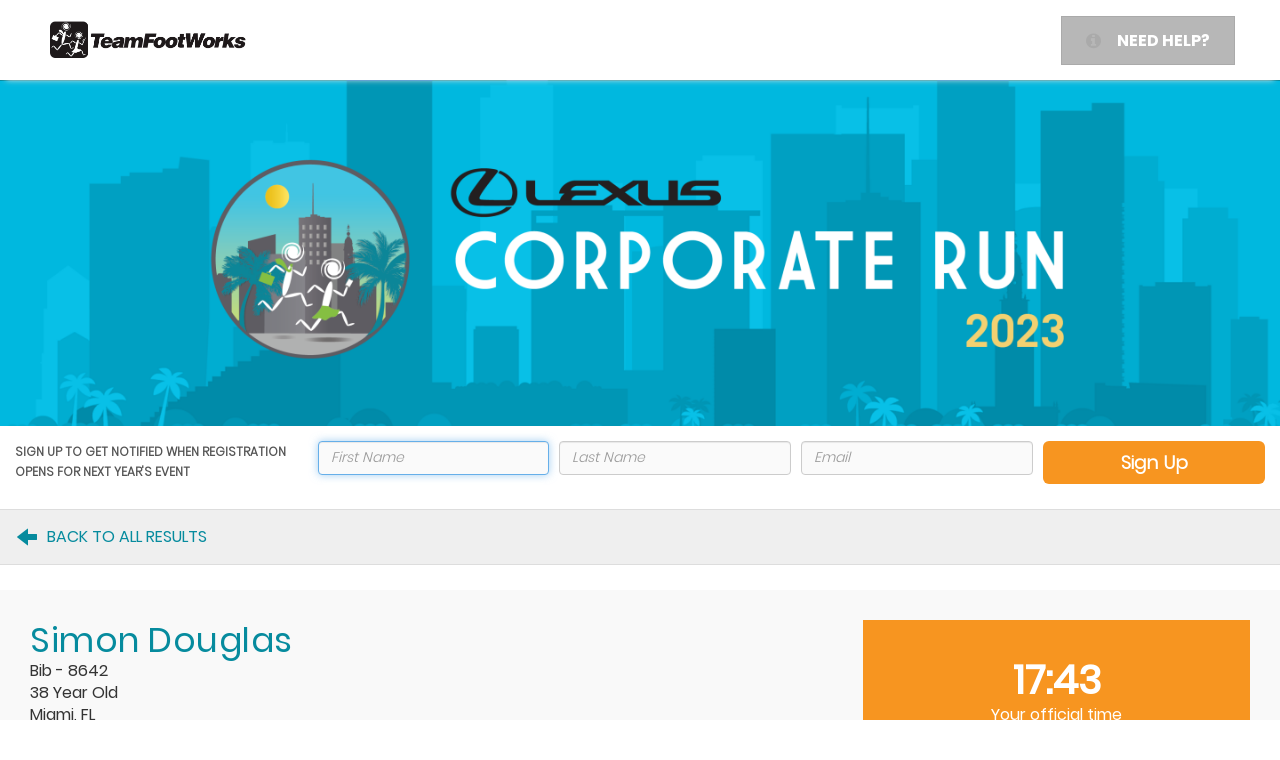

--- FILE ---
content_type: text/html; charset=utf-8
request_url: https://events.hakuapp.com/?registration_number=3EE28D45B9BA
body_size: 24856
content:
<!DOCTYPE html>
<html lang="en">
<head>
  <meta charset="utf-8">
  <meta name="viewport" content="width=device-width, initial-scale=1">
  <meta http-equiv="X-UA-Compatible" content="IE=Edge"/>
  <meta name="description" content="Check out my results for 2023 Miami Corporate Run">
  <meta property="og:site_name" content="Corporate Run"/>
  <meta property="og:title" content="Corporate Run"/>
  <meta property="og:type" content="fitness.course"/>
  <meta property="og:description" content="Check out my results for 2023 Miami Corporate Run" />
  <meta property="og:locale" content="en_US" />
  <meta property="og:image" content="https://s3.amazonaws.com/hakuapps/prod/052a524619fbee3d9ba36b3eb9f9661f3ff3ecb5.png?1667937318" />
  <meta property="fb:app_id" content="764086813707274" />
  <meta property="og:url" content="https://events.hakuapp.com/miami-corporate-run"/>
    <meta content="noindex, nofollow" name="robots"></meta><meta content="noindex, nofollow" name="AddSearchBot"></meta><meta content="noindex, nofollow" name="AI2Bot"></meta><meta content="noindex, nofollow" name="AI2Bot-DeepResearchEval"></meta><meta content="noindex, nofollow" name="Ai2Bot-Dolma"></meta><meta content="noindex, nofollow" name="aiHitBot"></meta><meta content="noindex, nofollow" name="amazon-kendra"></meta><meta content="noindex, nofollow" name="Amazonbot"></meta><meta content="noindex, nofollow" name="AmazonBuyForMe"></meta><meta content="noindex, nofollow" name="Andibot"></meta><meta content="noindex, nofollow" name="Anomura"></meta><meta content="noindex, nofollow" name="anthropic-ai"></meta><meta content="noindex, nofollow" name="Applebot"></meta><meta content="noindex, nofollow" name="Applebot-Extended"></meta><meta content="noindex, nofollow" name="atlassian-bot"></meta><meta content="noindex, nofollow" name="Awario"></meta><meta content="noindex, nofollow" name="bedrockbot"></meta><meta content="noindex, nofollow" name="bigsur.ai"></meta><meta content="noindex, nofollow" name="Bravebot"></meta><meta content="noindex, nofollow" name="Brightbot 1.0"></meta><meta content="noindex, nofollow" name="BuddyBot"></meta><meta content="noindex, nofollow" name="Bytespider"></meta><meta content="noindex, nofollow" name="CCBot"></meta><meta content="noindex, nofollow" name="Channel3Bot"></meta><meta content="noindex, nofollow" name="ChatGLM-Spider"></meta><meta content="noindex, nofollow" name="ChatGPT Agent"></meta><meta content="noindex, nofollow" name="ChatGPT-User"></meta><meta content="noindex, nofollow" name="Claude-SearchBot"></meta><meta content="noindex, nofollow" name="Claude-User"></meta><meta content="noindex, nofollow" name="Claude-Web"></meta><meta content="noindex, nofollow" name="ClaudeBot"></meta><meta content="noindex, nofollow" name="Cloudflare-AutoRAG"></meta><meta content="noindex, nofollow" name="CloudVertexBot"></meta><meta content="noindex, nofollow" name="cohere-ai"></meta><meta content="noindex, nofollow" name="cohere-training-data-crawler"></meta><meta content="noindex, nofollow" name="Cotoyogi"></meta><meta content="noindex, nofollow" name="Crawl4AI"></meta><meta content="noindex, nofollow" name="Crawlspace"></meta><meta content="noindex, nofollow" name="Datenbank Crawler"></meta><meta content="noindex, nofollow" name="DeepSeekBot"></meta><meta content="noindex, nofollow" name="Devin"></meta><meta content="noindex, nofollow" name="Diffbot"></meta><meta content="noindex, nofollow" name="DuckAssistBot"></meta><meta content="noindex, nofollow" name="Echobot Bot"></meta><meta content="noindex, nofollow" name="EchoboxBot"></meta><meta content="noindex, nofollow" name="FacebookBot"></meta><meta content="noindex, nofollow" name="facebookexternalhit"></meta><meta content="noindex, nofollow" name="Factset_spyderbot"></meta><meta content="noindex, nofollow" name="FirecrawlAgent"></meta><meta content="noindex, nofollow" name="FriendlyCrawler"></meta><meta content="noindex, nofollow" name="Gemini-Deep-Research"></meta><meta content="noindex, nofollow" name="Google-CloudVertexBot"></meta><meta content="noindex, nofollow" name="Google-Extended"></meta><meta content="noindex, nofollow" name="Google-Firebase"></meta><meta content="noindex, nofollow" name="Google-NotebookLM"></meta><meta content="noindex, nofollow" name="GoogleAgent-Mariner"></meta><meta content="noindex, nofollow" name="GoogleOther"></meta><meta content="noindex, nofollow" name="GoogleOther-Image"></meta><meta content="noindex, nofollow" name="GoogleOther-Video"></meta><meta content="noindex, nofollow" name="GPTBot"></meta><meta content="noindex, nofollow" name="iAskBot"></meta><meta content="noindex, nofollow" name="iaskspider"></meta><meta content="noindex, nofollow" name="iaskspider/2.0"></meta><meta content="noindex, nofollow" name="IbouBot"></meta><meta content="noindex, nofollow" name="ICC-Crawler"></meta><meta content="noindex, nofollow" name="ImagesiftBot"></meta><meta content="noindex, nofollow" name="imageSpider"></meta><meta content="noindex, nofollow" name="img2dataset"></meta><meta content="noindex, nofollow" name="ISSCyberRiskCrawler"></meta><meta content="noindex, nofollow" name="Kangaroo Bot"></meta><meta content="noindex, nofollow" name="KlaviyoAIBot"></meta><meta content="noindex, nofollow" name="KunatoCrawler"></meta><meta content="noindex, nofollow" name="laion-huggingface-processor"></meta><meta content="noindex, nofollow" name="LAIONDownloader"></meta><meta content="noindex, nofollow" name="LCC"></meta><meta content="noindex, nofollow" name="LinerBot"></meta><meta content="noindex, nofollow" name="Linguee Bot"></meta><meta content="noindex, nofollow" name="LinkupBot"></meta><meta content="noindex, nofollow" name="Manus-User"></meta><meta content="noindex, nofollow" name="meta-externalagent"></meta><meta content="noindex, nofollow" name="Meta-ExternalAgent"></meta><meta content="noindex, nofollow" name="meta-externalfetcher"></meta><meta content="noindex, nofollow" name="Meta-ExternalFetcher"></meta><meta content="noindex, nofollow" name="meta-webindexer"></meta><meta content="noindex, nofollow" name="MistralAI-User"></meta><meta content="noindex, nofollow" name="MistralAI-User/1.0"></meta><meta content="noindex, nofollow" name="MyCentralAIScraperBot"></meta><meta content="noindex, nofollow" name="netEstate Imprint Crawler"></meta><meta content="noindex, nofollow" name="NotebookLM"></meta><meta content="noindex, nofollow" name="NovaAct"></meta><meta content="noindex, nofollow" name="OAI-SearchBot"></meta><meta content="noindex, nofollow" name="omgili"></meta><meta content="noindex, nofollow" name="omgilibot"></meta><meta content="noindex, nofollow" name="OpenAI"></meta><meta content="noindex, nofollow" name="Operator"></meta><meta content="noindex, nofollow" name="PanguBot"></meta><meta content="noindex, nofollow" name="Panscient"></meta><meta content="noindex, nofollow" name="panscient.com"></meta><meta content="noindex, nofollow" name="Perplexity-User"></meta><meta content="noindex, nofollow" name="PerplexityBot"></meta><meta content="noindex, nofollow" name="PetalBot"></meta><meta content="noindex, nofollow" name="PhindBot"></meta><meta content="noindex, nofollow" name="Poggio-Citations"></meta><meta content="noindex, nofollow" name="Poseidon Research Crawler"></meta><meta content="noindex, nofollow" name="QualifiedBot"></meta><meta content="noindex, nofollow" name="QuillBot"></meta><meta content="noindex, nofollow" name="quillbot.com"></meta><meta content="noindex, nofollow" name="SBIntuitionsBot"></meta><meta content="noindex, nofollow" name="Scrapy"></meta><meta content="noindex, nofollow" name="SemrushBot-OCOB"></meta><meta content="noindex, nofollow" name="SemrushBot-SWA"></meta><meta content="noindex, nofollow" name="ShapBot"></meta><meta content="noindex, nofollow" name="Sidetrade indexer bot"></meta><meta content="noindex, nofollow" name="Spider"></meta><meta content="noindex, nofollow" name="TavilyBot"></meta><meta content="noindex, nofollow" name="TerraCotta"></meta><meta content="noindex, nofollow" name="Thinkbot"></meta><meta content="noindex, nofollow" name="TikTokSpider"></meta><meta content="noindex, nofollow" name="Timpibot"></meta><meta content="noindex, nofollow" name="TwinAgent"></meta><meta content="noindex, nofollow" name="VelenPublicWebCrawler"></meta><meta content="noindex, nofollow" name="WARDBot"></meta><meta content="noindex, nofollow" name="Webzio-Extended"></meta><meta content="noindex, nofollow" name="webzio-extended"></meta><meta content="noindex, nofollow" name="wpbot"></meta><meta content="noindex, nofollow" name="WRTNBot"></meta><meta content="noindex, nofollow" name="YaK"></meta><meta content="noindex, nofollow" name="YandexAdditional"></meta><meta content="noindex, nofollow" name="YandexAdditionalBot"></meta><meta content="noindex, nofollow" name="YouBot"></meta><meta content="noindex, nofollow" name="ZanistaBot"></meta>

  <title>Corporate Run</title>
    <link href="https://s3.amazonaws.com/hakuapps/prod/4fd56cc7cd293bf404bc6dc740682ae62155299e.png?1667410723&amp;d-key=37136f11615d0a6c2205" rel="shortcut icon" type="image/png" />
    <link href="https://s3.amazonaws.com/hakuapps/prod/4fd56cc7cd293bf404bc6dc740682ae62155299e.png?1667410723&amp;d-key=37136f11615d0a6c2205" rel="apple-touch-icon-precomposed" type="image/png" />
    <link href="https://s3.amazonaws.com/hakuapps/prod/4fd56cc7cd293bf404bc6dc740682ae62155299e.png?1667410723&amp;d-key=37136f11615d0a6c2205" rel="apple-touch-icon" type="image/png" />
  <meta content="authenticity_token" name="csrf-param" />
<meta content="exmVxX32/S/ONJNzyEM2oNWV3RA4JPd7wttJs6FoXw0=" name="csrf-token" />

    <style>
      :root {
      --branded-results-background-color: #fafafa;
--branded-results-header-background: #068b9e;
--branded-results-header-logo-min-height: 110;
--branded-results-header-logo-max-height: 226px;
--branded-results-header-text-color: #ffffff;
--branded-results-header-subtext-color: #ffffff;
--branded-results-tab-container-border: #dddddd;
--branded-results-tab-active-background: #f79520;
--branded-results-tab-active-text: #ffffff;
--branded-results-header-section-background: #e5e5e5;
--branded-results-header-section-background-border: #dddddd;
--branded-results-header-section-label-color: #aaaaaa;
--branded-results-info-section-border: #dddddd;
--branded-results-info-section-person-name: #f79520;
--branded-results-info-section-text: #f79520;
--branded-results-search-container-background: #fafafa;
--branded-results-search-btn-color: #ffffff;
--branded-results-search-btn-color-border: #cccccc;
--branded-results-search-btn-color-mglass: #cccccc;
--branded-results-focus-color: #f79520;
--branded-results-info-section-dropdown: #888888;
--branded-results-checkbox-active-border: #f79520;
--branded-results-checkbox-active-background: #f79520;
--branded-results-other-events-names: #f79520;
--branded-individual-results-header-background: #068b9e;
--banner-individual-results-header-logo-top-padding: 20px;
--branded-individual-results-header-logo-min-height: 110px;
--branded-individual-results-header-logo-max-height: 226px;
--branded-individual-results-header-text-color: #ffffff;
--branded-individual-results-header-subtext-color: #ffffff;
--branded-invididual-results-link-general: #f79520;
--branded-individual-results-search-button-color: #f79520;
--branded-individual-results-search-button-color-hover: #f79520;
--branded-individual-results-search-button-mglass: #ffffff;
--branded-individual-results-search-focus-color: #f79520;
--branded-individual-results-pagination-link-hover-background: #f79520;
--branded-individual-results-pagination-link-color-hover: #ffffff;
--branded-individual-results-pagination-link-color: #f79520;
--branded-individual-results-register-button-color: #f79520;
--branded-individual-results-register-button-color-hover: #f79520;
--branded-individual-results-top-header-background: #ffffff;
--branded-individual-results-top-btn-bg: #b7b7b7;
--branded-individual-results-top-btn-bg-hover: #c1c1c1;
--branded-individual-results-top-btn-border: #aaaaaa;
--branded-individual-results-participant-name-color: #068b9e;
--branded-individual-results-button-border: #aaaaaa;
--branded-individual-results-button-text: #aaaaaa;
--branded-invidual-results-button-glyphicon-color: #333333;
--branded-individual-results-text: #333333;
--branded-individual-results-time-badge-background: #f79520;
--branded-individual-results-time-badge-text: #ffffff;
--branded-individual-results-other-events-text: #068b9e;
      }
  </style>

  <link href="https://promotion-static.hakuapp.com/assets/specific/events/event_result-30bac5519ada2f976095ba05988a061d.css" media="all" rel="stylesheet" type="text/css" />
    <style>
    body .event-info-block, body .individual_results_show .event-info-block {
  height: calc(100vw * 0.27) !important; }

  </style>


  <script src="https://promotion-static.hakuapp.com/assets/i18n/i18n-57a50cd20292b925289909d741322c40.js" type="text/javascript"></script>
<script src="https://promotion-static.hakuapp.com/assets/i18n/translations-0d34bc0ab508460660e701d81b460cbb.js" type="text/javascript"></script>

<meta id="_i18n__locale" property="haku:i18n:_locale" />
<meta content="en" id="_i18n_available_locales" property="haku:i18n:available_locales" />
<meta content="en-US" id="_i18n_locale" property="haku:i18n:locale" />
<meta content="en" id="_i18n_base_locale" property="haku:i18n:base_locale" />
<meta content="en" id="_i18n_default_locale" property="haku:i18n:default_locale" />
<meta content="true" id="_i18n_is_default_locale" property="haku:i18n:is_default_locale" />

<script src="https://promotion-static.hakuapp.com/assets/i18n/setup_locale-014fc64b897820357be49bc54b5b75a8.js" type="text/javascript"></script>


    <script src="https://promotion-static.hakuapp.com/assets/application-f82de1d6f92bd124e78f36354d2d076d.js" type="text/javascript"></script>

    <input id="event_key" name="event_key" type="hidden" value="90234e47793d1cb97389" />
    <input id="organization_key" name="organization_key" type="hidden" value="175785f54ec1699c95af" />
    <input id="search_url" name="search_url" type="hidden" value="https://register.hakuapp.com/registrations/search.json?callback=?" />
    <input id="email_url" name="email_url" type="hidden" value="https://register.hakuapp.com/registrations/send_registration_email.json?callback=?" />
    <input id="check_in_url" name="check_in_url" type="hidden" value="https://register.hakuapp.com/registrations/send_check_in_pass_email.json?callback=?" />
    <input id="error_url" name="error_url" type="hidden" value="https://register.hakuapp.com/errors/capture_system_error.json?callback=?" />



    <script type="application/ld+json">
  { "@context": "http://schema.org",
    "@type": "Event",
    "name": "2023 Miami Corporate Run",
    "location": {
      "@type": "Place",
      "name": "Bayfront Park",
      "address": {
        "@type": "PostalAddress",
        "streetAddress": "301 BISCAYNE BLVD",
        "addressLocality": "Miami",
        "postalCode": "33132-2226",
        "addressRegion": "FL",
        "addressCountry": "US"
      }
    },
    "startDate": "2023-04-27T22:45:00Z",
    "url": "https://events.hakuapp.com/miami-corporate-run",
    "description": "",
    "image": "https://s3.amazonaws.com/hakuapps/prod/052a524619fbee3d9ba36b3eb9f9661f3ff3ecb5.png?1667937318"
  }
  </script>



  <script type="text/javascript">
var _gaq = _gaq || [];
_gaq.push(['_setAccount','UA-40433912-1']);
_gaq.push(['_setDomainName','auto']);
_gaq.push(['_trackPageview']);
(function() {
var ga = document.createElement('script'); ga.type = 'text/javascript'; ga.async = true;
ga.src = ('https:' == document.location.protocol ? 'https://ssl' : 'http://www') + '.google-analytics.com/ga.js';
var s = document.getElementsByTagName('script')[0]; s.parentNode.insertBefore(ga, s);
})();
</script>

  <link href="https://promotion-static.hakuapp.com/assets/utilities/utilities-a97f5d8acf003d20ac50f07ae3d58798.css" media="all" rel="stylesheet" type="text/css" />
  
  <meta content="USD" id="_i18n__currency_code" property="haku:i18n:_currency_code" />
<meta content="$" id="_i18n_currency_format_unit" property="haku:i18n:currency_format:unit" />
<meta content="%u%n" id="_i18n_currency_format_format" property="haku:i18n:currency_format:format" />

<script src="https://promotion-static.hakuapp.com/assets/i18n/setup_accounting-146e52b353fb865cd4424489bd2b5d7b.js" type="text/javascript"></script>

  <link href="https://promotion-static.hakuapp.com/stylesheets/intl-tel-input@21.2.8/intlTelInput.min.css" media="screen" rel="stylesheet" type="text/css" />
<script src="https://promotion-static.hakuapp.com/javascripts/intl-tel-input@21.2.8/intlTelInput.min.js" type="text/javascript"></script>
<script src="https://promotion-static.hakuapp.com/javascripts/intl-tel-input@21.2.8/utils.js" type="text/javascript"></script>
<script src="https://promotion-static.hakuapp.com/assets/intl_tel_input/intl_tel_input-6031adb72c60746728c4497b8a5e01d4.js" type="text/javascript"></script>


<meta content="{&quot;ad&quot;:{&quot;iso2&quot;:&quot;ad&quot;,&quot;name&quot;:&quot;Andorra&quot;,&quot;national_prefix&quot;:&quot;None&quot;,&quot;translations&quot;:{}},&quot;ae&quot;:{&quot;iso2&quot;:&quot;ae&quot;,&quot;name&quot;:&quot;United Arab Emirates&quot;,&quot;national_prefix&quot;:&quot;0&quot;,&quot;translations&quot;:{}},&quot;af&quot;:{&quot;iso2&quot;:&quot;af&quot;,&quot;name&quot;:&quot;Afghanistan&quot;,&quot;national_prefix&quot;:&quot;0&quot;,&quot;translations&quot;:{}},&quot;ag&quot;:{&quot;iso2&quot;:&quot;ag&quot;,&quot;name&quot;:&quot;Antigua and Barbuda&quot;,&quot;national_prefix&quot;:&quot;1&quot;,&quot;translations&quot;:{}},&quot;ai&quot;:{&quot;iso2&quot;:&quot;ai&quot;,&quot;name&quot;:&quot;Anguilla&quot;,&quot;national_prefix&quot;:&quot;1&quot;,&quot;translations&quot;:{}},&quot;al&quot;:{&quot;iso2&quot;:&quot;al&quot;,&quot;name&quot;:&quot;Albania&quot;,&quot;national_prefix&quot;:&quot;0&quot;,&quot;translations&quot;:{}},&quot;am&quot;:{&quot;iso2&quot;:&quot;am&quot;,&quot;name&quot;:&quot;Armenia&quot;,&quot;national_prefix&quot;:&quot;8&quot;,&quot;translations&quot;:{}},&quot;ao&quot;:{&quot;iso2&quot;:&quot;ao&quot;,&quot;name&quot;:&quot;Angola&quot;,&quot;national_prefix&quot;:&quot;0&quot;,&quot;translations&quot;:{}},&quot;aq&quot;:{&quot;iso2&quot;:&quot;aq&quot;,&quot;name&quot;:&quot;Antarctica&quot;,&quot;national_prefix&quot;:&quot;&quot;,&quot;translations&quot;:{}},&quot;ar&quot;:{&quot;iso2&quot;:&quot;ar&quot;,&quot;name&quot;:&quot;Argentina&quot;,&quot;national_prefix&quot;:&quot;0&quot;,&quot;translations&quot;:{}},&quot;as&quot;:{&quot;iso2&quot;:&quot;as&quot;,&quot;name&quot;:&quot;American Samoa&quot;,&quot;national_prefix&quot;:&quot;1&quot;,&quot;translations&quot;:{}},&quot;at&quot;:{&quot;iso2&quot;:&quot;at&quot;,&quot;name&quot;:&quot;Austria&quot;,&quot;national_prefix&quot;:&quot;0&quot;,&quot;translations&quot;:{}},&quot;au&quot;:{&quot;iso2&quot;:&quot;au&quot;,&quot;name&quot;:&quot;Australia&quot;,&quot;national_prefix&quot;:&quot;0&quot;,&quot;translations&quot;:{}},&quot;aw&quot;:{&quot;iso2&quot;:&quot;aw&quot;,&quot;name&quot;:&quot;Aruba&quot;,&quot;national_prefix&quot;:&quot;None&quot;,&quot;translations&quot;:{}},&quot;ax&quot;:{&quot;iso2&quot;:&quot;ax&quot;,&quot;name&quot;:&quot;\u00c5land Islands&quot;,&quot;national_prefix&quot;:&quot;&quot;,&quot;translations&quot;:{}},&quot;az&quot;:{&quot;iso2&quot;:&quot;az&quot;,&quot;name&quot;:&quot;Azerbaijan&quot;,&quot;national_prefix&quot;:&quot;8&quot;,&quot;translations&quot;:{}},&quot;ba&quot;:{&quot;iso2&quot;:&quot;ba&quot;,&quot;name&quot;:&quot;Bosnia and Herzegovina&quot;,&quot;national_prefix&quot;:&quot;0&quot;,&quot;translations&quot;:{}},&quot;bb&quot;:{&quot;iso2&quot;:&quot;bb&quot;,&quot;name&quot;:&quot;Barbados&quot;,&quot;national_prefix&quot;:&quot;1&quot;,&quot;translations&quot;:{}},&quot;bd&quot;:{&quot;iso2&quot;:&quot;bd&quot;,&quot;name&quot;:&quot;Bangladesh&quot;,&quot;national_prefix&quot;:&quot;0&quot;,&quot;translations&quot;:{}},&quot;be&quot;:{&quot;iso2&quot;:&quot;be&quot;,&quot;name&quot;:&quot;Belgium&quot;,&quot;national_prefix&quot;:&quot;0&quot;,&quot;translations&quot;:{}},&quot;bf&quot;:{&quot;iso2&quot;:&quot;bf&quot;,&quot;name&quot;:&quot;Burkina Faso&quot;,&quot;national_prefix&quot;:&quot;None&quot;,&quot;translations&quot;:{}},&quot;bg&quot;:{&quot;iso2&quot;:&quot;bg&quot;,&quot;name&quot;:&quot;Bulgaria&quot;,&quot;national_prefix&quot;:&quot;0&quot;,&quot;translations&quot;:{}},&quot;bh&quot;:{&quot;iso2&quot;:&quot;bh&quot;,&quot;name&quot;:&quot;Bahrain&quot;,&quot;national_prefix&quot;:&quot;None&quot;,&quot;translations&quot;:{}},&quot;bi&quot;:{&quot;iso2&quot;:&quot;bi&quot;,&quot;name&quot;:&quot;Burundi&quot;,&quot;national_prefix&quot;:&quot;None&quot;,&quot;translations&quot;:{}},&quot;bj&quot;:{&quot;iso2&quot;:&quot;bj&quot;,&quot;name&quot;:&quot;Benin&quot;,&quot;national_prefix&quot;:&quot;None&quot;,&quot;translations&quot;:{}},&quot;bl&quot;:{&quot;iso2&quot;:&quot;bl&quot;,&quot;name&quot;:&quot;Saint Barth\u00e9lemy&quot;,&quot;national_prefix&quot;:&quot;&quot;,&quot;translations&quot;:{}},&quot;bm&quot;:{&quot;iso2&quot;:&quot;bm&quot;,&quot;name&quot;:&quot;Bermuda&quot;,&quot;national_prefix&quot;:&quot;1&quot;,&quot;translations&quot;:{}},&quot;bn&quot;:{&quot;iso2&quot;:&quot;bn&quot;,&quot;name&quot;:&quot;Brunei Darussalam&quot;,&quot;national_prefix&quot;:&quot;0&quot;,&quot;translations&quot;:{}},&quot;bo&quot;:{&quot;iso2&quot;:&quot;bo&quot;,&quot;name&quot;:&quot;Bolivia (Plurinational State of)&quot;,&quot;national_prefix&quot;:&quot;010&quot;,&quot;translations&quot;:{}},&quot;bq&quot;:{&quot;iso2&quot;:&quot;bq&quot;,&quot;name&quot;:&quot;Bonaire, Sint Eustatius and Saba&quot;,&quot;national_prefix&quot;:&quot;0&quot;,&quot;translations&quot;:{}},&quot;br&quot;:{&quot;iso2&quot;:&quot;br&quot;,&quot;name&quot;:&quot;Brazil&quot;,&quot;national_prefix&quot;:&quot;014&quot;,&quot;translations&quot;:{}},&quot;bs&quot;:{&quot;iso2&quot;:&quot;bs&quot;,&quot;name&quot;:&quot;Bahamas&quot;,&quot;national_prefix&quot;:&quot;1&quot;,&quot;translations&quot;:{}},&quot;bt&quot;:{&quot;iso2&quot;:&quot;bt&quot;,&quot;name&quot;:&quot;Bhutan&quot;,&quot;national_prefix&quot;:&quot;None&quot;,&quot;translations&quot;:{}},&quot;bv&quot;:{&quot;iso2&quot;:&quot;bv&quot;,&quot;name&quot;:&quot;Bouvet Island&quot;,&quot;national_prefix&quot;:&quot;&quot;,&quot;translations&quot;:{}},&quot;bw&quot;:{&quot;iso2&quot;:&quot;bw&quot;,&quot;name&quot;:&quot;Botswana&quot;,&quot;national_prefix&quot;:&quot;None&quot;,&quot;translations&quot;:{}},&quot;by&quot;:{&quot;iso2&quot;:&quot;by&quot;,&quot;name&quot;:&quot;Belarus&quot;,&quot;national_prefix&quot;:&quot;8&quot;,&quot;translations&quot;:{}},&quot;bz&quot;:{&quot;iso2&quot;:&quot;bz&quot;,&quot;name&quot;:&quot;Belize&quot;,&quot;national_prefix&quot;:&quot;0&quot;,&quot;translations&quot;:{}},&quot;ca&quot;:{&quot;iso2&quot;:&quot;ca&quot;,&quot;name&quot;:&quot;Canada&quot;,&quot;national_prefix&quot;:&quot;1&quot;,&quot;translations&quot;:{}},&quot;cc&quot;:{&quot;iso2&quot;:&quot;cc&quot;,&quot;name&quot;:&quot;Cocos (Keeling) Islands&quot;,&quot;national_prefix&quot;:&quot;0&quot;,&quot;translations&quot;:{}},&quot;cd&quot;:{&quot;iso2&quot;:&quot;cd&quot;,&quot;name&quot;:&quot;Congo (Democratic Republic of the)&quot;,&quot;national_prefix&quot;:&quot;None&quot;,&quot;translations&quot;:{}},&quot;cf&quot;:{&quot;iso2&quot;:&quot;cf&quot;,&quot;name&quot;:&quot;Central African Republic&quot;,&quot;national_prefix&quot;:&quot;None&quot;,&quot;translations&quot;:{}},&quot;cg&quot;:{&quot;iso2&quot;:&quot;cg&quot;,&quot;name&quot;:&quot;Congo&quot;,&quot;national_prefix&quot;:&quot;None&quot;,&quot;translations&quot;:{}},&quot;ch&quot;:{&quot;iso2&quot;:&quot;ch&quot;,&quot;name&quot;:&quot;Switzerland&quot;,&quot;national_prefix&quot;:&quot;0&quot;,&quot;translations&quot;:{}},&quot;ci&quot;:{&quot;iso2&quot;:&quot;ci&quot;,&quot;name&quot;:&quot;C\u00f4te d&#x27;Ivoire&quot;,&quot;national_prefix&quot;:&quot;0&quot;,&quot;translations&quot;:{}},&quot;ck&quot;:{&quot;iso2&quot;:&quot;ck&quot;,&quot;name&quot;:&quot;Cook Islands&quot;,&quot;national_prefix&quot;:&quot;00&quot;,&quot;translations&quot;:{}},&quot;cl&quot;:{&quot;iso2&quot;:&quot;cl&quot;,&quot;name&quot;:&quot;Chile&quot;,&quot;national_prefix&quot;:&quot;0&quot;,&quot;translations&quot;:{}},&quot;cm&quot;:{&quot;iso2&quot;:&quot;cm&quot;,&quot;name&quot;:&quot;Cameroon&quot;,&quot;national_prefix&quot;:&quot;None&quot;,&quot;translations&quot;:{}},&quot;cn&quot;:{&quot;iso2&quot;:&quot;cn&quot;,&quot;name&quot;:&quot;China&quot;,&quot;national_prefix&quot;:&quot;0&quot;,&quot;translations&quot;:{}},&quot;co&quot;:{&quot;iso2&quot;:&quot;co&quot;,&quot;name&quot;:&quot;Colombia&quot;,&quot;national_prefix&quot;:&quot;05&quot;,&quot;translations&quot;:{}},&quot;cr&quot;:{&quot;iso2&quot;:&quot;cr&quot;,&quot;name&quot;:&quot;Costa Rica&quot;,&quot;national_prefix&quot;:&quot;None&quot;,&quot;translations&quot;:{}},&quot;cu&quot;:{&quot;iso2&quot;:&quot;cu&quot;,&quot;name&quot;:&quot;Cuba&quot;,&quot;national_prefix&quot;:&quot;0&quot;,&quot;translations&quot;:{}},&quot;cv&quot;:{&quot;iso2&quot;:&quot;cv&quot;,&quot;name&quot;:&quot;Cabo Verde&quot;,&quot;national_prefix&quot;:&quot;None&quot;,&quot;translations&quot;:{}},&quot;cw&quot;:{&quot;iso2&quot;:&quot;cw&quot;,&quot;name&quot;:&quot;Cura\u00e7ao&quot;,&quot;national_prefix&quot;:&quot;0&quot;,&quot;translations&quot;:{}},&quot;cx&quot;:{&quot;iso2&quot;:&quot;cx&quot;,&quot;name&quot;:&quot;Christmas Island&quot;,&quot;national_prefix&quot;:&quot;0&quot;,&quot;translations&quot;:{}},&quot;cy&quot;:{&quot;iso2&quot;:&quot;cy&quot;,&quot;name&quot;:&quot;Cyprus&quot;,&quot;national_prefix&quot;:&quot;None&quot;,&quot;translations&quot;:{}},&quot;cz&quot;:{&quot;iso2&quot;:&quot;cz&quot;,&quot;name&quot;:&quot;Czechia&quot;,&quot;national_prefix&quot;:&quot;None&quot;,&quot;translations&quot;:{}},&quot;de&quot;:{&quot;iso2&quot;:&quot;de&quot;,&quot;name&quot;:&quot;Germany&quot;,&quot;national_prefix&quot;:&quot;0&quot;,&quot;translations&quot;:{}},&quot;dj&quot;:{&quot;iso2&quot;:&quot;dj&quot;,&quot;name&quot;:&quot;Djibouti&quot;,&quot;national_prefix&quot;:&quot;None&quot;,&quot;translations&quot;:{}},&quot;dk&quot;:{&quot;iso2&quot;:&quot;dk&quot;,&quot;name&quot;:&quot;Denmark&quot;,&quot;national_prefix&quot;:&quot;None&quot;,&quot;translations&quot;:{}},&quot;dm&quot;:{&quot;iso2&quot;:&quot;dm&quot;,&quot;name&quot;:&quot;Dominica&quot;,&quot;national_prefix&quot;:&quot;1&quot;,&quot;translations&quot;:{}},&quot;do&quot;:{&quot;iso2&quot;:&quot;do&quot;,&quot;name&quot;:&quot;Dominican Republic&quot;,&quot;national_prefix&quot;:&quot;1&quot;,&quot;translations&quot;:{}},&quot;dz&quot;:{&quot;iso2&quot;:&quot;dz&quot;,&quot;name&quot;:&quot;Algeria&quot;,&quot;national_prefix&quot;:&quot;7&quot;,&quot;translations&quot;:{}},&quot;ec&quot;:{&quot;iso2&quot;:&quot;ec&quot;,&quot;name&quot;:&quot;Ecuador&quot;,&quot;national_prefix&quot;:&quot;0&quot;,&quot;translations&quot;:{}},&quot;ee&quot;:{&quot;iso2&quot;:&quot;ee&quot;,&quot;name&quot;:&quot;Estonia&quot;,&quot;national_prefix&quot;:&quot;None&quot;,&quot;translations&quot;:{}},&quot;eg&quot;:{&quot;iso2&quot;:&quot;eg&quot;,&quot;name&quot;:&quot;Egypt&quot;,&quot;national_prefix&quot;:&quot;0&quot;,&quot;translations&quot;:{}},&quot;eh&quot;:{&quot;iso2&quot;:&quot;eh&quot;,&quot;name&quot;:&quot;Western Sahara&quot;,&quot;national_prefix&quot;:&quot;&quot;,&quot;translations&quot;:{}},&quot;er&quot;:{&quot;iso2&quot;:&quot;er&quot;,&quot;name&quot;:&quot;Eritrea&quot;,&quot;national_prefix&quot;:&quot;0&quot;,&quot;translations&quot;:{}},&quot;es&quot;:{&quot;iso2&quot;:&quot;es&quot;,&quot;name&quot;:&quot;Spain&quot;,&quot;national_prefix&quot;:&quot;None&quot;,&quot;translations&quot;:{}},&quot;et&quot;:{&quot;iso2&quot;:&quot;et&quot;,&quot;name&quot;:&quot;Ethiopia&quot;,&quot;national_prefix&quot;:&quot;0&quot;,&quot;translations&quot;:{}},&quot;fi&quot;:{&quot;iso2&quot;:&quot;fi&quot;,&quot;name&quot;:&quot;Finland&quot;,&quot;national_prefix&quot;:&quot;0&quot;,&quot;translations&quot;:{}},&quot;fj&quot;:{&quot;iso2&quot;:&quot;fj&quot;,&quot;name&quot;:&quot;Fiji&quot;,&quot;national_prefix&quot;:&quot;None&quot;,&quot;translations&quot;:{}},&quot;fk&quot;:{&quot;iso2&quot;:&quot;fk&quot;,&quot;name&quot;:&quot;Falkland Islands (Malvinas)&quot;,&quot;national_prefix&quot;:&quot;None&quot;,&quot;translations&quot;:{}},&quot;fm&quot;:{&quot;iso2&quot;:&quot;fm&quot;,&quot;name&quot;:&quot;Micronesia (Federated States of)&quot;,&quot;national_prefix&quot;:&quot;1&quot;,&quot;translations&quot;:{}},&quot;fo&quot;:{&quot;iso2&quot;:&quot;fo&quot;,&quot;name&quot;:&quot;Faroe Islands&quot;,&quot;national_prefix&quot;:&quot;None&quot;,&quot;translations&quot;:{}},&quot;fr&quot;:{&quot;iso2&quot;:&quot;fr&quot;,&quot;name&quot;:&quot;France&quot;,&quot;national_prefix&quot;:&quot;0&quot;,&quot;translations&quot;:{}},&quot;ga&quot;:{&quot;iso2&quot;:&quot;ga&quot;,&quot;name&quot;:&quot;Gabon&quot;,&quot;national_prefix&quot;:&quot;None&quot;,&quot;translations&quot;:{}},&quot;gb&quot;:{&quot;iso2&quot;:&quot;gb&quot;,&quot;name&quot;:&quot;United Kingdom of Great Britain and Northern Ireland&quot;,&quot;national_prefix&quot;:&quot;0&quot;,&quot;translations&quot;:{}},&quot;gd&quot;:{&quot;iso2&quot;:&quot;gd&quot;,&quot;name&quot;:&quot;Grenada&quot;,&quot;national_prefix&quot;:&quot;1&quot;,&quot;translations&quot;:{}},&quot;ge&quot;:{&quot;iso2&quot;:&quot;ge&quot;,&quot;name&quot;:&quot;Georgia&quot;,&quot;national_prefix&quot;:&quot;8*&quot;,&quot;translations&quot;:{}},&quot;gf&quot;:{&quot;iso2&quot;:&quot;gf&quot;,&quot;name&quot;:&quot;French Guiana&quot;,&quot;national_prefix&quot;:&quot;None&quot;,&quot;translations&quot;:{}},&quot;gg&quot;:{&quot;iso2&quot;:&quot;gg&quot;,&quot;name&quot;:&quot;Guernsey&quot;,&quot;national_prefix&quot;:&quot;&quot;,&quot;translations&quot;:{}},&quot;gh&quot;:{&quot;iso2&quot;:&quot;gh&quot;,&quot;name&quot;:&quot;Ghana&quot;,&quot;national_prefix&quot;:&quot;None&quot;,&quot;translations&quot;:{}},&quot;gi&quot;:{&quot;iso2&quot;:&quot;gi&quot;,&quot;name&quot;:&quot;Gibraltar&quot;,&quot;national_prefix&quot;:&quot;None&quot;,&quot;translations&quot;:{}},&quot;gl&quot;:{&quot;iso2&quot;:&quot;gl&quot;,&quot;name&quot;:&quot;Greenland&quot;,&quot;national_prefix&quot;:&quot;None&quot;,&quot;translations&quot;:{}},&quot;gm&quot;:{&quot;iso2&quot;:&quot;gm&quot;,&quot;name&quot;:&quot;Gambia&quot;,&quot;national_prefix&quot;:&quot;None&quot;,&quot;translations&quot;:{}},&quot;gn&quot;:{&quot;iso2&quot;:&quot;gn&quot;,&quot;name&quot;:&quot;Guinea&quot;,&quot;national_prefix&quot;:&quot;None&quot;,&quot;translations&quot;:{}},&quot;gp&quot;:{&quot;iso2&quot;:&quot;gp&quot;,&quot;name&quot;:&quot;Guadeloupe&quot;,&quot;national_prefix&quot;:&quot;None&quot;,&quot;translations&quot;:{}},&quot;gq&quot;:{&quot;iso2&quot;:&quot;gq&quot;,&quot;name&quot;:&quot;Equatorial Guinea&quot;,&quot;national_prefix&quot;:&quot;None&quot;,&quot;translations&quot;:{}},&quot;gr&quot;:{&quot;iso2&quot;:&quot;gr&quot;,&quot;name&quot;:&quot;Greece&quot;,&quot;national_prefix&quot;:&quot;None&quot;,&quot;translations&quot;:{}},&quot;gs&quot;:{&quot;iso2&quot;:&quot;gs&quot;,&quot;name&quot;:&quot;South Georgia and the South Sandwich Islands&quot;,&quot;national_prefix&quot;:&quot;&quot;,&quot;translations&quot;:{}},&quot;gt&quot;:{&quot;iso2&quot;:&quot;gt&quot;,&quot;name&quot;:&quot;Guatemala&quot;,&quot;national_prefix&quot;:&quot;None&quot;,&quot;translations&quot;:{}},&quot;gu&quot;:{&quot;iso2&quot;:&quot;gu&quot;,&quot;name&quot;:&quot;Guam&quot;,&quot;national_prefix&quot;:&quot;1&quot;,&quot;translations&quot;:{}},&quot;gw&quot;:{&quot;iso2&quot;:&quot;gw&quot;,&quot;name&quot;:&quot;Guinea-Bissau&quot;,&quot;national_prefix&quot;:&quot;None&quot;,&quot;translations&quot;:{}},&quot;gy&quot;:{&quot;iso2&quot;:&quot;gy&quot;,&quot;name&quot;:&quot;Guyana&quot;,&quot;national_prefix&quot;:&quot;None&quot;,&quot;translations&quot;:{}},&quot;hk&quot;:{&quot;iso2&quot;:&quot;hk&quot;,&quot;name&quot;:&quot;Hong Kong&quot;,&quot;national_prefix&quot;:&quot;None&quot;,&quot;translations&quot;:{}},&quot;hm&quot;:{&quot;iso2&quot;:&quot;hm&quot;,&quot;name&quot;:&quot;Heard Island and McDonald Islands&quot;,&quot;national_prefix&quot;:&quot;&quot;,&quot;translations&quot;:{}},&quot;hn&quot;:{&quot;iso2&quot;:&quot;hn&quot;,&quot;name&quot;:&quot;Honduras&quot;,&quot;national_prefix&quot;:&quot;None&quot;,&quot;translations&quot;:{}},&quot;hr&quot;:{&quot;iso2&quot;:&quot;hr&quot;,&quot;name&quot;:&quot;Croatia&quot;,&quot;national_prefix&quot;:&quot;0&quot;,&quot;translations&quot;:{}},&quot;ht&quot;:{&quot;iso2&quot;:&quot;ht&quot;,&quot;name&quot;:&quot;Haiti&quot;,&quot;national_prefix&quot;:&quot;None&quot;,&quot;translations&quot;:{}},&quot;hu&quot;:{&quot;iso2&quot;:&quot;hu&quot;,&quot;name&quot;:&quot;Hungary&quot;,&quot;national_prefix&quot;:&quot;06&quot;,&quot;translations&quot;:{}},&quot;id&quot;:{&quot;iso2&quot;:&quot;id&quot;,&quot;name&quot;:&quot;Indonesia&quot;,&quot;national_prefix&quot;:&quot;0&quot;,&quot;translations&quot;:{}},&quot;ie&quot;:{&quot;iso2&quot;:&quot;ie&quot;,&quot;name&quot;:&quot;Ireland&quot;,&quot;national_prefix&quot;:&quot;0&quot;,&quot;translations&quot;:{}},&quot;il&quot;:{&quot;iso2&quot;:&quot;il&quot;,&quot;name&quot;:&quot;Israel&quot;,&quot;national_prefix&quot;:&quot;0&quot;,&quot;translations&quot;:{}},&quot;im&quot;:{&quot;iso2&quot;:&quot;im&quot;,&quot;name&quot;:&quot;Isle of Man&quot;,&quot;national_prefix&quot;:&quot;&quot;,&quot;translations&quot;:{}},&quot;in&quot;:{&quot;iso2&quot;:&quot;in&quot;,&quot;name&quot;:&quot;India&quot;,&quot;national_prefix&quot;:&quot;0&quot;,&quot;translations&quot;:{}},&quot;io&quot;:{&quot;iso2&quot;:&quot;io&quot;,&quot;name&quot;:&quot;British Indian Ocean Territory&quot;,&quot;national_prefix&quot;:&quot;&quot;,&quot;translations&quot;:{}},&quot;iq&quot;:{&quot;iso2&quot;:&quot;iq&quot;,&quot;name&quot;:&quot;Iraq&quot;,&quot;national_prefix&quot;:&quot;None&quot;,&quot;translations&quot;:{}},&quot;ir&quot;:{&quot;iso2&quot;:&quot;ir&quot;,&quot;name&quot;:&quot;Iran (Islamic Republic of)&quot;,&quot;national_prefix&quot;:&quot;0&quot;,&quot;translations&quot;:{}},&quot;is&quot;:{&quot;iso2&quot;:&quot;is&quot;,&quot;name&quot;:&quot;Iceland&quot;,&quot;national_prefix&quot;:&quot;0&quot;,&quot;translations&quot;:{}},&quot;it&quot;:{&quot;iso2&quot;:&quot;it&quot;,&quot;name&quot;:&quot;Italy&quot;,&quot;national_prefix&quot;:&quot;None&quot;,&quot;translations&quot;:{}},&quot;je&quot;:{&quot;iso2&quot;:&quot;je&quot;,&quot;name&quot;:&quot;Jersey&quot;,&quot;national_prefix&quot;:&quot;&quot;,&quot;translations&quot;:{}},&quot;jm&quot;:{&quot;iso2&quot;:&quot;jm&quot;,&quot;name&quot;:&quot;Jamaica&quot;,&quot;national_prefix&quot;:&quot;1&quot;,&quot;translations&quot;:{}},&quot;jo&quot;:{&quot;iso2&quot;:&quot;jo&quot;,&quot;name&quot;:&quot;Jordan&quot;,&quot;national_prefix&quot;:&quot;0&quot;,&quot;translations&quot;:{}},&quot;jp&quot;:{&quot;iso2&quot;:&quot;jp&quot;,&quot;name&quot;:&quot;Japan&quot;,&quot;national_prefix&quot;:&quot;0&quot;,&quot;translations&quot;:{}},&quot;ke&quot;:{&quot;iso2&quot;:&quot;ke&quot;,&quot;name&quot;:&quot;Kenya&quot;,&quot;national_prefix&quot;:&quot;0&quot;,&quot;translations&quot;:{}},&quot;kg&quot;:{&quot;iso2&quot;:&quot;kg&quot;,&quot;name&quot;:&quot;Kyrgyzstan&quot;,&quot;national_prefix&quot;:&quot;0&quot;,&quot;translations&quot;:{}},&quot;kh&quot;:{&quot;iso2&quot;:&quot;kh&quot;,&quot;name&quot;:&quot;Cambodia&quot;,&quot;national_prefix&quot;:&quot;0&quot;,&quot;translations&quot;:{}},&quot;ki&quot;:{&quot;iso2&quot;:&quot;ki&quot;,&quot;name&quot;:&quot;Kiribati&quot;,&quot;national_prefix&quot;:&quot;None&quot;,&quot;translations&quot;:{}},&quot;km&quot;:{&quot;iso2&quot;:&quot;km&quot;,&quot;name&quot;:&quot;Comoros&quot;,&quot;national_prefix&quot;:&quot;None&quot;,&quot;translations&quot;:{}},&quot;kn&quot;:{&quot;iso2&quot;:&quot;kn&quot;,&quot;name&quot;:&quot;Saint Kitts and Nevis&quot;,&quot;national_prefix&quot;:&quot;1&quot;,&quot;translations&quot;:{}},&quot;kp&quot;:{&quot;iso2&quot;:&quot;kp&quot;,&quot;name&quot;:&quot;Korea (Democratic People&#x27;s Republic of)&quot;,&quot;national_prefix&quot;:&quot;0&quot;,&quot;translations&quot;:{}},&quot;kr&quot;:{&quot;iso2&quot;:&quot;kr&quot;,&quot;name&quot;:&quot;Korea (Republic of)&quot;,&quot;national_prefix&quot;:&quot;0&quot;,&quot;translations&quot;:{}},&quot;kw&quot;:{&quot;iso2&quot;:&quot;kw&quot;,&quot;name&quot;:&quot;Kuwait&quot;,&quot;national_prefix&quot;:&quot;None&quot;,&quot;translations&quot;:{}},&quot;ky&quot;:{&quot;iso2&quot;:&quot;ky&quot;,&quot;name&quot;:&quot;Cayman Islands&quot;,&quot;national_prefix&quot;:&quot;1&quot;,&quot;translations&quot;:{}},&quot;kz&quot;:{&quot;iso2&quot;:&quot;kz&quot;,&quot;name&quot;:&quot;Kazakhstan&quot;,&quot;national_prefix&quot;:&quot;8&quot;,&quot;translations&quot;:{}},&quot;la&quot;:{&quot;iso2&quot;:&quot;la&quot;,&quot;name&quot;:&quot;Lao People&#x27;s Democratic Republic&quot;,&quot;national_prefix&quot;:&quot;0&quot;,&quot;translations&quot;:{}},&quot;lb&quot;:{&quot;iso2&quot;:&quot;lb&quot;,&quot;name&quot;:&quot;Lebanon&quot;,&quot;national_prefix&quot;:&quot;0&quot;,&quot;translations&quot;:{}},&quot;lc&quot;:{&quot;iso2&quot;:&quot;lc&quot;,&quot;name&quot;:&quot;Saint Lucia&quot;,&quot;national_prefix&quot;:&quot;1&quot;,&quot;translations&quot;:{}},&quot;li&quot;:{&quot;iso2&quot;:&quot;li&quot;,&quot;name&quot;:&quot;Liechtenstein&quot;,&quot;national_prefix&quot;:&quot;None&quot;,&quot;translations&quot;:{}},&quot;lk&quot;:{&quot;iso2&quot;:&quot;lk&quot;,&quot;name&quot;:&quot;Sri Lanka&quot;,&quot;national_prefix&quot;:&quot;0&quot;,&quot;translations&quot;:{}},&quot;lr&quot;:{&quot;iso2&quot;:&quot;lr&quot;,&quot;name&quot;:&quot;Liberia&quot;,&quot;national_prefix&quot;:&quot;22&quot;,&quot;translations&quot;:{}},&quot;ls&quot;:{&quot;iso2&quot;:&quot;ls&quot;,&quot;name&quot;:&quot;Lesotho&quot;,&quot;national_prefix&quot;:&quot;None&quot;,&quot;translations&quot;:{}},&quot;lt&quot;:{&quot;iso2&quot;:&quot;lt&quot;,&quot;name&quot;:&quot;Lithuania&quot;,&quot;national_prefix&quot;:&quot;8&quot;,&quot;translations&quot;:{}},&quot;lu&quot;:{&quot;iso2&quot;:&quot;lu&quot;,&quot;name&quot;:&quot;Luxembourg&quot;,&quot;national_prefix&quot;:&quot;None&quot;,&quot;translations&quot;:{}},&quot;lv&quot;:{&quot;iso2&quot;:&quot;lv&quot;,&quot;name&quot;:&quot;Latvia&quot;,&quot;national_prefix&quot;:&quot;8&quot;,&quot;translations&quot;:{}},&quot;ly&quot;:{&quot;iso2&quot;:&quot;ly&quot;,&quot;name&quot;:&quot;Libya&quot;,&quot;national_prefix&quot;:&quot;0&quot;,&quot;translations&quot;:{}},&quot;ma&quot;:{&quot;iso2&quot;:&quot;ma&quot;,&quot;name&quot;:&quot;Morocco&quot;,&quot;national_prefix&quot;:&quot;0&quot;,&quot;translations&quot;:{}},&quot;mc&quot;:{&quot;iso2&quot;:&quot;mc&quot;,&quot;name&quot;:&quot;Monaco&quot;,&quot;national_prefix&quot;:&quot;0&quot;,&quot;translations&quot;:{}},&quot;md&quot;:{&quot;iso2&quot;:&quot;md&quot;,&quot;name&quot;:&quot;Moldova (Republic of)&quot;,&quot;national_prefix&quot;:&quot;0&quot;,&quot;translations&quot;:{}},&quot;me&quot;:{&quot;iso2&quot;:&quot;me&quot;,&quot;name&quot;:&quot;Montenegro&quot;,&quot;national_prefix&quot;:&quot;0&quot;,&quot;translations&quot;:{}},&quot;mf&quot;:{&quot;iso2&quot;:&quot;mf&quot;,&quot;name&quot;:&quot;Saint Martin (French part)&quot;,&quot;national_prefix&quot;:&quot;&quot;,&quot;translations&quot;:{}},&quot;mg&quot;:{&quot;iso2&quot;:&quot;mg&quot;,&quot;name&quot;:&quot;Madagascar&quot;,&quot;national_prefix&quot;:&quot;None&quot;,&quot;translations&quot;:{}},&quot;mh&quot;:{&quot;iso2&quot;:&quot;mh&quot;,&quot;name&quot;:&quot;Marshall Islands&quot;,&quot;national_prefix&quot;:&quot;1&quot;,&quot;translations&quot;:{}},&quot;mk&quot;:{&quot;iso2&quot;:&quot;mk&quot;,&quot;name&quot;:&quot;North Macedonia&quot;,&quot;national_prefix&quot;:&quot;0&quot;,&quot;translations&quot;:{}},&quot;ml&quot;:{&quot;iso2&quot;:&quot;ml&quot;,&quot;name&quot;:&quot;Mali&quot;,&quot;national_prefix&quot;:&quot;0&quot;,&quot;translations&quot;:{}},&quot;mm&quot;:{&quot;iso2&quot;:&quot;mm&quot;,&quot;name&quot;:&quot;Myanmar&quot;,&quot;national_prefix&quot;:&quot;None&quot;,&quot;translations&quot;:{}},&quot;mn&quot;:{&quot;iso2&quot;:&quot;mn&quot;,&quot;name&quot;:&quot;Mongolia&quot;,&quot;national_prefix&quot;:&quot;0&quot;,&quot;translations&quot;:{}},&quot;mo&quot;:{&quot;iso2&quot;:&quot;mo&quot;,&quot;name&quot;:&quot;Macao&quot;,&quot;national_prefix&quot;:&quot;0&quot;,&quot;translations&quot;:{}},&quot;mp&quot;:{&quot;iso2&quot;:&quot;mp&quot;,&quot;name&quot;:&quot;Northern Mariana Islands&quot;,&quot;national_prefix&quot;:&quot;1&quot;,&quot;translations&quot;:{}},&quot;mq&quot;:{&quot;iso2&quot;:&quot;mq&quot;,&quot;name&quot;:&quot;Martinique&quot;,&quot;national_prefix&quot;:&quot;None&quot;,&quot;translations&quot;:{}},&quot;mr&quot;:{&quot;iso2&quot;:&quot;mr&quot;,&quot;name&quot;:&quot;Mauritania&quot;,&quot;national_prefix&quot;:&quot;0&quot;,&quot;translations&quot;:{}},&quot;ms&quot;:{&quot;iso2&quot;:&quot;ms&quot;,&quot;name&quot;:&quot;Montserrat&quot;,&quot;national_prefix&quot;:&quot;1&quot;,&quot;translations&quot;:{}},&quot;mt&quot;:{&quot;iso2&quot;:&quot;mt&quot;,&quot;name&quot;:&quot;Malta&quot;,&quot;national_prefix&quot;:&quot;21&quot;,&quot;translations&quot;:{}},&quot;mu&quot;:{&quot;iso2&quot;:&quot;mu&quot;,&quot;name&quot;:&quot;Mauritius&quot;,&quot;national_prefix&quot;:&quot;None&quot;,&quot;translations&quot;:{}},&quot;mv&quot;:{&quot;iso2&quot;:&quot;mv&quot;,&quot;name&quot;:&quot;Maldives&quot;,&quot;national_prefix&quot;:&quot;None&quot;,&quot;translations&quot;:{}},&quot;mw&quot;:{&quot;iso2&quot;:&quot;mw&quot;,&quot;name&quot;:&quot;Malawi&quot;,&quot;national_prefix&quot;:&quot;None&quot;,&quot;translations&quot;:{}},&quot;mx&quot;:{&quot;iso2&quot;:&quot;mx&quot;,&quot;name&quot;:&quot;Mexico&quot;,&quot;national_prefix&quot;:&quot;01&quot;,&quot;translations&quot;:{}},&quot;my&quot;:{&quot;iso2&quot;:&quot;my&quot;,&quot;name&quot;:&quot;Malaysia&quot;,&quot;national_prefix&quot;:&quot;0&quot;,&quot;translations&quot;:{}},&quot;mz&quot;:{&quot;iso2&quot;:&quot;mz&quot;,&quot;name&quot;:&quot;Mozambique&quot;,&quot;national_prefix&quot;:&quot;0&quot;,&quot;translations&quot;:{}},&quot;na&quot;:{&quot;iso2&quot;:&quot;na&quot;,&quot;name&quot;:&quot;Namibia&quot;,&quot;national_prefix&quot;:&quot;0&quot;,&quot;translations&quot;:{}},&quot;nc&quot;:{&quot;iso2&quot;:&quot;nc&quot;,&quot;name&quot;:&quot;New Caledonia&quot;,&quot;national_prefix&quot;:&quot;None&quot;,&quot;translations&quot;:{}},&quot;ne&quot;:{&quot;iso2&quot;:&quot;ne&quot;,&quot;name&quot;:&quot;Niger&quot;,&quot;national_prefix&quot;:&quot;0&quot;,&quot;translations&quot;:{}},&quot;nf&quot;:{&quot;iso2&quot;:&quot;nf&quot;,&quot;name&quot;:&quot;Norfolk Island&quot;,&quot;national_prefix&quot;:&quot;None&quot;,&quot;translations&quot;:{}},&quot;ng&quot;:{&quot;iso2&quot;:&quot;ng&quot;,&quot;name&quot;:&quot;Nigeria&quot;,&quot;national_prefix&quot;:&quot;0&quot;,&quot;translations&quot;:{}},&quot;ni&quot;:{&quot;iso2&quot;:&quot;ni&quot;,&quot;name&quot;:&quot;Nicaragua&quot;,&quot;national_prefix&quot;:&quot;None&quot;,&quot;translations&quot;:{}},&quot;nl&quot;:{&quot;iso2&quot;:&quot;nl&quot;,&quot;name&quot;:&quot;Netherlands&quot;,&quot;national_prefix&quot;:&quot;0&quot;,&quot;translations&quot;:{}},&quot;no&quot;:{&quot;iso2&quot;:&quot;no&quot;,&quot;name&quot;:&quot;Norway&quot;,&quot;national_prefix&quot;:&quot;None&quot;,&quot;translations&quot;:{}},&quot;np&quot;:{&quot;iso2&quot;:&quot;np&quot;,&quot;name&quot;:&quot;Nepal&quot;,&quot;national_prefix&quot;:&quot;0&quot;,&quot;translations&quot;:{}},&quot;nr&quot;:{&quot;iso2&quot;:&quot;nr&quot;,&quot;name&quot;:&quot;Nauru&quot;,&quot;national_prefix&quot;:&quot;0&quot;,&quot;translations&quot;:{}},&quot;nu&quot;:{&quot;iso2&quot;:&quot;nu&quot;,&quot;name&quot;:&quot;Niue&quot;,&quot;national_prefix&quot;:&quot;None&quot;,&quot;translations&quot;:{}},&quot;nz&quot;:{&quot;iso2&quot;:&quot;nz&quot;,&quot;name&quot;:&quot;New Zealand&quot;,&quot;national_prefix&quot;:&quot;0&quot;,&quot;translations&quot;:{}},&quot;om&quot;:{&quot;iso2&quot;:&quot;om&quot;,&quot;name&quot;:&quot;Oman&quot;,&quot;national_prefix&quot;:&quot;None&quot;,&quot;translations&quot;:{}},&quot;pa&quot;:{&quot;iso2&quot;:&quot;pa&quot;,&quot;name&quot;:&quot;Panama&quot;,&quot;national_prefix&quot;:&quot;None&quot;,&quot;translations&quot;:{}},&quot;pe&quot;:{&quot;iso2&quot;:&quot;pe&quot;,&quot;name&quot;:&quot;Peru&quot;,&quot;national_prefix&quot;:&quot;0&quot;,&quot;translations&quot;:{}},&quot;pf&quot;:{&quot;iso2&quot;:&quot;pf&quot;,&quot;name&quot;:&quot;French Polynesia&quot;,&quot;national_prefix&quot;:&quot;None&quot;,&quot;translations&quot;:{}},&quot;pg&quot;:{&quot;iso2&quot;:&quot;pg&quot;,&quot;name&quot;:&quot;Papua New Guinea&quot;,&quot;national_prefix&quot;:&quot;None&quot;,&quot;translations&quot;:{}},&quot;ph&quot;:{&quot;iso2&quot;:&quot;ph&quot;,&quot;name&quot;:&quot;Philippines&quot;,&quot;national_prefix&quot;:&quot;0&quot;,&quot;translations&quot;:{}},&quot;pk&quot;:{&quot;iso2&quot;:&quot;pk&quot;,&quot;name&quot;:&quot;Pakistan&quot;,&quot;national_prefix&quot;:&quot;0&quot;,&quot;translations&quot;:{}},&quot;pl&quot;:{&quot;iso2&quot;:&quot;pl&quot;,&quot;name&quot;:&quot;Poland&quot;,&quot;national_prefix&quot;:&quot;0&quot;,&quot;translations&quot;:{}},&quot;pm&quot;:{&quot;iso2&quot;:&quot;pm&quot;,&quot;name&quot;:&quot;Saint Pierre and Miquelon&quot;,&quot;national_prefix&quot;:&quot;0&quot;,&quot;translations&quot;:{}},&quot;pn&quot;:{&quot;iso2&quot;:&quot;pn&quot;,&quot;name&quot;:&quot;Pitcairn&quot;,&quot;national_prefix&quot;:&quot;0&quot;,&quot;translations&quot;:{}},&quot;pr&quot;:{&quot;iso2&quot;:&quot;pr&quot;,&quot;name&quot;:&quot;Puerto Rico&quot;,&quot;national_prefix&quot;:&quot;1&quot;,&quot;translations&quot;:{}},&quot;ps&quot;:{&quot;iso2&quot;:&quot;ps&quot;,&quot;name&quot;:&quot;Palestine, State of&quot;,&quot;national_prefix&quot;:&quot;0&quot;,&quot;translations&quot;:{}},&quot;pt&quot;:{&quot;iso2&quot;:&quot;pt&quot;,&quot;name&quot;:&quot;Portugal&quot;,&quot;national_prefix&quot;:&quot;None&quot;,&quot;translations&quot;:{}},&quot;pw&quot;:{&quot;iso2&quot;:&quot;pw&quot;,&quot;name&quot;:&quot;Palau&quot;,&quot;national_prefix&quot;:&quot;None&quot;,&quot;translations&quot;:{}},&quot;py&quot;:{&quot;iso2&quot;:&quot;py&quot;,&quot;name&quot;:&quot;Paraguay&quot;,&quot;national_prefix&quot;:&quot;0&quot;,&quot;translations&quot;:{}},&quot;qa&quot;:{&quot;iso2&quot;:&quot;qa&quot;,&quot;name&quot;:&quot;Qatar&quot;,&quot;national_prefix&quot;:&quot;None&quot;,&quot;translations&quot;:{}},&quot;re&quot;:{&quot;iso2&quot;:&quot;re&quot;,&quot;name&quot;:&quot;R\u00e9union&quot;,&quot;national_prefix&quot;:&quot;None&quot;,&quot;translations&quot;:{}},&quot;ro&quot;:{&quot;iso2&quot;:&quot;ro&quot;,&quot;name&quot;:&quot;Romania&quot;,&quot;national_prefix&quot;:&quot;0&quot;,&quot;translations&quot;:{}},&quot;rs&quot;:{&quot;iso2&quot;:&quot;rs&quot;,&quot;name&quot;:&quot;Serbia&quot;,&quot;national_prefix&quot;:&quot;0&quot;,&quot;translations&quot;:{}},&quot;ru&quot;:{&quot;iso2&quot;:&quot;ru&quot;,&quot;name&quot;:&quot;Russian Federation&quot;,&quot;national_prefix&quot;:&quot;8&quot;,&quot;translations&quot;:{}},&quot;rw&quot;:{&quot;iso2&quot;:&quot;rw&quot;,&quot;name&quot;:&quot;Rwanda&quot;,&quot;national_prefix&quot;:&quot;0&quot;,&quot;translations&quot;:{}},&quot;sa&quot;:{&quot;iso2&quot;:&quot;sa&quot;,&quot;name&quot;:&quot;Saudi Arabia&quot;,&quot;national_prefix&quot;:&quot;0&quot;,&quot;translations&quot;:{}},&quot;sb&quot;:{&quot;iso2&quot;:&quot;sb&quot;,&quot;name&quot;:&quot;Solomon Islands&quot;,&quot;national_prefix&quot;:&quot;None&quot;,&quot;translations&quot;:{}},&quot;sc&quot;:{&quot;iso2&quot;:&quot;sc&quot;,&quot;name&quot;:&quot;Seychelles&quot;,&quot;national_prefix&quot;:&quot;None&quot;,&quot;translations&quot;:{}},&quot;sd&quot;:{&quot;iso2&quot;:&quot;sd&quot;,&quot;name&quot;:&quot;Sudan&quot;,&quot;national_prefix&quot;:&quot;0&quot;,&quot;translations&quot;:{}},&quot;se&quot;:{&quot;iso2&quot;:&quot;se&quot;,&quot;name&quot;:&quot;Sweden&quot;,&quot;national_prefix&quot;:&quot;0&quot;,&quot;translations&quot;:{}},&quot;sg&quot;:{&quot;iso2&quot;:&quot;sg&quot;,&quot;name&quot;:&quot;Singapore&quot;,&quot;national_prefix&quot;:&quot;None&quot;,&quot;translations&quot;:{}},&quot;sh&quot;:{&quot;iso2&quot;:&quot;sh&quot;,&quot;name&quot;:&quot;Saint Helena, Ascension and Tristan da Cunha&quot;,&quot;national_prefix&quot;:&quot;None&quot;,&quot;translations&quot;:{}},&quot;si&quot;:{&quot;iso2&quot;:&quot;si&quot;,&quot;name&quot;:&quot;Slovenia&quot;,&quot;national_prefix&quot;:&quot;0&quot;,&quot;translations&quot;:{}},&quot;sj&quot;:{&quot;iso2&quot;:&quot;sj&quot;,&quot;name&quot;:&quot;Svalbard and Jan Mayen&quot;,&quot;national_prefix&quot;:&quot;None&quot;,&quot;translations&quot;:{}},&quot;sk&quot;:{&quot;iso2&quot;:&quot;sk&quot;,&quot;name&quot;:&quot;Slovakia&quot;,&quot;national_prefix&quot;:&quot;0&quot;,&quot;translations&quot;:{}},&quot;sl&quot;:{&quot;iso2&quot;:&quot;sl&quot;,&quot;name&quot;:&quot;Sierra Leone&quot;,&quot;national_prefix&quot;:&quot;0&quot;,&quot;translations&quot;:{}},&quot;sm&quot;:{&quot;iso2&quot;:&quot;sm&quot;,&quot;name&quot;:&quot;San Marino&quot;,&quot;national_prefix&quot;:&quot;None&quot;,&quot;translations&quot;:{}},&quot;sn&quot;:{&quot;iso2&quot;:&quot;sn&quot;,&quot;name&quot;:&quot;Senegal&quot;,&quot;national_prefix&quot;:&quot;None&quot;,&quot;translations&quot;:{}},&quot;so&quot;:{&quot;iso2&quot;:&quot;so&quot;,&quot;name&quot;:&quot;Somalia&quot;,&quot;national_prefix&quot;:&quot;None&quot;,&quot;translations&quot;:{}},&quot;sr&quot;:{&quot;iso2&quot;:&quot;sr&quot;,&quot;name&quot;:&quot;Suriname&quot;,&quot;national_prefix&quot;:&quot;0&quot;,&quot;translations&quot;:{}},&quot;ss&quot;:{&quot;iso2&quot;:&quot;ss&quot;,&quot;name&quot;:&quot;South Sudan&quot;,&quot;national_prefix&quot;:&quot;0&quot;,&quot;translations&quot;:{}},&quot;st&quot;:{&quot;iso2&quot;:&quot;st&quot;,&quot;name&quot;:&quot;Sao Tome and Principe&quot;,&quot;national_prefix&quot;:&quot;0&quot;,&quot;translations&quot;:{}},&quot;sv&quot;:{&quot;iso2&quot;:&quot;sv&quot;,&quot;name&quot;:&quot;El Salvador&quot;,&quot;national_prefix&quot;:&quot;None&quot;,&quot;translations&quot;:{}},&quot;sx&quot;:{&quot;iso2&quot;:&quot;sx&quot;,&quot;name&quot;:&quot;Sint Maarten (Dutch part)&quot;,&quot;national_prefix&quot;:&quot;0&quot;,&quot;translations&quot;:{}},&quot;sy&quot;:{&quot;iso2&quot;:&quot;sy&quot;,&quot;name&quot;:&quot;Syrian Arab Republic&quot;,&quot;national_prefix&quot;:&quot;0&quot;,&quot;translations&quot;:{}},&quot;sz&quot;:{&quot;iso2&quot;:&quot;sz&quot;,&quot;name&quot;:&quot;Eswatini&quot;,&quot;national_prefix&quot;:&quot;None&quot;,&quot;translations&quot;:{}},&quot;tc&quot;:{&quot;iso2&quot;:&quot;tc&quot;,&quot;name&quot;:&quot;Turks and Caicos Islands&quot;,&quot;national_prefix&quot;:&quot;1&quot;,&quot;translations&quot;:{}},&quot;td&quot;:{&quot;iso2&quot;:&quot;td&quot;,&quot;name&quot;:&quot;Chad&quot;,&quot;national_prefix&quot;:&quot;None&quot;,&quot;translations&quot;:{}},&quot;tf&quot;:{&quot;iso2&quot;:&quot;tf&quot;,&quot;name&quot;:&quot;French Southern Territories&quot;,&quot;national_prefix&quot;:&quot;&quot;,&quot;translations&quot;:{}},&quot;tg&quot;:{&quot;iso2&quot;:&quot;tg&quot;,&quot;name&quot;:&quot;Togo&quot;,&quot;national_prefix&quot;:&quot;None&quot;,&quot;translations&quot;:{}},&quot;th&quot;:{&quot;iso2&quot;:&quot;th&quot;,&quot;name&quot;:&quot;Thailand&quot;,&quot;national_prefix&quot;:&quot;0&quot;,&quot;translations&quot;:{}},&quot;tj&quot;:{&quot;iso2&quot;:&quot;tj&quot;,&quot;name&quot;:&quot;Tajikistan&quot;,&quot;national_prefix&quot;:&quot;8&quot;,&quot;translations&quot;:{}},&quot;tk&quot;:{&quot;iso2&quot;:&quot;tk&quot;,&quot;name&quot;:&quot;Tokelau&quot;,&quot;national_prefix&quot;:&quot;None&quot;,&quot;translations&quot;:{}},&quot;tl&quot;:{&quot;iso2&quot;:&quot;tl&quot;,&quot;name&quot;:&quot;Timor-Leste&quot;,&quot;national_prefix&quot;:&quot;None&quot;,&quot;translations&quot;:{}},&quot;tm&quot;:{&quot;iso2&quot;:&quot;tm&quot;,&quot;name&quot;:&quot;Turkmenistan&quot;,&quot;national_prefix&quot;:&quot;8&quot;,&quot;translations&quot;:{}},&quot;tn&quot;:{&quot;iso2&quot;:&quot;tn&quot;,&quot;name&quot;:&quot;Tunisia&quot;,&quot;national_prefix&quot;:&quot;None&quot;,&quot;translations&quot;:{}},&quot;to&quot;:{&quot;iso2&quot;:&quot;to&quot;,&quot;name&quot;:&quot;Tonga&quot;,&quot;national_prefix&quot;:&quot;None&quot;,&quot;translations&quot;:{}},&quot;tr&quot;:{&quot;iso2&quot;:&quot;tr&quot;,&quot;name&quot;:&quot;T\u00fcrkiye&quot;,&quot;national_prefix&quot;:&quot;0&quot;,&quot;translations&quot;:{}},&quot;tt&quot;:{&quot;iso2&quot;:&quot;tt&quot;,&quot;name&quot;:&quot;Trinidad and Tobago&quot;,&quot;national_prefix&quot;:&quot;1&quot;,&quot;translations&quot;:{}},&quot;tv&quot;:{&quot;iso2&quot;:&quot;tv&quot;,&quot;name&quot;:&quot;Tuvalu&quot;,&quot;national_prefix&quot;:&quot;None&quot;,&quot;translations&quot;:{}},&quot;tw&quot;:{&quot;iso2&quot;:&quot;tw&quot;,&quot;name&quot;:&quot;Taiwan, Province of China&quot;,&quot;national_prefix&quot;:&quot;0&quot;,&quot;translations&quot;:{}},&quot;tz&quot;:{&quot;iso2&quot;:&quot;tz&quot;,&quot;name&quot;:&quot;Tanzania, United Republic of&quot;,&quot;national_prefix&quot;:&quot;0&quot;,&quot;translations&quot;:{}},&quot;ua&quot;:{&quot;iso2&quot;:&quot;ua&quot;,&quot;name&quot;:&quot;Ukraine&quot;,&quot;national_prefix&quot;:&quot;8&quot;,&quot;translations&quot;:{}},&quot;ug&quot;:{&quot;iso2&quot;:&quot;ug&quot;,&quot;name&quot;:&quot;Uganda&quot;,&quot;national_prefix&quot;:&quot;0&quot;,&quot;translations&quot;:{}},&quot;um&quot;:{&quot;iso2&quot;:&quot;um&quot;,&quot;name&quot;:&quot;United States Minor Outlying Islands&quot;,&quot;national_prefix&quot;:&quot;&quot;,&quot;translations&quot;:{}},&quot;us&quot;:{&quot;iso2&quot;:&quot;us&quot;,&quot;name&quot;:&quot;United States of America&quot;,&quot;national_prefix&quot;:&quot;1&quot;,&quot;translations&quot;:{}},&quot;uy&quot;:{&quot;iso2&quot;:&quot;uy&quot;,&quot;name&quot;:&quot;Uruguay&quot;,&quot;national_prefix&quot;:&quot;0&quot;,&quot;translations&quot;:{}},&quot;uz&quot;:{&quot;iso2&quot;:&quot;uz&quot;,&quot;name&quot;:&quot;Uzbekistan&quot;,&quot;national_prefix&quot;:&quot;8&quot;,&quot;translations&quot;:{}},&quot;va&quot;:{&quot;iso2&quot;:&quot;va&quot;,&quot;name&quot;:&quot;Holy See&quot;,&quot;national_prefix&quot;:&quot;None&quot;,&quot;translations&quot;:{}},&quot;vc&quot;:{&quot;iso2&quot;:&quot;vc&quot;,&quot;name&quot;:&quot;Saint Vincent and the Grenadines&quot;,&quot;national_prefix&quot;:&quot;1&quot;,&quot;translations&quot;:{}},&quot;ve&quot;:{&quot;iso2&quot;:&quot;ve&quot;,&quot;name&quot;:&quot;Venezuela (Bolivarian Republic of)&quot;,&quot;national_prefix&quot;:&quot;0&quot;,&quot;translations&quot;:{}},&quot;vg&quot;:{&quot;iso2&quot;:&quot;vg&quot;,&quot;name&quot;:&quot;Virgin Islands (British)&quot;,&quot;national_prefix&quot;:&quot;1&quot;,&quot;translations&quot;:{}},&quot;vi&quot;:{&quot;iso2&quot;:&quot;vi&quot;,&quot;name&quot;:&quot;Virgin Islands (U.S.)&quot;,&quot;national_prefix&quot;:&quot;1&quot;,&quot;translations&quot;:{}},&quot;vn&quot;:{&quot;iso2&quot;:&quot;vn&quot;,&quot;name&quot;:&quot;Viet Nam&quot;,&quot;national_prefix&quot;:&quot;0&quot;,&quot;translations&quot;:{}},&quot;vu&quot;:{&quot;iso2&quot;:&quot;vu&quot;,&quot;name&quot;:&quot;Vanuatu&quot;,&quot;national_prefix&quot;:&quot;None&quot;,&quot;translations&quot;:{}},&quot;wf&quot;:{&quot;iso2&quot;:&quot;wf&quot;,&quot;name&quot;:&quot;Wallis and Futuna&quot;,&quot;national_prefix&quot;:&quot;None&quot;,&quot;translations&quot;:{}},&quot;ws&quot;:{&quot;iso2&quot;:&quot;ws&quot;,&quot;name&quot;:&quot;Samoa&quot;,&quot;national_prefix&quot;:&quot;None&quot;,&quot;translations&quot;:{}},&quot;ye&quot;:{&quot;iso2&quot;:&quot;ye&quot;,&quot;name&quot;:&quot;Yemen&quot;,&quot;national_prefix&quot;:&quot;0&quot;,&quot;translations&quot;:{}},&quot;yt&quot;:{&quot;iso2&quot;:&quot;yt&quot;,&quot;name&quot;:&quot;Mayotte&quot;,&quot;national_prefix&quot;:&quot;None&quot;,&quot;translations&quot;:{}},&quot;za&quot;:{&quot;iso2&quot;:&quot;za&quot;,&quot;name&quot;:&quot;South Africa&quot;,&quot;national_prefix&quot;:&quot;0&quot;,&quot;translations&quot;:{}},&quot;zm&quot;:{&quot;iso2&quot;:&quot;zm&quot;,&quot;name&quot;:&quot;Zambia&quot;,&quot;national_prefix&quot;:&quot;0&quot;,&quot;translations&quot;:{}},&quot;zw&quot;:{&quot;iso2&quot;:&quot;zw&quot;,&quot;name&quot;:&quot;Zimbabwe&quot;,&quot;national_prefix&quot;:&quot;0&quot;,&quot;translations&quot;:{}}}" id="_intl_tel_input_globals_data" property="haku:intl_tel_input:globals:data" />

<script src="https://promotion-static.hakuapp.com/assets/intl_tel_input/setup_globals_data-9408df733ae385411df6a31703736023.js" type="text/javascript"></script>
<script src="https://promotion-static.hakuapp.com/assets/intl_tel_input/override_jquery_val_function-4ce74f7263d80be06bf0f1f371650774.js" type="text/javascript"></script>
<script src="https://promotion-static.hakuapp.com/assets/intl_tel_input/init-b25838794cce95bd0354e260b876ad9a.js" type="text/javascript"></script>

  <script src="https://promotion-static.hakuapp.com/assets/intl_zip_input/intl_zip_input-db035aedffaabf4fbe5edcd6d94841bd.js" type="text/javascript"></script>


<meta content="{&quot;ad&quot;:{&quot;iso2&quot;:&quot;ad&quot;,&quot;name&quot;:&quot;Andorra&quot;,&quot;postal_code&quot;:true,&quot;postal_code_format&quot;:&quot;AD[1-7]0\\d&quot;,&quot;postal_code_example&quot;:&quot;AD100,AD501,AD700&quot;},&quot;ae&quot;:{&quot;iso2&quot;:&quot;ae&quot;,&quot;name&quot;:&quot;United Arab Emirates&quot;,&quot;postal_code&quot;:false,&quot;postal_code_format&quot;:null,&quot;postal_code_example&quot;:null},&quot;af&quot;:{&quot;iso2&quot;:&quot;af&quot;,&quot;name&quot;:&quot;Afghanistan&quot;,&quot;postal_code&quot;:true,&quot;postal_code_format&quot;:&quot;\\d{4}&quot;,&quot;postal_code_example&quot;:&quot;1001,2601,3801&quot;},&quot;ag&quot;:{&quot;iso2&quot;:&quot;ag&quot;,&quot;name&quot;:&quot;Antigua and Barbuda&quot;,&quot;postal_code&quot;:false,&quot;postal_code_format&quot;:null,&quot;postal_code_example&quot;:null},&quot;ai&quot;:{&quot;iso2&quot;:&quot;ai&quot;,&quot;name&quot;:&quot;Anguilla&quot;,&quot;postal_code&quot;:true,&quot;postal_code_format&quot;:&quot;(?:AI-)?2640&quot;,&quot;postal_code_example&quot;:&quot;2640&quot;},&quot;al&quot;:{&quot;iso2&quot;:&quot;al&quot;,&quot;name&quot;:&quot;Albania&quot;,&quot;postal_code&quot;:true,&quot;postal_code_format&quot;:&quot;\\d{4}&quot;,&quot;postal_code_example&quot;:&quot;1001,1017,3501&quot;},&quot;am&quot;:{&quot;iso2&quot;:&quot;am&quot;,&quot;name&quot;:&quot;Armenia&quot;,&quot;postal_code&quot;:true,&quot;postal_code_format&quot;:&quot;(?:37)?\\d{4}&quot;,&quot;postal_code_example&quot;:&quot;375010,0002,0010&quot;},&quot;ao&quot;:{&quot;iso2&quot;:&quot;ao&quot;,&quot;name&quot;:&quot;Angola&quot;,&quot;postal_code&quot;:false,&quot;postal_code_format&quot;:null,&quot;postal_code_example&quot;:null},&quot;aq&quot;:{&quot;iso2&quot;:&quot;aq&quot;,&quot;name&quot;:&quot;Antarctica&quot;,&quot;postal_code&quot;:false,&quot;postal_code_format&quot;:null,&quot;postal_code_example&quot;:null},&quot;ar&quot;:{&quot;iso2&quot;:&quot;ar&quot;,&quot;name&quot;:&quot;Argentina&quot;,&quot;postal_code&quot;:true,&quot;postal_code_format&quot;:&quot;((?:[A-HJ-NP-Z])?\\d{4})([A-Z]{3})?&quot;,&quot;postal_code_example&quot;:&quot;C1070AAM,C1000WAM,B1000TBU,X5187XAB&quot;},&quot;as&quot;:{&quot;iso2&quot;:&quot;as&quot;,&quot;name&quot;:&quot;American Samoa&quot;,&quot;postal_code&quot;:true,&quot;postal_code_format&quot;:&quot;(96799)(?:[ \\-](\\d{4}))?&quot;,&quot;postal_code_example&quot;:&quot;96799&quot;},&quot;at&quot;:{&quot;iso2&quot;:&quot;at&quot;,&quot;name&quot;:&quot;Austria&quot;,&quot;postal_code&quot;:true,&quot;postal_code_format&quot;:&quot;\\d{4}&quot;,&quot;postal_code_example&quot;:&quot;1010,3741&quot;},&quot;au&quot;:{&quot;iso2&quot;:&quot;au&quot;,&quot;name&quot;:&quot;Australia&quot;,&quot;postal_code&quot;:true,&quot;postal_code_format&quot;:&quot;\\d{4}&quot;,&quot;postal_code_example&quot;:&quot;2060,3171,6430,4000,4006,3001&quot;},&quot;aw&quot;:{&quot;iso2&quot;:&quot;aw&quot;,&quot;name&quot;:&quot;Aruba&quot;,&quot;postal_code&quot;:false,&quot;postal_code_format&quot;:null,&quot;postal_code_example&quot;:null},&quot;ax&quot;:{&quot;iso2&quot;:&quot;ax&quot;,&quot;name&quot;:&quot;\u00c5land Islands&quot;,&quot;postal_code&quot;:true,&quot;postal_code_format&quot;:&quot;22\\d{3}&quot;,&quot;postal_code_example&quot;:&quot;22150,22550,22240,22710,22270,22730,22430&quot;},&quot;az&quot;:{&quot;iso2&quot;:&quot;az&quot;,&quot;name&quot;:&quot;Azerbaijan&quot;,&quot;postal_code&quot;:true,&quot;postal_code_format&quot;:&quot;\\d{4}&quot;,&quot;postal_code_example&quot;:&quot;1000&quot;},&quot;ba&quot;:{&quot;iso2&quot;:&quot;ba&quot;,&quot;name&quot;:&quot;Bosnia and Herzegovina&quot;,&quot;postal_code&quot;:true,&quot;postal_code_format&quot;:&quot;\\d{5}&quot;,&quot;postal_code_example&quot;:&quot;71000&quot;},&quot;bb&quot;:{&quot;iso2&quot;:&quot;bb&quot;,&quot;name&quot;:&quot;Barbados&quot;,&quot;postal_code&quot;:true,&quot;postal_code_format&quot;:&quot;BB\\d{5}&quot;,&quot;postal_code_example&quot;:&quot;BB23026,BB22025&quot;},&quot;bd&quot;:{&quot;iso2&quot;:&quot;bd&quot;,&quot;name&quot;:&quot;Bangladesh&quot;,&quot;postal_code&quot;:true,&quot;postal_code_format&quot;:&quot;\\d{4}&quot;,&quot;postal_code_example&quot;:&quot;1340,1000&quot;},&quot;be&quot;:{&quot;iso2&quot;:&quot;be&quot;,&quot;name&quot;:&quot;Belgium&quot;,&quot;postal_code&quot;:true,&quot;postal_code_format&quot;:&quot;\\d{4}&quot;,&quot;postal_code_example&quot;:&quot;4000,1000&quot;},&quot;bf&quot;:{&quot;iso2&quot;:&quot;bf&quot;,&quot;name&quot;:&quot;Burkina Faso&quot;,&quot;postal_code&quot;:false,&quot;postal_code_format&quot;:null,&quot;postal_code_example&quot;:null},&quot;bg&quot;:{&quot;iso2&quot;:&quot;bg&quot;,&quot;name&quot;:&quot;Bulgaria&quot;,&quot;postal_code&quot;:true,&quot;postal_code_format&quot;:&quot;\\d{4}&quot;,&quot;postal_code_example&quot;:&quot;1000,1700&quot;},&quot;bh&quot;:{&quot;iso2&quot;:&quot;bh&quot;,&quot;name&quot;:&quot;Bahrain&quot;,&quot;postal_code&quot;:true,&quot;postal_code_format&quot;:&quot;(?:^|\\b)(?:1[0-2]|[1-9])\\d{2}(?:$|\\b)&quot;,&quot;postal_code_example&quot;:&quot;317&quot;},&quot;bi&quot;:{&quot;iso2&quot;:&quot;bi&quot;,&quot;name&quot;:&quot;Burundi&quot;,&quot;postal_code&quot;:false,&quot;postal_code_format&quot;:null,&quot;postal_code_example&quot;:null},&quot;bj&quot;:{&quot;iso2&quot;:&quot;bj&quot;,&quot;name&quot;:&quot;Benin&quot;,&quot;postal_code&quot;:false,&quot;postal_code_format&quot;:null,&quot;postal_code_example&quot;:null},&quot;bl&quot;:{&quot;iso2&quot;:&quot;bl&quot;,&quot;name&quot;:&quot;Saint Barth\u00e9lemy&quot;,&quot;postal_code&quot;:true,&quot;postal_code_format&quot;:&quot;9[78][01]\\d{2}&quot;,&quot;postal_code_example&quot;:&quot;97100&quot;},&quot;bm&quot;:{&quot;iso2&quot;:&quot;bm&quot;,&quot;name&quot;:&quot;Bermuda&quot;,&quot;postal_code&quot;:true,&quot;postal_code_format&quot;:&quot;[A-Z]{2} ?[A-Z0-9]{2}&quot;,&quot;postal_code_example&quot;:&quot;FL 07,HM GX,HM 12&quot;},&quot;bn&quot;:{&quot;iso2&quot;:&quot;bn&quot;,&quot;name&quot;:&quot;Brunei Darussalam&quot;,&quot;postal_code&quot;:true,&quot;postal_code_format&quot;:&quot;[A-Z]{2} ?\\d{4}&quot;,&quot;postal_code_example&quot;:&quot;BT2328,KA1131,BA1511&quot;},&quot;bo&quot;:{&quot;iso2&quot;:&quot;bo&quot;,&quot;name&quot;:&quot;Bolivia (Plurinational State of)&quot;,&quot;postal_code&quot;:false,&quot;postal_code_format&quot;:null,&quot;postal_code_example&quot;:null},&quot;bq&quot;:{&quot;iso2&quot;:&quot;bq&quot;,&quot;name&quot;:&quot;Bonaire, Sint Eustatius and Saba&quot;,&quot;postal_code&quot;:false,&quot;postal_code_format&quot;:null,&quot;postal_code_example&quot;:null},&quot;br&quot;:{&quot;iso2&quot;:&quot;br&quot;,&quot;name&quot;:&quot;Brazil&quot;,&quot;postal_code&quot;:true,&quot;postal_code_format&quot;:&quot;\\d{5}-?\\d{3}&quot;,&quot;postal_code_example&quot;:&quot;40301-110,70002-900&quot;},&quot;bs&quot;:{&quot;iso2&quot;:&quot;bs&quot;,&quot;name&quot;:&quot;Bahamas&quot;,&quot;postal_code&quot;:false,&quot;postal_code_format&quot;:null,&quot;postal_code_example&quot;:null},&quot;bt&quot;:{&quot;iso2&quot;:&quot;bt&quot;,&quot;name&quot;:&quot;Bhutan&quot;,&quot;postal_code&quot;:true,&quot;postal_code_format&quot;:&quot;\\d{5}&quot;,&quot;postal_code_example&quot;:&quot;11001,31101,35003&quot;},&quot;bv&quot;:{&quot;iso2&quot;:&quot;bv&quot;,&quot;name&quot;:&quot;Bouvet Island&quot;,&quot;postal_code&quot;:false,&quot;postal_code_format&quot;:null,&quot;postal_code_example&quot;:null},&quot;bw&quot;:{&quot;iso2&quot;:&quot;bw&quot;,&quot;name&quot;:&quot;Botswana&quot;,&quot;postal_code&quot;:false,&quot;postal_code_format&quot;:null,&quot;postal_code_example&quot;:null},&quot;by&quot;:{&quot;iso2&quot;:&quot;by&quot;,&quot;name&quot;:&quot;Belarus&quot;,&quot;postal_code&quot;:true,&quot;postal_code_format&quot;:&quot;\\d{6}&quot;,&quot;postal_code_example&quot;:&quot;223016,225860,220050&quot;},&quot;bz&quot;:{&quot;iso2&quot;:&quot;bz&quot;,&quot;name&quot;:&quot;Belize&quot;,&quot;postal_code&quot;:false,&quot;postal_code_format&quot;:null,&quot;postal_code_example&quot;:null},&quot;ca&quot;:{&quot;iso2&quot;:&quot;ca&quot;,&quot;name&quot;:&quot;Canada&quot;,&quot;postal_code&quot;:true,&quot;postal_code_format&quot;:&quot;[ABCEGHJKLMNPRSTVXY]\\d[ABCEGHJ-NPRSTV-Z] ?\\d[ABCEGHJ-NPRSTV-Z]\\d&quot;,&quot;postal_code_example&quot;:&quot;H3Z 2Y7,V8X 3X4,T0L 1K0,T0H 1A0,K1A 0B1&quot;},&quot;cc&quot;:{&quot;iso2&quot;:&quot;cc&quot;,&quot;name&quot;:&quot;Cocos (Keeling) Islands&quot;,&quot;postal_code&quot;:true,&quot;postal_code_format&quot;:&quot;6799&quot;,&quot;postal_code_example&quot;:&quot;6799&quot;},&quot;cd&quot;:{&quot;iso2&quot;:&quot;cd&quot;,&quot;name&quot;:&quot;Congo (Democratic Republic of the)&quot;,&quot;postal_code&quot;:false,&quot;postal_code_format&quot;:null,&quot;postal_code_example&quot;:null},&quot;cf&quot;:{&quot;iso2&quot;:&quot;cf&quot;,&quot;name&quot;:&quot;Central African Republic&quot;,&quot;postal_code&quot;:false,&quot;postal_code_format&quot;:null,&quot;postal_code_example&quot;:null},&quot;cg&quot;:{&quot;iso2&quot;:&quot;cg&quot;,&quot;name&quot;:&quot;Congo&quot;,&quot;postal_code&quot;:false,&quot;postal_code_format&quot;:null,&quot;postal_code_example&quot;:null},&quot;ch&quot;:{&quot;iso2&quot;:&quot;ch&quot;,&quot;name&quot;:&quot;Switzerland&quot;,&quot;postal_code&quot;:true,&quot;postal_code_format&quot;:&quot;\\d{4}&quot;,&quot;postal_code_example&quot;:&quot;2544,1211,1556,3030&quot;},&quot;ci&quot;:{&quot;iso2&quot;:&quot;ci&quot;,&quot;name&quot;:&quot;C\u00f4te d&#x27;Ivoire&quot;,&quot;postal_code&quot;:false,&quot;postal_code_format&quot;:null,&quot;postal_code_example&quot;:null},&quot;ck&quot;:{&quot;iso2&quot;:&quot;ck&quot;,&quot;name&quot;:&quot;Cook Islands&quot;,&quot;postal_code&quot;:false,&quot;postal_code_format&quot;:null,&quot;postal_code_example&quot;:null},&quot;cl&quot;:{&quot;iso2&quot;:&quot;cl&quot;,&quot;name&quot;:&quot;Chile&quot;,&quot;postal_code&quot;:true,&quot;postal_code_format&quot;:&quot;\\d{7}&quot;,&quot;postal_code_example&quot;:&quot;8340457,8720019,1230000,8329100&quot;},&quot;cm&quot;:{&quot;iso2&quot;:&quot;cm&quot;,&quot;name&quot;:&quot;Cameroon&quot;,&quot;postal_code&quot;:false,&quot;postal_code_format&quot;:null,&quot;postal_code_example&quot;:null},&quot;cn&quot;:{&quot;iso2&quot;:&quot;cn&quot;,&quot;name&quot;:&quot;China&quot;,&quot;postal_code&quot;:true,&quot;postal_code_format&quot;:&quot;\\d{6}&quot;,&quot;postal_code_example&quot;:&quot;266033,317204,100096,100808&quot;},&quot;co&quot;:{&quot;iso2&quot;:&quot;co&quot;,&quot;name&quot;:&quot;Colombia&quot;,&quot;postal_code&quot;:true,&quot;postal_code_format&quot;:&quot;\\d{6}&quot;,&quot;postal_code_example&quot;:&quot;111221,130001,760011&quot;},&quot;cr&quot;:{&quot;iso2&quot;:&quot;cr&quot;,&quot;name&quot;:&quot;Costa Rica&quot;,&quot;postal_code&quot;:true,&quot;postal_code_format&quot;:&quot;\\d{4,5}|\\d{3}-\\d{4}&quot;,&quot;postal_code_example&quot;:&quot;1000,2010,1001&quot;},&quot;cu&quot;:{&quot;iso2&quot;:&quot;cu&quot;,&quot;name&quot;:&quot;Cuba&quot;,&quot;postal_code&quot;:true,&quot;postal_code_format&quot;:&quot;\\d{5}&quot;,&quot;postal_code_example&quot;:&quot;10700&quot;},&quot;cv&quot;:{&quot;iso2&quot;:&quot;cv&quot;,&quot;name&quot;:&quot;Cabo Verde&quot;,&quot;postal_code&quot;:true,&quot;postal_code_format&quot;:&quot;\\d{4}&quot;,&quot;postal_code_example&quot;:&quot;7600&quot;},&quot;cw&quot;:{&quot;iso2&quot;:&quot;cw&quot;,&quot;name&quot;:&quot;Cura\u00e7ao&quot;,&quot;postal_code&quot;:false,&quot;postal_code_format&quot;:null,&quot;postal_code_example&quot;:null},&quot;cx&quot;:{&quot;iso2&quot;:&quot;cx&quot;,&quot;name&quot;:&quot;Christmas Island&quot;,&quot;postal_code&quot;:true,&quot;postal_code_format&quot;:&quot;6798&quot;,&quot;postal_code_example&quot;:&quot;6798&quot;},&quot;cy&quot;:{&quot;iso2&quot;:&quot;cy&quot;,&quot;name&quot;:&quot;Cyprus&quot;,&quot;postal_code&quot;:true,&quot;postal_code_format&quot;:&quot;\\d{4}&quot;,&quot;postal_code_example&quot;:&quot;2008,3304,1900&quot;},&quot;cz&quot;:{&quot;iso2&quot;:&quot;cz&quot;,&quot;name&quot;:&quot;Czechia&quot;,&quot;postal_code&quot;:true,&quot;postal_code_format&quot;:&quot;\\d{3} ?\\d{2}&quot;,&quot;postal_code_example&quot;:&quot;100 00,251 66,530 87,110 00,225 99&quot;},&quot;de&quot;:{&quot;iso2&quot;:&quot;de&quot;,&quot;name&quot;:&quot;Germany&quot;,&quot;postal_code&quot;:true,&quot;postal_code_format&quot;:&quot;\\d{5}&quot;,&quot;postal_code_example&quot;:&quot;26133,53225&quot;},&quot;dj&quot;:{&quot;iso2&quot;:&quot;dj&quot;,&quot;name&quot;:&quot;Djibouti&quot;,&quot;postal_code&quot;:false,&quot;postal_code_format&quot;:null,&quot;postal_code_example&quot;:null},&quot;dk&quot;:{&quot;iso2&quot;:&quot;dk&quot;,&quot;name&quot;:&quot;Denmark&quot;,&quot;postal_code&quot;:true,&quot;postal_code_format&quot;:&quot;\\d{4}&quot;,&quot;postal_code_example&quot;:&quot;8660,1566&quot;},&quot;dm&quot;:{&quot;iso2&quot;:&quot;dm&quot;,&quot;name&quot;:&quot;Dominica&quot;,&quot;postal_code&quot;:false,&quot;postal_code_format&quot;:null,&quot;postal_code_example&quot;:null},&quot;do&quot;:{&quot;iso2&quot;:&quot;do&quot;,&quot;name&quot;:&quot;Dominican Republic&quot;,&quot;postal_code&quot;:true,&quot;postal_code_format&quot;:&quot;\\d{5}&quot;,&quot;postal_code_example&quot;:&quot;11903,10101&quot;},&quot;dz&quot;:{&quot;iso2&quot;:&quot;dz&quot;,&quot;name&quot;:&quot;Algeria&quot;,&quot;postal_code&quot;:true,&quot;postal_code_format&quot;:&quot;\\d{5}&quot;,&quot;postal_code_example&quot;:&quot;40304,16027&quot;},&quot;ec&quot;:{&quot;iso2&quot;:&quot;ec&quot;,&quot;name&quot;:&quot;Ecuador&quot;,&quot;postal_code&quot;:true,&quot;postal_code_format&quot;:&quot;\\d{6}&quot;,&quot;postal_code_example&quot;:&quot;090105,092301&quot;},&quot;ee&quot;:{&quot;iso2&quot;:&quot;ee&quot;,&quot;name&quot;:&quot;Estonia&quot;,&quot;postal_code&quot;:true,&quot;postal_code_format&quot;:&quot;\\d{5}&quot;,&quot;postal_code_example&quot;:&quot;69501,11212&quot;},&quot;eg&quot;:{&quot;iso2&quot;:&quot;eg&quot;,&quot;name&quot;:&quot;Egypt&quot;,&quot;postal_code&quot;:true,&quot;postal_code_format&quot;:&quot;\\d{5}&quot;,&quot;postal_code_example&quot;:&quot;12411,11599&quot;},&quot;eh&quot;:{&quot;iso2&quot;:&quot;eh&quot;,&quot;name&quot;:&quot;Western Sahara&quot;,&quot;postal_code&quot;:true,&quot;postal_code_format&quot;:&quot;\\d{5}&quot;,&quot;postal_code_example&quot;:&quot;70000,72000&quot;},&quot;er&quot;:{&quot;iso2&quot;:&quot;er&quot;,&quot;name&quot;:&quot;Eritrea&quot;,&quot;postal_code&quot;:false,&quot;postal_code_format&quot;:null,&quot;postal_code_example&quot;:null},&quot;es&quot;:{&quot;iso2&quot;:&quot;es&quot;,&quot;name&quot;:&quot;Spain&quot;,&quot;postal_code&quot;:true,&quot;postal_code_format&quot;:&quot;\\d{5}&quot;,&quot;postal_code_example&quot;:&quot;28039,28300,28070&quot;},&quot;et&quot;:{&quot;iso2&quot;:&quot;et&quot;,&quot;name&quot;:&quot;Ethiopia&quot;,&quot;postal_code&quot;:true,&quot;postal_code_format&quot;:&quot;\\d{4}&quot;,&quot;postal_code_example&quot;:&quot;1000&quot;},&quot;fi&quot;:{&quot;iso2&quot;:&quot;fi&quot;,&quot;name&quot;:&quot;Finland&quot;,&quot;postal_code&quot;:true,&quot;postal_code_format&quot;:&quot;\\d{5}&quot;,&quot;postal_code_example&quot;:&quot;00550,00011&quot;},&quot;fj&quot;:{&quot;iso2&quot;:&quot;fj&quot;,&quot;name&quot;:&quot;Fiji&quot;,&quot;postal_code&quot;:false,&quot;postal_code_format&quot;:null,&quot;postal_code_example&quot;:null},&quot;fk&quot;:{&quot;iso2&quot;:&quot;fk&quot;,&quot;name&quot;:&quot;Falkland Islands (Malvinas)&quot;,&quot;postal_code&quot;:true,&quot;postal_code_format&quot;:&quot;FIQQ 1ZZ&quot;,&quot;postal_code_example&quot;:&quot;FIQQ 1ZZ&quot;},&quot;fm&quot;:{&quot;iso2&quot;:&quot;fm&quot;,&quot;name&quot;:&quot;Micronesia (Federated States of)&quot;,&quot;postal_code&quot;:true,&quot;postal_code_format&quot;:&quot;(9694[1-4])(?:[ \\-](\\d{4}))?&quot;,&quot;postal_code_example&quot;:&quot;96941,96944&quot;},&quot;fo&quot;:{&quot;iso2&quot;:&quot;fo&quot;,&quot;name&quot;:&quot;Faroe Islands&quot;,&quot;postal_code&quot;:true,&quot;postal_code_format&quot;:&quot;\\d{3}&quot;,&quot;postal_code_example&quot;:&quot;100&quot;},&quot;fr&quot;:{&quot;iso2&quot;:&quot;fr&quot;,&quot;name&quot;:&quot;France&quot;,&quot;postal_code&quot;:true,&quot;postal_code_format&quot;:&quot;\\d{2} ?\\d{3}&quot;,&quot;postal_code_example&quot;:&quot;33380,34092,33506&quot;},&quot;ga&quot;:{&quot;iso2&quot;:&quot;ga&quot;,&quot;name&quot;:&quot;Gabon&quot;,&quot;postal_code&quot;:false,&quot;postal_code_format&quot;:null,&quot;postal_code_example&quot;:null},&quot;gb&quot;:{&quot;iso2&quot;:&quot;gb&quot;,&quot;name&quot;:&quot;United Kingdom of Great Britain and Northern Ireland&quot;,&quot;postal_code&quot;:true,&quot;postal_code_format&quot;:&quot;GIR ?0AA|(?:(?:AB|AL|B|BA|BB|BD|BF|BH|BL|BN|BR|BS|BT|BX|CA|CB|CF|CH|CM|CO|CR|CT|CV|CW|DA|DD|DE|DG|DH|DL|DN|DT|DY|E|EC|EH|EN|EX|FK|FY|G|GL|GY|GU|HA|HD|HG|HP|HR|HS|HU|HX|IG|IM|IP|IV|JE|KA|KT|KW|KY|L|LA|LD|LE|LL|LN|LS|LU|M|ME|MK|ML|N|NE|NG|NN|NP|NR|NW|OL|OX|PA|PE|PH|PL|PO|PR|RG|RH|RM|S|SA|SE|SG|SK|SL|SM|SN|SO|SP|SR|SS|ST|SW|SY|TA|TD|TF|TN|TQ|TR|TS|TW|UB|W|WA|WC|WD|WF|WN|WR|WS|WV|YO|ZE)(?:\\d[\\dA-Z]? ?\\d[ABD-HJLN-UW-Z]{2}))|BFPO ?\\d{1,4}&quot;,&quot;postal_code_example&quot;:&quot;EC1Y 8SY,GIR 0AA,M2 5BQ,M34 4AB,CR0 2YR,DN16 9AA,W1A 4ZZ,EC1A 1HQ,OX14 4PG,BS18 8HF,NR25 7HG,RH6 0NP,BH23 6AA,B6 5BA,SO23 9AP,PO1 3AX,BFPO 61&quot;},&quot;gd&quot;:{&quot;iso2&quot;:&quot;gd&quot;,&quot;name&quot;:&quot;Grenada&quot;,&quot;postal_code&quot;:false,&quot;postal_code_format&quot;:null,&quot;postal_code_example&quot;:null},&quot;ge&quot;:{&quot;iso2&quot;:&quot;ge&quot;,&quot;name&quot;:&quot;Georgia&quot;,&quot;postal_code&quot;:true,&quot;postal_code_format&quot;:&quot;\\d{4}&quot;,&quot;postal_code_example&quot;:&quot;0101&quot;},&quot;gf&quot;:{&quot;iso2&quot;:&quot;gf&quot;,&quot;name&quot;:&quot;French Guiana&quot;,&quot;postal_code&quot;:true,&quot;postal_code_format&quot;:&quot;9[78]3\\d{2}&quot;,&quot;postal_code_example&quot;:&quot;97300&quot;},&quot;gg&quot;:{&quot;iso2&quot;:&quot;gg&quot;,&quot;name&quot;:&quot;Guernsey&quot;,&quot;postal_code&quot;:true,&quot;postal_code_format&quot;:&quot;GY\\d[\\dA-Z]? ?\\d[ABD-HJLN-UW-Z]{2}&quot;,&quot;postal_code_example&quot;:&quot;GY1 1AA,GY2 2BT&quot;},&quot;gh&quot;:{&quot;iso2&quot;:&quot;gh&quot;,&quot;name&quot;:&quot;Ghana&quot;,&quot;postal_code&quot;:false,&quot;postal_code_format&quot;:null,&quot;postal_code_example&quot;:null},&quot;gi&quot;:{&quot;iso2&quot;:&quot;gi&quot;,&quot;name&quot;:&quot;Gibraltar&quot;,&quot;postal_code&quot;:true,&quot;postal_code_format&quot;:&quot;GX11 1AA&quot;,&quot;postal_code_example&quot;:&quot;GX11 1AA&quot;},&quot;gl&quot;:{&quot;iso2&quot;:&quot;gl&quot;,&quot;name&quot;:&quot;Greenland&quot;,&quot;postal_code&quot;:true,&quot;postal_code_format&quot;:&quot;39\\d{2}&quot;,&quot;postal_code_example&quot;:&quot;3900,3950,3911&quot;},&quot;gm&quot;:{&quot;iso2&quot;:&quot;gm&quot;,&quot;name&quot;:&quot;Gambia&quot;,&quot;postal_code&quot;:false,&quot;postal_code_format&quot;:null,&quot;postal_code_example&quot;:null},&quot;gn&quot;:{&quot;iso2&quot;:&quot;gn&quot;,&quot;name&quot;:&quot;Guinea&quot;,&quot;postal_code&quot;:true,&quot;postal_code_format&quot;:&quot;\\d{3}&quot;,&quot;postal_code_example&quot;:&quot;001,200,100&quot;},&quot;gp&quot;:{&quot;iso2&quot;:&quot;gp&quot;,&quot;name&quot;:&quot;Guadeloupe&quot;,&quot;postal_code&quot;:true,&quot;postal_code_format&quot;:&quot;9[78][01]\\d{2}&quot;,&quot;postal_code_example&quot;:&quot;97100&quot;},&quot;gq&quot;:{&quot;iso2&quot;:&quot;gq&quot;,&quot;name&quot;:&quot;Equatorial Guinea&quot;,&quot;postal_code&quot;:false,&quot;postal_code_format&quot;:null,&quot;postal_code_example&quot;:null},&quot;gr&quot;:{&quot;iso2&quot;:&quot;gr&quot;,&quot;name&quot;:&quot;Greece&quot;,&quot;postal_code&quot;:true,&quot;postal_code_format&quot;:&quot;\\d{3} ?\\d{2}&quot;,&quot;postal_code_example&quot;:&quot;151 24,151 10,101 88&quot;},&quot;gs&quot;:{&quot;iso2&quot;:&quot;gs&quot;,&quot;name&quot;:&quot;South Georgia and the South Sandwich Islands&quot;,&quot;postal_code&quot;:true,&quot;postal_code_format&quot;:&quot;SIQQ 1ZZ&quot;,&quot;postal_code_example&quot;:&quot;SIQQ 1ZZ&quot;},&quot;gt&quot;:{&quot;iso2&quot;:&quot;gt&quot;,&quot;name&quot;:&quot;Guatemala&quot;,&quot;postal_code&quot;:true,&quot;postal_code_format&quot;:&quot;\\d{5}&quot;,&quot;postal_code_example&quot;:&quot;09001,01501&quot;},&quot;gu&quot;:{&quot;iso2&quot;:&quot;gu&quot;,&quot;name&quot;:&quot;Guam&quot;,&quot;postal_code&quot;:true,&quot;postal_code_format&quot;:&quot;(969(?:[12]\\d|3[12]))(?:[ \\-](\\d{4}))?&quot;,&quot;postal_code_example&quot;:&quot;96910,96931&quot;},&quot;gw&quot;:{&quot;iso2&quot;:&quot;gw&quot;,&quot;name&quot;:&quot;Guinea-Bissau&quot;,&quot;postal_code&quot;:true,&quot;postal_code_format&quot;:&quot;\\d{4}&quot;,&quot;postal_code_example&quot;:&quot;1000,1011&quot;},&quot;gy&quot;:{&quot;iso2&quot;:&quot;gy&quot;,&quot;name&quot;:&quot;Guyana&quot;,&quot;postal_code&quot;:false,&quot;postal_code_format&quot;:null,&quot;postal_code_example&quot;:null},&quot;hk&quot;:{&quot;iso2&quot;:&quot;hk&quot;,&quot;name&quot;:&quot;Hong Kong&quot;,&quot;postal_code&quot;:false,&quot;postal_code_format&quot;:null,&quot;postal_code_example&quot;:null},&quot;hm&quot;:{&quot;iso2&quot;:&quot;hm&quot;,&quot;name&quot;:&quot;Heard Island and McDonald Islands&quot;,&quot;postal_code&quot;:true,&quot;postal_code_format&quot;:&quot;\\d{4}&quot;,&quot;postal_code_example&quot;:&quot;7050&quot;},&quot;hn&quot;:{&quot;iso2&quot;:&quot;hn&quot;,&quot;name&quot;:&quot;Honduras&quot;,&quot;postal_code&quot;:true,&quot;postal_code_format&quot;:&quot;\\d{5}&quot;,&quot;postal_code_example&quot;:&quot;31301&quot;},&quot;hr&quot;:{&quot;iso2&quot;:&quot;hr&quot;,&quot;name&quot;:&quot;Croatia&quot;,&quot;postal_code&quot;:true,&quot;postal_code_format&quot;:&quot;\\d{5}&quot;,&quot;postal_code_example&quot;:&quot;10000,21001,10002&quot;},&quot;ht&quot;:{&quot;iso2&quot;:&quot;ht&quot;,&quot;name&quot;:&quot;Haiti&quot;,&quot;postal_code&quot;:true,&quot;postal_code_format&quot;:&quot;\\d{4}&quot;,&quot;postal_code_example&quot;:&quot;6120,5310,6110,8510&quot;},&quot;hu&quot;:{&quot;iso2&quot;:&quot;hu&quot;,&quot;name&quot;:&quot;Hungary&quot;,&quot;postal_code&quot;:true,&quot;postal_code_format&quot;:&quot;\\d{4}&quot;,&quot;postal_code_example&quot;:&quot;1037,2380,1540&quot;},&quot;id&quot;:{&quot;iso2&quot;:&quot;id&quot;,&quot;name&quot;:&quot;Indonesia&quot;,&quot;postal_code&quot;:true,&quot;postal_code_format&quot;:&quot;\\d{5}&quot;,&quot;postal_code_example&quot;:&quot;40115&quot;},&quot;ie&quot;:{&quot;iso2&quot;:&quot;ie&quot;,&quot;name&quot;:&quot;Ireland&quot;,&quot;postal_code&quot;:true,&quot;postal_code_format&quot;:&quot;[\\dA-Z]{3} ?[\\dA-Z]{4}&quot;,&quot;postal_code_example&quot;:&quot;A65 F4E2&quot;},&quot;il&quot;:{&quot;iso2&quot;:&quot;il&quot;,&quot;name&quot;:&quot;Israel&quot;,&quot;postal_code&quot;:true,&quot;postal_code_format&quot;:&quot;\\d{5}(?:\\d{2})?&quot;,&quot;postal_code_example&quot;:&quot;9614303&quot;},&quot;im&quot;:{&quot;iso2&quot;:&quot;im&quot;,&quot;name&quot;:&quot;Isle of Man&quot;,&quot;postal_code&quot;:true,&quot;postal_code_format&quot;:&quot;IM\\d[\\dA-Z]? ?\\d[ABD-HJLN-UW-Z]{2}&quot;,&quot;postal_code_example&quot;:&quot;IM2 1AA,IM99 1PS&quot;},&quot;in&quot;:{&quot;iso2&quot;:&quot;in&quot;,&quot;name&quot;:&quot;India&quot;,&quot;postal_code&quot;:true,&quot;postal_code_format&quot;:&quot;\\d{6}&quot;,&quot;postal_code_example&quot;:&quot;110034,110001&quot;},&quot;io&quot;:{&quot;iso2&quot;:&quot;io&quot;,&quot;name&quot;:&quot;British Indian Ocean Territory&quot;,&quot;postal_code&quot;:true,&quot;postal_code_format&quot;:&quot;BBND 1ZZ&quot;,&quot;postal_code_example&quot;:&quot;BBND 1ZZ&quot;},&quot;iq&quot;:{&quot;iso2&quot;:&quot;iq&quot;,&quot;name&quot;:&quot;Iraq&quot;,&quot;postal_code&quot;:true,&quot;postal_code_format&quot;:&quot;\\d{5}&quot;,&quot;postal_code_example&quot;:&quot;31001&quot;},&quot;ir&quot;:{&quot;iso2&quot;:&quot;ir&quot;,&quot;name&quot;:&quot;Iran (Islamic Republic of)&quot;,&quot;postal_code&quot;:true,&quot;postal_code_format&quot;:&quot;\\d{5}-?\\d{5}&quot;,&quot;postal_code_example&quot;:&quot;11936-12345&quot;},&quot;is&quot;:{&quot;iso2&quot;:&quot;is&quot;,&quot;name&quot;:&quot;Iceland&quot;,&quot;postal_code&quot;:true,&quot;postal_code_format&quot;:&quot;\\d{3}&quot;,&quot;postal_code_example&quot;:&quot;320,121,220,110&quot;},&quot;it&quot;:{&quot;iso2&quot;:&quot;it&quot;,&quot;name&quot;:&quot;Italy&quot;,&quot;postal_code&quot;:true,&quot;postal_code_format&quot;:&quot;\\d{5}&quot;,&quot;postal_code_example&quot;:&quot;00144,47037,39049&quot;},&quot;je&quot;:{&quot;iso2&quot;:&quot;je&quot;,&quot;name&quot;:&quot;Jersey&quot;,&quot;postal_code&quot;:true,&quot;postal_code_format&quot;:&quot;JE\\d[\\dA-Z]? ?\\d[ABD-HJLN-UW-Z]{2}&quot;,&quot;postal_code_example&quot;:&quot;JE1 1AA,JE2 2BT&quot;},&quot;jm&quot;:{&quot;iso2&quot;:&quot;jm&quot;,&quot;name&quot;:&quot;Jamaica&quot;,&quot;postal_code&quot;:false,&quot;postal_code_format&quot;:null,&quot;postal_code_example&quot;:null},&quot;jo&quot;:{&quot;iso2&quot;:&quot;jo&quot;,&quot;name&quot;:&quot;Jordan&quot;,&quot;postal_code&quot;:true,&quot;postal_code_format&quot;:&quot;\\d{5}&quot;,&quot;postal_code_example&quot;:&quot;11937,11190&quot;},&quot;jp&quot;:{&quot;iso2&quot;:&quot;jp&quot;,&quot;name&quot;:&quot;Japan&quot;,&quot;postal_code&quot;:true,&quot;postal_code_format&quot;:&quot;\\d{3}-?\\d{4}&quot;,&quot;postal_code_example&quot;:&quot;154-0023,350-1106,951-8073,112-0001,208-0032,231-0012&quot;},&quot;ke&quot;:{&quot;iso2&quot;:&quot;ke&quot;,&quot;name&quot;:&quot;Kenya&quot;,&quot;postal_code&quot;:true,&quot;postal_code_format&quot;:&quot;\\d{5}&quot;,&quot;postal_code_example&quot;:&quot;20100,00100&quot;},&quot;kg&quot;:{&quot;iso2&quot;:&quot;kg&quot;,&quot;name&quot;:&quot;Kyrgyzstan&quot;,&quot;postal_code&quot;:true,&quot;postal_code_format&quot;:&quot;\\d{6}&quot;,&quot;postal_code_example&quot;:&quot;720001&quot;},&quot;kh&quot;:{&quot;iso2&quot;:&quot;kh&quot;,&quot;name&quot;:&quot;Cambodia&quot;,&quot;postal_code&quot;:true,&quot;postal_code_format&quot;:&quot;\\d{5,6}&quot;,&quot;postal_code_example&quot;:&quot;120101,120108&quot;},&quot;ki&quot;:{&quot;iso2&quot;:&quot;ki&quot;,&quot;name&quot;:&quot;Kiribati&quot;,&quot;postal_code&quot;:false,&quot;postal_code_format&quot;:null,&quot;postal_code_example&quot;:null},&quot;km&quot;:{&quot;iso2&quot;:&quot;km&quot;,&quot;name&quot;:&quot;Comoros&quot;,&quot;postal_code&quot;:false,&quot;postal_code_format&quot;:null,&quot;postal_code_example&quot;:null},&quot;kn&quot;:{&quot;iso2&quot;:&quot;kn&quot;,&quot;name&quot;:&quot;Saint Kitts and Nevis&quot;,&quot;postal_code&quot;:false,&quot;postal_code_format&quot;:null,&quot;postal_code_example&quot;:null},&quot;kp&quot;:{&quot;iso2&quot;:&quot;kp&quot;,&quot;name&quot;:&quot;Korea (Democratic People&#x27;s Republic of)&quot;,&quot;postal_code&quot;:false,&quot;postal_code_format&quot;:null,&quot;postal_code_example&quot;:null},&quot;kr&quot;:{&quot;iso2&quot;:&quot;kr&quot;,&quot;name&quot;:&quot;Korea (Republic of)&quot;,&quot;postal_code&quot;:true,&quot;postal_code_format&quot;:&quot;\\d{5}&quot;,&quot;postal_code_example&quot;:&quot;03051&quot;},&quot;kw&quot;:{&quot;iso2&quot;:&quot;kw&quot;,&quot;name&quot;:&quot;Kuwait&quot;,&quot;postal_code&quot;:true,&quot;postal_code_format&quot;:&quot;\\d{5}&quot;,&quot;postal_code_example&quot;:&quot;54541,54551,54404,13009&quot;},&quot;ky&quot;:{&quot;iso2&quot;:&quot;ky&quot;,&quot;name&quot;:&quot;Cayman Islands&quot;,&quot;postal_code&quot;:true,&quot;postal_code_format&quot;:&quot;KY\\d-\\d{4}&quot;,&quot;postal_code_example&quot;:&quot;KY1-1100,KY1-1702,KY2-2101&quot;},&quot;kz&quot;:{&quot;iso2&quot;:&quot;kz&quot;,&quot;name&quot;:&quot;Kazakhstan&quot;,&quot;postal_code&quot;:true,&quot;postal_code_format&quot;:&quot;\\d{6}&quot;,&quot;postal_code_example&quot;:&quot;040900,050012&quot;},&quot;la&quot;:{&quot;iso2&quot;:&quot;la&quot;,&quot;name&quot;:&quot;Lao People&#x27;s Democratic Republic&quot;,&quot;postal_code&quot;:true,&quot;postal_code_format&quot;:&quot;\\d{5}&quot;,&quot;postal_code_example&quot;:&quot;01160,01000&quot;},&quot;lb&quot;:{&quot;iso2&quot;:&quot;lb&quot;,&quot;name&quot;:&quot;Lebanon&quot;,&quot;postal_code&quot;:true,&quot;postal_code_format&quot;:&quot;(?:\\d{4})(?: ?(?:\\d{4}))?&quot;,&quot;postal_code_example&quot;:&quot;2038 3054,1107 2810,1000&quot;},&quot;lc&quot;:{&quot;iso2&quot;:&quot;lc&quot;,&quot;name&quot;:&quot;Saint Lucia&quot;,&quot;postal_code&quot;:false,&quot;postal_code_format&quot;:null,&quot;postal_code_example&quot;:null},&quot;li&quot;:{&quot;iso2&quot;:&quot;li&quot;,&quot;name&quot;:&quot;Liechtenstein&quot;,&quot;postal_code&quot;:true,&quot;postal_code_format&quot;:&quot;948[5-9]|949[0-8]&quot;,&quot;postal_code_example&quot;:&quot;9496,9491,9490,9485&quot;},&quot;lk&quot;:{&quot;iso2&quot;:&quot;lk&quot;,&quot;name&quot;:&quot;Sri Lanka&quot;,&quot;postal_code&quot;:true,&quot;postal_code_format&quot;:&quot;\\d{5}&quot;,&quot;postal_code_example&quot;:&quot;20000,00100&quot;},&quot;lr&quot;:{&quot;iso2&quot;:&quot;lr&quot;,&quot;name&quot;:&quot;Liberia&quot;,&quot;postal_code&quot;:true,&quot;postal_code_format&quot;:&quot;\\d{4}&quot;,&quot;postal_code_example&quot;:&quot;1000&quot;},&quot;ls&quot;:{&quot;iso2&quot;:&quot;ls&quot;,&quot;name&quot;:&quot;Lesotho&quot;,&quot;postal_code&quot;:true,&quot;postal_code_format&quot;:&quot;\\d{3}&quot;,&quot;postal_code_example&quot;:&quot;100&quot;},&quot;lt&quot;:{&quot;iso2&quot;:&quot;lt&quot;,&quot;name&quot;:&quot;Lithuania&quot;,&quot;postal_code&quot;:true,&quot;postal_code_format&quot;:&quot;\\d{5}&quot;,&quot;postal_code_example&quot;:&quot;04340,03500&quot;},&quot;lu&quot;:{&quot;iso2&quot;:&quot;lu&quot;,&quot;name&quot;:&quot;Luxembourg&quot;,&quot;postal_code&quot;:true,&quot;postal_code_format&quot;:&quot;\\d{4}&quot;,&quot;postal_code_example&quot;:&quot;4750,2998&quot;},&quot;lv&quot;:{&quot;iso2&quot;:&quot;lv&quot;,&quot;name&quot;:&quot;Latvia&quot;,&quot;postal_code&quot;:true,&quot;postal_code_format&quot;:&quot;LV-\\d{4}&quot;,&quot;postal_code_example&quot;:&quot;LV-1073,LV-1000&quot;},&quot;ly&quot;:{&quot;iso2&quot;:&quot;ly&quot;,&quot;name&quot;:&quot;Libya&quot;,&quot;postal_code&quot;:false,&quot;postal_code_format&quot;:null,&quot;postal_code_example&quot;:null},&quot;ma&quot;:{&quot;iso2&quot;:&quot;ma&quot;,&quot;name&quot;:&quot;Morocco&quot;,&quot;postal_code&quot;:true,&quot;postal_code_format&quot;:&quot;\\d{5}&quot;,&quot;postal_code_example&quot;:&quot;53000,10000,20050,16052&quot;},&quot;mc&quot;:{&quot;iso2&quot;:&quot;mc&quot;,&quot;name&quot;:&quot;Monaco&quot;,&quot;postal_code&quot;:true,&quot;postal_code_format&quot;:&quot;980\\d{2}&quot;,&quot;postal_code_example&quot;:&quot;98000,98020,98011,98001&quot;},&quot;md&quot;:{&quot;iso2&quot;:&quot;md&quot;,&quot;name&quot;:&quot;Moldova (Republic of)&quot;,&quot;postal_code&quot;:true,&quot;postal_code_format&quot;:&quot;\\d{4}&quot;,&quot;postal_code_example&quot;:&quot;2012,2019&quot;},&quot;me&quot;:{&quot;iso2&quot;:&quot;me&quot;,&quot;name&quot;:&quot;Montenegro&quot;,&quot;postal_code&quot;:true,&quot;postal_code_format&quot;:&quot;8\\d{4}&quot;,&quot;postal_code_example&quot;:&quot;81257,81258,81217,84314,85366&quot;},&quot;mf&quot;:{&quot;iso2&quot;:&quot;mf&quot;,&quot;name&quot;:&quot;Saint Martin (French part)&quot;,&quot;postal_code&quot;:true,&quot;postal_code_format&quot;:&quot;9[78][01]\\d{2}&quot;,&quot;postal_code_example&quot;:&quot;97100&quot;},&quot;mg&quot;:{&quot;iso2&quot;:&quot;mg&quot;,&quot;name&quot;:&quot;Madagascar&quot;,&quot;postal_code&quot;:true,&quot;postal_code_format&quot;:&quot;\\d{3}&quot;,&quot;postal_code_example&quot;:&quot;501,101&quot;},&quot;mh&quot;:{&quot;iso2&quot;:&quot;mh&quot;,&quot;name&quot;:&quot;Marshall Islands&quot;,&quot;postal_code&quot;:true,&quot;postal_code_format&quot;:&quot;(969[67]\\d)(?:[ \\-](\\d{4}))?&quot;,&quot;postal_code_example&quot;:&quot;96960,96970&quot;},&quot;mk&quot;:{&quot;iso2&quot;:&quot;mk&quot;,&quot;name&quot;:&quot;North Macedonia&quot;,&quot;postal_code&quot;:true,&quot;postal_code_format&quot;:&quot;\\d{4}&quot;,&quot;postal_code_example&quot;:&quot;1314,1321,1443,1062&quot;},&quot;ml&quot;:{&quot;iso2&quot;:&quot;ml&quot;,&quot;name&quot;:&quot;Mali&quot;,&quot;postal_code&quot;:false,&quot;postal_code_format&quot;:null,&quot;postal_code_example&quot;:null},&quot;mm&quot;:{&quot;iso2&quot;:&quot;mm&quot;,&quot;name&quot;:&quot;Myanmar&quot;,&quot;postal_code&quot;:true,&quot;postal_code_format&quot;:&quot;\\d{5}&quot;,&quot;postal_code_example&quot;:&quot;11181&quot;},&quot;mn&quot;:{&quot;iso2&quot;:&quot;mn&quot;,&quot;name&quot;:&quot;Mongolia&quot;,&quot;postal_code&quot;:true,&quot;postal_code_format&quot;:&quot;\\d{5}&quot;,&quot;postal_code_example&quot;:&quot;65030,65270&quot;},&quot;mo&quot;:{&quot;iso2&quot;:&quot;mo&quot;,&quot;name&quot;:&quot;Macao&quot;,&quot;postal_code&quot;:false,&quot;postal_code_format&quot;:null,&quot;postal_code_example&quot;:null},&quot;mp&quot;:{&quot;iso2&quot;:&quot;mp&quot;,&quot;name&quot;:&quot;Northern Mariana Islands&quot;,&quot;postal_code&quot;:true,&quot;postal_code_format&quot;:&quot;(9695[012])(?:[ \\-](\\d{4}))?&quot;,&quot;postal_code_example&quot;:&quot;96950,96951,96952&quot;},&quot;mq&quot;:{&quot;iso2&quot;:&quot;mq&quot;,&quot;name&quot;:&quot;Martinique&quot;,&quot;postal_code&quot;:true,&quot;postal_code_format&quot;:&quot;9[78]2\\d{2}&quot;,&quot;postal_code_example&quot;:&quot;97220&quot;},&quot;mr&quot;:{&quot;iso2&quot;:&quot;mr&quot;,&quot;name&quot;:&quot;Mauritania&quot;,&quot;postal_code&quot;:false,&quot;postal_code_format&quot;:null,&quot;postal_code_example&quot;:null},&quot;ms&quot;:{&quot;iso2&quot;:&quot;ms&quot;,&quot;name&quot;:&quot;Montserrat&quot;,&quot;postal_code&quot;:false,&quot;postal_code_format&quot;:null,&quot;postal_code_example&quot;:null},&quot;mt&quot;:{&quot;iso2&quot;:&quot;mt&quot;,&quot;name&quot;:&quot;Malta&quot;,&quot;postal_code&quot;:true,&quot;postal_code_format&quot;:&quot;[A-Z]{3} ?\\d{2,4}&quot;,&quot;postal_code_example&quot;:&quot;NXR 01,ZTN 05,GPO 01,BZN 1130,SPB 6031,VCT 1753&quot;},&quot;mu&quot;:{&quot;iso2&quot;:&quot;mu&quot;,&quot;name&quot;:&quot;Mauritius&quot;,&quot;postal_code&quot;:true,&quot;postal_code_format&quot;:&quot;\\d{3}(?:\\d{2}|[A-Z]{2}\\d{3})&quot;,&quot;postal_code_example&quot;:&quot;42602&quot;},&quot;mv&quot;:{&quot;iso2&quot;:&quot;mv&quot;,&quot;name&quot;:&quot;Maldives&quot;,&quot;postal_code&quot;:true,&quot;postal_code_format&quot;:&quot;\\d{5}&quot;,&quot;postal_code_example&quot;:&quot;20026&quot;},&quot;mw&quot;:{&quot;iso2&quot;:&quot;mw&quot;,&quot;name&quot;:&quot;Malawi&quot;,&quot;postal_code&quot;:false,&quot;postal_code_format&quot;:null,&quot;postal_code_example&quot;:null},&quot;mx&quot;:{&quot;iso2&quot;:&quot;mx&quot;,&quot;name&quot;:&quot;Mexico&quot;,&quot;postal_code&quot;:true,&quot;postal_code_format&quot;:&quot;\\d{5}&quot;,&quot;postal_code_example&quot;:&quot;02860,77520,06082&quot;},&quot;my&quot;:{&quot;iso2&quot;:&quot;my&quot;,&quot;name&quot;:&quot;Malaysia&quot;,&quot;postal_code&quot;:true,&quot;postal_code_format&quot;:&quot;\\d{5}&quot;,&quot;postal_code_example&quot;:&quot;43000,50754,88990,50670&quot;},&quot;mz&quot;:{&quot;iso2&quot;:&quot;mz&quot;,&quot;name&quot;:&quot;Mozambique&quot;,&quot;postal_code&quot;:true,&quot;postal_code_format&quot;:&quot;\\d{4}&quot;,&quot;postal_code_example&quot;:&quot;1102,1119,3212&quot;},&quot;na&quot;:{&quot;iso2&quot;:&quot;na&quot;,&quot;name&quot;:&quot;Namibia&quot;,&quot;postal_code&quot;:true,&quot;postal_code_format&quot;:&quot;\\d{5}&quot;,&quot;postal_code_example&quot;:&quot;10001,10017&quot;},&quot;nc&quot;:{&quot;iso2&quot;:&quot;nc&quot;,&quot;name&quot;:&quot;New Caledonia&quot;,&quot;postal_code&quot;:true,&quot;postal_code_format&quot;:&quot;988\\d{2}&quot;,&quot;postal_code_example&quot;:&quot;98814,98800,98810&quot;},&quot;ne&quot;:{&quot;iso2&quot;:&quot;ne&quot;,&quot;name&quot;:&quot;Niger&quot;,&quot;postal_code&quot;:true,&quot;postal_code_format&quot;:&quot;\\d{4}&quot;,&quot;postal_code_example&quot;:&quot;8001&quot;},&quot;nf&quot;:{&quot;iso2&quot;:&quot;nf&quot;,&quot;name&quot;:&quot;Norfolk Island&quot;,&quot;postal_code&quot;:true,&quot;postal_code_format&quot;:&quot;2899&quot;,&quot;postal_code_example&quot;:&quot;2899&quot;},&quot;ng&quot;:{&quot;iso2&quot;:&quot;ng&quot;,&quot;name&quot;:&quot;Nigeria&quot;,&quot;postal_code&quot;:true,&quot;postal_code_format&quot;:&quot;\\d{6}&quot;,&quot;postal_code_example&quot;:&quot;930283,300001,931104&quot;},&quot;ni&quot;:{&quot;iso2&quot;:&quot;ni&quot;,&quot;name&quot;:&quot;Nicaragua&quot;,&quot;postal_code&quot;:true,&quot;postal_code_format&quot;:&quot;\\d{5}&quot;,&quot;postal_code_example&quot;:&quot;52000&quot;},&quot;nl&quot;:{&quot;iso2&quot;:&quot;nl&quot;,&quot;name&quot;:&quot;Netherlands&quot;,&quot;postal_code&quot;:true,&quot;postal_code_format&quot;:&quot;[1-9]\\d{3} ?(?:[A-RT-Z][A-Z]|S[BCE-RT-Z])&quot;,&quot;postal_code_example&quot;:&quot;1234 AB,2490 AA&quot;},&quot;no&quot;:{&quot;iso2&quot;:&quot;no&quot;,&quot;name&quot;:&quot;Norway&quot;,&quot;postal_code&quot;:true,&quot;postal_code_format&quot;:&quot;\\d{4}&quot;,&quot;postal_code_example&quot;:&quot;0025,0107,6631&quot;},&quot;np&quot;:{&quot;iso2&quot;:&quot;np&quot;,&quot;name&quot;:&quot;Nepal&quot;,&quot;postal_code&quot;:true,&quot;postal_code_format&quot;:&quot;\\d{5}&quot;,&quot;postal_code_example&quot;:&quot;44601&quot;},&quot;nr&quot;:{&quot;iso2&quot;:&quot;nr&quot;,&quot;name&quot;:&quot;Nauru&quot;,&quot;postal_code&quot;:false,&quot;postal_code_format&quot;:null,&quot;postal_code_example&quot;:null},&quot;nu&quot;:{&quot;iso2&quot;:&quot;nu&quot;,&quot;name&quot;:&quot;Niue&quot;,&quot;postal_code&quot;:false,&quot;postal_code_format&quot;:null,&quot;postal_code_example&quot;:null},&quot;nz&quot;:{&quot;iso2&quot;:&quot;nz&quot;,&quot;name&quot;:&quot;New Zealand&quot;,&quot;postal_code&quot;:true,&quot;postal_code_format&quot;:&quot;\\d{4}&quot;,&quot;postal_code_example&quot;:&quot;6001,6015,6332,8252,1030&quot;},&quot;om&quot;:{&quot;iso2&quot;:&quot;om&quot;,&quot;name&quot;:&quot;Oman&quot;,&quot;postal_code&quot;:true,&quot;postal_code_format&quot;:&quot;(?:PC )?\\d{3}&quot;,&quot;postal_code_example&quot;:&quot;133,112,111&quot;},&quot;pa&quot;:{&quot;iso2&quot;:&quot;pa&quot;,&quot;name&quot;:&quot;Panama&quot;,&quot;postal_code&quot;:false,&quot;postal_code_format&quot;:null,&quot;postal_code_example&quot;:null},&quot;pe&quot;:{&quot;iso2&quot;:&quot;pe&quot;,&quot;name&quot;:&quot;Peru&quot;,&quot;postal_code&quot;:true,&quot;postal_code_format&quot;:&quot;(?:LIMA \\d{1,2}|CALLAO 0?\\d)|[0-2]\\d{4}&quot;,&quot;postal_code_example&quot;:&quot;LIMA 23,LIMA 42,CALLAO 2,02001&quot;},&quot;pf&quot;:{&quot;iso2&quot;:&quot;pf&quot;,&quot;name&quot;:&quot;French Polynesia&quot;,&quot;postal_code&quot;:true,&quot;postal_code_format&quot;:&quot;987\\d{2}&quot;,&quot;postal_code_example&quot;:&quot;98709&quot;},&quot;pg&quot;:{&quot;iso2&quot;:&quot;pg&quot;,&quot;name&quot;:&quot;Papua New Guinea&quot;,&quot;postal_code&quot;:true,&quot;postal_code_format&quot;:&quot;\\d{3}&quot;,&quot;postal_code_example&quot;:&quot;111&quot;},&quot;ph&quot;:{&quot;iso2&quot;:&quot;ph&quot;,&quot;name&quot;:&quot;Philippines&quot;,&quot;postal_code&quot;:true,&quot;postal_code_format&quot;:&quot;\\d{4}&quot;,&quot;postal_code_example&quot;:&quot;1008,1050,1135,1207,2000,1000&quot;},&quot;pk&quot;:{&quot;iso2&quot;:&quot;pk&quot;,&quot;name&quot;:&quot;Pakistan&quot;,&quot;postal_code&quot;:true,&quot;postal_code_format&quot;:&quot;\\d{5}&quot;,&quot;postal_code_example&quot;:&quot;44000&quot;},&quot;pl&quot;:{&quot;iso2&quot;:&quot;pl&quot;,&quot;name&quot;:&quot;Poland&quot;,&quot;postal_code&quot;:true,&quot;postal_code_format&quot;:&quot;\\d{2}-\\d{3}&quot;,&quot;postal_code_example&quot;:&quot;00-950,05-470,48-300,32-015,00-940&quot;},&quot;pm&quot;:{&quot;iso2&quot;:&quot;pm&quot;,&quot;name&quot;:&quot;Saint Pierre and Miquelon&quot;,&quot;postal_code&quot;:true,&quot;postal_code_format&quot;:&quot;9[78]5\\d{2}&quot;,&quot;postal_code_example&quot;:&quot;97500&quot;},&quot;pn&quot;:{&quot;iso2&quot;:&quot;pn&quot;,&quot;name&quot;:&quot;Pitcairn&quot;,&quot;postal_code&quot;:true,&quot;postal_code_format&quot;:&quot;PCRN 1ZZ&quot;,&quot;postal_code_example&quot;:&quot;PCRN 1ZZ&quot;},&quot;pr&quot;:{&quot;iso2&quot;:&quot;pr&quot;,&quot;name&quot;:&quot;Puerto Rico&quot;,&quot;postal_code&quot;:true,&quot;postal_code_format&quot;:&quot;(00[679]\\d{2})(?:[ \\-](\\d{4}))?&quot;,&quot;postal_code_example&quot;:&quot;00930&quot;},&quot;ps&quot;:{&quot;iso2&quot;:&quot;ps&quot;,&quot;name&quot;:&quot;Palestine, State of&quot;,&quot;postal_code&quot;:false,&quot;postal_code_format&quot;:null,&quot;postal_code_example&quot;:null},&quot;pt&quot;:{&quot;iso2&quot;:&quot;pt&quot;,&quot;name&quot;:&quot;Portugal&quot;,&quot;postal_code&quot;:true,&quot;postal_code_format&quot;:&quot;\\d{4}-\\d{3}&quot;,&quot;postal_code_example&quot;:&quot;2725-079,1250-096,1201-950,2860-571,1208-148&quot;},&quot;pw&quot;:{&quot;iso2&quot;:&quot;pw&quot;,&quot;name&quot;:&quot;Palau&quot;,&quot;postal_code&quot;:true,&quot;postal_code_format&quot;:&quot;(969(?:39|40))(?:[ \\-](\\d{4}))?&quot;,&quot;postal_code_example&quot;:&quot;96940&quot;},&quot;py&quot;:{&quot;iso2&quot;:&quot;py&quot;,&quot;name&quot;:&quot;Paraguay&quot;,&quot;postal_code&quot;:true,&quot;postal_code_format&quot;:&quot;\\d{4}&quot;,&quot;postal_code_example&quot;:&quot;1536,1538,1209&quot;},&quot;qa&quot;:{&quot;iso2&quot;:&quot;qa&quot;,&quot;name&quot;:&quot;Qatar&quot;,&quot;postal_code&quot;:false,&quot;postal_code_format&quot;:null,&quot;postal_code_example&quot;:null},&quot;re&quot;:{&quot;iso2&quot;:&quot;re&quot;,&quot;name&quot;:&quot;R\u00e9union&quot;,&quot;postal_code&quot;:true,&quot;postal_code_format&quot;:&quot;9[78]4\\d{2}&quot;,&quot;postal_code_example&quot;:&quot;97400&quot;},&quot;ro&quot;:{&quot;iso2&quot;:&quot;ro&quot;,&quot;name&quot;:&quot;Romania&quot;,&quot;postal_code&quot;:true,&quot;postal_code_format&quot;:&quot;\\d{6}&quot;,&quot;postal_code_example&quot;:&quot;060274,061357,200716&quot;},&quot;rs&quot;:{&quot;iso2&quot;:&quot;rs&quot;,&quot;name&quot;:&quot;Serbia&quot;,&quot;postal_code&quot;:true,&quot;postal_code_format&quot;:&quot;\\d{5,6}&quot;,&quot;postal_code_example&quot;:&quot;106314&quot;},&quot;ru&quot;:{&quot;iso2&quot;:&quot;ru&quot;,&quot;name&quot;:&quot;Russian Federation&quot;,&quot;postal_code&quot;:true,&quot;postal_code_format&quot;:&quot;\\d{6}&quot;,&quot;postal_code_example&quot;:&quot;247112,103375,188300&quot;},&quot;rw&quot;:{&quot;iso2&quot;:&quot;rw&quot;,&quot;name&quot;:&quot;Rwanda&quot;,&quot;postal_code&quot;:false,&quot;postal_code_format&quot;:null,&quot;postal_code_example&quot;:null},&quot;sa&quot;:{&quot;iso2&quot;:&quot;sa&quot;,&quot;name&quot;:&quot;Saudi Arabia&quot;,&quot;postal_code&quot;:true,&quot;postal_code_format&quot;:&quot;\\d{5}&quot;,&quot;postal_code_example&quot;:&quot;11564,11187,11142&quot;},&quot;sb&quot;:{&quot;iso2&quot;:&quot;sb&quot;,&quot;name&quot;:&quot;Solomon Islands&quot;,&quot;postal_code&quot;:false,&quot;postal_code_format&quot;:null,&quot;postal_code_example&quot;:null},&quot;sc&quot;:{&quot;iso2&quot;:&quot;sc&quot;,&quot;name&quot;:&quot;Seychelles&quot;,&quot;postal_code&quot;:false,&quot;postal_code_format&quot;:null,&quot;postal_code_example&quot;:null},&quot;sd&quot;:{&quot;iso2&quot;:&quot;sd&quot;,&quot;name&quot;:&quot;Sudan&quot;,&quot;postal_code&quot;:true,&quot;postal_code_format&quot;:&quot;\\d{5}&quot;,&quot;postal_code_example&quot;:&quot;11042,11113&quot;},&quot;se&quot;:{&quot;iso2&quot;:&quot;se&quot;,&quot;name&quot;:&quot;Sweden&quot;,&quot;postal_code&quot;:true,&quot;postal_code_format&quot;:&quot;\\d{3} ?\\d{2}&quot;,&quot;postal_code_example&quot;:&quot;11455,12345,10500&quot;},&quot;sg&quot;:{&quot;iso2&quot;:&quot;sg&quot;,&quot;name&quot;:&quot;Singapore&quot;,&quot;postal_code&quot;:true,&quot;postal_code_format&quot;:&quot;\\d{6}&quot;,&quot;postal_code_example&quot;:&quot;546080,308125,408600&quot;},&quot;sh&quot;:{&quot;iso2&quot;:&quot;sh&quot;,&quot;name&quot;:&quot;Saint Helena, Ascension and Tristan da Cunha&quot;,&quot;postal_code&quot;:true,&quot;postal_code_format&quot;:&quot;(?:ASCN|STHL) 1ZZ&quot;,&quot;postal_code_example&quot;:&quot;STHL 1ZZ&quot;},&quot;si&quot;:{&quot;iso2&quot;:&quot;si&quot;,&quot;name&quot;:&quot;Slovenia&quot;,&quot;postal_code&quot;:true,&quot;postal_code_format&quot;:&quot;\\d{4}&quot;,&quot;postal_code_example&quot;:&quot;4000,1001,2500&quot;},&quot;sj&quot;:{&quot;iso2&quot;:&quot;sj&quot;,&quot;name&quot;:&quot;Svalbard and Jan Mayen&quot;,&quot;postal_code&quot;:true,&quot;postal_code_format&quot;:&quot;\\d{4}&quot;,&quot;postal_code_example&quot;:&quot;9170&quot;},&quot;sk&quot;:{&quot;iso2&quot;:&quot;sk&quot;,&quot;name&quot;:&quot;Slovakia&quot;,&quot;postal_code&quot;:true,&quot;postal_code_format&quot;:&quot;\\d{3} ?\\d{2}&quot;,&quot;postal_code_example&quot;:&quot;010 01,023 14,972 48,921 01,975 99&quot;},&quot;sl&quot;:{&quot;iso2&quot;:&quot;sl&quot;,&quot;name&quot;:&quot;Sierra Leone&quot;,&quot;postal_code&quot;:false,&quot;postal_code_format&quot;:null,&quot;postal_code_example&quot;:null},&quot;sm&quot;:{&quot;iso2&quot;:&quot;sm&quot;,&quot;name&quot;:&quot;San Marino&quot;,&quot;postal_code&quot;:true,&quot;postal_code_format&quot;:&quot;4789\\d&quot;,&quot;postal_code_example&quot;:&quot;47890,47891,47895,47899&quot;},&quot;sn&quot;:{&quot;iso2&quot;:&quot;sn&quot;,&quot;name&quot;:&quot;Senegal&quot;,&quot;postal_code&quot;:true,&quot;postal_code_format&quot;:&quot;\\d{5}&quot;,&quot;postal_code_example&quot;:&quot;12500,46024,16556,10000&quot;},&quot;so&quot;:{&quot;iso2&quot;:&quot;so&quot;,&quot;name&quot;:&quot;Somalia&quot;,&quot;postal_code&quot;:true,&quot;postal_code_format&quot;:&quot;[A-Z]{2} ?\\d{5}&quot;,&quot;postal_code_example&quot;:&quot;JH 09010,AD 11010&quot;},&quot;sr&quot;:{&quot;iso2&quot;:&quot;sr&quot;,&quot;name&quot;:&quot;Suriname&quot;,&quot;postal_code&quot;:false,&quot;postal_code_format&quot;:null,&quot;postal_code_example&quot;:null},&quot;ss&quot;:{&quot;iso2&quot;:&quot;ss&quot;,&quot;name&quot;:&quot;South Sudan&quot;,&quot;postal_code&quot;:false,&quot;postal_code_format&quot;:null,&quot;postal_code_example&quot;:null},&quot;st&quot;:{&quot;iso2&quot;:&quot;st&quot;,&quot;name&quot;:&quot;Sao Tome and Principe&quot;,&quot;postal_code&quot;:false,&quot;postal_code_format&quot;:null,&quot;postal_code_example&quot;:null},&quot;sv&quot;:{&quot;iso2&quot;:&quot;sv&quot;,&quot;name&quot;:&quot;El Salvador&quot;,&quot;postal_code&quot;:true,&quot;postal_code_format&quot;:&quot;CP [1-3][1-7][0-2]\\d&quot;,&quot;postal_code_example&quot;:&quot;CP 1101&quot;},&quot;sx&quot;:{&quot;iso2&quot;:&quot;sx&quot;,&quot;name&quot;:&quot;Sint Maarten (Dutch part)&quot;,&quot;postal_code&quot;:false,&quot;postal_code_format&quot;:null,&quot;postal_code_example&quot;:null},&quot;sy&quot;:{&quot;iso2&quot;:&quot;sy&quot;,&quot;name&quot;:&quot;Syrian Arab Republic&quot;,&quot;postal_code&quot;:false,&quot;postal_code_format&quot;:null,&quot;postal_code_example&quot;:null},&quot;sz&quot;:{&quot;iso2&quot;:&quot;sz&quot;,&quot;name&quot;:&quot;Eswatini&quot;,&quot;postal_code&quot;:true,&quot;postal_code_format&quot;:&quot;[HLMS]\\d{3}&quot;,&quot;postal_code_example&quot;:&quot;H100&quot;},&quot;tc&quot;:{&quot;iso2&quot;:&quot;tc&quot;,&quot;name&quot;:&quot;Turks and Caicos Islands&quot;,&quot;postal_code&quot;:true,&quot;postal_code_format&quot;:&quot;TKCA 1ZZ&quot;,&quot;postal_code_example&quot;:&quot;TKCA 1ZZ&quot;},&quot;td&quot;:{&quot;iso2&quot;:&quot;td&quot;,&quot;name&quot;:&quot;Chad&quot;,&quot;postal_code&quot;:false,&quot;postal_code_format&quot;:null,&quot;postal_code_example&quot;:null},&quot;tf&quot;:{&quot;iso2&quot;:&quot;tf&quot;,&quot;name&quot;:&quot;French Southern Territories&quot;,&quot;postal_code&quot;:false,&quot;postal_code_format&quot;:null,&quot;postal_code_example&quot;:null},&quot;tg&quot;:{&quot;iso2&quot;:&quot;tg&quot;,&quot;name&quot;:&quot;Togo&quot;,&quot;postal_code&quot;:false,&quot;postal_code_format&quot;:null,&quot;postal_code_example&quot;:null},&quot;th&quot;:{&quot;iso2&quot;:&quot;th&quot;,&quot;name&quot;:&quot;Thailand&quot;,&quot;postal_code&quot;:true,&quot;postal_code_format&quot;:&quot;\\d{5}&quot;,&quot;postal_code_example&quot;:&quot;10150,10210&quot;},&quot;tj&quot;:{&quot;iso2&quot;:&quot;tj&quot;,&quot;name&quot;:&quot;Tajikistan&quot;,&quot;postal_code&quot;:true,&quot;postal_code_format&quot;:&quot;\\d{6}&quot;,&quot;postal_code_example&quot;:&quot;735450,734025&quot;},&quot;tk&quot;:{&quot;iso2&quot;:&quot;tk&quot;,&quot;name&quot;:&quot;Tokelau&quot;,&quot;postal_code&quot;:false,&quot;postal_code_format&quot;:null,&quot;postal_code_example&quot;:null},&quot;tl&quot;:{&quot;iso2&quot;:&quot;tl&quot;,&quot;name&quot;:&quot;Timor-Leste&quot;,&quot;postal_code&quot;:false,&quot;postal_code_format&quot;:null,&quot;postal_code_example&quot;:null},&quot;tm&quot;:{&quot;iso2&quot;:&quot;tm&quot;,&quot;name&quot;:&quot;Turkmenistan&quot;,&quot;postal_code&quot;:true,&quot;postal_code_format&quot;:&quot;\\d{6}&quot;,&quot;postal_code_example&quot;:&quot;744000&quot;},&quot;tn&quot;:{&quot;iso2&quot;:&quot;tn&quot;,&quot;name&quot;:&quot;Tunisia&quot;,&quot;postal_code&quot;:true,&quot;postal_code_format&quot;:&quot;\\d{4}&quot;,&quot;postal_code_example&quot;:&quot;1002,8129,3100,1030&quot;},&quot;to&quot;:{&quot;iso2&quot;:&quot;to&quot;,&quot;name&quot;:&quot;Tonga&quot;,&quot;postal_code&quot;:false,&quot;postal_code_format&quot;:null,&quot;postal_code_example&quot;:null},&quot;tr&quot;:{&quot;iso2&quot;:&quot;tr&quot;,&quot;name&quot;:&quot;T\u00fcrkiye&quot;,&quot;postal_code&quot;:true,&quot;postal_code_format&quot;:&quot;\\d{5}&quot;,&quot;postal_code_example&quot;:&quot;01960,06101&quot;},&quot;tt&quot;:{&quot;iso2&quot;:&quot;tt&quot;,&quot;name&quot;:&quot;Trinidad and Tobago&quot;,&quot;postal_code&quot;:false,&quot;postal_code_format&quot;:null,&quot;postal_code_example&quot;:null},&quot;tv&quot;:{&quot;iso2&quot;:&quot;tv&quot;,&quot;name&quot;:&quot;Tuvalu&quot;,&quot;postal_code&quot;:false,&quot;postal_code_format&quot;:null,&quot;postal_code_example&quot;:null},&quot;tw&quot;:{&quot;iso2&quot;:&quot;tw&quot;,&quot;name&quot;:&quot;Taiwan, Province of China&quot;,&quot;postal_code&quot;:true,&quot;postal_code_format&quot;:&quot;\\d{3}(?:\\d{2,3})?&quot;,&quot;postal_code_example&quot;:&quot;104,106,10603,40867&quot;},&quot;tz&quot;:{&quot;iso2&quot;:&quot;tz&quot;,&quot;name&quot;:&quot;Tanzania, United Republic of&quot;,&quot;postal_code&quot;:true,&quot;postal_code_format&quot;:&quot;\\d{4,5}&quot;,&quot;postal_code_example&quot;:&quot;6090,34413&quot;},&quot;ua&quot;:{&quot;iso2&quot;:&quot;ua&quot;,&quot;name&quot;:&quot;Ukraine&quot;,&quot;postal_code&quot;:true,&quot;postal_code_format&quot;:&quot;\\d{5}&quot;,&quot;postal_code_example&quot;:&quot;15432,01055,01001&quot;},&quot;ug&quot;:{&quot;iso2&quot;:&quot;ug&quot;,&quot;name&quot;:&quot;Uganda&quot;,&quot;postal_code&quot;:false,&quot;postal_code_format&quot;:null,&quot;postal_code_example&quot;:null},&quot;um&quot;:{&quot;iso2&quot;:&quot;um&quot;,&quot;name&quot;:&quot;United States Minor Outlying Islands&quot;,&quot;postal_code&quot;:true,&quot;postal_code_format&quot;:&quot;96898&quot;,&quot;postal_code_example&quot;:&quot;96898&quot;},&quot;us&quot;:{&quot;iso2&quot;:&quot;us&quot;,&quot;name&quot;:&quot;United States of America&quot;,&quot;postal_code&quot;:true,&quot;postal_code_format&quot;:&quot;(\\d{5})(?:[ \\-](\\d{4}))?&quot;,&quot;postal_code_example&quot;:&quot;95014,22162-1010&quot;},&quot;uy&quot;:{&quot;iso2&quot;:&quot;uy&quot;,&quot;name&quot;:&quot;Uruguay&quot;,&quot;postal_code&quot;:true,&quot;postal_code_format&quot;:&quot;\\d{5}&quot;,&quot;postal_code_example&quot;:&quot;11600&quot;},&quot;uz&quot;:{&quot;iso2&quot;:&quot;uz&quot;,&quot;name&quot;:&quot;Uzbekistan&quot;,&quot;postal_code&quot;:true,&quot;postal_code_format&quot;:&quot;\\d{6}&quot;,&quot;postal_code_example&quot;:&quot;702100,700000&quot;},&quot;va&quot;:{&quot;iso2&quot;:&quot;va&quot;,&quot;name&quot;:&quot;Holy See&quot;,&quot;postal_code&quot;:true,&quot;postal_code_format&quot;:&quot;00120&quot;,&quot;postal_code_example&quot;:&quot;00120&quot;},&quot;vc&quot;:{&quot;iso2&quot;:&quot;vc&quot;,&quot;name&quot;:&quot;Saint Vincent and the Grenadines&quot;,&quot;postal_code&quot;:true,&quot;postal_code_format&quot;:&quot;VC\\d{4}&quot;,&quot;postal_code_example&quot;:&quot;VC0100,VC0110,VC0400&quot;},&quot;ve&quot;:{&quot;iso2&quot;:&quot;ve&quot;,&quot;name&quot;:&quot;Venezuela (Bolivarian Republic of)&quot;,&quot;postal_code&quot;:true,&quot;postal_code_format&quot;:&quot;\\d{4}&quot;,&quot;postal_code_example&quot;:&quot;1010,3001,8011,1020&quot;},&quot;vg&quot;:{&quot;iso2&quot;:&quot;vg&quot;,&quot;name&quot;:&quot;Virgin Islands (British)&quot;,&quot;postal_code&quot;:true,&quot;postal_code_format&quot;:&quot;VG\\d{4}&quot;,&quot;postal_code_example&quot;:&quot;VG1110,VG1150,VG1160&quot;},&quot;vi&quot;:{&quot;iso2&quot;:&quot;vi&quot;,&quot;name&quot;:&quot;Virgin Islands (U.S.)&quot;,&quot;postal_code&quot;:true,&quot;postal_code_format&quot;:&quot;(008(?:(?:[0-4]\\d)|(?:5[01])))(?:[ \\-](\\d{4}))?&quot;,&quot;postal_code_example&quot;:&quot;00802-1222,00850-9802&quot;},&quot;vn&quot;:{&quot;iso2&quot;:&quot;vn&quot;,&quot;name&quot;:&quot;Viet Nam&quot;,&quot;postal_code&quot;:true,&quot;postal_code_format&quot;:&quot;\\d{5}\\d?&quot;,&quot;postal_code_example&quot;:&quot;70010,55999&quot;},&quot;vu&quot;:{&quot;iso2&quot;:&quot;vu&quot;,&quot;name&quot;:&quot;Vanuatu&quot;,&quot;postal_code&quot;:false,&quot;postal_code_format&quot;:null,&quot;postal_code_example&quot;:null},&quot;wf&quot;:{&quot;iso2&quot;:&quot;wf&quot;,&quot;name&quot;:&quot;Wallis and Futuna&quot;,&quot;postal_code&quot;:true,&quot;postal_code_format&quot;:&quot;986\\d{2}&quot;,&quot;postal_code_example&quot;:&quot;98600&quot;},&quot;ws&quot;:{&quot;iso2&quot;:&quot;ws&quot;,&quot;name&quot;:&quot;Samoa&quot;,&quot;postal_code&quot;:false,&quot;postal_code_format&quot;:null,&quot;postal_code_example&quot;:null},&quot;ye&quot;:{&quot;iso2&quot;:&quot;ye&quot;,&quot;name&quot;:&quot;Yemen&quot;,&quot;postal_code&quot;:false,&quot;postal_code_format&quot;:null,&quot;postal_code_example&quot;:null},&quot;yt&quot;:{&quot;iso2&quot;:&quot;yt&quot;,&quot;name&quot;:&quot;Mayotte&quot;,&quot;postal_code&quot;:true,&quot;postal_code_format&quot;:&quot;976\\d{2}&quot;,&quot;postal_code_example&quot;:&quot;97600&quot;},&quot;za&quot;:{&quot;iso2&quot;:&quot;za&quot;,&quot;name&quot;:&quot;South Africa&quot;,&quot;postal_code&quot;:true,&quot;postal_code_format&quot;:&quot;\\d{4}&quot;,&quot;postal_code_example&quot;:&quot;0083,1451,0001&quot;},&quot;zm&quot;:{&quot;iso2&quot;:&quot;zm&quot;,&quot;name&quot;:&quot;Zambia&quot;,&quot;postal_code&quot;:true,&quot;postal_code_format&quot;:&quot;\\d{5}&quot;,&quot;postal_code_example&quot;:&quot;50100,50101&quot;},&quot;zw&quot;:{&quot;iso2&quot;:&quot;zw&quot;,&quot;name&quot;:&quot;Zimbabwe&quot;,&quot;postal_code&quot;:false,&quot;postal_code_format&quot;:null,&quot;postal_code_example&quot;:null}}" id="_intl_zip_input_globals_data" property="haku:intl_zip_input:globals:data" />

<script src="https://promotion-static.hakuapp.com/assets/intl_zip_input/setup_globals_data-14df4a3aa24a7c702178510ae20b501b.js" type="text/javascript"></script>
<script src="https://promotion-static.hakuapp.com/assets/intl_zip_input/init-d0558b3cb17e6b15192543c5b85aebcc.js" type="text/javascript"></script>


</head>
<body>




<header class="navbar custom-navbar navbar-fixed-top org-navbar">
    <div class="row" style="margin: 0 30px">
      <div class="left-section col-xs-6 col-md-7">
              <div class="org-logo-container">
    <a href="http://www.lexuscorporaterun.com" class="logo" target="_blank">
      <img alt="TeamFootWorks" class="org-logo orga-logo img-responsive" src="https://s3.amazonaws.com/hakuapps/prod/29f91d8bb42613b99d241e28f8f4de601eb64e17.png?1453219427" />
      <span class="hidden">opens in a new window</span>
    </a>
</div>



      </div>
      <div class="right-section feedback-section col-xs-6 col-md-5 clearfix text-right">
        
        <div class=" feedback-btn-container text-right u-margin-left-10">
            <button type="button" class="btn-haku btn-feedback" data-toggle="modal" data-target=".feedback">
              <span class="table-display">
                <span class="btn-icon fa fa-info-circle" aria-hidden="true"></span>
                <span class="btn-text" aria-label="Need help?">NEED HELP?</span>
              </span>
            </button>
        </div>
      </div>
    </div>
</header>


<div id="wrapper" class="individual_results_show registration-closed clearfix ">
  
  <section class=" text-center event-info-block " style="background-image: url(https://s3.amazonaws.com/hakuapps/prod/44a084c18a1e663228b773d4c9d99839402fdbf6.png?1667412128&amp;d-key=54736b1b6cf4d80195f8)">
    <div class="container">
      <div class="col-xs-12 clearfix">
        <div class="media text-center">
          <div class="form-group">

          </div>
        </div>
      </div>
    </div>
  </section>


  <div id="content" class="home no-padding">
    <div class="row no-margin content clearfix">
      <div class="col-md-12 right">
            <!-- Start of Participant Search -->
                <div class="individual-result-signup-widget row clearfix">
                  <div style="background-color: #fff; border-bottom: 1px solid #DDD;">
                    <script media="scripts" src="https://promotion-static.hakuapp.com/assets/scripts/form-scripts-0346ca6b98bf94f28ac06ab90d11b8de.js" type="text/javascript"></script>
<script media="scripts" src="https://promotion-static.hakuapp.com/assets/components/signup_widget-2d33f856f0d6428fa5048decea83a3b6.js" type="text/javascript"></script>

<div class="notify-widget-container">
  <form accept-charset="UTF-8" action="/community_lists" class="signup-widget" data-validate="true" id="new_community_list" method="post" url="/community_lists?organization=175785f54ec1699c95af"><div style="margin:0;padding:0;display:inline"><input name="utf8" type="hidden" value="&#x2713;" /><input name="authenticity_token" type="hidden" value="exmVxX32/S/ONJNzyEM2oNWV3RA4JPd7wttJs6FoXw0=" /></div>
    <div class="col-sm-12 col-md-3 no-padding-left">
      <p class="form-label no-margin">
        <b class="soft-font text-uppercase font-12">Sign up to get notified when registration opens for next year&#x27;s event</b>
      </p>
    </div>
    <div class="col-md-9 no-padding">
      <div class='row'>
<div class="col-md-3 md-padding-0-5">

      
      <div class="form-group">
        <label class="" for="first_name">First Name</label>
        <input class=" light-gray-bg name-only form-control initial-focus" hide_label="false" name="community_list[first_name]" placeholder="First Name" type="text" />
      </div>  
    
</div>
<div class="col-md-3 md-padding-0-5">

      
      <div class="form-group">
        <label class="" for="last_name">Last Name</label>
        <input class=" light-gray-bg name-only form-control" hide_label="false" name="community_list[last_name]" placeholder="Last Name" type="text" />
      </div>  
    
</div>
<div class="col-md-3 md-padding-0-5">

      
      <div class="form-group">
        <label class="" for="email">Email</label>
        <input class=" light-gray-bg form-control" hide_label="false" name="community_list[email]" placeholder="Email" required="required" type="email" />
      </div>  
    
</div>
<div class="col-md-3 md-padding-0-5">

      
      <div class="form-group">
        
        <button class=" light-gray-bg signup-widget-submit btn btn-lg btn-primary soft-font bold-text btn-block" hide_label="false" type="submit">Sign Up</button>
      </div>  
    
</div>
</div>
      
      <div class="form-group">
        
        <input class=" light-gray-bg" name="organization_key" type="hidden" value="175785f54ec1699c95af" />
      </div>  
    
      
      <div class="form-group">
        
        <input class=" light-gray-bg" name="audience_type_codes" type="hidden" value="CLT" />
      </div>  
    
      
      <div class="form-group">
        
        <input class=" light-gray-bg" name="community_list[community_list_source_code]" type="hidden" value="WEB" />
      </div>  
    
      
      <div class="form-group">
        
        <input class=" light-gray-bg" name="communication_subscription_option_codes" type="hidden" value="MKT" />
      </div>  
    
    </div>
</form>  <div class="col-xs-12 clearfix notify-success-message hide-box animated zoomIn">
    <div class="text-center">
      <span class="glyphicons icon ok_2 inline-block middle green-text">
        <span class="text-uppercase media-middle">Great! We&#x27;ll email you when registration opens for next year&#x27;s event!</span>
      </span>
    </div>
  </div>
</div>

                  </div>
                </div>
              <section id="back-section" class="row clearfix border-1-so-ddd bg-efefef">
  <div class="col-md-12 text-uppercase padding-15">
    <a href="/events/90234e47793d1cb97389/event_results" class="result-back-button">
      <span class="glyphicons left_arrow"></span>
      <span class="font-16 regular-text lh-24" style="color: inherit;">Back to all results</span>
</a>  </div>
</section>


        <div id="column_right" class="col-md-12 container">
          <div id="column_right_template">
  <!-- SEARCH BOX GOES HERE -->
  <div id="search">
    <div id="search_template"></div>
  </div>

    <script media="scripts" src="https://promotion-static.hakuapp.com/assets/specific/events/event_feedback-81032ea9aa7f0e14bb6eb207caffd35c.js" type="text/javascript"></script>

<div class="row feedback-box-container">

      <div class="row results-box post-result-view-container">
  <div class="col-xs-12 padding-15 bg-f9f9f9 clearfix">
    <div class="col-xs-12 col-sm-6 col-md-7 col-lg-8">
      <div class="form-group clearfix"></div>
        <div class="participant-name blue-highlight-text semibold-text">Simon Douglas</div>
          <div class="regular-text text-capitalize font-16">Bib
            - 8642</div>
        <div class="regular-text text-capitalize font-16">38 year
          old </div>
        <div class="regular-text text-capitalize font-16">Miami, FL</div>
      <div class="form-group clearfix"></div>
      <div class="form-group clearfix"></div>
      <div class="form-group result-block text-left clearfix">
        <div class="row clearfix mh--5">
            <div class="form-group inline-block clearfix v-top">
                  <a class="btn btn-link-color btn-bg-f9f9f9 no-border-radius text-capitalize btn-lg block" href="/event_results/certificate.pdf?event_option=3ec26fd68cf50582f29d&amp;registration_number=3EE28D45B9BA">
                    <span class="btn-link-color-text font-14">Finisher Certificate</span>
                  </a>
            </div>
            <div class="form-group inline-block clearfix v-top">
                <a href="#result-share-modal" data-toggle="modal" data-backdrop="static" data-url="/event_results/get_participant_results.json?result_id=7406760" class="btn btn-link-color no-border-radius text-capitalize btn-lg block result-share-link btn-result-primary">
                  <span class="btn-link-color-text font-14">Share Results</span>
                </a>
            </div>
        </div>
      </div>


    </div>
    <div class="col-xs-12 col-sm-6 col-md-5 col-lg-4">
      <div class="form-group clearfix"></div>
      <div class="pace-result-container no-padding-imp">
              <div class="badge time-badge max-width-100-percent no-border-radius">17:43
                <p class="time-text word-break padding-top-5 no-margin">Your official time</p>
              </div>

            <div class="col-xs-12 result-block form-group no-padding pace-badge max-width-100-percent padding-15 no-border-radius no-margin-top" style="height: auto; min-height: auto;">
              <b class="pace-text text-uppercase font-14">
                Simon&#x27;s pace was 05:42 Min/Mile
              </b>
            </div>

          <div class="row clearfix">
            <div class="col-xs-12 padding-15">

                <div class="media">
                  <div class="media-body full-width">
                    <p class="block no-margin gray-text bold-text">Gender Place</p>
                  </div>
                  <div class="media-right no-wrap">
                    <p class="no-margin bold-text result-text-color">
                        4 of 4,668
                    </p>
                  </div>
                </div>

            </div>
          </div>
      </div>
    </div>
  </div>

</div>


<div class="modal fade certificate-modal" id="certificate-modal" tabindex="-1" role="dialog" aria-labelledby="myModalLabel">
  <div class="share-results-header">
    <div class="col-xs-1 close-results-container">
      <span class="glyphicons remove_2 top-left-corner" data-dismiss="modal" aria-label="Close"></span>
    </div>
    <div class="col-xs-11">
      <p class="white-text text-uppercase margin-top-15">Download Your Finisher Certificate</p>
    </div>
  </div>
  <div class="modal-dialog clearfix" role="document">
    <div class="modal-content clearfix">
      <div class="col-xs-12 col-md-5 clearfix">
        <div class="clearfix"></div>
      </div>
      <div id="share_image" class="col-xs-12 col-md-7 clearfix no-padding">
        <div class="col-xs-12 col-centered">
          <a class="btn btn-link-color center-block btn-download-certificate" href="/event_results/certificate.pdf?event_option=3ec26fd68cf50582f29d&amp;registration_number=3EE28D45B9BA&amp;team=false" data-event-option="3ec26fd68cf50582f29d" data-registration-number="3EE28D45B9BA" data-show-team="false" data-theme-slug="">
            <span class="btn-link-color-text">Download Your Finisher Certificate</span>
          </a>
        </div>
        <div class="spacer-half"></div>
        <div class="mobile-certificate-wrap">
          <div class="padding-7 certificate-display-wrap">
            <iframe id="certificate-display-iframe" src="/event_results/certificate.html?event_option=3ec26fd68cf50582f29d&amp;registration_number=3EE28D45B9BA&amp;team=false" scrolling="no" style="overflow: hidden; border: none;" class="img-responsive center-block"></iframe>
          </div>
        </div>
        <div class="col-xs-12 col-centered">
          <a class="btn btn-link-color center-block btn-download-certificate" href="/event_results/certificate.pdf?event_option=3ec26fd68cf50582f29d&amp;registration_number=3EE28D45B9BA&amp;team=false" data-event-option="3ec26fd68cf50582f29d" data-registration-number="3EE28D45B9BA" data-show-team="false" data-theme-slug="">
            <span class="btn-link-color-text">Download Your Finisher Certificate</span>
          </a>
        </div>
      </div>
    </div>
    <div class="spacer"></div>
  </div>
</div>


      <div class="modal fade" id="result-share-modal" tabindex="-1" role="dialog" aria-labelledby="myModalLabel">
  <span class="glyphicons remove_2 top-right-corner" data-dismiss="modal" aria-label="Close"></span>
  <div class="modal-dialog clearfix" role="document">
    <div class="modal-content clearfix">

      <div class="mobile-result-fields form-group text-center clearfix visible-xs visible-sm">
        <div class="info-view">
          <b class="title-text bold-text bold-font blue-bgc-text name-tag"></b>
          <b class="block gray-text soft-font text-uppercase result-time-title">Time</b>
          <b class="block title-text dark-text soft-font text-uppercase result-time-tag"></b>
        </div>

        <div class="list-result-view">
          <div class="media template" style="display:none;">
            <div class="media-left media-middle full-width text-left">
              <span class="text-uppercase gray-text bold-text soft-font"></span>
            </div>
            <div class="media-right media-middle no-wrap">
              <span class="text-uppercase dark-text bold-text soft-font"></span>
            </div>
          </div>
        </div>
      </div>

      <div class="form-group col-xs-12 text-center clearfix">
        <div class="spacer"></div>
        <span class="title-text bold-text bold-font dark-text">Share Your Results</span>
      </div>

      <div id="share_image" class="modal-body col-xs-12 ">
        <div class="form-group text-center">
            <div style="width:200px;margin: 0 auto;">
              <img alt="2023 Miami Corporate Run" class="img-responsive center-block logo" src="https://s3.amazonaws.com/hakuapps/prod/bb602a0f2f20502b121990de44c138653cdf4963.png?1667937318" />
            </div>
        </div>
        <div class="form-group text-center">
          <span class="participant-name text-capitalize"><span class="name-tag"></span></span>
        </div>
        <div class="form-group text-center">
          <span class="evt-name dark-text bold-font bold-text">
            2023 Miami Corporate Run
          </span>
        </div>
        <div class="form-group text-center">
          <span class="event-venue dark-text">
            April 27, 2023
          </span>
        </div>
        <div class="result-block-container text-center">
          <div class="panel panel-default division-panel template" style="display:none;">
            <div class="panel-body">
              <p class="bold-font bold-text"></p>
              <b class="text-capitalize text"></b>
            </div>
          </div>
        </div>
      </div>

      <div class="social-content col-xs-12">
        <div class="panel panel-default fb-panel">
          <div class="panel-body no-padding">
            <a href="#" class="share-link block fb-link result-share-link" data-fb-name="2023 Miami Corporate Run" data-fb-caption="Come Join me and participate in 2023 Miami Corporate Run" data-fb-picture="" data-fb-hashtags="#CorporateRun, #TeamFootWorks" data-url="" data-rurl="">
              <span class="social icon">
                <img src="https://s3.amazonaws.com/hakuapps/prod/share-results-fb-icon.png" style="width: 30px">
                <span class="white-text"> Share on Facebook</span>
              </span>
            </a>
            <!-- data-facebook  -->
          </div>
        </div>

        <div class="panel panel-default tw-panel">
          <div class="panel-body no-padding">
            <a href="#" class="share-link block tw-link" onclick="window.open('', '_blank', 'location=yes,height=400,width=600,scrollbars=yes,status=yes');">
              <span class="social icon" data-url="">
                <img src="https://hakuapps.s3.amazonaws.com/prod/x-logo-white.png" class="u-width-20 u-padding-y-5">
                <span class="white-text"> Share on X</span>
              </span>
            </a>
          </div>
        </div>
      </div>

      <div class="form-group result-link">
          <div class="input-group">
            <input type="text" class="form-control grey-input input-clipboard" placeholder="" readonly>
            <span class="input-group-btn">
              <button class="btn btn-primary btn-share" type="button" data-clipboard-text="">Copy Link</button>
            </span>
          </div><!-- /input-group -->
      </div>
    </div>
  </div>
</div>




    <div class="row other-events-list" style="display:none;">

      <div class="col-md-12 custom-padding clearfix">

        <div class="col-xs-12 col-xs-offset-0 col-md-10 col-md-offset-1">
          <div class="col-md-12 heading clearfix">
            <span class="">We&#x27;d love for you to join us again, register for an upcoming event:</span>
          </div>


            <div class="col-md-12 no-padding upc-event-container clearfix">

              <div class="event-listing table-display">

                <div class="event-pic hidden-xs">
                  <div class="logo-container">
                    <div class="valing">
                        <img src="https://s3.amazonaws.com/hakuapps/prod/ba69d1b753b208df9db019c99bde7f43e355302b.png?1765399122" class="img-rounded center-block" alt="2026 Fitness 101.1">
                    </div>
                  </div>
                </div>

                <div class="text-container valing clearfix">
                  <div class="event-info">
                    <span class="blue-highlight-text event-name bold-text">2026 Fitness 101.1</span>
                    <span class="block">January 5, 2026</span>
                    <span class="block">06:15 PM</span>
                    <div class="visible-xs visible-sm hidden-md hidden-lg">
                      <a class="btn btn-success btn-sm text-uppercase" href="https://register.hakuapp.com/?event=7931ccf64daba42eec56" target="_blank">Register</a>
                    </div><!-- Split button -->
                  </div>

                </div>

                <div class="btn-container valing clearfix">
                  <div class="btn-group split-button-grp pull-right">
                    <a class="btn btn-success btn-block text-uppercase" href="https://register.hakuapp.com/?event=7931ccf64daba42eec56" target="_blank">Register</a>
                  </div><!-- Split button -->
                </div>

              </div> <!-- event-listing -->

            </div>


            <div class="col-md-12 no-padding upc-event-container clearfix">

              <div class="event-listing table-display">

                <div class="event-pic hidden-xs">
                  <div class="logo-container">
                    <div class="valing">
                        <img src="https://s3.amazonaws.com/hakuapps/prod/6582c106a05e773a89d934ab0eadfe3f4bc9b0af.png?1747162614" class="img-rounded center-block" alt="2026 Spring Half Marathon Training">
                    </div>
                  </div>
                </div>

                <div class="text-container valing clearfix">
                  <div class="event-info">
                    <span class="blue-highlight-text event-name bold-text">2026 Spring Half Marathon Training</span>
                    <span class="block">February 28, 2026</span>
                    <span class="block">07:00 AM</span>
                    <div class="visible-xs visible-sm hidden-md hidden-lg">
                      <a class="btn btn-success btn-sm text-uppercase" href="https://register.hakuapp.com/?event=179ddf84c3856391736d" target="_blank">Register</a>
                    </div><!-- Split button -->
                  </div>

                </div>

                <div class="btn-container valing clearfix">
                  <div class="btn-group split-button-grp pull-right">
                    <a class="btn btn-success btn-block text-uppercase" href="https://register.hakuapp.com/?event=179ddf84c3856391736d" target="_blank">Register</a>
                  </div><!-- Split button -->
                </div>

              </div> <!-- event-listing -->

            </div>


            <div class="col-md-12 no-padding upc-event-container clearfix">

              <div class="event-listing table-display">

                <div class="event-pic hidden-xs">
                  <div class="logo-container">
                    <div class="valing">
                        <img src="https://s3.amazonaws.com/hakuapps/prod/654414fd3d863d008882a32696df9f53b8637651.png?1765402047" class="img-rounded center-block" alt="2026 Fitness 101.2">
                    </div>
                  </div>
                </div>

                <div class="text-container valing clearfix">
                  <div class="event-info">
                    <span class="blue-highlight-text event-name bold-text">2026 Fitness 101.2</span>
                    <span class="block">March 2, 2026</span>
                    <span class="block">06:15 PM</span>
                    <div class="visible-xs visible-sm hidden-md hidden-lg">
                      <a class="btn btn-success btn-sm text-uppercase" href="https://register.hakuapp.com/?event=fbed9a90d10c823d58d7" target="_blank">Register</a>
                    </div><!-- Split button -->
                  </div>

                </div>

                <div class="btn-container valing clearfix">
                  <div class="btn-group split-button-grp pull-right">
                    <a class="btn btn-success btn-block text-uppercase" href="https://register.hakuapp.com/?event=fbed9a90d10c823d58d7" target="_blank">Register</a>
                  </div><!-- Split button -->
                </div>

              </div> <!-- event-listing -->

            </div>


            <div class="col-md-12 no-padding upc-event-container clearfix">

              <div class="event-listing table-display">

                <div class="event-pic hidden-xs">
                  <div class="logo-container">
                    <div class="valing">
                        <img src="https://s3.amazonaws.com/hakuapps/prod/0b7f45437da1c662d69b65e30456636e79b1e26c.jpg?1767909221" class="img-rounded center-block" alt="Twilight 5K">
                    </div>
                  </div>
                </div>

                <div class="text-container valing clearfix">
                  <div class="event-info">
                    <span class="blue-highlight-text event-name bold-text">Twilight 5K</span>
                    <span class="block">June 1, 2026</span>
                    <span class="block">06:00 PM</span>
                    <div class="visible-xs visible-sm hidden-md hidden-lg">
                      <a class="btn btn-success btn-sm text-uppercase" href="https://register.hakuapp.com/?event=f75753992be9bc6137b0" target="_blank">Register</a>
                    </div><!-- Split button -->
                  </div>

                </div>

                <div class="btn-container valing clearfix">
                  <div class="btn-group split-button-grp pull-right">
                    <a class="btn btn-success btn-block text-uppercase" href="https://register.hakuapp.com/?event=f75753992be9bc6137b0" target="_blank">Register</a>
                  </div><!-- Split button -->
                </div>

              </div> <!-- event-listing -->

            </div>


            <div class="col-md-12 no-padding upc-event-container clearfix">

              <div class="event-listing table-display">

                <div class="event-pic hidden-xs">
                  <div class="logo-container">
                    <div class="valing">
                        <img src="https://s3.amazonaws.com/hakuapps/prod/96bbfdd0f6b8620801c6e5054b95eaceca0d8a9b.png?1754062703" class="img-rounded center-block" alt="2026 Summer (Halloween) Half Marathon Training">
                    </div>
                  </div>
                </div>

                <div class="text-container valing clearfix">
                  <div class="event-info">
                    <span class="blue-highlight-text event-name bold-text">2026 Summer (Halloween) Half Marathon Training</span>
                    <span class="block">July 11, 2026</span>
                    <span class="block">07:00 AM</span>
                    <div class="visible-xs visible-sm hidden-md hidden-lg">
                      <a class="btn btn-success btn-sm text-uppercase" href="https://register.hakuapp.com/?event=cba70c9aac5959629fc1" target="_blank">Register</a>
                    </div><!-- Split button -->
                  </div>

                </div>

                <div class="btn-container valing clearfix">
                  <div class="btn-group split-button-grp pull-right">
                    <a class="btn btn-success btn-block text-uppercase" href="https://register.hakuapp.com/?event=cba70c9aac5959629fc1" target="_blank">Register</a>
                  </div><!-- Split button -->
                </div>

              </div> <!-- event-listing -->

            </div>


        </div>

      </div> <!-- custom-padding -->

    </div>

</div> <!-- /. row -->

</div> <!-- /#column_right_template -->

        </div>
      </div><!-- .right -->

    </div> <!-- ./ row -->
  </div><!-- #content -->

</div>


<input id="_haku_app_url" name="_haku_app_url" type="hidden" value="https://register.hakuapp.com" />


<div id="feedback-modal" class="modal feedback fade" data-keyboard="true" tabindex="-1" role="dialog">
  <div class="modal-dialog">
    <form accept-charset="UTF-8" action="/customer_services/process_feedback" id="feedback-form" method="post"><div style="margin:0;padding:0;display:inline"><input name="utf8" type="hidden" value="&#x2713;" /><input name="authenticity_token" type="hidden" value="exmVxX32/S/ONJNzyEM2oNWV3RA4JPd7wttJs6FoXw0=" /></div>
      <div class="modal-content">
        <div class="modal-header">
          <button type="button" class="close" data-dismiss="modal" aria-label="Close">
            <span aria-hidden="true">&times;</span></button>
          <h2 id="feedback-modal" class="u-color-black u-font-24 u-font-semibold u-text-center">Contact Our Support Team</h2>
          <p class="modal-subtitle u-display-block u-margin-auto u-text-center u-color-darker-gray u-font-14 u-line-height-21" style="max-width: 450px">
            Fill out the form below, and our support team will get back to you as soon as possible.
          </p>
        </div>
        <div class="modal-body u-padding-40 u-padding-15-i-sm">
          <div id="reach-out-directly" class="u-margin-bottom-15">
            <label class="u-color-darker-gray u-transform-initial">
              Reach out to us directly
            </label>

            <div class="u-line-height-20 u-bg-lightest-gray u-padding-10 u-border-radius-4">
              <div class="u-display-flex u-align-center u-padding-5 u-text-truncate">
                <i class="fa fa-envelope u-margin-right-5 u-width-15 u-height-15 u-color-darker-blue" aria-hidden="true"></i>
                <a class="u-color-darker-blue-i" href="mailto:support@hakusports.com">support@hakusports.com</a>
              </div>

              <div class="u-display-flex u-align-center u-padding-5 u-text-truncate">
                <i class="fa fa-phone u-margin-right-5 u-width-15 u-height-15 u-color-darker-blue" aria-hidden="true"></i>
                <span class="u-color-darker-blue-i">(877) 375-4795</span>
              </div>
            </div>
          </div>
          <div class="u-border-top-light-gray-1 u-margin-y-25"></div>

          <div class="form-content">
            <div class="row">
              <div class="form-group col-xs-12 col-sm-6 col-md-6">
                  <label class="u-transform-initial" for="feedback_name">* Name</label>
                <input type="text" class="form-control" id="feedback-name" name="feedback_name" placeholder="Full Name" aria-label="* Full Name">
              </div>

              <div class="form-group col-xs-12 col-sm-6 col-md-6">
                <label class="u-transform-initial" for="feedback_phone">* Phone Number</label>
                <input aria-label="Phone Number" class="form-control intl-tel-input intl-tel-input-fw" id="feedback-phone" name="feedback_phone" required="required" type="tel" />
              </div>
            </div>

            <div class="form-group">
              <label class="u-transform-initial" for="feedback_email">* Email address</label>
              <input type="email" class="form-control" id="feedback-email" name="feedback_email" placeholder="ex: jdoe@gmail.com" aria-label="Email address">
            </div>

            <div class="form-group">
              <label class="u-transform-initial" for="feedback_body">* Comments or Questions</label>
              <textarea class="form-control" rows="3" id="feedback-body" aria-label="Comments or Questions" name="feedback_body" maxlength="500"></textarea>
            </div>

            <div class="u-flex u-justify-center">
              <script src="https://www.google.com/recaptcha/api.js" async defer></script>
<div data-sitekey="6LeNDDghAAAAAAXt923K4e5GW5FnxNrUNPuZpadE" class="g-recaptcha "></div>
          <noscript>
            <div>
              <div style="width: 302px; height: 422px; position: relative;">
                <div style="width: 302px; height: 422px; position: absolute;">
                  <iframe
                    src="https://www.google.com/recaptcha/api/fallback?k=6LeNDDghAAAAAAXt923K4e5GW5FnxNrUNPuZpadE"
                    scrolling="no" name="ReCAPTCHA"
                    style="width: 302px; height: 422px; border-style: none; border: 0;">
                  </iframe>
                </div>
              </div>
              <div style="width: 300px; height: 60px; border-style: none;
                bottom: 12px; left: 25px; margin: 0px; padding: 0px; right: 25px;
                background: #f9f9f9; border: 1px solid #c1c1c1; border-radius: 3px;">
                <textarea id="g-recaptcha-response" name="g-recaptcha-response"
                  class="g-recaptcha-response"
                  style="width: 250px; height: 40px; border: 1px solid #c1c1c1;
                  margin: 10px 25px; padding: 0px; resize: none;">
                </textarea>
              </div>
            </div>
          </noscript>

              <label for="g-recaptcha-response" id="recaptcha-custom-error" class="error" for="" style="display:none;">error</label>
            </div>
          </div>
        </div>

          <input id="event_key" name="event_key" type="hidden" value="90234e47793d1cb97389" />

        <input id="subject" name="subject" type="hidden" />


        <div class="modal-footer u-padding-40 u-padding-15-i-sm ">
          <button class="btn btn-primary btn-lg btn-block" id="feedback-form-submit" name="button" type="submit">Send</button>
        </div>
      </div>
</form>  </div>
</div>

<div class="modal-content feedback-thank-you-modal">
  <div class="modal-body">
    <div class="modal-header text-center">
      <span class="text-center">Thanks for your message!</span>
      <button type="button" class="close" data-dismiss="modal" aria-label="Close">
        <span aria-hidden="true">&times;</span></button>
    </div>
    <div class="row text-center">
      <div class="col-md-12">
        <img src="https://s3.amazonaws.com/hakuapps/prod/feedback-thankyou.png" alt="Thank you for your feedback"/>
      </div>
    </div>
    <div class="row text-center">
      <div class="col-xs-12 col-md-8 col-md-offset-2">
        <p>We appreciate your feedback! We look forward to continuing to improve our service to you.</p>
      </div>
    </div>
  </div>
</div>


<input id="_tracker_lib" name="_tracker_lib" type="hidden" value="https://promotion-static.hakuapp.com/javascripts/mixpanel-js@2.65.0/mixpanel.min.js" />

<script src="https://promotion-static.hakuapp.com/assets/components/tracker-57aaf3ae5de787f485a7410dd87f8042.js" type="text/javascript"></script>

<input id="_tracker_project_key" name="_tracker_project_key" type="hidden" value="624c94e269dad0d148429a9e530d406a" />


  <div id="fb-root"></div>

<script>


  window.fbAsyncInit = function() {
    // init the FB JS SDK
    FB.init({
      appId      : '764086813707274',            // App ID from the app dashboard
      status     : true,                                 // Check Facebook Login status
      xfbml      : true,                                  // Look for social plugins on the page
      version    : 'v2.5'
    });
    // channelUrl : '//WWW.YOUR_DOMAIN.COM/channel.html', // Channel file for x-domain comms
    // Additional initialization code such as adding Event Listeners goes here
  };


  // Load the SDK asynchronously
  (function(d, s, id){
     var js, fjs = d.getElementsByTagName(s)[0];
     if (d.getElementById(id)) {return;}
     js = d.createElement(s); js.id = id;
     js.src = "//connect.facebook.net/en_US/all.js";
     fjs.parentNode.insertBefore(js, fjs);
   }(document, 'script', 'facebook-jssdk'));
</script>

<script>!function(d,s,id){var js,fjs=d.getElementsByTagName(s)[0];if(!d.getElementById(id)){js=d.createElement(s);js.id=id;js.src="https://platform.twitter.com/widgets.js";fjs.parentNode.insertBefore(js,fjs);}}(document,"script","twitter-wjs");</script>
<input id="google_api_key" name="google_api_key" type="hidden" value="AIzaSyCh-J6bE0zyTwKLfZN4qqV6J-sraTxd-0A" />

<div class="javascripts">
  
</div>
</body>
</html>


--- FILE ---
content_type: text/html; charset=utf-8
request_url: https://www.google.com/recaptcha/api2/anchor?ar=1&k=6LeNDDghAAAAAAXt923K4e5GW5FnxNrUNPuZpadE&co=aHR0cHM6Ly9ldmVudHMuaGFrdWFwcC5jb206NDQz&hl=en&v=PoyoqOPhxBO7pBk68S4YbpHZ&size=normal&anchor-ms=20000&execute-ms=30000&cb=2xvznxromd7v
body_size: 49332
content:
<!DOCTYPE HTML><html dir="ltr" lang="en"><head><meta http-equiv="Content-Type" content="text/html; charset=UTF-8">
<meta http-equiv="X-UA-Compatible" content="IE=edge">
<title>reCAPTCHA</title>
<style type="text/css">
/* cyrillic-ext */
@font-face {
  font-family: 'Roboto';
  font-style: normal;
  font-weight: 400;
  font-stretch: 100%;
  src: url(//fonts.gstatic.com/s/roboto/v48/KFO7CnqEu92Fr1ME7kSn66aGLdTylUAMa3GUBHMdazTgWw.woff2) format('woff2');
  unicode-range: U+0460-052F, U+1C80-1C8A, U+20B4, U+2DE0-2DFF, U+A640-A69F, U+FE2E-FE2F;
}
/* cyrillic */
@font-face {
  font-family: 'Roboto';
  font-style: normal;
  font-weight: 400;
  font-stretch: 100%;
  src: url(//fonts.gstatic.com/s/roboto/v48/KFO7CnqEu92Fr1ME7kSn66aGLdTylUAMa3iUBHMdazTgWw.woff2) format('woff2');
  unicode-range: U+0301, U+0400-045F, U+0490-0491, U+04B0-04B1, U+2116;
}
/* greek-ext */
@font-face {
  font-family: 'Roboto';
  font-style: normal;
  font-weight: 400;
  font-stretch: 100%;
  src: url(//fonts.gstatic.com/s/roboto/v48/KFO7CnqEu92Fr1ME7kSn66aGLdTylUAMa3CUBHMdazTgWw.woff2) format('woff2');
  unicode-range: U+1F00-1FFF;
}
/* greek */
@font-face {
  font-family: 'Roboto';
  font-style: normal;
  font-weight: 400;
  font-stretch: 100%;
  src: url(//fonts.gstatic.com/s/roboto/v48/KFO7CnqEu92Fr1ME7kSn66aGLdTylUAMa3-UBHMdazTgWw.woff2) format('woff2');
  unicode-range: U+0370-0377, U+037A-037F, U+0384-038A, U+038C, U+038E-03A1, U+03A3-03FF;
}
/* math */
@font-face {
  font-family: 'Roboto';
  font-style: normal;
  font-weight: 400;
  font-stretch: 100%;
  src: url(//fonts.gstatic.com/s/roboto/v48/KFO7CnqEu92Fr1ME7kSn66aGLdTylUAMawCUBHMdazTgWw.woff2) format('woff2');
  unicode-range: U+0302-0303, U+0305, U+0307-0308, U+0310, U+0312, U+0315, U+031A, U+0326-0327, U+032C, U+032F-0330, U+0332-0333, U+0338, U+033A, U+0346, U+034D, U+0391-03A1, U+03A3-03A9, U+03B1-03C9, U+03D1, U+03D5-03D6, U+03F0-03F1, U+03F4-03F5, U+2016-2017, U+2034-2038, U+203C, U+2040, U+2043, U+2047, U+2050, U+2057, U+205F, U+2070-2071, U+2074-208E, U+2090-209C, U+20D0-20DC, U+20E1, U+20E5-20EF, U+2100-2112, U+2114-2115, U+2117-2121, U+2123-214F, U+2190, U+2192, U+2194-21AE, U+21B0-21E5, U+21F1-21F2, U+21F4-2211, U+2213-2214, U+2216-22FF, U+2308-230B, U+2310, U+2319, U+231C-2321, U+2336-237A, U+237C, U+2395, U+239B-23B7, U+23D0, U+23DC-23E1, U+2474-2475, U+25AF, U+25B3, U+25B7, U+25BD, U+25C1, U+25CA, U+25CC, U+25FB, U+266D-266F, U+27C0-27FF, U+2900-2AFF, U+2B0E-2B11, U+2B30-2B4C, U+2BFE, U+3030, U+FF5B, U+FF5D, U+1D400-1D7FF, U+1EE00-1EEFF;
}
/* symbols */
@font-face {
  font-family: 'Roboto';
  font-style: normal;
  font-weight: 400;
  font-stretch: 100%;
  src: url(//fonts.gstatic.com/s/roboto/v48/KFO7CnqEu92Fr1ME7kSn66aGLdTylUAMaxKUBHMdazTgWw.woff2) format('woff2');
  unicode-range: U+0001-000C, U+000E-001F, U+007F-009F, U+20DD-20E0, U+20E2-20E4, U+2150-218F, U+2190, U+2192, U+2194-2199, U+21AF, U+21E6-21F0, U+21F3, U+2218-2219, U+2299, U+22C4-22C6, U+2300-243F, U+2440-244A, U+2460-24FF, U+25A0-27BF, U+2800-28FF, U+2921-2922, U+2981, U+29BF, U+29EB, U+2B00-2BFF, U+4DC0-4DFF, U+FFF9-FFFB, U+10140-1018E, U+10190-1019C, U+101A0, U+101D0-101FD, U+102E0-102FB, U+10E60-10E7E, U+1D2C0-1D2D3, U+1D2E0-1D37F, U+1F000-1F0FF, U+1F100-1F1AD, U+1F1E6-1F1FF, U+1F30D-1F30F, U+1F315, U+1F31C, U+1F31E, U+1F320-1F32C, U+1F336, U+1F378, U+1F37D, U+1F382, U+1F393-1F39F, U+1F3A7-1F3A8, U+1F3AC-1F3AF, U+1F3C2, U+1F3C4-1F3C6, U+1F3CA-1F3CE, U+1F3D4-1F3E0, U+1F3ED, U+1F3F1-1F3F3, U+1F3F5-1F3F7, U+1F408, U+1F415, U+1F41F, U+1F426, U+1F43F, U+1F441-1F442, U+1F444, U+1F446-1F449, U+1F44C-1F44E, U+1F453, U+1F46A, U+1F47D, U+1F4A3, U+1F4B0, U+1F4B3, U+1F4B9, U+1F4BB, U+1F4BF, U+1F4C8-1F4CB, U+1F4D6, U+1F4DA, U+1F4DF, U+1F4E3-1F4E6, U+1F4EA-1F4ED, U+1F4F7, U+1F4F9-1F4FB, U+1F4FD-1F4FE, U+1F503, U+1F507-1F50B, U+1F50D, U+1F512-1F513, U+1F53E-1F54A, U+1F54F-1F5FA, U+1F610, U+1F650-1F67F, U+1F687, U+1F68D, U+1F691, U+1F694, U+1F698, U+1F6AD, U+1F6B2, U+1F6B9-1F6BA, U+1F6BC, U+1F6C6-1F6CF, U+1F6D3-1F6D7, U+1F6E0-1F6EA, U+1F6F0-1F6F3, U+1F6F7-1F6FC, U+1F700-1F7FF, U+1F800-1F80B, U+1F810-1F847, U+1F850-1F859, U+1F860-1F887, U+1F890-1F8AD, U+1F8B0-1F8BB, U+1F8C0-1F8C1, U+1F900-1F90B, U+1F93B, U+1F946, U+1F984, U+1F996, U+1F9E9, U+1FA00-1FA6F, U+1FA70-1FA7C, U+1FA80-1FA89, U+1FA8F-1FAC6, U+1FACE-1FADC, U+1FADF-1FAE9, U+1FAF0-1FAF8, U+1FB00-1FBFF;
}
/* vietnamese */
@font-face {
  font-family: 'Roboto';
  font-style: normal;
  font-weight: 400;
  font-stretch: 100%;
  src: url(//fonts.gstatic.com/s/roboto/v48/KFO7CnqEu92Fr1ME7kSn66aGLdTylUAMa3OUBHMdazTgWw.woff2) format('woff2');
  unicode-range: U+0102-0103, U+0110-0111, U+0128-0129, U+0168-0169, U+01A0-01A1, U+01AF-01B0, U+0300-0301, U+0303-0304, U+0308-0309, U+0323, U+0329, U+1EA0-1EF9, U+20AB;
}
/* latin-ext */
@font-face {
  font-family: 'Roboto';
  font-style: normal;
  font-weight: 400;
  font-stretch: 100%;
  src: url(//fonts.gstatic.com/s/roboto/v48/KFO7CnqEu92Fr1ME7kSn66aGLdTylUAMa3KUBHMdazTgWw.woff2) format('woff2');
  unicode-range: U+0100-02BA, U+02BD-02C5, U+02C7-02CC, U+02CE-02D7, U+02DD-02FF, U+0304, U+0308, U+0329, U+1D00-1DBF, U+1E00-1E9F, U+1EF2-1EFF, U+2020, U+20A0-20AB, U+20AD-20C0, U+2113, U+2C60-2C7F, U+A720-A7FF;
}
/* latin */
@font-face {
  font-family: 'Roboto';
  font-style: normal;
  font-weight: 400;
  font-stretch: 100%;
  src: url(//fonts.gstatic.com/s/roboto/v48/KFO7CnqEu92Fr1ME7kSn66aGLdTylUAMa3yUBHMdazQ.woff2) format('woff2');
  unicode-range: U+0000-00FF, U+0131, U+0152-0153, U+02BB-02BC, U+02C6, U+02DA, U+02DC, U+0304, U+0308, U+0329, U+2000-206F, U+20AC, U+2122, U+2191, U+2193, U+2212, U+2215, U+FEFF, U+FFFD;
}
/* cyrillic-ext */
@font-face {
  font-family: 'Roboto';
  font-style: normal;
  font-weight: 500;
  font-stretch: 100%;
  src: url(//fonts.gstatic.com/s/roboto/v48/KFO7CnqEu92Fr1ME7kSn66aGLdTylUAMa3GUBHMdazTgWw.woff2) format('woff2');
  unicode-range: U+0460-052F, U+1C80-1C8A, U+20B4, U+2DE0-2DFF, U+A640-A69F, U+FE2E-FE2F;
}
/* cyrillic */
@font-face {
  font-family: 'Roboto';
  font-style: normal;
  font-weight: 500;
  font-stretch: 100%;
  src: url(//fonts.gstatic.com/s/roboto/v48/KFO7CnqEu92Fr1ME7kSn66aGLdTylUAMa3iUBHMdazTgWw.woff2) format('woff2');
  unicode-range: U+0301, U+0400-045F, U+0490-0491, U+04B0-04B1, U+2116;
}
/* greek-ext */
@font-face {
  font-family: 'Roboto';
  font-style: normal;
  font-weight: 500;
  font-stretch: 100%;
  src: url(//fonts.gstatic.com/s/roboto/v48/KFO7CnqEu92Fr1ME7kSn66aGLdTylUAMa3CUBHMdazTgWw.woff2) format('woff2');
  unicode-range: U+1F00-1FFF;
}
/* greek */
@font-face {
  font-family: 'Roboto';
  font-style: normal;
  font-weight: 500;
  font-stretch: 100%;
  src: url(//fonts.gstatic.com/s/roboto/v48/KFO7CnqEu92Fr1ME7kSn66aGLdTylUAMa3-UBHMdazTgWw.woff2) format('woff2');
  unicode-range: U+0370-0377, U+037A-037F, U+0384-038A, U+038C, U+038E-03A1, U+03A3-03FF;
}
/* math */
@font-face {
  font-family: 'Roboto';
  font-style: normal;
  font-weight: 500;
  font-stretch: 100%;
  src: url(//fonts.gstatic.com/s/roboto/v48/KFO7CnqEu92Fr1ME7kSn66aGLdTylUAMawCUBHMdazTgWw.woff2) format('woff2');
  unicode-range: U+0302-0303, U+0305, U+0307-0308, U+0310, U+0312, U+0315, U+031A, U+0326-0327, U+032C, U+032F-0330, U+0332-0333, U+0338, U+033A, U+0346, U+034D, U+0391-03A1, U+03A3-03A9, U+03B1-03C9, U+03D1, U+03D5-03D6, U+03F0-03F1, U+03F4-03F5, U+2016-2017, U+2034-2038, U+203C, U+2040, U+2043, U+2047, U+2050, U+2057, U+205F, U+2070-2071, U+2074-208E, U+2090-209C, U+20D0-20DC, U+20E1, U+20E5-20EF, U+2100-2112, U+2114-2115, U+2117-2121, U+2123-214F, U+2190, U+2192, U+2194-21AE, U+21B0-21E5, U+21F1-21F2, U+21F4-2211, U+2213-2214, U+2216-22FF, U+2308-230B, U+2310, U+2319, U+231C-2321, U+2336-237A, U+237C, U+2395, U+239B-23B7, U+23D0, U+23DC-23E1, U+2474-2475, U+25AF, U+25B3, U+25B7, U+25BD, U+25C1, U+25CA, U+25CC, U+25FB, U+266D-266F, U+27C0-27FF, U+2900-2AFF, U+2B0E-2B11, U+2B30-2B4C, U+2BFE, U+3030, U+FF5B, U+FF5D, U+1D400-1D7FF, U+1EE00-1EEFF;
}
/* symbols */
@font-face {
  font-family: 'Roboto';
  font-style: normal;
  font-weight: 500;
  font-stretch: 100%;
  src: url(//fonts.gstatic.com/s/roboto/v48/KFO7CnqEu92Fr1ME7kSn66aGLdTylUAMaxKUBHMdazTgWw.woff2) format('woff2');
  unicode-range: U+0001-000C, U+000E-001F, U+007F-009F, U+20DD-20E0, U+20E2-20E4, U+2150-218F, U+2190, U+2192, U+2194-2199, U+21AF, U+21E6-21F0, U+21F3, U+2218-2219, U+2299, U+22C4-22C6, U+2300-243F, U+2440-244A, U+2460-24FF, U+25A0-27BF, U+2800-28FF, U+2921-2922, U+2981, U+29BF, U+29EB, U+2B00-2BFF, U+4DC0-4DFF, U+FFF9-FFFB, U+10140-1018E, U+10190-1019C, U+101A0, U+101D0-101FD, U+102E0-102FB, U+10E60-10E7E, U+1D2C0-1D2D3, U+1D2E0-1D37F, U+1F000-1F0FF, U+1F100-1F1AD, U+1F1E6-1F1FF, U+1F30D-1F30F, U+1F315, U+1F31C, U+1F31E, U+1F320-1F32C, U+1F336, U+1F378, U+1F37D, U+1F382, U+1F393-1F39F, U+1F3A7-1F3A8, U+1F3AC-1F3AF, U+1F3C2, U+1F3C4-1F3C6, U+1F3CA-1F3CE, U+1F3D4-1F3E0, U+1F3ED, U+1F3F1-1F3F3, U+1F3F5-1F3F7, U+1F408, U+1F415, U+1F41F, U+1F426, U+1F43F, U+1F441-1F442, U+1F444, U+1F446-1F449, U+1F44C-1F44E, U+1F453, U+1F46A, U+1F47D, U+1F4A3, U+1F4B0, U+1F4B3, U+1F4B9, U+1F4BB, U+1F4BF, U+1F4C8-1F4CB, U+1F4D6, U+1F4DA, U+1F4DF, U+1F4E3-1F4E6, U+1F4EA-1F4ED, U+1F4F7, U+1F4F9-1F4FB, U+1F4FD-1F4FE, U+1F503, U+1F507-1F50B, U+1F50D, U+1F512-1F513, U+1F53E-1F54A, U+1F54F-1F5FA, U+1F610, U+1F650-1F67F, U+1F687, U+1F68D, U+1F691, U+1F694, U+1F698, U+1F6AD, U+1F6B2, U+1F6B9-1F6BA, U+1F6BC, U+1F6C6-1F6CF, U+1F6D3-1F6D7, U+1F6E0-1F6EA, U+1F6F0-1F6F3, U+1F6F7-1F6FC, U+1F700-1F7FF, U+1F800-1F80B, U+1F810-1F847, U+1F850-1F859, U+1F860-1F887, U+1F890-1F8AD, U+1F8B0-1F8BB, U+1F8C0-1F8C1, U+1F900-1F90B, U+1F93B, U+1F946, U+1F984, U+1F996, U+1F9E9, U+1FA00-1FA6F, U+1FA70-1FA7C, U+1FA80-1FA89, U+1FA8F-1FAC6, U+1FACE-1FADC, U+1FADF-1FAE9, U+1FAF0-1FAF8, U+1FB00-1FBFF;
}
/* vietnamese */
@font-face {
  font-family: 'Roboto';
  font-style: normal;
  font-weight: 500;
  font-stretch: 100%;
  src: url(//fonts.gstatic.com/s/roboto/v48/KFO7CnqEu92Fr1ME7kSn66aGLdTylUAMa3OUBHMdazTgWw.woff2) format('woff2');
  unicode-range: U+0102-0103, U+0110-0111, U+0128-0129, U+0168-0169, U+01A0-01A1, U+01AF-01B0, U+0300-0301, U+0303-0304, U+0308-0309, U+0323, U+0329, U+1EA0-1EF9, U+20AB;
}
/* latin-ext */
@font-face {
  font-family: 'Roboto';
  font-style: normal;
  font-weight: 500;
  font-stretch: 100%;
  src: url(//fonts.gstatic.com/s/roboto/v48/KFO7CnqEu92Fr1ME7kSn66aGLdTylUAMa3KUBHMdazTgWw.woff2) format('woff2');
  unicode-range: U+0100-02BA, U+02BD-02C5, U+02C7-02CC, U+02CE-02D7, U+02DD-02FF, U+0304, U+0308, U+0329, U+1D00-1DBF, U+1E00-1E9F, U+1EF2-1EFF, U+2020, U+20A0-20AB, U+20AD-20C0, U+2113, U+2C60-2C7F, U+A720-A7FF;
}
/* latin */
@font-face {
  font-family: 'Roboto';
  font-style: normal;
  font-weight: 500;
  font-stretch: 100%;
  src: url(//fonts.gstatic.com/s/roboto/v48/KFO7CnqEu92Fr1ME7kSn66aGLdTylUAMa3yUBHMdazQ.woff2) format('woff2');
  unicode-range: U+0000-00FF, U+0131, U+0152-0153, U+02BB-02BC, U+02C6, U+02DA, U+02DC, U+0304, U+0308, U+0329, U+2000-206F, U+20AC, U+2122, U+2191, U+2193, U+2212, U+2215, U+FEFF, U+FFFD;
}
/* cyrillic-ext */
@font-face {
  font-family: 'Roboto';
  font-style: normal;
  font-weight: 900;
  font-stretch: 100%;
  src: url(//fonts.gstatic.com/s/roboto/v48/KFO7CnqEu92Fr1ME7kSn66aGLdTylUAMa3GUBHMdazTgWw.woff2) format('woff2');
  unicode-range: U+0460-052F, U+1C80-1C8A, U+20B4, U+2DE0-2DFF, U+A640-A69F, U+FE2E-FE2F;
}
/* cyrillic */
@font-face {
  font-family: 'Roboto';
  font-style: normal;
  font-weight: 900;
  font-stretch: 100%;
  src: url(//fonts.gstatic.com/s/roboto/v48/KFO7CnqEu92Fr1ME7kSn66aGLdTylUAMa3iUBHMdazTgWw.woff2) format('woff2');
  unicode-range: U+0301, U+0400-045F, U+0490-0491, U+04B0-04B1, U+2116;
}
/* greek-ext */
@font-face {
  font-family: 'Roboto';
  font-style: normal;
  font-weight: 900;
  font-stretch: 100%;
  src: url(//fonts.gstatic.com/s/roboto/v48/KFO7CnqEu92Fr1ME7kSn66aGLdTylUAMa3CUBHMdazTgWw.woff2) format('woff2');
  unicode-range: U+1F00-1FFF;
}
/* greek */
@font-face {
  font-family: 'Roboto';
  font-style: normal;
  font-weight: 900;
  font-stretch: 100%;
  src: url(//fonts.gstatic.com/s/roboto/v48/KFO7CnqEu92Fr1ME7kSn66aGLdTylUAMa3-UBHMdazTgWw.woff2) format('woff2');
  unicode-range: U+0370-0377, U+037A-037F, U+0384-038A, U+038C, U+038E-03A1, U+03A3-03FF;
}
/* math */
@font-face {
  font-family: 'Roboto';
  font-style: normal;
  font-weight: 900;
  font-stretch: 100%;
  src: url(//fonts.gstatic.com/s/roboto/v48/KFO7CnqEu92Fr1ME7kSn66aGLdTylUAMawCUBHMdazTgWw.woff2) format('woff2');
  unicode-range: U+0302-0303, U+0305, U+0307-0308, U+0310, U+0312, U+0315, U+031A, U+0326-0327, U+032C, U+032F-0330, U+0332-0333, U+0338, U+033A, U+0346, U+034D, U+0391-03A1, U+03A3-03A9, U+03B1-03C9, U+03D1, U+03D5-03D6, U+03F0-03F1, U+03F4-03F5, U+2016-2017, U+2034-2038, U+203C, U+2040, U+2043, U+2047, U+2050, U+2057, U+205F, U+2070-2071, U+2074-208E, U+2090-209C, U+20D0-20DC, U+20E1, U+20E5-20EF, U+2100-2112, U+2114-2115, U+2117-2121, U+2123-214F, U+2190, U+2192, U+2194-21AE, U+21B0-21E5, U+21F1-21F2, U+21F4-2211, U+2213-2214, U+2216-22FF, U+2308-230B, U+2310, U+2319, U+231C-2321, U+2336-237A, U+237C, U+2395, U+239B-23B7, U+23D0, U+23DC-23E1, U+2474-2475, U+25AF, U+25B3, U+25B7, U+25BD, U+25C1, U+25CA, U+25CC, U+25FB, U+266D-266F, U+27C0-27FF, U+2900-2AFF, U+2B0E-2B11, U+2B30-2B4C, U+2BFE, U+3030, U+FF5B, U+FF5D, U+1D400-1D7FF, U+1EE00-1EEFF;
}
/* symbols */
@font-face {
  font-family: 'Roboto';
  font-style: normal;
  font-weight: 900;
  font-stretch: 100%;
  src: url(//fonts.gstatic.com/s/roboto/v48/KFO7CnqEu92Fr1ME7kSn66aGLdTylUAMaxKUBHMdazTgWw.woff2) format('woff2');
  unicode-range: U+0001-000C, U+000E-001F, U+007F-009F, U+20DD-20E0, U+20E2-20E4, U+2150-218F, U+2190, U+2192, U+2194-2199, U+21AF, U+21E6-21F0, U+21F3, U+2218-2219, U+2299, U+22C4-22C6, U+2300-243F, U+2440-244A, U+2460-24FF, U+25A0-27BF, U+2800-28FF, U+2921-2922, U+2981, U+29BF, U+29EB, U+2B00-2BFF, U+4DC0-4DFF, U+FFF9-FFFB, U+10140-1018E, U+10190-1019C, U+101A0, U+101D0-101FD, U+102E0-102FB, U+10E60-10E7E, U+1D2C0-1D2D3, U+1D2E0-1D37F, U+1F000-1F0FF, U+1F100-1F1AD, U+1F1E6-1F1FF, U+1F30D-1F30F, U+1F315, U+1F31C, U+1F31E, U+1F320-1F32C, U+1F336, U+1F378, U+1F37D, U+1F382, U+1F393-1F39F, U+1F3A7-1F3A8, U+1F3AC-1F3AF, U+1F3C2, U+1F3C4-1F3C6, U+1F3CA-1F3CE, U+1F3D4-1F3E0, U+1F3ED, U+1F3F1-1F3F3, U+1F3F5-1F3F7, U+1F408, U+1F415, U+1F41F, U+1F426, U+1F43F, U+1F441-1F442, U+1F444, U+1F446-1F449, U+1F44C-1F44E, U+1F453, U+1F46A, U+1F47D, U+1F4A3, U+1F4B0, U+1F4B3, U+1F4B9, U+1F4BB, U+1F4BF, U+1F4C8-1F4CB, U+1F4D6, U+1F4DA, U+1F4DF, U+1F4E3-1F4E6, U+1F4EA-1F4ED, U+1F4F7, U+1F4F9-1F4FB, U+1F4FD-1F4FE, U+1F503, U+1F507-1F50B, U+1F50D, U+1F512-1F513, U+1F53E-1F54A, U+1F54F-1F5FA, U+1F610, U+1F650-1F67F, U+1F687, U+1F68D, U+1F691, U+1F694, U+1F698, U+1F6AD, U+1F6B2, U+1F6B9-1F6BA, U+1F6BC, U+1F6C6-1F6CF, U+1F6D3-1F6D7, U+1F6E0-1F6EA, U+1F6F0-1F6F3, U+1F6F7-1F6FC, U+1F700-1F7FF, U+1F800-1F80B, U+1F810-1F847, U+1F850-1F859, U+1F860-1F887, U+1F890-1F8AD, U+1F8B0-1F8BB, U+1F8C0-1F8C1, U+1F900-1F90B, U+1F93B, U+1F946, U+1F984, U+1F996, U+1F9E9, U+1FA00-1FA6F, U+1FA70-1FA7C, U+1FA80-1FA89, U+1FA8F-1FAC6, U+1FACE-1FADC, U+1FADF-1FAE9, U+1FAF0-1FAF8, U+1FB00-1FBFF;
}
/* vietnamese */
@font-face {
  font-family: 'Roboto';
  font-style: normal;
  font-weight: 900;
  font-stretch: 100%;
  src: url(//fonts.gstatic.com/s/roboto/v48/KFO7CnqEu92Fr1ME7kSn66aGLdTylUAMa3OUBHMdazTgWw.woff2) format('woff2');
  unicode-range: U+0102-0103, U+0110-0111, U+0128-0129, U+0168-0169, U+01A0-01A1, U+01AF-01B0, U+0300-0301, U+0303-0304, U+0308-0309, U+0323, U+0329, U+1EA0-1EF9, U+20AB;
}
/* latin-ext */
@font-face {
  font-family: 'Roboto';
  font-style: normal;
  font-weight: 900;
  font-stretch: 100%;
  src: url(//fonts.gstatic.com/s/roboto/v48/KFO7CnqEu92Fr1ME7kSn66aGLdTylUAMa3KUBHMdazTgWw.woff2) format('woff2');
  unicode-range: U+0100-02BA, U+02BD-02C5, U+02C7-02CC, U+02CE-02D7, U+02DD-02FF, U+0304, U+0308, U+0329, U+1D00-1DBF, U+1E00-1E9F, U+1EF2-1EFF, U+2020, U+20A0-20AB, U+20AD-20C0, U+2113, U+2C60-2C7F, U+A720-A7FF;
}
/* latin */
@font-face {
  font-family: 'Roboto';
  font-style: normal;
  font-weight: 900;
  font-stretch: 100%;
  src: url(//fonts.gstatic.com/s/roboto/v48/KFO7CnqEu92Fr1ME7kSn66aGLdTylUAMa3yUBHMdazQ.woff2) format('woff2');
  unicode-range: U+0000-00FF, U+0131, U+0152-0153, U+02BB-02BC, U+02C6, U+02DA, U+02DC, U+0304, U+0308, U+0329, U+2000-206F, U+20AC, U+2122, U+2191, U+2193, U+2212, U+2215, U+FEFF, U+FFFD;
}

</style>
<link rel="stylesheet" type="text/css" href="https://www.gstatic.com/recaptcha/releases/PoyoqOPhxBO7pBk68S4YbpHZ/styles__ltr.css">
<script nonce="xL8IxqLfk7W33C4EpEIhfQ" type="text/javascript">window['__recaptcha_api'] = 'https://www.google.com/recaptcha/api2/';</script>
<script type="text/javascript" src="https://www.gstatic.com/recaptcha/releases/PoyoqOPhxBO7pBk68S4YbpHZ/recaptcha__en.js" nonce="xL8IxqLfk7W33C4EpEIhfQ">
      
    </script></head>
<body><div id="rc-anchor-alert" class="rc-anchor-alert"></div>
<input type="hidden" id="recaptcha-token" value="[base64]">
<script type="text/javascript" nonce="xL8IxqLfk7W33C4EpEIhfQ">
      recaptcha.anchor.Main.init("[\x22ainput\x22,[\x22bgdata\x22,\x22\x22,\[base64]/[base64]/[base64]/[base64]/[base64]/[base64]/[base64]/[base64]/[base64]/[base64]\\u003d\x22,\[base64]\x22,\x22w47CgipHEsK9aMOPBlTDssKsQERkwogrbsOpD2XDqmV6wow9wrQ5wrdyWgzClTbCk3/[base64]/[base64]/DsSjDnF7Dsx4gwqTDgkfDg383A8O7HsKRwpXDpS3DjRLDncKPwq01wptfI8OCw4IWw5UzesKawpgOEMO2anR9E8O0EcO7WSZ7w4UZwonCs8OywrRewo7CujvDiDpSYR/CmyHDkMKCw5FiwovDqxLCtj00wrfCpcKNw4nCtxIdwq7DpGbCncKFaMK2w7nDj8Kxwr/DiH0ewpxXwq/[base64]/Cq8K8KsKjLxTDskc+HRzDu8OvQ0t2ScKYMWHCtsKlc8KmUzbDn2s5w7zDgcOLMcO0wrrCmlLCgsKWZ2HCtmVhwqhgwoNOwq5Zc8KVAwA/[base64]/[base64]/CpTzCl0XCimUHDsKYJ8KewqjCjkPDonvClcKeRAHDqMKkLcODwrfDj8K/U8OXTcKow5tGDkcjw4/DonrCtMKLw7XCnynCiHfDsTVgw43CtsOowqg1f8KPw47CkWrCmcOcPFfCqcOIw6UqAyZEEsKoY3xgw4NOX8OWwojDpsKwcsKcw4jDosK8wprCujpEwqRnwrwBw6/CmcOWaUDCoXLCpMKBdjs/wqRnwqVtHsKGdyE+wqPCnMOOw50ADS0He8KGbsKMWsKrRhQ7w5hGw5NkRcKDUsOcDMOhVcO9w6xYw7zCosKRw6zCg04SBMOIw6Q2w73Cp8KtwpETwoVzBHxKaMOBw58/w78gVgTDj1HDmsODDxzDksOmwr7Clz7DrBN4VR87L2jCqX7CkcKCWztvwqLDnMKbADEiGsOwJHkewq5Gw7NJF8Ogw7TCtAgjwqMwD3bDiwXDvcO2w7grZMOkZ8ONwqkbTjPDksKkwqnDrsK8w7HClsKgeRHCkcKLN8K6w6EiVGFBOTbChMK/w7rDqMKuwrjDtxlaLFpdaibCk8KxS8OAacKKw5XDvcOjwoYRXcONbcK1w6rDisOnwp/Ctxw/B8KPGhMSFsKhw5UzQcKlesKqw7PClsOvaBN5EmjDiMOSV8KzPnIeY1PDm8O2OkFZEnQ+wrtAw7UIPcOowoxow6XDjxc9NkfCtMK6w4Mywp8BAi80w5fCvMKtHMOgCRXCt8KGwovCucKCwrjDnsKUwozDvjjDm8K2wrMbwo7CscK8MUbCoAZpVMKhw4nDtcO/wphfw7N7TsOrw5laGsO+GMOBwp7DpGocwp7DnMOsccKYwoJwDFMJwo9iw7bCo8OtwoTCuwvCvMKgbwLDisOdwo/[base64]/w43Cs8OCwow+wrYBVELDmsOGPHRCwrLDs8OXFiQzXcKeJVrCmFo0wpgvNMKDw5YOwrBpIVhOAwNjw48JNsOPw5vDqS8zYTjChcKiY0TCvcOsw4xONUsxEkzDhWfCqcKLw7DDuMKAE8O5w6Qww6jCmcKzBsOVbMOGWVgqw5d9N8Obwp5Rw4TCr3vCvcOYMsK/[base64]/w7XDj0bDvh1KITxATxJWw4Z4D8Olwr1Sw7vDlHYpL27CgX4zw78XwrtMw4bDsG/Cj1Eyw4zCvThhw4TDkHnDs1Fow7EGw4kDw7FMUEvCt8O7ZsK7w4XDqsKewpwIwo5EWE8xTwczQ2/CgEIte8Oiw57CrSEZHArDuCQbVsKIw4PCn8Ond8OGwr0hw7Ihw4DCqjlZw5FYCTl1XwVUNsKbJMOhwqA4woXDtsKqwoB7X8K9w6RvOsO+w5YFKT1GwpRfw7zDp8ORM8OGwqzDicOAw7/[base64]/CpHkTNcOhw6HCssOpQsKoUDjDkHQfw5McwpzCjsOcTVkAw7DDnMKjZmTDkMKIw7XCo1/Di8KKwr0bN8KOwpZAfTrDhMKQwr3DkRnCtwzDk8KMIn7CmcOSf2TDpMKxw6UHwoXDhAUIwr3Ds3jDkzfDv8Oyw5jDkSgMw47DvMOawovDmWjChMKHw4jDrsO9ecKaEB01PcKYY2J1aW8cw4B4wp/DgDLCn2DDtsKLCArDiz/[base64]/[base64]/Dmy4KdBjCggESwrNCw7fDjQjCvgAdwoHDs8Knw5VdwprDr24VAsOacl83wr1/E8KWbTrCksKqPBXCv3NjwpYgZMKPIsO2w6dCdsOEcinDgnJ1wpAVwotcfwpocsKVQcKQw4pPV8KiYcK4aEcNwoXDlljDq8KywpUKAjwEYj0yw4zDtMO8w6XCtMOkTmLDlWNNQ8KPw5ApQsOGwqvCgysuw4LCmMKnMgxfwqM7VcOWKsOGwrp6GxHDr2QYNsKoGg/DmMKkGsK5HV3DlnLCq8KzQydUw5RNwrLDliLCoDrDkALCscOQw5PCmMKCEMKAw5ZEDcKuw79Kw6xAdcODKRXClAYcwqDDocK/w6zDsHzCplbCkTVQAcOpIsKKOgrDg8OpwotuwqYIfTPCngzClsKEwpLDt8KgwojDrMKbwrDCq1DDkiRdCS3DpnFvw6vDvsOfNksILw1zw7/ClsOJw6swR8KrSMOoEWY/wo7DsMO3wpXCkMKiYi3ChsKww5lZw5LChSIdK8Kxw413CTHDicONHsOXMHXCtH8LaFtKI8O6c8Kfw6YgI8OIwpvCsSFkw6DCgsO3w6PDkMKiwr/CsMKHQsKxXsOfw4QiRcKnw6twAsOww7XDvcKuJ8Olw5YGL8KSwp1gwrzCpMOeCcOFAgbCqAghOsKPw4MOwrEow6hlw7cNwq3CqxcDBsKIBcOcw5sUwrnDtMOZLsKXbzzDg8K7w5bClMKDw7oyDsKBwrrCvgscSsOewqgYWjdvccO6w4x8HT81wowiwpcww5/DvsKHwpZyw6tcwovDhxJWXsOkw4LCkMKSw7nCizDCmsKzFWg4w5UROcKGwqt7PVTDlW/[base64]/wrTCiMK8Mw7CjkRlwrLDosKkwrfDqcK0wqUbw6EtwrzDh8Osw6rDgMKFBMKJeT3Dn8OEDMKMUBjDoMK+CAHCh8OEXlnDhMKoYcO9R8OOwpM0w4k6wqAvwpHDjDHCvMOhTsK0w6/DlBjDnzoDCQzCrkwRdi3DphPCuHPDnw3DtsK2w69Nw7jChsOZwocrw4UuXHYYwrkTF8OPRsODFcKkwoUiw4USw47Clz7DjMKIdsKkwrTCncOlw7xCalfCtSPCi8KhwrbCuwVEdQF1wrFvFMKxw5FPasOSwp90wr9MTMO1Cy5awr3DuMK8EsO5w4hraB/DgSrCigTCn3UDBhrCjWDCmcOCTQZbw5Z2wq/[base64]/[base64]/w6nDuxQKNB5cZcOYw6YXcsKfwofCgFXDnB1EKsOFEAPCmcORwrbDpMKowqvDjRldXSR9RGFXOMKjw5BzHnnDtMKwLcKJMCLChk3CmhjCo8Kjw6jDuzLCqMKCw6bDvsOzTMOsM8OzaHnCjnwhQ8Onw4vDlsKAwrTDqsKiw7lXwo1ww7rDi8KTSsK2wqfCnUPCuMKcJA/Du8O/w6EtfATDv8K/EsKkXMK8w4PCpsKJWDnCmWHCg8KHw6kFwpVUw5R7IEIkISoswpvCkULDrwV4E25jw48LVQk7E8OBFmVJw4QBPA4mwqALZcK/YcOfZzzDgHvDmMKnw73DtlvCncOHOzICDGfCnMK5w4bCscKWGMOEfMO3w6LDuRjCuMKkExbCrsKEWsKuwpfDssOWHwTDgQzDjl/DiMOlW8OoSsKIXMO2wqtvFMO1wovCgMOqVwPCkCo/woXCuX0HwrR6w73DosOPw6wKIsO0wqPChnzDil3Ch8OQFhogYsKswozCqMKePTcUw5XCjcKTw4Z9OcKnwrTDpVZfwq/DuyMqw6rCizwrwptvMcKAw64Mw5ljd8OLRW7DuBsHZsOGwpzCpcOKwqvDiMORwrQ9VB/CkcKMwq/CmSkXYsOAw4M9RsOXwoYWbMOJw4DDigJGw6hHwrHCuiRsWsOOwojDjcO2G8KXwpLCi8O6cMO3wonDgy5We2ADVjDCk8O0w6lHLMORJyZ/w6vDn2rDgRDDkRspX8KGw68xdcKewqk5w4nDhsO9ZmLDjMKuV3bCp2XCs8OQVMOIwpfCqEoRwrnCgMOzw6TDuMKdwpfCv3QkNcOwOFZfw7zCmMKpwqPDocOuwr/DssONwrk0w4R+Z8KZw5bChB8ndnJ3w48bfcK2wp7CiMKJw5pQwr7Ck8OgT8OVwq/CocODEF3DocKGwqBjw5s3w4l4W3ARwoxUDHBsCMOgcDfDjAIjQ1AKw43DjcOvLsOmHsO0w4UEw4REwrLCusK2wpXCi8KSJyLDmXjDlTFsVxzCpsOnwp8lahBWw4/ConZewqfCvMKvL8O7woQ+wqVNwpdOwrtWwoHDnGfCsH3DlBPCsSbCoEh/O8OwVMKUL33CsxPDugB/[base64]/DsjrDpwXDlMKpwrJIw5vCjHc6w6sMwr8NIcOfwprCsh7CpMOXNcKVaTd2KMKAOD3Cr8OJVxV4NMKTDMKxw5cCwrPCsgxvWMOIw7Q/[base64]/DhSrDsMO6wqQ+w4DCqsOxRsKEw742w5DDiXfDvhjDqAZdX1ZECMO/c0pWwrPCvXxbPMOUw4FXbWXDi1Bhw4k2w6pFICTCtmIkw77CmMOFwr53O8OQw7IKXmDDlnVlfgJmw7/[base64]/wo7CkTTDvBIKw7PDrl7ChsK0XlY7w6V+wrsawqcuHMKrwpQdQcK2woHCrMKEdsKHcQVzw6DCmsKbCQBYA3fDosKfwo/ChijDpzfCn8K9OBnDv8ONwqvCqCk8VcOCwqw/b2wQc8ODwprClgrDh3RKw5ZNQcOfbh5Qw7jDmcO7ZyYmGCfCtcKNNVXDlnDCjsKUNcOSQzhkwqVEAMOfwqDCtzY9A8OCMsOyO2TCssOVwqxbw7HDhHfDiMKMwoUZVApEw5bDhsKSw7pnw5FsZcORbSAywqXDv8K/FHnDnBTCvR51RcOjw6J6IsK/RSNLwo7DsT5XF8KXDMO1wqrDusOpEsKxwqfDuUjCpcO1Pm8ELy46U3fCgBbDgcK/[base64]/BMOOesOrK8Ouw4XCrw3Dm2rDq8Kiw6nCk8KEwpMkP8ObwoDDiQQzAjfCgyE7w6M/wromwpzDkVfCsMOdwp/Ds1NPwofCoMO5JRHCtMOiw5BGwprCjDZQw781wosdw5Jnw47DnMOYZsO0w7Mwwp8EK8KkBcKFXi/[base64]/[base64]/Dh27DjHQnw5JRSwDDm8K2O8O7w5jDpCpiQih+fMK0fsOqAR/[base64]/Cs8KswqErV2XDkn/CsgM8wqF4EsKfGcOWWHPDn8K5wqo8woRaaGPCkUPCgMKINRc1FAYPd2PClsKBwpB7w6nCrcKdw509BDoIIkcSIcONBcOYw49ZfMKIw4E4woBJw4HDqVXDplDCosKoRScMw7zCsBF6w7XDssK4w5A/w4FeLsKuwo41JsKJw6AGw77ClcOWYMK2w6rDm8KMasK5DcKpe8OyKA/[base64]/Cj8OZRmfDqAXDkHfCoUQjw6tISRzCtsOBfMKFw7PClMKlw4TCjU45G8KoQQ/DnsK6w63DjzzCrhrCsMOQTsOrb8KZw5F1wqPChhNbPlBEw714woJxfTRiIgVhw7IFwrx3wozDsQAANHDChsO0w65fw409wrjCk8K+wqXDtcKTS8OaLAtxwr5wwqo7wrsuw6QDwonDsWHCoFrCjcOtwrdFFBQjwq/DlMKxLcOjAE5kwpM6D14TEsObPABGSsKJO8OEw63CisKSZkzDlsKHaSlqaVRsw6HCjBrDh3XDs3waNMKdSHbDjlsjH8O7DsOyAsK3w6nDuMKCcXc7w4/Dk8OCw4c5A0x5akfCsxBfw63CnMKDVV/CmFtESknDlWLCncKIGS4/LAnDqh15w7IDw5vCocOtwrPDqmHDgsKYFMKkw73ClAV/[base64]/wozDgTA/asK9W8K1w70sFQ/DncOjwqURDMKLc8OoMkPCkMKkw7NWIE5XRx7ChjjDvsKLNgbCp2lUw5TClhrDthTCjcKVAE7DjkzChsOobho3wo0mw7cdS8OXQARXw73Ck2bChcKIHQ/CnXPCmjkFwq/CkGjCocOFwqnCm2VPdsKzeMKpw5FVF8Krw5MTDsKhwqvCvF5MMXhgW23DpE9WwoJHPgMbdBlmw5kAwp3DkjJtD8O7bEDDryDCq17DrcKuXsK/w6NGdj0Bw6caW1U9ZcOySF4Kwr3DszJBwr1tb8KvDih/LcOcwqbDh8OuwpzCncOKM8KKw40fR8OCwozDocOlwqrCgl8fB0fDnUc+w4LCsXvDpm0iwrIfacOBw6bDu8Oow7LCpsONI0fDhhkfw6rDhcOvMcOJw6Qdw6vDiWLDjTjDm2vCjUAaU8OSUifDqwZHw6/[base64]/Ct8O3EnrCocKAwqLCulLCk1TDo8O9GCwlSMKyw4xgw5PDhHHDtMOsNMKydjDDtinDgMKCecOoelRLw4hBdMOswq4QVsOIKGwJwr3Cv8O3woxlw7EyUErDg3kzwr/Dh8KYwq3Ds8Kuwq5TBhzCjcKBbVInwo7DksK2BypSDcOwwojCpjLDosOCRkQfwq7CtsO8BsK3fkLCmMKAwrzDjsKfwrbDvkJEwqRIfDcOw7VtYRIXPH7Dj8OtOmPCs2nCjknDkcOdFUjCnMKCERLCgm3Co3VCZsOjwrLCsj/DhUgXJ2zDllHDu8K+wrUYLmgAMcOJeMKSw5LDpMORAlHCmQLDo8KxL8O0wpTCj8KBQEHCilvDqwxjw73CksOyBsKtJzRje2rClMKIAcOxb8K0NnHClcK3KcKefinDqwPDp8OnWsKQw7ZowpHCt8O0w6/CvCgIYmzDu0MfwovCmMKYWcKnwqbDpTbCq8KgwrXCkMKhK3/DksOOOltgw48dXyHCmMOBw6zCtsKIFVgiw6QHw63Cnld2w7ptUWLCmH9vw7/DlwzDlCXDvcO1cHvCt8O3wp7DvMKnw5o2fSYxw4UlU8KpdMOsBkXDpcKuwqjCsMOHCMOLwqc/CMOFwpvCo8KNw7VyV8KvUcKDVQTCpcOQwp0/wohYwoPDvH/CksOOw4/CpxTDm8KLw5nDq8OBYsO/UHd9w7HCgCMpcMKAwrTDjsKGw6zCtMKxV8Kvw5fDn8K/C8K7wqnDrMK3wqbDjHENJVYrw57CpDHCuVIVw4IpHzdfwo8lZsOOwrMvw5HDucKSP8KWHHlcOEDCpcOeNylwfMKRwoweDsORw4XDqVQ6TsKqIsOjwqbDlx3DucK1w75+C8Onw7TDpkhVwqnCqsO0wpcSGWF0bcOeSyLCuXgBwogEw4DCoXPChCLDhsKYw71Sw6/DgjXDlcKYw6XDiX3DtsKZVsKpw4QDUy/CjcKnEGcuwrJmw5bCmcKlw6HDucKpbsK8wodvYhfDrMOFfcKES8O1cMO9woHCmCjCisKYwrTCrFl/aWghw6ZTFhXDkcKtLUEzECVHw6l8wqrCkcOlNCjCkcOpTWrDj8Oww7bCr3jCgsK3bMK2UMK3wqZOwo0Yw4LDuybCsFfDtcKUwr1LeWhrE8KNwoXCmn7DjsKiRh3Dn2J0wrbCvsOcwpYywpDChMOtwqPDozzDlkg6cSXCoR8/[base64]/CpsOGNsOsw5/DvnQxaRHDvsOLwrTCgFNVEg3DrsKhKMOjw6pKwrrDtcK1B1TCkkDDhxDCp8Kuwp7Dm0FPcsOFMcKqJ8KmwolywrrCuAzCp8OLw7YmQcKBY8KeS8K9XMK4w6kYw4Z5w7tTbcOjw6fDrcKlw4x2wojDpMO4w6t/woAdwpsBw4fDnntuw6QfwqDDjMKMwpXDvhrDu1jDpSjDuRjDr8Oow53Ci8KAwphjfigYGhFmamfDmCPDq8OQwrDDvcKETsOww7hsMGbCi0c/FD3CnmwVQMOwLsOyfSrCmifDhizCqSnDjTvDvsKMLEZewq7Dt8O5HjzCrcKRWsKOwqNvwrLCiMO/wq3ClMKNw5zDhcOzS8KkdFnCrcKfQWVOw7/ChR7DlcKBKsKEw7d5wqjCqsKVw6AywqvDlTMHE8Kaw7k7IwIkWzxMF2grB8OZw69iKCLDv0PDri4QJDjCg8K4w4AUUWoyw5clcnB9JVRawr9zw7Avw5Umwr/ClVjDjBDCmE7Clh/[base64]/HcKIKcKuIsOqYTk1wrR6LcKYwpTDkkzClBIzwr/ClMKuasKuw4MoGMOsXiVQwpx8wqMjJsKvNcKycsOkf2lgwr3CsMOveGQMZV56GT1EL1DCl01dLcKAWsObwrvCrsKDcg18VMO4GCMQasKVw6DDsRZLwo0LSxrCoBZIXVfDvsO+w7TDicKkBTTConVhMx7Cp3vDrsKEIH7DlUp/woHCuMKhw5DDjiDDrkUIw7vCrcOfwo8Gw73CnsORVMOoLcKfw6bCv8OJSjIcKGDCvcOVYcOFwpsOB8KMK1HDtMOZK8K+BzrDoXvCvcOCw5TCtm/CvMKuIMOaw5HDuyQLKxrCsyIOwr3DqcODR8OPUsOTMMKPw6fCqEHCg8KDwqHCj8KZF1VIw7fChMO0wovCmicEZcOMwrLCpBNxw7/Dr8Kow4DCusOdwpbDgcKeC8OVwofDkUXCsUbChz80w5ZUwrvCvkAyw4bDk8KMw7TDjApMH2pbAcOyQMOgSsORecOKWxZGw5Rtw5BjwoViLHfDtBI7GMK5KsKHw6BowqrDtcKOZU/Cu1cfw5wEwr3Ci1VLwqBYwrYaAVjDkVhMKUdUw5DDpsOBEMKdHXzDnMOmwrJmw6nDm8OACsKHwrx/w7kNDjIcwpVKG1LCvizCkA7DoEnDgDjDtktiw5jChjHDtcOfw4vDoinClsOgKCBCwrxvw6MNwr7DpsONdQJPwrw3wqJ+UsK/QMOrf8OQRypJbsKyLxPDv8ONUcKETwV4wrPDnMKsw7XCpsKxQX0sw7dPLzXDjxnDscO3A8OpwqbDoRnDt8Oxw4dAw6YvwoJAwp9yw47Cl1clw6UneThxwpnDsMKDw6bCusK5woXDpMK1w5A/aWEmQ8Khw7ARKmdwBzZ9D1LDmsKKwoMAFsKTw6AsZcKwXk7DlzzDlMKyw7/Dm30cwqXCmzVFMsK7w7zDpX0tMcOvey7DtMKyw5fDucKFaMKKIMOfw4TCjF7DsXhpPh/[base64]/Cn19qw4TCpFEgwpdQG2vDs0U5w40jSxzDokvCu2bCpVIwNAQxRcO+w59YX8KQSB/CusO4wrHDgcKoHMOMVMOawpzCmAfCnsKeSU5fw4TCtRrDicKwSMO6BcOEw4LDscKHGcK2w7bChcOLQ8Oiw4vClMKawqjCk8O7Qyx0w4nDiDnCpsOnwoZDMMOww7BYZcKvWMO2NhfCnsKxNMOzdsOqwrAQRMKGwp/DhFx4wpw3FzAiEcOBUCvCgV4EAcObZ8Onw6rCvx/CnUbDtz0fw5nCsmAywr3CthZ1I0fDg8OQw6d4w4JbOzXCoTZaw5HCknU/GE7DssOqw5nDmhthZsKgw5s1w5LCh8OGw5LDn8OwZsO1wqEmCcKpccKkWMKeNngLw7LDhsKrYMKXQTV5EMOIKj/[base64]/CvQ/CnMOIfwEmwqTDjhc5b3EKVUI7ATTDliMnw7Exw7pZN8K2wottTMOHBsO9w5Blw4kJegtjw7vDu0h6w41tKMOrw6ARwqjDsFHCuw8keMOVw5JVwp9QXcK7wqrDrCjDllbDoMKIw7zDg39OQD1JwqjDqUY/w57CtyzCqXrCv0wlwrZ+eMKhw5A6wr97w7wjL8K8w43Cm8Kgw51BTGXChsOyJHA/AcKcZ8OHKgPDoMKjKMKVVBdxesKIHWXCgcKEw5PDk8OwHxXDlcOpw6zDqMK0P0xlwq7Cp1PCpm0ww6MABsKxwqlmwpYgZ8K/[base64]/[base64]/[base64]/Dtx3CpsKIw49bw5E3wqTDjAnDrUYyw6TClsKrwoYUFMOIa8K2OgbCqMOGDhAfw6JTA1c5SlHChsK4wqAKalwGKMKqwq3Cl1jDlcKcw4Alw5ZIw7TDt8KNBXQJcsOFHTnCmhnDncOWw454OmzCs8KCQWDDpsKqw7kgw6t9wp5sBG/[base64]/Mgopw5cud8OhWnZRwrElw6fDi1B1Wm7CpAbCr8KQw6JNX8OzwoM3w74gw6PDm8KbN0hawrDCsm8RdsKyOsKiL8OrwojChVY0b8K5wrrCucOzHUojw4/Dt8OUwpB+RsOjw7TCnQgybn3DvTbDr8OEw5Azw4PDkcKfwq7Dri7DskPCiC/DhMOewol6w6RxB8Kjwq1eUnkyaMKeNU9xd8KUw4gVwqrCgBzCjFDDuEXCkMO2wpfCkTnDusO9wqPCj3/Cq8Ofw7bCvQ8CwpQlw4Nxw6MEWFVWR8Kiw41wwqLDs8ODw6zDrcKIMBzCtcKZXkoof8K/[base64]/CpsO+ODVyw53ChChQezfCiWbDok8GwpxowpTCicOALB97wrMHSMKJHCvDjXd8d8KjwozClyrCqMKywoQFXxDCnlxxOUzCkkd6w6LCiml4w77ClcKse0TCsMOCw5zCphFXCH05w6lLHzXCn3IawpvDlcKhwqbCkQ3CpsOtcG3CmXrCmFNLNhU+w7hTWsK+ccKQw7jChj/DsVTDu2dQTCIGwpsoIMKowodrwqosB1YeM8O+JQXCpcOfZQANw4/DtDjCnG/CmG/DkFRFG3kPw6gXw77CgmTDuXbDjsKxw6AYwq3Csh0xTSIVw5zCgTkgNBRSRCfDj8OPw74RwpIfwpoyKsKJf8KzwpsMw5cxYXHCqMO9w55Iw5bCoh8Lw4ELTsK+w6/Dt8KrXcOmannDhcOUw4vDn3o8YDdow4l+ScKpHMOedRTClsKdwrLDrcOVPsOVFgM4K0Fpwp/ClRxDw4rDjWXDgUsNwo7DjMO7wq7DtGjCksKhCBIqGcOzwrvDhF92w7zDn8O4wonDmsKgOAnDk050IwpSVDPCnXzDiG/[base64]/DncKNwo9pwpHCmCLCs8KfwrvCtl4Nw47Co8OCwrk/wrU/M8OAw5MdK8OIS0kdwqbCtcK9w4RjwqFqwrTCkMKuXcOPOMOtBsKFGsKfw78cORbDrULDk8O7w61+IMOMR8K/HXHDqcKEwpgSwonCvRvCoCDCnMK7wo9nw74NUcOMwr3DscKEXMK/[base64]/ClcKnGcKEw68sw7ZPUcKaG8O/AMO0w6EmIcOYJR3CtVARaVUjw4TDhWRdwqTDvMKdW8KKd8OQwqzDscOhKV3DlMOnDlMzw5nDtsOKbcKNP1/DjMKNGw/[base64]/Cl8K6BcOCUVjCpjzDgz7CpEDClhDDpmh+wrVKw5/DuMOiw6M7w7U4OcOdFjZdw43CisOxw6XDjTZKw51Cw43CqMO5wpxuaVzCucKUWcOYw68Dw5bClMOjPsOoP2lBw4YVPn81w4TDs2vDgB3CqsKRwqw1DlvDssKIJcOIwrBtHULDvMOtYMKzw4zClMONcMK/SBU8R8OqEBI9w6zDvMKNLMO4w78RKMKtLWArU0Zgwq5caMOkw7vClkrCvyXDqEo1wqfCu8K2w4LCj8OcecKrHhUjwrw7w60SScKBw4khABhvw79/YUlZEsOVw5bCl8OJTcOIw5vDig/DgAHCnx3CiydkDcKHw7t/[base64]/EQoCwo0/KsOJwoTDjDJ6N313B8OMwrMuwr1Bw5DCtMOowqYZd8ObaMKCPi7DrsOow61zeMK5DQd4bMOXAwfDkg46w4oVP8OAP8O9wqFUZBQAW8KPHS/DkAJZAyDCiF3Cljh1TsK9w7vCscKMUyN3woI7wpBgw5R/[base64]/DjcOVd8KLw4zDvsOebcKQQj/DkmfCuAsBwq7CvsO3Sy/[base64]/Du8KjJMOJRn5CdMOFwpUAMW/DhMKraMKkwrXCuFNjPcOow7o0b8Kfw5UfeRtXw6pqw6TDoRVOSsO7wqHDtsOnLMOzw5dwwrk3w7xiw4MhMi8nw5TCssKuVXTChU0CC8KuFMKtbcKWw6gCVy/DqcKUwpjCtsKNw6fCvmfCtTTDmhnDqWHCujvDn8OwwpjDpGPClmdlWsKbwq7CtAPCrV/[base64]/Du0TDtl5SwqnCgE0rMsORFAvDn2TCgDwJUWzCvMKWw6lJSsOoFMKsw4gkwpodwoRjEG1ew7jDh8KRwqTDiDRvwrXCqkcABDVECcOtwpPCgEHCpxYYwpDDqkYRR103DMO0GW7Cq8Kvwp/DnMKndF/DvGBfFsKLwqMUV3LDqcKvwoBWeUAwbMOuw7DDny3DrcOVwrMVdzXDhVlqw4F9wpZiBsOMBBHDhlzDlcOBwpAFw4BxOzDDs8KKf0DCosO/w7LCj8O9YRFYUMKswojDuD0IKVtiwpQcWDDDnmHCgTcASMOqw6Aaw4/Cp3LDiXvCtiTDr2bCuQXDi8KndsK8YSIew71BPw19wogJwrANKcKlLwhqQ3MjIhsSwq3Dl0TDiB7Ck8Oyw7cnwqkMw63Dn8Kbw618UMOqw57DgsO5JgrDkWvDrcKXwqU2w6oow6c1BErCumxIw78ULDzCvsOxQcOWBzzDqUU+bsKJwpE/[base64]/DisOKSnsEAsK2E094w5lxw6TDlsOjw4TDisKBIsK0XsOJfGHDgcKqCcKuw5fCjcOGJcO+wrvChAXDj3DDp1/DnD8vOcKQJcO9PRfCh8KdPHZVw4LCtxjCs2JMwqfDn8Kcwpkkw6PDq8OIKcKVZ8KaDsOwwpUTFxjCvH9NdB/ClsOQdAMgJMKcwoJOwrQ7VcOPw7dJw6oMwr9DRsOPJMKjw6B+Dylnw4lQwp7CqsOoRMO+ZRXClcOKw4Yiw5rDrsKaHcO1w73DpcOywrwnw7TCjcOZIVHCrk4pwrXDlcOhXnZHKMOkWEbDqcKxw7tnw4nDvcKAwotJwoDCp0FKw6kzwoo/wo5JZBjCrDrCgj/DkQ/CgsO+OxbClUBPe8KnfzzCnMOcwpAXBixyf3FqAcOLw7nCk8O7MHfDsQcfDHUxfmbCgA5VRnYsQhEpXsKKLB3DqMOpNMK+w6/DvMK7OEseSh7CpMOIZMKCw5vDg0TDoG3DgMOVwpbCv3hMRsKzwqHCggPCuDHCocK/wrrDi8OFY2t5OzTDmF4PVh1iNcO5wprCtm1HSxVkRQ/Ds8KVUsOLScOWPMKEK8O1wrtiEBfDl8OOBkDDmcK3w4sQOcOvwpVpwq3Com1Ywq7DiGM2AsOMNMOIWsOkZEXClV3DoTxRwoPDjD3CtXsNNVnCusKoFsOOeW/DrHtULcKZwo1OHx3CvwJEw5ZQw47ChsO1wp9XTnrCvznDvnsBw73Ckm57wqPCmgxhwpPDiG9fw6TCujgtwogBwocswosVwoxPw40/MsKyw6jDoEnDo8ODPMKERsOGwqPClx9NWDAhc8KGw5LCpsO8HsKMw71MwocGJyRiworCkXBDw6TCjyxEw6zCvAUFwocsw7vDhhErwrIHw6rCu8KqfmrDpjBQYMOiRsKVwpjClMOTawYKE8O/w7vDnXnDisKMw5/Dh8OkfcKRBj0BXCk9w4DCqFt/w4XDkcKqwot4wq09wpzCri/Co8OwQcOvwotybRgOPsKvw7Ajw7DDt8Ofwq5EUcOrOcO9GV/[base64]/DlTDCpkM8DcKEw6PDgcKWwqAdU0fDssOpwq7CisKlJsKDcsOtU8Olw47CinTDmSPDs8OdGMKDLiXCni5yNsO7w6gNIMO4w7Y0GcKowpFYwr58OsOLwoTCo8KrRj8mw5rDicKmIi3DlXnDtsORAx3DuDRUDWxxw7vCsX/DhxzDmSgLVXfDnTbChmx3ZGMhw6nDgsOiTHjDmGgGHjN8VcOvw7DDng81w4Mvw6ovw4d5w6bCr8KHFxzDlMKfwoxqwp3Ds287w75SHHMPVkPCv2nCvWlkw6Q2aMKkKSMRw4/DoMO/wpzDpD4hBMKDw79VEEIqwqjDp8KGwqHDgcKEw6DCqsOgw5PDmcK6UXFNw6jClzlVeQnDvsOsHMOlw5TCk8OswrhQwo7CmsOvwp/Cp8KOXTjCvTgswozCh2PDsR7DpsO5w64PRMKMWsKFFn3CsjI7wovCvcOzwrhZw4XDncKLwq/[base64]/CmVPDmMKnYxZHwqJMw7kOQyJSK0c/fx1zCcKJM8KsEsKZwqbCkgPCu8OIw55wYhNzDkHCuXgjw4XCi8OLw7/[base64]/DlcKpUGQEMcKAOcKfSQ4RwqjCtndkShJkKcKBwqzCtj57wq91w5ROB0bDrm7CvcKVGsKwwofDu8O3wojDlcKVLhvCp8K/[base64]/wrpLFX5je8KIwp9dw7/Dvwkaw4PDuGDCpg/CqkFBwpXDuMKHw7bCrQsBwq5gw75BBcOFwofDicKEwrLCh8KOShgYwrfCtMKZYxfDs8K8w5Ynw6vCu8K/w6lbLXnCksK+FgPCiMOUwrB2WQdQw7FiesO9w4TCm8O3KWIewqxVQMOjwrVdFwZzwqU6U1LCscKXYTLChU8yc8KIwoTCoMO2w53DvcOYw6N2w6fDkMK2wpUTw57DvMOtwpjCqMOWRS4Vw63CosOYwpLDpgwVFgdfwpXDrcOOHW3DgHnDocO6YWTCp8ORTMKcwqTCqcO/w4bDgcKkwqVAwpA4wqlbwp/DoFvCrDPCsXTDkcOKw5vDhRUmwqBPWsOgF8KeIMKpwq7DhsO8KsK2wr9yaGlmOsOgAcOIw49YwqNdWsOmwqYJKHZvw7JOBcKywqcIwobDsl18PxbDgcKzw7LCn8KjAm3CncKzwohow6Ihw6ADMcOeVzQBHsOfNsKmFcOUcDHCjlBiw6/CgFFSw6xDwp1Zw47CkHIOC8OVwqLClFgew5fCrWjCs8KGSy7DmcK/al8kXAQ/DsKPw6TDm1fCn8K1w6DDuFLCmsKwaC/DsTZgwps7w75xworCvcKSwqYuR8K4YSrDgSjCoD3DhS3DoWBow5rCiMK0EhQ8w5VdfMKiwoYEV8OXeztJZMO2cMOofMO+w4PCoEzCgQ4TMMOXIRrCisK+wpnDh0VIwq9FMsK8OMOpw5PDqjJUw6fDj15Yw4rCqMKcwqLDhcOEwrHDh3DCky9Fw7/[base64]/P8ObwqXCrwFDw53CqlXCliXCqSlXwoXDlsKyw6hWMlk/w6jCtF/DjsKjP0J0w4VoZ8KTw5sIwrZZw7rDskHCim4Mw4QFwpU4w6fDp8OCwo7Dp8Kbw5YMF8KXw47CsHvDp8OyVkXCvUvCtcO6PDbCksKjf1TCjMOuwrMoCyEewo7Dq20GYsOtTsO/wrHCvyLDiMKdWMOtw4/DmS58GyfCvATDqsKnwo1YwqzCtMOQw6HDqhTChsOfw6nCuwx0wpDCqirCkMKCPU1OIgjDq8KPYxnCqsOQwokUw4nDjUIkw4ovw7nDiQDDocOdw6bCs8KQPcOUBsOpd8OXDsKDw41cScOtw5/Dpm5kSMKYP8KZRsOME8KQBSPCgMOlwrR7BEXCqgLDv8KSw4bDkQFQwqhZwp3CmRPCp3sFwqPDi8K+wqnDh1tgwqhaPsKZa8OFwrVbXMKJBEQBw7bCvAPDk8ObwrQ7KsKDICU/wrgRwrQUWSPDvzBDw5U3w5ZCw4jCi2rCuldkw4/DhikvF1PCq0UTwojCmlfCuWbDjsKSHWAmw4nChiPDjy/DusKMw53CnMKCw6hPw4lDFx7DiGd/w5rCrMKsLMKgwrXChcKPwpUlLcOgHMKJwoZFw70leQN2ZUrCjcOCw7zCoB/[base64]/JMK9HcKDw7IMLsKoP8OJTlULw4jCg8Kuw7XDqEvDmz/[base64]/CpMObdD5xwpUVwqjDuz0jaC/DmBHClMOEwrDCrjpLO8OSB8Otw5vDr23ClQHCrMOoMAtYw4lqSF3Dp8ONCcOrw4vDhxHCs8Oiw71/HARZwp/Ci8Oowotnw7jDkmvDgHXDoEIww4rDsMKDw5XDjMK5w6/CuHNSw6w0O8KeAULChBXDvmEUwoYwBnsHCsKvwqR4KlNaSybCsifCpMKoZMKsN23DsTgVw40Zw7PCo3YQw74QN0TDmMKcwpxlw57CosOlYFEkwobDt8Kcw79fKcKnw5Few4fDhMONwrYmw4Naw7fCrMOqXh3Dpg/CscOqQUZLwp5VdE/[base64]/DkFHCuMKxw5QDeyHCh8Okw4fCpsKlwpxDwqLDgykFQ07DlxPCm3AhVXDDvQQwwo3CuVIVE8O/IiZtZMOFwq3DjsODw6HDjkBsZMKgUcKeBcO2w6V/B8KECMOlwpzDqUTDtMOcwrtYwprDtAkeCmLCtMOQwp1JRmQjw6p8w70/acKhw5rCkXw/[base64]/[base64]/CjUsQwpHDm8KjwqkfcBDDlMOwA8KKJSfDjQ/Ds8OpRAhgRC/[base64]/w41eKMOvw5nCgMKdJ1hGwrw2w53Dpjckw7HCrsKATinChMKzwp01F8OWS8KKwrDDocORJsOiVDlbwrYeOMOrWMKRw5LDhyJZwoVLPRJdwrnDi8KhIsO1wrIww5rCucOdwo/DmDxMEMOzSsOZGkLCvGHDr8KTwqjDr8KCw63DnsOIBi1awrxhF3dQfcK6chjCu8KmCcK2T8OYw6XDrnfCmjVpw4Unw518w7nCqkVCFMKKw7fDtlVIw55CH8K1wq/ChcO+w6xMKcK4IyJTwqTDvcKqA8Kvb8K3GsKswoJqw6/[base64]/DrsONwpHDg8OZX8O4woXDtsKow5LDg1Bzw54gw6IOaSQ\\u003d\x22],null,[\x22conf\x22,null,\x226LeNDDghAAAAAAXt923K4e5GW5FnxNrUNPuZpadE\x22,0,null,null,null,1,[21,125,63,73,95,87,41,43,42,83,102,105,109,121],[1017145,159],0,null,null,null,null,0,null,0,1,700,1,null,0,\[base64]/76lBhnEnQkZnOKMAhk\\u003d\x22,0,0,null,null,1,null,0,0,null,null,null,0],\x22https://events.hakuapp.com:443\x22,null,[1,1,1],null,null,null,0,3600,[\x22https://www.google.com/intl/en/policies/privacy/\x22,\x22https://www.google.com/intl/en/policies/terms/\x22],\x22uu7kqAtxnjPABhJHCEjiM0RdWN9zim5royCYEOVAqRU\\u003d\x22,0,0,null,1,1768567302326,0,0,[168,65],null,[225,227,148,64],\x22RC-49SOI88pOtbBWQ\x22,null,null,null,null,null,\x220dAFcWeA6UMxLlSU1K98I_UOnbZs8EPijX_a3eS6W_vKYTXotgpn71pgvqUnzuNWPvmEqJ0GAXaK_cLTSbf2wyLur5OC3EBuBDGw\x22,1768650102005]");
    </script></body></html>

--- FILE ---
content_type: application/javascript
request_url: https://promotion-static.hakuapp.com/assets/intl_zip_input/intl_zip_input-db035aedffaabf4fbe5edcd6d94841bd.js
body_size: 544
content:
intlZipInputGlobals={data:{},defaultSelector:'input[type="zip"].intl-zip-input'},intlZipInput={initialize:function(e,t){t=t||{};var n=$(e);return n.addClass("izi__zip-input"),n.is(":required")&&n.attr("data-required","true"),intlZipInput.updateCountry(e,t.initialCountry)},getCountry:function(e){return $(e).attr("data-country-code")||I18n.countryCode},updateCountry:function(e,t){if(!intlZipInput.isIntlZipInput(e))return!1;t=t||I18n.countryCode;var n=$(e),i=intlZipInput.getMask(t);return n.attr("data-country-code",t),n.attr("placeholder",intlZipInput.getPlaceholder(t)),i?n.inputmask({mask:i,showMaskOnHover:!1,greedy:!1}):n.inputmask("remove"),!0},isIntlZipInput:function(e){var t=$(e);return t.is(".izi__zip-input")},getMask:function(e){if(!e)return null;var t=intlZipInputGlobals.data[e.toLowerCase()];if(t&&t.postal_code_mask)return t.postal_code_mask;var n=intlZipInput.getExampleZipCode(e);if(!n)return null;var i=[];return n.split(",").forEach(function(e){var t="";e=e.trim();for(var n=0;n<e.length;n++)t+=e[n].match(/\d/)?"9":e[n].match(/[a-zA-Z]/)?"a":e[n];i.push(t)}),1===i.length?i[0]:i},getPlaceholder:function(e){var t=intlZipInput.getExampleZipCode(e);return t?t.split(",")[0]:I18n.t("activerecord.attributes.address.zip_code")},getExampleZipCode:function(e){return intlZipInput.hasZipCode(e)?intlZipInputGlobals.data[e.toLowerCase()].postal_code_example:null},hasZipCode:function(e){var t=intlZipInputGlobals.data[e.toLowerCase()];return!!t&&!!t.postal_code}},intlZipInputMasks={ar:"[a]9999[aaa]",ie:"***[ ]****",rs:"99999[9]"};

--- FILE ---
content_type: application/javascript
request_url: https://promotion-static.hakuapp.com/assets/application-f82de1d6f92bd124e78f36354d2d076d.js
body_size: 192033
content:
/*!
 * jQuery JavaScript Library v1.12.4
 * http://jquery.com/
 *
 * Includes Sizzle.js
 * http://sizzlejs.com/
 *
 * Copyright jQuery Foundation and other contributors
 * Released under the MIT license
 * http://jquery.org/license
 *
 * Date: 2016-05-20T17:17Z
 */
function shareOnFacebook(e){var t={name:$(e).data("fb-name")||"",link:$(e).data("fb-link")||"http://hakusports.com",caption:$(e).data("fb-caption")||"",picture:$(e).data("fb-picture")||"",description:$(e).data("fb-description")||"",hashtags:$(e).data("fb-hashtags")};"object"==typeof FB&&FB.ui({method:"share",name:t.name,href:t.link,quote:t.caption,picture:t.picture,description:t.description,hashtag:t.hashtags},function(e){e&&!e.error_code?console.warn("Posting completed."):console.warn("Error while posting.")})}function tokenInput(e){var t=$(".token-input"),i="undefined"!=typeof e?$(e):t,n="No results",o="Searching...";0==org_users.length&&(n="",o=""),i.tokenInput(org_users,{theme:"bootstrap",propertyToSearch:"full_name",hintText:!1,searchDelay:600,noResultsText:n,searchingText:o,excludeCurrent:!0,allowTabOut:!0,deleteText:'<i class="glyphicons remove"></i>',allowFreeTagging:!0,resultsFormatter:function(e){return"<li><div style='display: inline-block; padding-left: 10px;'><div class='full_name'>"+e.full_name+"</div></div></li>"},tokenFormatter:function(e){return e.user_key?"<li data-user-key='"+e.user_key+"'>"+e.full_name+"</li>":e.email?validateEmail(e.email)?"<li data-emails='"+e.email+"'>"+e.email+"</li>":void 0:validateEmail(e.id)?"<li data-emails='"+e.id+"'>"+e.id+"</li>":($("#token-input-message-to").focus(),!1)},onAdd:function(){0!=$(".send-area textarea").val()&&$("button.disabled").removeClass("disabled")}})}function password_check(){return $(".password").val().length>=6&&$(".c_password").val().length>=$(".password").val().length?$(".password").val()==$(".c_password").val():"mismatch"}function loader(e){if($(".loader-container").exists())$(document).off("mousemove"),$(".loader-container").remove();else{$(document).on("mousemove",function(e){$(".loader-container").css({left:e.clientX+10,top:e.clientY+10})});var t='<center>              <div class="loader rspin">                <span class="c"></span>                <span class="d spin"><span class="e"></span></span>                <span class="r r1"></span>                <span class="r r2"></span>                <span class="r r3"></span>                <span class="r r4"></span>              </div>            </center>';$(".content").exists()?$(".content").append('<div class="loader-container"></div>'):$("body").append('<div class="loader-container"></div>'),e?(mousePositionX=e.pageX,mousePositionY=e.pageY,$(".loader-container").css({left:mousePositionX,top:mousePositionY})):"undefined"!=typeof mousePositionY?$(".loader-container").css({left:mousePositionX,top:mousePositionY}):$(".loader-container").center(),$(".loader-container").html(t)}}function haku_loader(e){var t,i,n,e=e||{},o=e.container||!1,e=$.extend({name:"haku-loader-container",text:"Loading...",container:"body",timeout:12e4},e),s="."+e.name,r=$(e.container),a=Math.round(1e5*Math.random()),l='<div class="'+e.name+'">                  <div class="box">                    <div class="hourglass"></div>                    <p>'+e.text+"</p>                  </div>                </div>";console.log("haku_loader options:",e),console.log("custom container:",e.container," & customContainer? ",o),o?(console.log("custom container!!"),r.find("."+e.name).length>0?(n=!1,i=r.find(s)):(n=!0,i=$(l))):$("body").find(">."+e.name).length>0?(n=!1,i=r.find(">"+s)):(n=!0,i=$(l));var c=i.data();console.log("loader element",i," & target element",r),console.log("creating? ",n),console.log("loader data? ",c),n?(console.log("Creating hakuloader:",i),t=setTimeout(function(){i.remove(),smart_notice({message:"Timeout warning, please try again.",type:"warning"})},e.timeout),i.data({objectId:a,timeoutId:t}),console.log("loader objectId:",a,"& timeoutId:",t,"use clearTimeout("+t+") to clear"),r.append(i)):(console.log("Removing hakuloader:",i),t=i.data("timeoutId"),console.log("timeoutId: ",t),clearTimeout(t),i.remove())}function loaderPosition(e){mousePositionX=e.clientX+10,mousePositionY=e.clientY+10}function loaderScreenPosition(e){mousePositionX=e.originalEvent.clientX+10,mousePositionY=e.originalEvent.clientY+10}function query_to_submit_form(e){var t=$(e)||$("form:not(.form-no-validator)"),i={url:t.attr("action"),data:t.serialize(),type:"json"};_ajax(i)}function _ajax(e,t){if("undefined"==typeof t){console.log("Old ajax call used, please update soon");var t=e;return _ajaxo(t),!1}var t=$.extend({data:"",type:"POST",dataType:"json",jsonp:!1,loader:!0,submitBtn:!1},t);console.log("_ajax options:",t);var i="boolean"==typeof t.loader&&0==t.loader?function(){}:"function"==typeof t.loader?t.loader:"undefined"==typeof registration_loader?haku_loader:registration_loader,n="boolean"==typeof t.submitBtn&&0==t.submitBtn?function(){}:"function"==typeof t.submitBtn?t.submitBtn:function(){};if("json"===t.dataType.toLowerCase()){var o={source_page:window.location.href};$.extend(!0,t.data,o)}return $.ajax({url:e,data:t.data,type:t.type,dataType:t.dataType,jsonp:t.jsonp,beforeSend:function(){console.log(" here is loader",i),t.beforeSend&&t.beforeSend(),i(),n()}}).always(function(){i()}).fail(function(e){if(console.log("failed:",e),t.errorCallback){var i=t.errorCallback;i(e)}e.responseJSON&&e.responseJSON.errors&&(errMessage=e.responseJSON.errors[0]),n()}).done(function(){n()})}function _ajaxo(e){var t=e.url,i=e.data,n=e.type,o=e.successCallback,s=e.errorCallback,r=$(".search-results"),i=i||"",n=n||"json";$.ajax({url:t,data:i,type:"POST",dataType:n,beforeSend:function(){},complete:function(){},success:function(e,t,i){o?o(e,t,i):r.html(e);var n=e.redirect_url?e.redirect_url:e.url;"undefined"!=typeof n&&(window.location.href=n)},error:function(e,t,i){s?s(e,t,i):(console_warn("Error on the Search Ajax"),alert_call($.parseJSON(e.responseText).errors[0]))}})}function _customFileUpload(e){if(console.log(e),"undefined"==typeof e)return console.log("Error While uploading file"),!1;if(e.dragAndDrop)var t=e.fileObj;else if(e.is_multiple_file_inputs);else var i=(e.extra_params,$(e.fileInput)[0]),t=e.multipleFileUplaod?i.files:i.files[0];if(e.is_multiple_file_inputs){var n=new FormData,o=e.inputName||"photos",s=0;for(var r in e.images){var a=o+"["+(e.keyBased?r:s)+"]";s++,n.append(a,e.images[r])}e.data=objectToFormData(e.extra_params,{indices:!1},n)}else{if("undefined"==typeof FormData){var n=[],o=e.inputName||"photos";n.push(o,JSON.stringify(t))}else{var n=new FormData,o=e.inputName||"photos";n.append(o,t)}if(e.extra_params)for(var r in e.extra_params)n.append(r,e.extra_params[r]);e.data=n}var e=$.extend({data:"",type:"POST",dataType:"json",jsonp:!1,loader:!0,persist:!1,cache:!1,cntType:!1,pData:!1,xhr:function(){var e=$.ajaxSettings.xhr();return e}},e),l="boolean"==typeof e.loader&&0==e.loader?function(){}:"function"==typeof e.loader?e.loader:"undefined"==typeof registration_loader?haku_loader:registration_loader;return $.ajax({url:e.url,data:e.data,type:e.type,xhr:e.xhr,dataType:e.dataType,jsonp:e.jsonp,cache:e.cache,contentType:e.cntType,processData:e.pData,beforeSend:function(){l()}}).always(function(){0==e.persist&&l()}).fail(function(t){if(307==t.status)window.location=t.responseJSON.redirect_url;else{var i;i=t.responseJSON.errors?t.responseJSON.errors[0]:"error message is from something else unaccounted for right now",console.log("_ajax(): smart_notice call in .fail. Message: ",i),e.persist&&l(),smart_notice({message:i,type:"error"})}}).done(function(t){if(t.error&&(console.log("_ajax(): smart notice call in for data.error"),smart_notice({message:t.error,type:"warning"})),"html"==e.dataType.toLowerCase()&&"true"==$(t).find("#reload_page").val())throw window.location="/session_expired",new Error("haku caught an error: \n")})}function validateEmail(e){var t=/^(([^<>()[\]\\.,;:\s@\"]+(\.[^<>()[\]\\.,;:\s@\"]+)*)|(\".+\"))@((\[[0-9]{1,3}\.[0-9]{1,3}\.[0-9]{1,3}\.[0-9]{1,3}\])|(([a-zA-Z\-0-9]+\.)+[a-zA-Z]{2,}))$/;return t.test(e)}function cents_to_dollar(e,t,i){return t=t||accounting.settings.currency.precision,i=i||accounting.settings.currency.symbol,e/=100,accounting.formatMoney(e,[i=i],[t=t])}function currencyRound(e){return Number(accounting.toFixed(e,accounting.settings.currency.precision))}function parseErr(e){return e=jQuery.parseJSON(e)}function parseError(e){return e=e.responseJSON.errors,"string"!=typeof e&&(e=e[0]),console.log(e),e}function set_defaults(e,t){return e="undefined"!=typeof e?e:t}function log(e){window.console&&window.console.log(e)}function console_warn(e){console.warn?console.warn(e):alert(e)}function getJsonFromUrl(){for(var e=location.search.substr(1),t=e.split("&"),i={},n=0;n<t.length;n++){var o=t[n].split("=");i[o[0]]=o[1]}return i}function getJsonFromPath(e){var t=e.indexOf("?")+1;if(t){for(var i=e.substr(e.indexOf("?")+1),n=i.split("&"),o={},s=0;s<n.length;s++){var r=n[s].split("=");o[r[0]]=r[1]}return o}return!1}function table_scroll(){var e=0;$('*[data-scroll-div="true"]').each(function(){e+=$(this).outerHeight()}),$('*[data-div-to-scroll="true"]').height($(window).height()-e)}function humanReadSpeed(e,t){var t=t||!1,i=250,n=e.split(/\s+/).length,o=i*n,s=t&&5e3>o?5e3:o;return console.log("Average human read speed is ",s," for a message with ",n," words."),s}function _throw(e){throw e}function typeOfObject(e){return e.nodeType?"DOM":e.jquery?"JQUERY":typeof e}function formRules(e){var t=!!(browser_user_agent.android||browser_user_agent.androidchrome||browser_user_agent.androidfirefox),i={name:function(e){t||$(e).inputmask("Regex",{regex:"^["+_allowedLetters+"\\s'.,-]{0,150}$"})},email:function(e){$(e).rules("add",{validEmail:!0,messages:{validEmail:"Not a valid email address."}})},camouflage_phone_number:function(e){t||$(e).inputmask("(999) XXX-9999",{showMaskOnHover:!1,showMaskOnFocus:!1,definitions:{X:{validator:"[0-9*]",cardinality:1,casing:"upper"}}})},phone:function(e){t||$(e).inputmask("(999) 999-9999",{showMaskOnHover:!1,showMaskOnFocus:!1})},gift_card_number:function(e){t||$(e).inputmask("9999-9999-9999-9999",{placeholder:"",showMaskOnHover:!1,showMaskOnFocus:!1})},date_field:function(e){t||$(e).inputmask("99/99/9999",{showMaskOnHover:!1}),"required"==$(e).attr("required")&&$(e).rules("add",{validDated:!0,messages:{validDated:"Not a valid date format."}})},time_field:function(e){t||$(e).inputmask("99:99 aa",{showMaskOnHover:!1})},numeric_mask:function(e){t||$(e).inputmask({mask:$(e).data("maskType"),placeholder:$(this).closest(".datepicker-btn").length>0?"_":"",showMaskOnHover:!1,greedy:!1})}};$("[data-rule]").each(function(){var e=$(this),t=e.data("rule");if("function"!=typeof i[t])throw new Error("Invalid action.");return i[t](e)})}function scrollToElement(e){var t=$(e.target);t.animate({scrollTop:$(e.elToScroll).height()+e.extraHeight},{duration:void 0===e.duration?400:e.duration,easing:void 0===e.easing?"swing":e.easing,queue:void 0===e.queue?!1:e.queue,start:function(){},step:function(){},complete:function(){}})}function arrayUnique(e){for(var t=e.concat(),i=0;i<t.length;++i)for(var n=i+1;n<t.length;++n)t[i]===t[n]&&t.splice(n--,1);return t}function mustache(e,t){if("object"==typeof e&&e instanceof $)e=e.outerHTML();else{if("string"!==e)throw"Invalid element type";e=e}return result=Mustache.render(e,t),console.log(t),result=$($.parseHTML(result)),result}function initial_clipboard(e){var t=e.clipboard_timer||4e3,i=e.target||$(".btn-clipboard"),n={};$(i).closest(".modal").length>0&&(n.container=$(i).closest(".modal")[0]);var o=new Clipboard(i,n);o.on("success",function(i){i.trigger.innerHTML=e.copiedText?e.copiedText:I18n.t("link_copied"),setTimeout(function(){e.defaulHtml?i.trigger.innerHTML=e.defaulHtml:i.trigger.innerHTML="Copy Link"},t)}),o.on("error",function(e){console.log(e)})}function copyToClipboard(e){window.prompt("Copy to clipboard: Ctrl+C, Enter",e)}function initTooltip(e){var t="undefined"==typeof e?$('[data-toggle="tooltip"]'):$(e);if(t.exists()){var i={template:'<div class="tooltip tooltip-info-container" role="tooltip"><div class="tooltip-arrow"></div><div class="tooltip-inner"></div></div>'};t.each(function(){$(this).hasClass("tooltip-info")||$(this).hasClass("tooltip-white-bg")?$(this).tooltip(i):$(this).tooltip()})}}function pad(e){return 10>e?"0"+e:e}function initRegexMask(e,t){e&&t?$(e).regexMask(t):($("form").find(".number-only").length>=1&&$(".number-only").regexMask("float-enus"),$("form").find(".alphabetic-only").length>=1&&$(".alphabetic-only").regexMask("alphabetic"),$("form").find(".alphanumeric-only").length>=1&&$(".alphanumeric-only").regexMask("alphanumeric"),$("form").find(".integer-only").length>=1&&$(".integer-only").regexMask("integer"),$("form").find(".alphanumeric-with-spec-char-only").length>=1&&$(".alphanumeric-with-spec-char-only").regexMask("alphanumeric-with-spec-char-only"),$("form").find(".numeric-input-label").length>=1&&$(".numeric-input-label").regexMask("numeric-input-mask"),$("form").find(".name-only").length>=1&&$(".name-only").regexMask("name-mask"),$("form").find(".slug-only").length>=1&&$(".slug-only").regexMask("slug-mask"),$("form").find(".organization-name-only").length>=1&&$(".organization-name-only").regexMask("organization-name-mask"))}function initDatepicker(e,t){var i="undefined"==typeof e?$(".datepicker-btn"):$(e);i.exists()&&$.fn.datetimepicker&&i.each(function(){var e="undefined"==typeof t?{pickTime:!1}:t;"string"==typeof $(this).attr("data-format-code")&&$(this).attr("data-format-code").length>0&&(e.format=$(this).attr("data-format-code")),$(this).datetimepicker(e)})}function initTimepicker(e,t){var i="undefined"==typeof e?$(".timepicker-btn"):$(e);i.exists()&&$.fn.datetimepicker&&i.each(function(){var e="undefined"==typeof t?{pickDate:!1,format:"hh:mm A"}:t;$(this).datetimepicker(e)})}function numberOnly(){$(".number-only").regexMask("float-enus")}function error_element_tag(e){var t="label";return $("#is_disney_page").length>0&&($(e).hasClass("edit-registration-from")||$(e).hasClass("products-form")||$(e).hasClass("products-list-form"))&&(t="span"),t}function initializeValidation(e){console.log("initializeValidation(): initialize validation call");var t,i="undefined"==typeof e?$("form[data-validate='true'], #form-container form:not(.no-validate), form.init-validate-form"):$(e),n=i.validate({ignore:[],errorElement:error_element_tag(i),onfocusout:function(e,t){var i,n=$(e),o=n.val();""===o||$(e).hasClass("credit_card_number")||(i=n.valid()),"undefined"!=typeof extend_validator&&"undefined"!=typeof extend_validator.onfocusout&&extend_validator.onfocusout.call(this,[e,t])},onkeyup:function(e,i){var o=$(e);o.val();clearTimeout(t),($(e).hasClass("error")||$(e).parent().hasClass("input-group")&&$(e).parent().hasClass("error"))&&9!==i.keyCode&&($(e).isValid()?o.valid():t=setTimeout(function(){o.valid()},1e3)),0==n.numberOfInvalids()&&$("button.disabled.submit-disabled").length>0&&$("button.disabled.submit-disabled").removeClass("disabled submit-disabled").bind("click",function(){$(this).unbind("click"),$(this).parents("form").submit()}),"undefined"!=typeof extend_validator&&"undefined"!=typeof extend_validator.onkeyup&&extend_validator.onkeyup.call(this,[e,i])},errorPlacement:function(e,t){var i=$(t);$("#is_disney_page").length>0||$(t).hasClass("show-error-message")?($(t).hasClass("show-error-message")&&e.addClass("show-error-label"),e.addClass("label-error"),e.attr("aria-describedby",$(t).attr("id")),t.parent().hasClass("form-control")?e.insertAfter(t.parent()):t.hasClass("selectpicker")?e.insertAfter(t.parent().find(".bootstrap-select")):t.parent().parent().hasClass("custom-field-check-box")?e.insertAfter(t.closest(".custom-field-check-box")):t.hasClass("radio-field")?e.insertAfter(t.closest(".improve-content")):t.hasClass("regular-radio")||t.hasClass("file-input")||(t.parent().hasClass("input-group")?e.insertAfter(t.parent()):e.insertAfter(t))):$(t).validate().checkForm()||(1==t.parent().hasClass("input-group")?e.insertAfter(t.parent()):i.is(".iti__tel-input")?e.insertAfter(i.closest(".iti")):e.insertAfter(t))},highlight:function(e,t,i){"radio"===e.type?$(e).closest(".improve-content").length>0?$(e).closest(".improve-content").find("label").addClass("radio-error"):$(e).hasClass("regular-radio")&&$(e).closest(".group-parent").length>0?$(e).closest(".group-parent").find("label.radio-label").addClass(t).removeClass(i):this.findByName(e.name).addClass(t).removeClass(i):$(e).parent().parent().hasClass("custom-field-check-box")?$(e).next().addClass("checkbox-error"):$(e).hasClass("input-field-error")?$(e).addClass(t).removeClass(i):1==$(e).parent().hasClass("input-group")?$(e).parent().addClass(t).removeClass(i):$(e).is("select.selectpicker.mobile-device")?$(e).parent().find(".btn.selectpicker").addClass(t).removeClass(i):$(e).hasClass("file-input")&&$(e).closest(".focusToContainer").length>0?1==$(e).closest("li").find("input.regular-radio:checked").length&&"false"==$(e).attr("data-file-upload")&&$(e).closest(".focusToContainer").addClass("error-border"):$(e).addClass(t).removeClass(i)},unhighlight:function(e,t,i){"radio"===e.type?$(e).closest(".improve-content").length>0?$(e).closest(".improve-content").find("label").removeClass("radio-error"):$(e).hasClass("regular-radio")&&$(e).closest(".group-parent").length>0?$(e).closest(".group-parent").find("label.radio-label").removeClass(t).addClass(i):this.findByName(e.name).removeClass(t).addClass(i):$(e).parent().parent().hasClass("custom-field-check-box")?$(e).next().removeClass("checkbox-error"):$(e).hasClass("input-field-error")?$(e).removeClass(t).addClass(i):1==$(e).parent().hasClass("input-group")?$(e).parent().removeClass(t).addClass(i):$(e).hasClass("file-input")&&$(e).closest(".focusToContainer").length>0?1==$(e).closest("li").find("input.regular-radio:checked").length&&"false"==$(e).attr("data-file-upload")&&$(e).closest(".focusToContainer").removeClass("error-border"):$(e).removeClass(t).addClass(i)},success:function(){},invalidHandler:function(e,t){var i=t.errorList,n=i[0].element;$(n).initialFocus()},submitHandler:function(t){return"undefined"==typeof e&&($(".group-registration").exists()&&haku_loader(),t.submit(),i.find('button[type="submit"]').prop("disabled",!0),"undefined"!=typeof extend_validator&&"undefined"!=typeof extend_validator.submitHandler&&extend_validator.submitHandler.call(this)),!1}});$("select").change(function(){$("button.disabled.submit-disabled").length>0&&$("button.disabled.submit-disabled").removeClass("disabled submit-disabled")}),$(".donate-btn").bind("click",function(){$(this).unbind("click"),$(this).parents("form").submit()}),$.validator.addMethod("currency",function(e){return e=e.replace(/,/g,""),parseInt(e),e>0},"Please enter a higher amount"),$.validator.addMethod("password_correct",function(e,t){return $(t).is(":visible")?$(t).val().length>=parseInt($("#min_password_length").val())&&"true"==$(t).closest("[data-correct-password]").attr("data-correct-password"):!0},function(e,t){var i="";return $(t).val().length<6||"true"!=$(t).closest("[data-correct-password]").attr("data-correct-password"),i}),$.validator.addMethod("conditional-required",function(e,t){var i=$(t),n=i.attr("data-sub-question-for"),o=i.data().subQuestionAnswer,s=i.closest(".sub-question-container"),r=s.closest(".custom_fields"),a=r.find("input.radio-field, select").filter('[name="registration[custom_questions][add_'+n+']"]');0==a.length&&(a=r.find("input.radio-field, select").filter('[name="registration[custom_questions][add_'+n+'][]"]'));var l=s.length>0&&s.is(":visible");if(l){var c=a.val();a.is("input.radio-field")&&a.filter(":checked").length>0&&(c=a.filter(":checked").val());var d=o.indexOf(c)>-1&&!!i.val()&&i.val().length>0,u=$.isArray(c)&&o.filter(function(e){return-1!=c.indexOf(e)}).length>0&&i.val().length>0,p=d||u;if(i.hasClass("radio-field")){var h=i.closest(".improve-content").find("input.radio-field:checked").length>0&&"not_selected"!=i.closest(".improve-content").find("input.radio-field:checked").val();p=p&&h}return i.is("select.time-field")&&i.closest(".parent-select-box").hasClass("display-none")&&(p=!0),p?i.is("select[multiple]")?$.isArray(i.val())&&i.val().filter(function(e){return!!e}).length>0:!0:!1}return!0},I18n.t("errors.required.field")),$.validator.addMethod("password-length-valid",function(e){if(0==e.length)return!0;var t=e.length>=parseInt($("#min_password_length").val());return t},"Password should be at least "+$("#min_password_length").val()+" characters"),$.validator.addMethod("visible-required",function(e,t){var i=$(t);if(i.is("input"))var n=i.is(":visible");else if(i.is("select"))var n=i.next().is(":visible");return n?i.hasClass("validate-only-one")?i.closest("[data-parent]").find("select").filter(function(){return $(this).val().length>0}).length>0:i.val().length>0:!0},I18n.t("errors.required.field")),$.validator.addMethod("notEqual",function(e,t,i){return this.optional(t)||$.trim(e).toLowerCase()!=$.trim(i).toLowerCase()},"Please specify a different value"),$.validator.addMethod("update-visible-required",function(e,t){var i=$(t),n={};if($(t).is("select"))n.is_element_visible=i.parent().is(":visible"),n.value=i.val().length>0;else if($(t).is('[type="checkbox"]'))n.is_element_visible=i.parent().is(":visible"),n.value=i.closest(".group-parent").find('[type="checkbox"]:checked').length>0;else if($(t).is('[type="radio"]'))n.is_element_visible=i.parent().is(":visible"),n.value=i.closest(".group-parent").find('[type="radio"]:checked').length>0;else if($(t).hasClass("email-field"))n.is_element_visible=i.is(":visible"),n.value=i.validEmail();else if($(t).hasClass("fileInputRequired"))n.is_element_visible=$(t).closest("li").find("input.regular-radio"),n.value=$(t).closest("li").find("input.regular-radio").prop("checked")?"true"==i.attr("data-file-upload"):!0;else if($(t).hasClass("visibleUrlRequired"))if(n.is_element_visible=i.is(":visible"),i.val().length>0){var o=e;o&&"http://"!==o.substr(0,7)&&"https://"!==o.substr(0,8)&&"ftp://"!==o.substr(0,6)&&(o="http://"+o),n.value=$.validator.methods.url.apply(this,[o,arguments[1]])}else n.value=!1;else n.is_element_visible=i.is(":visible"),n.value=i.val().length>0;if(n.is_element_visible){if(i.is(".input_search"))return n.value&&!!i.attr("data-selected");if(i.hasClass("time-field-based")){var s=-1==i.closest(".finish-time-main-container").find("select.result_finish_time").map(function(){return!!$(this).val()}).get().indexOf(!0);return s||i.closest(".finish-time-main-container").find(".absolute-full-overlay").length>0?!0:n.value}return n.value}return!0},I18n.t("errors.required.field")),i.data("validator",n)}function initForm(e){"undefined"!=typeof $.validator&&initializeValidation(e),"undefined"!=typeof $.inputmask&&formRules(!0,e),$(e).find("select.selectpicker").length>0&&$.fn.selectpicker&&($(e).find("select.selectpicker").selectpicker(),$(e).find("select.selectpicker").change(function(){($(this).hasAttr("required")||$(this).hasClass("conditional-required"))&&$(this).valid()}),$(e).find("select.selectpicker").each(function(){var e=$(this).attr("aria-label");e&&$(this).parent().find("button.selectpicker").attr("aria-label",e)})),$(e).find(".datepicker-btn").length>0&&$.fn.datetimepicker&&($(e).find(".datepicker-btn").datetimepicker({pickTime:!1}),$(e).find(".datepicker-btn").change(function(){($(this).find("input").hasAttr("required")||$(this).find("input").hasClass("conditional-required"))&&$(this).find("input").valid()})),$(e).find('[data-toggle="tooltip"]').length>0&&("function"==typeof initTooltipContainer?initTooltipContainer($(e).find('[data-toggle="tooltip"]')):$(e).find('[data-toggle="tooltip"]').tooltip());var t=!!(browser_user_agent.android||browser_user_agent.androidchrome||browser_user_agent.androidfirefox);$(e).find(".other-result-info input.total-distance").length>0&&!t&&$(e).find(".other-result-info input.total-distance").inputmask("decimal",{allowPlus:!1,allowMinus:!1,integerDigits:5,digits:2,rightAlign:!1})}function isUndefined(e){return void 0===e}function isNull(e){return null===e}function isObject(e){return e===Object(e)}function isArray(e){return Array.isArray(e)}function isDate(e){return e instanceof Date}function isBlob(e){return e&&"number"==typeof e.size&&"string"==typeof e.type&&"function"==typeof e.slice}function isFile(e){return isBlob(e)&&("object"==typeof e.lastModifiedDate||"number"==typeof e.lastModified)&&"string"==typeof e.name}function isFormData(e){return e instanceof FormData}function objectToFormData(e,t,i,n){if(isFormData(t)&&(n=i,i=t,t=null),t=t||{},t.indices=t.indices||!1,i=i||new FormData,isUndefined(e))return i;if(isNull(e))i.append(n,"");else if(isArray(e))if(e.length)e.forEach(function(e,o){var s=n+"["+(t.indices?o:"")+"]";objectToFormData(e,t,i,s)});else{var o=n+"[]";i.append(o,"")}else isDate(e)?i.append(n,e.toISOString()):!isObject(e)||isFile(e)||isBlob(e)?i.append(n,e):Object.keys(e).forEach(function(o){var s=e[o];if(isArray(s))for(;o.length>2&&o.lastIndexOf("[]")===o.length-2;)o=o.substring(0,o.length-2);var r=n?n+"["+o+"]":o;objectToFormData(s,t,i,r)});return i}function getCreditCardTypeCode(e){var t="string"==typeof e?e.toLowerCase():e;switch(t){case"visa":return"VS";case"mastercard":return"MC";case"american express":case"amex":return"AX";case"discover":return"DC";default:return""}}function setEllipsizedTextTooltip(){$(".truncate-second-row, .truncate-text").each(function(){var e=!1,t=$(this);t.attr("class").includes("truncate-second-row")?e=this.scrollHeight>this.offsetHeight:t.attr("class").includes("truncate-text")&&(e=this.scrollWidth>this.offsetWidth),e&&(t.data("toggle","tooltip"),t.data("placement","bottom"),t.tooltip({title:t.attr("data-title")}))})}function loadGoogleMapsJavascript(e,t){var i=$("#google_api_key").val(),n="https://maps.googleapis.com/maps/api/js?v=3&libraries="+e+"&key="+i+"&callback="+t;$.getScript(n)}function announcement_notice(e){var e=e||{},t=e.message||"No message set.",i=$("#sidebar-wrapper").length?$("#sidebar-wrapper"):$("nav.main").length?$("nav.main"):_throw("Unable to find a sidebar");e.wrapper=document.body,console.log(e.title),e.title&&(e.title="<h1>"+e.title+"</h1>"),"contextual"==e.type?icon_class="circle_info":icon_class="circle_exclamation_mark",e.message='<div class="alert-icon"><i class="glyphicons '+icon_class+'"></i></div>            <div class="alert-text-container">'+e.title+"<p>"+t+"</p></div>",e.redirect_url&&(e.message='<div class="alert-icon"><i class="glyphicons '+icon_class+'"></i></div>            <div class="alert-text-container">'+e.title+"<p>"+t+'</p>            <a class="redirect-link-url" target='+(e.open_new_window?"_blank":"_self")+' href="'+e.redirect_url+'"  '+(e.trigger_download?"download":"")+">"+e.redirect_url_label+"</a></div>"),e.layout="bar system-announcement","undefined"==typeof e.timeout?e.timeout=!1:e.timeout=e.timeout,e.type=e.type||"error",e.ttl=e.ttl||humanReadSpeed(t,!0),e.onOpen=function(){$(".ns-effect-thumbslider").length>0&&$(".ns-effect-thumbslider").css({display:"none"}),$(".ns-box-inner").css({padding:"5px 20px",width:"100%"}),$(".ns-box.ns-bar").css({left:i.width(),right:"0",width:$("section.main").width(),top:"auto",height:"40px"}),$("section.main").css("z-index","9").animate({top:$(".ns-box").height()+"px"},1e3),setTimeout(function(){$("section.main").css("z-index","auto")},1e3)},e.onClose=function(){if($(".ns-show:visible").length>0)return!1;$("section.main").css("z-index","9").animate({top:"0px"},{duration:1e3,complete:function(){t.redirect_url&&(window.location=t.redirect_url)}}),setTimeout(function(){$("section.main").css("z-index","auto")},1e3);var e="/users/dismiss_user_announcement",t={loader:!1,data:{user_announcement_id:$("#announcement").data("id")}};null!=t.data.user_announcement_id&&_ajax(e,t)},$.notice(e)}function modal_notice(e){var t,e=e||{},i=e.message||"No message set.";if($(".modal-notice").length>0)var t=$(".modal-notice");else{var t=$("<div class='modal-notice clearfix'/>");"undefined"==typeof e.wrapper?$(".modal.in .modal-content:eq(0)").append(t):$(e.wrapper).append(t)}var n="";"success"==e.type?(e.icon="ok_2",n="alert-bar-success"):"warning"==e.type?(e.icon="pin_flag",n="alert-bar-warning"):"info"==e.type?(e.icon="circle_info",n="alert-bar-info"):(e.icon="warning_sign",n="alert-bar-error"),e.wrapper=t[0],e.message='<div class="alert-icon '+n+'"><i class="glyphicons '+e.icon+'"></i></div>            <div class="alert-text-container '+n+'"><p>'+i+"</p></div>",e.layout="bar",e.effect="exploader",e.ttl=e.ttl||humanReadSpeed(i,!0),e.onOpen=function(){t.animate({height:"auto"}),$(".ns-close").addClass(n)},e.onClose=function(){t.animate({height:"0px"},function(){t.remove()})},$.notice(e)}function dismiss_notice(){$(".ns-box.ns-show").trigger("dismiss")}function smart_notice(e){$(".modal").hasClass("in")?modal_notice(e):$("footer").not(".storefront-footer").length>0?bar_notice(e):thumb_notice(e)}function smart_mobile_notice(e){$(".modal").hasClass("in")?modal_notice(e):mobile_notice(e)}function mod_thumb_notice(e){var e=e||{},t=e.message||"No message set.";e.wrapper||(e.wrapper=$("#page-content-wrapper").length?$("#page-content-wrapper"):$("section.main").length?$("section.main"):$(".team-template-content").length>0?$(".team-template-content"):_throw("Could not find a valid default container element.")),e.wrapper="JQUERY"==typeOfObject(e.wrapper)?$(e.wrapper)[0]:e.wrapper,e.type=e.type||"error";var i="",n="";"success"==e.type?(e.icon="ok_2",i="alert-bar-success",n="rgba(130, 195, 48, 1)"):"warning"==e.type?(e.icon="pin_flag",i="alert-bar-warning",n="#D2A138"):"info"==e.type?(e.icon="circle_info",i="alert-bar-info",n="#499BD0"):(e.icon="warning_sign",i="alert-bar-error",n="#953020"),e.isFixed&&(e.extraClass="is-fixed"),e.message='<div class="ns-thumb">            </div>          <div class="ns-content">            <div class="alert-icon  '+i+'"><i class="glyphicons '+e.icon+'"></i></div>            <div class="alert-text-container  '+i+'"><p>'+t+"</p></div></div>",e.layout="other",e.effect="thumbslider",e.ttl=e.ttl||humanReadSpeed(t,!0),e.onOpen=function(){$(".ns-box.ns-effect-thumbslider").css({top:e.position?e.position.top:$(".navbar").height()}),$(".ns-close").addClass(i),$(".ns-effect-thumbslider .ns-content").addClass(i),setTimeout(function(){$(".ns-content."+i).stop().animate({borderTopColor:n,borderRightColor:n,borderBottomColor:n},750),setTimeout(function(){$(".ns-content").stop().animate({borderTopColor:"transparent",borderRightColor:"transparent",borderBottomColor:"transparent"},700)},1150)},750)},"undefined"!=typeof e.onClose&&"function"==typeof e.onClose&&e.onClose(),$.notice(e)}function mod_mobile_notice(e){var e=e||{},t=e.message||"No message set.";e.wrapper||(e.wrapper=$(".view-wrapper").length?$(".view-wrapper"):_throw("Could not find a valid default container element.")),e.type=e.type||"error";var i="",n="";"success"==e.type?(e.icon="ok_2",i="alert-bar-success",n="rgba(130, 195, 48, 1)"):"warning"==e.type?(e.icon="pin_flag",i="alert-bar-warning",n="#D2A138"):"info"==e.type?(e.icon="circle_info",i="alert-bar-info",n="#499BD0"):(e.icon="warning_sign",i="alert-bar-error",n="#953020"),e.wrapper="JQUERY"==typeOfObject(e.wrapper)?$(e.wrapper)[0]:e.wrapper,e.message='<div class="ns-thumb">            </div>          <div class="ns-content">            <div class="alert-icon '+i+'"><i class="glyphicons '+e.icon+'"></i></div>            <div class="alert-text-container '+i+'"><p>'+t+"</p></div></div>",e.layout="other",e.effect="thumbslider",e.ttl=e.ttl||humanReadSpeed(t,!0),e.onOpen=function(){$(".ns-box.ns-effect-slidetop").css({top:$(".navbar-fixed-top").height()}),$(".ns-close").addClass(i),$(".ns-effect-thumbslider .ns-content").addClass(i),setTimeout(function(){$(".ns-content").animate({borderTopColor:n,borderRightColor:n,borderBottomColor:n},750),setTimeout(function(){$(".ns-content").animate({borderTopColor:"transparent",borderRightColor:"transparent",borderBottomColor:"transparent"},700)},1150)},750)},$.notice(e)}function bar_notice(e){mod_thumb_notice(e)}function thumb_notice(e){mod_thumb_notice(e)}function mobile_notice(e){mod_mobile_notice(e)}function buildTrackList(e){var t=$(".content-result-section.sign-up-list").first(),i="";$.each(e.participants,function(e,t){console.log(e,t),i+='<div class="panel-group" data-regnum="'+t.registration_number+'"><div class="panel panel-default sign-up-panel">            <label class="panel-heading no-margin" for="registration_selection_'+t.registration_number+'">                    <div class="panel-title">                    <div class="media no-margin">                <div class="media-left media-middle padding-right-20 checkbox-media-left">                  <div class="checkbox-styled blue-checkbox">                    <input type="checkbox" class="input-checkbox registration-selection-checkbox" id="registration_selection_'+t.registration_number+'" name="registration_selection" value="'+t.registration_number+'">                    <label for="registration_selection_'+t.registration_number+'" class="input-label"></label>                  </div>                </div>                <div class="media-left padding-right-20 min-width-75">                  <img src="https://s3.amazonaws.com/hakuapps/general/user-default.png" class="img-responsive center-block img-circle" style="height:55px">                </div>                <div class="media-body full-width">                  <span class="soft-font blue-text bold-text tag-name text-uppercase">'+decodeURIComponent(t.full_name)+'</span>                  <span class="block text-item">'+age_address_text_formatter(t)+'</span>                  <span class="block text-item">Running the '+t.event_option+(t.tag_number?" with bib# "+t.tag_number:"")+"</span>                  <div>"+event_option_disclaimer(t)+"</div>                  </div>                </div>              </div></div></label></div></div>";
}),e.total_participants<=3&&(i+='<div class="spacer"></div>'),0==e.total_participants&&(i='<div class="spacer"></div><p class="message text-center">No records found for this event yet.</p><div class="spacer"></div><div class="large-spacer"></div>'),t.html(i),$("#initial-view").fadeOut("slow",function(){$(".sign-up-participant-search").removeClass("hide-search-view")}),get_selected_participant_count()}function age_address_text_formatter(e){var t="";return null!=e.second_line_info?t=e.second_line_info:(e.age&&(t=e.age+" years old "),e.city&&(t+="from "+e.city,e.state?t+=", "+e.state:e.country&&(t+=", "+e.country))),t}function event_option_disclaimer(e){var t="";return null!=e.live_tracking_custom_text&&(t='<div class="col-xs-11 col-lg-10 disclaimer-box"><span class="disclaimer-info-text"><i class="btn-icon glyphicons circle_info"></i><p>'+e.live_tracking_custom_text+"</p></span></div>"),t}function reset_captcha(){"undefined"!=typeof grecaptcha&&grecaptcha.reset()}function get_selected_participant_count(){var e=$("input.registration-selection-checkbox:checked").map(function(){return $(this).val()}).get(),t=$(".signup-list .panel-group").map(function(){return $(this).data("regnum")}).get(),i=arrayUnique(t.concat(e)).length;i>=1&&($(".track-btn").removeClass("disabled"),$(".track-btn").text("Track "+i+" participant".pluralize(i))),0==i&&($(".track-btn").addClass("disabled"),$(".track-btn").text("Track"+" participant".pluralize(i)))}function showMoreElements(e,t){if(e.length>2){var i=e.slice(2);i.hide(),t.removeClass("hidden").prepend("+ "+i.length+" ").attr("title",i.map(function(){return $(this).text()}).get().join(", "))}}function toggleCollapseAccordianIcon(e){$(e.target).parent().find(".panel-heading").find("i.indicator").toggleClass("fa-plus fa-minus")}function updateViewGroup(e){var t=$(e).data("divisionSelects"),i=$(e).closest(".params-selection").find("select#view_by_groups").find("optgroup");$(i).empty(),$(t).each(function(){var t=$(e).find("option:selected").data("divisions"),n=$.trim($(this).text());t&&t.indexOf(n)>-1?($(i).append(this),$(this).show()):$(this).hide()}),$(e).closest(".params-selection").find("select#view_by_groups").val(""),$(e).closest(".params-selection").find("select#view_by_groups").selectpicker("refresh")}function customResultSearchTrigger(){customResultSearch(!1)}function customResultSearch(e){function t(e){var t=e.data("selectpicker");return t&&t.$newElement.is(":visible")&&e.val()}var i=[],n=[];if($(".search-input-box").each(function(e,t){var i=$(t);i.val()&&n.push(i.val())}),$(".custom-result-filter-select.selectpicker").each(function(e,n){var o=$(n);t(o)&&i.push({field:o.attr("id"),value:o.val()})}),$(".custom-result-main-filter-select.selectpicker").each(function(e,n){var o=$(n);t(o)&&i.push({field:o.attr("id"),value:o.val()})}),e)var o=$(".custom_result_div:last").attr("data-current-page"),s=o&&!n.length>0?parseInt(o)+1:1;else var s=1;var r=$("#custom_results_search_url").val(),a={type:"POST",data:{search_terms:i,query_strings:n,event_id:$("#custom_event_id").val(),page:s},loader:function(){loader()},dataType:"HTML"};console.log(a),_ajax(r,a).done(function(e){var t=$(".content-result-section:visible").first();(n.length>0||1===s)&&t.html(""),scrollReady=!0,s>1?t.append(e):t.html(e),updateResultItemWidths()})}function inputSearchInitialize(e,t){$(e).find("input,select,button.searchButton").on({click:function(){var e=$(this);e.is("button")&&t.getResults(t.getParams(e))},change:function(){var e=$(this);(e.is("select")||e.is('input[type="checkbox"]'))&&("group_by_gender"===e.attr("id")||("event_option_sub_type_code"===e.attr("id")&&updateViewGroup(e),t.getResults(t.getParams(e))))},keyup:function(e){var i=$(this);i.is("input.search-input-box")&&13===e.keyCode&&this.value.length>0&&t.getResults(t.getParams(i))}})}function initCourseMap(){var e=$("#course_map select#event_option_ids").find('option[value!=""]:selected');selectedCourseUrl=e.data().courseUrl,courseMap=new google.maps.Map(document.getElementById("map"),{zoom:7,streetViewControl:!1,mapTypeControl:!1,mapTypeId:"terrain"}),new google.maps.KmlLayer(selectedCourseUrl,{suppressInfoWindows:!0,preserveViewport:!1,map:courseMap}),$(".content-result-section #exisiting_results").exists()&&$(".content-result-section #exisiting_results").data("value").team_key?setMyTeamResult():$(".content-result-section #exisiting_results").exists()&&setSelectedResult(),$("#courseResultSearch").is(":visible")&&$("#participants_search-selectized").focus(),0===mileStoneMarkers.length&&mileStoneMarkerMapper()}function setSelectedResult(){if(existingResult=$(".content-result-section #exisiting_results").data("value"),("team"!==$("#search_result_for").val()||existingResult.team_key)&&existingResult&&($("select.selectize-search")[0].selectize.addOption(existingResult),$("select.selectize-search")[0].selectize.addItem(existingResult.unique_identifier),existingResult.category_display_name)){var e=$("#course_map select#event_option_ids").find('option[data-name="'+existingResult.category_display_name+'"]');e.exists()&&($("#course_map select#event_option_ids").val(e.attr("value")),$("#course_map select#event_option_ids").trigger("change"))}}function setMyTeamResult(){existingResult=$(".content-result-section #exisiting_results").data("value");var e=$(".content-result-section #exisiting_results").data("value");if(e&&(changeCourseMapMode("myTeam"),addMarkerToMap(e)),existingResult.event_option_ids){var t;$("#course_map select#event_option_ids option").each(function(){for(var e=$(this),i=e.val().split(", "),n=existingResult.event_option_ids,o=0;o<n.length;o++)if(-1!==i.indexOf(n[o]))return t=e,!1}),t.exists()&&($("#course_map select#event_option_ids").val(t.attr("value")),$("#course_map select#event_option_ids").trigger("change"))}}function closestPoint(e,t){for(var i,n=0,o=t.length-1;o-n>1;)i=Math.floor((n+o)/2),t[i].distance<e?n=i:o=i;return e-t[n].distance<=t[o].distance-e?t[n]:t[o]}function calcDistanceBetweenTwopoints(e,t,i){try{var n=e.lng*(Math.PI/180),o=t.lng*(Math.PI/180),s=e.lat*(Math.PI/180),r=t.lat*(Math.PI/180),a=r-s,l=o-n,c=3958.8;"km"===i&&(c=6371);var d=Math.sin(a/2)*Math.sin(a/2),u=Math.cos(s)*Math.cos(r)*Math.sin(l/2)*Math.sin(l/2),p=2*c*Math.asin(Math.sqrt(d+u));return p}catch(h){console.log(h)}}function getMapCoordinates(){var e=$("#course_map select#event_option_ids").find('option[value!=""]:selected'),t=e.data().courseMarkers;return t}function addMarkerToMap(e){var t=getMapCoordinates(),i=parseFloat(e.total_distance_in_miles),n=$("#course_map select#event_option_ids").find('option[value!=""]:selected'),o=n.data().courseDistance,s=n.data().courseIsLoop,r=n.data().distanceMultiplier,a=$(".content-result-section #exisiting_results").data("value"),l=a&&a.team_key===e.team_key;if(i*=r,s&&i>o){for(var c=i;c>o;)c-=o;var d=closestPoint(c,t)}else var d=closestPoint(i,t);if(l)var u="#d3d3d3",p="#000000";else var u="#000000",p="#ffffff";var h='<svg width="50px" height="50px" viewBox="0 0 50 50" version="1.1" xmlns="http://www.w3.org/2000/svg" xmlns:xlink="http://www.w3.org/1999/xlink"><title>Marker</title><g id="resultMarker" stroke="none" stroke-width="1" fill="none" fill-rule="evenodd"><g id="Group-34"><circle r="20px" cx="23px" cy="23px" stroke="white" stroke-width="2" fill="{{ markerColor }}" /><text font-family="sans-serif" font-size="20" font-weight="bold" fill="{{ textColor }}"><tspan x="45%" y="50%" dominant-baseline="middle" text-anchor="middle">{{ name }}</tspan></text></g></g></svg>',f=h.replace("{{ markerColor }}",u).replace("{{ textColor }}",p).replace("{{ name }}",e.person_initials||e.team_initials),m=new google.maps.Marker({position:d,map:courseMap,title:e.full_name,id:e.unique_identifier,animation:google.maps.Animation.DROP,clustering:!1,icon:{url:"data:image/svg+xml;charset=UTF-8,"+encodeURIComponent(f),scaledSize:new google.maps.Size(40,40),anchor:new google.maps.Point(10,0)},optimized:!1});l?m.setZIndex(11):m.setZIndex(10),markers.push(m);var g='<div class="u-text-center u-margin-10"><h4 class="u-font-familty-bold u-font-16 u-color-black">'+e.full_name+'</h4><p class="u-font-14-i u-color-black">'+e.result_description+"</p></div>",v=new google.maps.InfoWindow({content:g,maxWidth:300});google.maps.event.addListener(m,"click",function(){v.open(courseMap,m)})}function removeMarkerFromMap(e){$.each(markers,function(t,i){i.id===e&&i.setMap(null)}),markers=markers.filter(function(t){return t.id!==e})}function removeAllMarker(){$.each(markers,function(e,t){t.setMap(null)}),markers=[]}function addItemToList(e){console.log(e);var t="media row result-item border-all-1-so-ddd margin-bottom-15 padding-15",i=e.total_distance_in_miles+'" data-id="'+e.unique_identifier+'" data-original-item="'+(!!existingResult&&existingResult.unique_identifier===e.unique_identifier),n='<div class="'+t+'" role="alert" data-sort-distance="'+i+'"><div class="media-left media-middle" data-dismiss="alert" aria-label="Close"><span class="glyphicons remove_2 middle cursor-pointer"></span></div><div class="media-body media-middle full-width"><span class="soft-font blue-text bold-text tag-name font-18">'+e.full_name+'</span><span class="soft-font block font-18">'+(e.team_key?e.second_line_info:"")+'</span></div><div class="media-right no-wrap media-middle"><span class="text-item font-18">'+e.result_description+"</span></div></div>",o=$(".content-result-section:visible").first();if(o.append(n),existingResult){var s=$(".content-result-section:visible .result-item").not('[data-original-item="true"]').sort(function(e,t){return $(t).data("sortDistance")-$(e).data("sortDistance")});$(".content-result-section:visible .result-item").not('[data-original-item="true"]').remove(),o.append(s)}}function changeCourseMapMode(e){"search"===e?($('button[data-button-value="viewAll"]').removeClass("signup-widget-submit").removeClass("u-color-white").addClass("u-bg-white").addClass("u-color-black"),$('button[data-button-value="search"]').removeClass("u-bg-white").removeClass("u-color-black").addClass("signup-widget-submit").addClass("u-color-white"),$('button[data-button-value="myTeam"]').removeClass("signup-widget-submit").removeClass("u-color-white").addClass("u-bg-white").addClass("u-color-black"),$("#courseResultSearch").removeClass("u-display-none"),$("#participants_search-selectized").focus()):"viewAll"===e?($('button[data-button-value="search"]').removeClass("signup-widget-submit").removeClass("u-color-white").addClass("u-bg-white").addClass("u-color-black"),$('button[data-button-value="viewAll"]').removeClass("u-bg-white").removeClass("u-color-black").addClass("signup-widget-submit").addClass("u-color-white"),$('button[data-button-value="myTeam"]').removeClass("signup-widget-submit").removeClass("u-color-white").addClass("u-bg-white").addClass("u-color-black"),$("#courseResultSearch").addClass("u-display-none")):"myTeam"===e&&($('button[data-button-value="search"]').removeClass("signup-widget-submit").removeClass("u-color-white").addClass("u-bg-white").addClass("u-color-black"),$('button[data-button-value="viewAll"]').removeClass("signup-widget-submit").removeClass("u-color-white").addClass("u-bg-white").addClass("u-color-black"),$('button[data-button-value="myTeam"]').removeClass("u-bg-white").removeClass("u-color-black").addClass("signup-widget-submit").addClass("u-color-white"),$("#courseResultSearch").addClass("u-display-none"))}function clearCourseResults(){$("select.selectize-search")[0].selectize.destroy(),(new eventResultSearch).setSelectize($(".coursemap-search-container select.selectize-search")),$(".content-result-section:visible .result-item").remove()}function searchAllTeams(){var e=new eventResultSearch,t=$(".search-params-container .params-selection").not(".course-map-selection").find("input,select,button.searchButton");e.getAllTeamsForCourseMap(e.getParams(t))}function addMilestoneMarkerToMap(e){var t=getMapCoordinates(),i=parseFloat(e.distance),n=$("#course_map select#event_option_ids").find('option[value!=""]:selected'),o=n.data().courseDistance,s=n.data().courseIsLoop;if(s&&i>o){for(var r=i;r>o;)r-=o;var a=closestPoint(r,t)}else var a=closestPoint(i,t);var l='<svg width="33" height="32" viewBox="0 0 33 32" fill="none" xmlns="http://www.w3.org/2000/svg"> <path d="M17.3021 1.51612L17.3053 1.52267L17.3085 1.52917L21.3695 9.71277L21.603 10.1833L22.1229 10.2581L31.1008 11.5494C31.8424 11.6667 32.2079 12.6135 31.5907 13.2347L25.1339 19.5686L24.7596 19.9357L24.8487 20.4524L26.3851 29.364C26.5011 30.1573 25.6247 30.7629 24.9457 30.4114C24.9448 30.4109 24.9439 30.4104 24.9431 30.41L16.9502 26.1676L16.4832 25.9197L16.0153 26.1661L7.95809 30.41C7.95764 30.4102 7.9572 30.4104 7.95675 30.4107C7.27755 30.7637 6.39988 30.1578 6.51603 29.364L8.05253 20.4524L8.14161 19.9357L7.76734 19.5686L1.31039 13.2347C0.693448 12.6135 1.05873 11.6671 1.79991 11.5495L10.8388 10.2582L11.3632 10.1833L11.5958 9.70736L15.5931 1.52845C15.9577 0.805573 16.9819 0.846442 17.3021 1.51612Z" fill="url(#paint0_linear_1_5)" stroke="black" stroke-width="2"/> <defs> <linearGradient id="paint0_linear_1_5" x1="16.7603" y1="-2.45684" x2="16.7603" y2="33.5432" gradientUnits="userSpaceOnUse"> <stop stop-color="white"/> <stop offset="1" stop-color="#FFBB28"/> </linearGradient> </defs> </svg>',c=new google.maps.Marker({position:a,map:courseMap,title:e.name,imageUrl:e.image_url,description:e.description,animation:google.maps.Animation.DROP,clustering:!1,icon:{url:"data:image/svg+xml;charset=UTF-8,"+encodeURIComponent(l),scaledSize:new google.maps.Size(20,20),anchor:new google.maps.Point(5,5)},optimized:!1});mileStoneMarkers.push(c);var d='<div class="u-text-center u-margin-10"><img class="u-text-center" style="max-height: 60px;" src="'+e.image_url+'"/></div><div class="u-text-center u-margin-10"><h4 class="u-font-familty-bold u-font-16 u-color-black">'+e.name+'</h4><p class="u-font-14-i u-color-black">'+e.description+"</p></div>",u=new google.maps.InfoWindow({content:d,maxWidth:300});google.maps.event.addListener(c,"click",function(){u.open(courseMap,c)})}function removeMileStoneMarkersFromMap(){$.each(mileStoneMarkers,function(e,t){t.setMap(null)})}function initDivisionsCopy(){$(".eo_sub_type_code").each(function(){var e=$(this),t=e.closest(".params-selection").find("select#view_by_groups").find('option[value!=""]');e.data("divisionSelects",t)})}function updateResultItemWidths(){function e(e){var t=e.attr("class").split(" ").find(function(e){return e.match(/^col-sm-.*/)}),i=0;return"col-sm-1"===t?i=8.33333:"col-sm-2"===t?i=16.66666:"col-sm-3"===t?i=25:"col-sm-4"===t&&(i=33.33333),c*i/100}function t(e,t){var i=$(t),n=i.attr("data-width");n&&i.css("width",n+"px")}var i,n=$(".header-section"),o=n.find(".row"),s=o.find("> *"),r=$(".content-result-section"),a=$(".display-result#event_results_container"),l=r.find(".row"),c=a[0].getBoundingClientRect().width,d=.08*c;return desktopScreen.matches?(s.each(function(t,i){var n=$(i),o=e(n),s=l.find("a :nth-child("+(t+1)+")");n.attr("data-width",o),s.attr("data-width",o)}),s.each(t),l.find("a > *").each(t),i=s.toArray().reduce(function(e,t){return e+t.getBoundingClientRect().width},d),n.css("width",i+"px"),o.css("width",i+"px"),r.css("width",i+"px"),c>i?clearOutResultWidths():void removeDataWidths()):clearOutResultWidths()}function clearOutResultWidths(){var e=$(".header-section"),t=e.find(".row"),i=t.find("> *"),n=$(".content-result-section"),o=n.find(".row");e.each(removeCssWidths),t.each(removeCssWidths),n.each(removeCssWidths),i.each(removeCssWidths),o.find("a > *").each(removeCssWidths),removeDataWidths()}function removeCssWidths(e,t){$(t).css("width","")}function removeDataWidths(){var e=$(".header-section .row"),t=e.find("> *"),i=$(".content-result-section"),n=i.find(".row");t.removeAttr("data-width"),n.find("a > *").removeAttr("data-width")}function createSelectOption(e,t,i){return i?'<option value="'+t+'" selected="selected">'+e+"</option>":'<option value="'+t+'">'+e+"</option>"}function get_captcha_response(){var e=!1;if("undefined"==typeof grecaptcha)e=!1;else var e=grecaptcha.getResponse().length>0;return e}function reset_captcha(){"undefined"!=typeof grecaptcha&&grecaptcha.reset()}function require(e,t,i){var n=require.resolve(e);if(null==n){i=i||e,t=t||"root";var o=new Error('Failed to require "'+i+'" from "'+t+'"');throw o.path=i,o.parent=t,o.require=!0,o}var s=require.modules[n];if(!s._resolving&&!s.exports){var r={};r.exports={},r.client=r.component=!0,s._resolving=!0,s.call(this,r.exports,require.relative(n),r),delete s._resolving,s.exports=r.exports}return s.exports}function panelAnchorFocus(){var e=$(window.location.hash);if(e.exists&&(e.data("accordion-panel")&&e.closest("button").trigger("click"),e.data("public-panel"))){var t=e.offset().top;headerOffset=100,window.innerWidth<=768&&(headerOffset=70),$("html, body").animate({scrollTop:t-headerOffset},500)}}function sticky_div_height(e,t){return t>e}function determine_div_height(e,t,i){if(windowWidth=$(window).width(),windowHeight=$(window).height(),sticky_div_height(e,t)){if(i<$(window).scrollTop()){var n=$(window).scrollTop()-i;n<windowHeight&&$(".left").css("top",n+"px")}else $(".left").css("top","0");$(".right").addClass("apply-border-left")}else $(".left").addClass("apply-border-right")}function progress_bar(){setTimeout(function(){$(".progress-bar-success").each(function(){var e=$(this).data("value");$(this).css("width",e+"%")})},300)}function triggerRadioInputOnUncheck(e,t){$(document).on("change",e,function(e){e.stopImmediatePropagation();var i=$(this),n=i.closest(".form-group:visible"),o=n.find("input[type='radio']").not("#"+i.attr("id")).filter(function(e,t){return $(t.closest(".form-group")).is(n)});i.is(":checked")?o.each(function(e,t){$(t).trigger("change")}):t&&t()})}function is_product_already_added_to_cart(e,t,i){var n=["name"];t.extra_options&&t.extra_options.length>0&&n.push("extra_options"),t.product_for_community_id&&n.push("product_for_community_id"),t.fulfillment&&(n.push("fulfillment"),n.push("pick_up"));var o=objectPropsInCart(e,t,n),s=o.in_array,r=o.arr_position,a=s?e[r]:t;return s?!isNaN(parseInt(i))&&validateQty(a,i)||isNaN(parseInt(i))&&validateQty(a,a.qty+1)?{is_present:!0,max_qty_error:!1,pp:a}:{is_present:!0,max_qty_error:!0,pp:a}:isNaN(parseInt(i))||validateQty(a,i)?{is_present:!1,max_qty_error:!1}:{is_present:!1,max_qty_error:!0,pp:a}}function validateQty(e,t){return!!e&&"object"==typeof e&&!isNaN(parseInt(t))&&(isNaN(parseInt(e.max_qty))||t<=e.max_qty)}function add_to_products(e,t){var i=is_product_already_added_to_cart(e,t,t.qty),n=i.pp;return i.is_present&&i.max_qty_error?(product_error_message(t),!1):(n?(n.amount=t.amount,n.display_amount=t.display_amount,n.fee=t.fee,n.tax=t.tax,n.qty=t.qty):e.push(t),buildProductCart(e),setLocalStorageValues(e),console.log(e,t),!0)}function objectPropsInCart(e,t,i){if(e.length>0)for(var n in e){var o=[];$.each(i,function(i,s){"extra_options"===s?o[i]=isArrsSimilar(e[n][s],t[s]):o[i]=e[n][s]===t[s]});var s=o.reduce(function(e,t){return e&&t});if(s)return{in_array:!0,arr_position:n}}return{in_array:!1,arr_position:-1}}function isArrsSimilar(e,t){return e.sort().toString()===t.sort().toString()}function buildProductCart(e){var t=$(".products-bag-container"),i=$(".shopping-cart-container"),n=t.find("#products-bag"),o=t.find(".products-dropdown-menu"),s=t.hasClass("mobile-view");if(o.find(".cart-item-added").remove(),e.length>0){n.addClass("has-products"),n.find("span").removeClass("bag-info-label").addClass("bag-count"),n.find("span").text(calculateItemCount(e)),o.find("li").not(".no-products").not(".default-item").removeClass("hidden"),o.find("li.no-products").addClass("hidden");var r=0,a=0,l=0,c=0;$.each(e,function(e,t){var i=o.find(".default-item").clone(),n=guid(),d=t.name;if(i.removeClass("default-item"),i.addClass("cart-item-added"),t.extra_options.length>0&&(d=t.name+", "+t.extra_options.join(", ")),i.find(".item-name").text(d).data("toggle","tooltip").data("placement","bottom").attr("title",d),s){i.find(".mobile-input-selector").html('<select data-mobile="true" class="selectpicker input_quantity" id="qty_qty_select_'+n+'" name="qty_select_'+t.id+'" ></select>');for(var u=[],p=0;p<=t.max_qty;p++)(0===p||p>=t.min_qty)&&u.push(new Option(p,p));i.find(".mobile-input-selector select.input_quantity").append(u),i.find(".mobile-input-selector select.input_quantity").val(t.qty),i.find(".mobile-input-selector select").selectpicker(),i.find(".mobile-input-selector").removeClass("display-none")}else i.find(".mobile-input-selector").addClass("display-none"),i.find(".mobile-input-selector").empty();i.find(".item-qty-container input").val(t.qty),i.find(".item-qty-container input.input-qty").attr("id","qty-"+n),i.find(".currency").text(accounting.formatMoney(t.display_amount/100)),i.attr("data-id",t.id),i.attr("data-original-amount",t.original_amount),o.find(".total-container").before(i),i.removeClass("hidden"),r+=t.amount,a+=t.display_amount,c+=t.fee,l+=t.tax}),o.find("li.total-container .currency.subtotal").text(accounting.formatMoney(a/100)),o.find("li.total-container .currency.fee").text(accounting.formatMoney(c/100)),o.find("li.total-container .currency.taxes").text(accounting.formatMoney(l/100)),0===c&&0===l?o.find("li.total-container .currency.subtotal").closest(".media").hide():o.find("li.total-container .currency.subtotal").closest(".media").show(),0===c?o.find("li.total-container .currency.fee").closest(".media").hide():o.find("li.total-container .currency.fee").closest(".media").show(),0===l?o.find("li.total-container .currency.taxes").closest(".media").hide():o.find("li.total-container .currency.taxes").closest(".media").show(),o.find("li.total-container .currency.total").text(accounting.formatMoney(r/100)),o.find("li.total-container").attr("data-total-amount",r)}else n.removeClass("has-products"),n.find("span").removeClass("bag-count").addClass("bag-info-label"),n.find("span").text(I18n.t("specific.events.event_product.build_product_cart.you_bag_is_empty")),o.find("li").not(".no-products").addClass("hidden"),o.find("li.no-products").removeClass("hidden"),localStorage.clear(),setTimeout(function(){o.is(":visible")&&i.length>0&&($("#products-bag").dropdown("toggle"),i.slideUp("slow",function(){$(".organization-events, .organization-services, .organization-events-products, .template-header").removeClass("extra-margin"),$("#product_info_container").removeClass("product-block-extra-margin"),$(".template-header").removeClass("extra-margin-feature")}))},humanReadSpeed($.trim(o.find("li.no-products").text()),!1))}function isNumeric(e){return/^\d+$/.test(e)}function getTotalPrice(e){var t=0;return $.each(e,function(e,i){t+=i.amount}),t}function createOptionObjects(e,t){var i={};return i[$(e).attr(t)]=$(e).val(),i}function setLocalStorageValues(e){"function"==typeof window.btoa?localStorage.setItem("cartItems",window.btoa(unescape(encodeURIComponent(JSON.stringify(e))))):localStorage.setItem("cartItems",JSON.stringify(e)),localStorage.setItem("last_updated_at",Date.now()),localStorage.setItem("organization",$("#organization_key").val())}function getLocalStorageValues(){var e=[];try{$("#organization_key").val()!==localStorage.organization||Date.now()-parseInt(localStorage.last_updated_at)>864e5?(localStorage.clear(),e=[]):e=JSON.parse("function"==typeof window.atob?decodeURIComponent(escape(window.atob(localStorage.cartItems))):localStorage.cartItems)}catch(t){console.log("Error In the localstorage")}return e}function productListForm(e){var t=e?$(e):$("form#products-list-form,form#products-individual-form");t.exists()&&(t.validate({ignore:":hidden:not(.selectpicker)",errorPlacement:function(){var e=$(element);e.is(".iti__tel-input")&&error.insertAfter(e.closest(".iti"))},highlight:function(e,t,i){$(e).addClass(t).removeClass(i)},unhighlight:function(e,t,i){$(e).removeClass(t).addClass(i)},submitHandler:function(){return!1}}),t.find("select.selectpicker").change(function(){$(this).valid()}))}function product_error_message(e){var t=[".quick-product-modal.product-container:visible .modal-content","header.navbar-fixed-top","#product_info_container.active","div#content"],i=$(t.find(function(e){return $(e).exists()})),n={message:I18n.t("specific.events.event_product.product_error_message.message",{product_max_quantity:e.max_qty}),type:"warning"};i.exists()&&(n.wrapper=i),smart_notice(n)}function initializeArticleThreeDots(){Ellipsis({lines:3,"class":".product-ellipsis-text"}),$(".article-title").ThreeDots({max_rows:2})}function refreshAvailableOptions(e,t,i){var n=getAvailableOptions(i,{code:t.data("attribute-id"),value:t.val()});t.val()&&(e=e.not(t)),e.each(function(){var e=$(this).data("attribute-id"),t=n[e];t&&($(this).find('option[value!=""]').each(function(){$(this).attr("disabled",-1===t.indexOf($(this).attr("value")))}),$(this).selectpicker("refresh"))})}function getAvailableOptions(e,t){return e.filter(function(e){return Object.keys(e.value).indexOf(t.code)>-1&&(Object.keys(e.value).map(function(t){return e.value[t]}).indexOf(t.value)>-1||!t.value)}).reduce(function(e,t){return $.each(Object.keys(t.value),function(i,n){Array.isArray(e[n])?e[n].push(t.value[n]):e[n]=[t.value[n]]}),e},{})}function setVariantId(e){var t=$(e).data("variant-info"),i=null,n={};return e.find("select.event-product-variant-select").each(function(){var e=$(this);e.val()&&(n[e.data("attributeId")]=e.val())}),Array.isArray(t)&&t.length>0&&(1===t.length?i=t[0].id:$.each(t,function(e,t){return isEquivalent(t.value,n)?i=t.id:void 0})),i}function isEquivalent(e,t){var i=Object.getOwnPropertyNames(e),n=Object.getOwnPropertyNames(t);if(i.length!==n.length)return!1;for(var o=0;o<i.length;o++){var s=i[o];if(e[s]!==t[s])return!1}return!0}function calculateItemCount(e){return e.reduce(function(e,t){return e+parseInt(t.qty)},0)}function ellipsizeProductTexts(e){var t=$(e);$.each(t.find(".product-name, .product-description"),function(e,i){var n=$(i),o=n.attr("threedots"),s=n.is(".product-description"),r=s?6:2,a=s?'... <a id="no-short-descr" class="view-more text-capitalize">'+I18n.t("specific.events.event_product.ellipsize_product_texts.read_more")+"</a>":"...",l=t.find(".product-short-description"),c=t.find(".product-description"),d=t.find(".view-more");s&&0!==l.text().trim().length?l.text().trim().length>0&&c.text().trim().length>0&&(c.hide(),d.show()):(o||n.ThreeDots({max_rows:r,ellipsis_string:a}),n.is(":hidden")&&n.show())})}function guid(){function e(){return Math.floor(65536*(1+Math.random())).toString(16).substring(1)}return e()+e()+"-"+e()+"-"+e()+"-"+e()+"-"+e()+e()+e()}function loadCarousel(e,t){var i=e.find(".product-image-carousel, .thumbnail-image-carousel"),n=e.find(".prev-arrow"),o=e.find(".next-arrow");i.slick({arrows:!0,slidesToShow:t?5:1,nextArrow:o,prevArrow:n,infinite:!0,draggable:!t,dots:!t,focusOnSelect:!1}),i.slick("slickGoTo",0,!1)}/*!
 * Generated using the Bootstrap Customizer (https://getbootstrap.com/docs/3.4/customize/)
 */
/*!
 * Bootstrap v3.4.1 (https://getbootstrap.com/)
 * Copyright 2011-2025 Twitter, Inc.
 * Licensed under the MIT license
 */
if(function(e,t){"object"==typeof module&&"object"==typeof module.exports?module.exports=e.document?t(e,!0):function(e){if(!e.document)throw new Error("jQuery requires a window with a document");return t(e)}:t(e)}("undefined"!=typeof window?window:this,function(e,t){function i(e){var t=!!e&&"length"in e&&e.length,i=he.type(e);return"function"===i||he.isWindow(e)?!1:"array"===i||0===t||"number"==typeof t&&t>0&&t-1 in e}function n(e,t,i){if(he.isFunction(t))return he.grep(e,function(e,n){return!!t.call(e,n,e)!==i});if(t.nodeType)return he.grep(e,function(e){return e===t!==i});if("string"==typeof t){if(ke.test(t))return he.filter(t,e,i);t=he.filter(t,e)}return he.grep(e,function(e){return he.inArray(e,t)>-1!==i})}function o(e,t){do e=e[t];while(e&&1!==e.nodeType);return e}function s(e){var t={};return he.each(e.match(Ae)||[],function(e,i){t[i]=!0}),t}function r(){ne.addEventListener?(ne.removeEventListener("DOMContentLoaded",a),e.removeEventListener("load",a)):(ne.detachEvent("onreadystatechange",a),e.detachEvent("onload",a))}function a(){(ne.addEventListener||"load"===e.event.type||"complete"===ne.readyState)&&(r(),he.ready())}function l(e,t,i){if(void 0===i&&1===e.nodeType){var n="data-"+t.replace(Pe,"-$1").toLowerCase();if(i=e.getAttribute(n),"string"==typeof i){try{i="true"===i?!0:"false"===i?!1:"null"===i?null:+i+""===i?+i:Oe.test(i)?he.parseJSON(i):i}catch(o){}he.data(e,t,i)}else i=void 0}return i}function c(e){var t;for(t in e)if(("data"!==t||!he.isEmptyObject(e[t]))&&"toJSON"!==t)return!1;return!0}function d(e,t,i,n){if(Ie(e)){var o,s,r=he.expando,a=e.nodeType,l=a?he.cache:e,c=a?e[r]:e[r]&&r;if(c&&l[c]&&(n||l[c].data)||void 0!==i||"string"!=typeof t)return c||(c=a?e[r]=ie.pop()||he.guid++:r),l[c]||(l[c]=a?{}:{toJSON:he.noop}),"object"!=typeof t&&"function"!=typeof t||(n?l[c]=he.extend(l[c],t):l[c].data=he.extend(l[c].data,t)),s=l[c],n||(s.data||(s.data={}),s=s.data),void 0!==i&&(s[he.camelCase(t)]=i),"string"==typeof t?(o=s[t],null==o&&(o=s[he.camelCase(t)])):o=s,o}}function u(e,t,i){if(Ie(e)){var n,o,s=e.nodeType,r=s?he.cache:e,a=s?e[he.expando]:he.expando;if(r[a]){if(t&&(n=i?r[a]:r[a].data)){he.isArray(t)?t=t.concat(he.map(t,he.camelCase)):t in n?t=[t]:(t=he.camelCase(t),t=t in n?[t]:t.split(" ")),o=t.length;for(;o--;)delete n[t[o]];if(i?!c(n):!he.isEmptyObject(n))return}(i||(delete r[a].data,c(r[a])))&&(s?he.cleanData([e],!0):ue.deleteExpando||r!=r.window?delete r[a]:r[a]=void 0)}}}function p(e,t,i,n){var o,s=1,r=20,a=n?function(){return n.cur()}:function(){return he.css(e,t,"")},l=a(),c=i&&i[3]||(he.cssNumber[t]?"":"px"),d=(he.cssNumber[t]||"px"!==c&&+l)&&Me.exec(he.css(e,t));if(d&&d[3]!==c){c=c||d[3],i=i||[],d=+l||1;do s=s||".5",d/=s,he.style(e,t,d+c);while(s!==(s=a()/l)&&1!==s&&--r)}return i&&(d=+d||+l||0,o=i[1]?d+(i[1]+1)*i[2]:+i[2],n&&(n.unit=c,n.start=d,n.end=o)),o}function h(e){var t=We.split("|"),i=e.createDocumentFragment();if(i.createElement)for(;t.length;)i.createElement(t.pop());return i}function f(e,t){var i,n,o=0,s="undefined"!=typeof e.getElementsByTagName?e.getElementsByTagName(t||"*"):"undefined"!=typeof e.querySelectorAll?e.querySelectorAll(t||"*"):void 0;if(!s)for(s=[],i=e.childNodes||e;null!=(n=i[o]);o++)!t||he.nodeName(n,t)?s.push(n):he.merge(s,f(n,t));return void 0===t||t&&he.nodeName(e,t)?he.merge([e],s):s}function m(e,t){for(var i,n=0;null!=(i=e[n]);n++)he._data(i,"globalEval",!t||he._data(t[n],"globalEval"))}function g(e){Re.test(e.type)&&(e.defaultChecked=e.checked)}function v(e,t,i,n,o){for(var s,r,a,l,c,d,u,p=e.length,v=h(t),y=[],b=0;p>b;b++)if(r=e[b],r||0===r)if("object"===he.type(r))he.merge(y,r.nodeType?[r]:r);else if(Ve.test(r)){for(l=l||v.appendChild(t.createElement("div")),c=(qe.exec(r)||["",""])[1].toLowerCase(),u=Ue[c]||Ue._default,l.innerHTML=u[1]+he.htmlPrefilter(r)+u[2],s=u[0];s--;)l=l.lastChild;if(!ue.leadingWhitespace&&Be.test(r)&&y.push(t.createTextNode(Be.exec(r)[0])),!ue.tbody)for(r="table"!==c||Qe.test(r)?"<table>"!==u[1]||Qe.test(r)?0:l:l.firstChild,s=r&&r.childNodes.length;s--;)he.nodeName(d=r.childNodes[s],"tbody")&&!d.childNodes.length&&r.removeChild(d);for(he.merge(y,l.childNodes),l.textContent="";l.firstChild;)l.removeChild(l.firstChild);l=v.lastChild}else y.push(t.createTextNode(r));for(l&&v.removeChild(l),ue.appendChecked||he.grep(f(y,"input"),g),b=0;r=y[b++];)if(n&&he.inArray(r,n)>-1)o&&o.push(r);else if(a=he.contains(r.ownerDocument,r),l=f(v.appendChild(r),"script"),a&&m(l),i)for(s=0;r=l[s++];)He.test(r.type||"")&&i.push(r);return l=null,v}function y(){return!0}function b(){return!1}function _(){try{return ne.activeElement}catch(e){}}function w(e,t,i,n,o,s){var r,a;if("object"==typeof t){"string"!=typeof i&&(n=n||i,i=void 0);for(a in t)w(e,a,i,n,t[a],s);return e}if(null==n&&null==o?(o=i,n=i=void 0):null==o&&("string"==typeof i?(o=n,n=void 0):(o=n,n=i,i=void 0)),o===!1)o=b;else if(!o)return e;return 1===s&&(r=o,o=function(e){return he().off(e),r.apply(this,arguments)},o.guid=r.guid||(r.guid=he.guid++)),e.each(function(){he.event.add(this,t,o,n,i)})}function x(e,t){return he.nodeName(e,"table")&&he.nodeName(11!==t.nodeType?t:t.firstChild,"tr")?e.getElementsByTagName("tbody")[0]||e.appendChild(e.ownerDocument.createElement("tbody")):e}function k(e){return e.type=(null!==he.find.attr(e,"type"))+"/"+e.type,e}function $(e){var t=ot.exec(e.type);return t?e.type=t[1]:e.removeAttribute("type"),e}function C(e,t){if(1===t.nodeType&&he.hasData(e)){var i,n,o,s=he._data(e),r=he._data(t,s),a=s.events;if(a){delete r.handle,r.events={};for(i in a)for(n=0,o=a[i].length;o>n;n++)he.event.add(t,i,a[i][n])}r.data&&(r.data=he.extend({},r.data))}}function S(e,t){var i,n,o;if(1===t.nodeType){if(i=t.nodeName.toLowerCase(),!ue.noCloneEvent&&t[he.expando]){o=he._data(t);for(n in o.events)he.removeEvent(t,n,o.handle);t.removeAttribute(he.expando)}"script"===i&&t.text!==e.text?(k(t).text=e.text,$(t)):"object"===i?(t.parentNode&&(t.outerHTML=e.outerHTML),ue.html5Clone&&e.innerHTML&&!he.trim(t.innerHTML)&&(t.innerHTML=e.innerHTML)):"input"===i&&Re.test(e.type)?(t.defaultChecked=t.checked=e.checked,t.value!==e.value&&(t.value=e.value)):"option"===i?t.defaultSelected=t.selected=e.defaultSelected:"input"!==i&&"textarea"!==i||(t.defaultValue=e.defaultValue)}}function T(e,t,i,n){t=se.apply([],t);var o,s,r,a,l,c,d=0,u=e.length,p=u-1,h=t[0],m=he.isFunction(h);if(m||u>1&&"string"==typeof h&&!ue.checkClone&&nt.test(h))return e.each(function(o){var s=e.eq(o);m&&(t[0]=h.call(this,o,s.html())),T(s,t,i,n)});if(u&&(c=v(t,e[0].ownerDocument,!1,e,n),o=c.firstChild,1===c.childNodes.length&&(c=o),o||n)){for(a=he.map(f(c,"script"),k),r=a.length;u>d;d++)s=c,d!==p&&(s=he.clone(s,!0,!0),r&&he.merge(a,f(s,"script"))),i.call(e[d],s,d);if(r)for(l=a[a.length-1].ownerDocument,he.map(a,$),d=0;r>d;d++)s=a[d],He.test(s.type||"")&&!he._data(s,"globalEval")&&he.contains(l,s)&&(s.src?he._evalUrl&&he._evalUrl(s.src):he.globalEval((s.text||s.textContent||s.innerHTML||"").replace(st,"")));c=o=null}return e}function E(e,t,i){for(var n,o=t?he.filter(t,e):e,s=0;null!=(n=o[s]);s++)i||1!==n.nodeType||he.cleanData(f(n)),n.parentNode&&(i&&he.contains(n.ownerDocument,n)&&m(f(n,"script")),n.parentNode.removeChild(n));return e}function A(e,t){var i=he(t.createElement(e)).appendTo(t.body),n=he.css(i[0],"display");return i.detach(),n}function F(e){var t=ne,i=ct[e];return i||(i=A(e,t),"none"!==i&&i||(lt=(lt||he("<iframe frameborder='0' width='0' height='0'/>")).appendTo(t.documentElement),t=(lt[0].contentWindow||lt[0].contentDocument).document,t.write(),t.close(),i=A(e,t),lt.detach()),ct[e]=i),i}function D(e,t){return{get:function(){return e()?void delete this.get:(this.get=t).apply(this,arguments)}}}function I(e){if(e in $t)return e;for(var t=e.charAt(0).toUpperCase()+e.slice(1),i=kt.length;i--;)if(e=kt[i]+t,e in $t)return e}function O(e,t){for(var i,n,o,s=[],r=0,a=e.length;a>r;r++)n=e[r],n.style&&(s[r]=he._data(n,"olddisplay"),i=n.style.display,t?(s[r]||"none"!==i||(n.style.display=""),""===n.style.display&&Le(n)&&(s[r]=he._data(n,"olddisplay",F(n.nodeName)))):(o=Le(n),(i&&"none"!==i||!o)&&he._data(n,"olddisplay",o?i:he.css(n,"display"))));for(r=0;a>r;r++)n=e[r],n.style&&(t&&"none"!==n.style.display&&""!==n.style.display||(n.style.display=t?s[r]||"":"none"));return e}function P(e,t,i){var n=_t.exec(t);return n?Math.max(0,n[1]-(i||0))+(n[2]||"px"):t}function j(e,t,i,n,o){for(var s=i===(n?"border":"content")?4:"width"===t?1:0,r=0;4>s;s+=2)"margin"===i&&(r+=he.css(e,i+Ne[s],!0,o)),n?("content"===i&&(r-=he.css(e,"padding"+Ne[s],!0,o)),"margin"!==i&&(r-=he.css(e,"border"+Ne[s]+"Width",!0,o))):(r+=he.css(e,"padding"+Ne[s],!0,o),"padding"!==i&&(r+=he.css(e,"border"+Ne[s]+"Width",!0,o)));return r}function M(e,t,i){var n=!0,o="width"===t?e.offsetWidth:e.offsetHeight,s=ft(e),r=ue.boxSizing&&"border-box"===he.css(e,"boxSizing",!1,s);if(0>=o||null==o){if(o=mt(e,t,s),(0>o||null==o)&&(o=e.style[t]),ut.test(o))return o;n=r&&(ue.boxSizingReliable()||o===e.style[t]),o=parseFloat(o)||0}return o+j(e,t,i||(r?"border":"content"),n,s)+"px"}function N(e,t,i,n,o){return new N.prototype.init(e,t,i,n,o)}function L(){return e.setTimeout(function(){Ct=void 0}),Ct=he.now()}function z(e,t){var i,n={height:e},o=0;for(t=t?1:0;4>o;o+=2-t)i=Ne[o],n["margin"+i]=n["padding"+i]=e;return t&&(n.opacity=n.width=e),n}function R(e,t,i){for(var n,o=(B.tweeners[t]||[]).concat(B.tweeners["*"]),s=0,r=o.length;r>s;s++)if(n=o[s].call(i,t,e))return n}function q(e,t,i){var n,o,s,r,a,l,c,d,u=this,p={},h=e.style,f=e.nodeType&&Le(e),m=he._data(e,"fxshow");i.queue||(a=he._queueHooks(e,"fx"),null==a.unqueued&&(a.unqueued=0,l=a.empty.fire,a.empty.fire=function(){a.unqueued||l()}),a.unqueued++,u.always(function(){u.always(function(){a.unqueued--,he.queue(e,"fx").length||a.empty.fire()})})),1===e.nodeType&&("height"in t||"width"in t)&&(i.overflow=[h.overflow,h.overflowX,h.overflowY],c=he.css(e,"display"),d="none"===c?he._data(e,"olddisplay")||F(e.nodeName):c,"inline"===d&&"none"===he.css(e,"float")&&(ue.inlineBlockNeedsLayout&&"inline"!==F(e.nodeName)?h.zoom=1:h.display="inline-block")),i.overflow&&(h.overflow="hidden",ue.shrinkWrapBlocks()||u.always(function(){h.overflow=i.overflow[0],h.overflowX=i.overflow[1],h.overflowY=i.overflow[2]}));for(n in t)if(o=t[n],Tt.exec(o)){if(delete t[n],s=s||"toggle"===o,o===(f?"hide":"show")){if("show"!==o||!m||void 0===m[n])continue;f=!0}p[n]=m&&m[n]||he.style(e,n)}else c=void 0;if(he.isEmptyObject(p))"inline"===("none"===c?F(e.nodeName):c)&&(h.display=c);else{m?"hidden"in m&&(f=m.hidden):m=he._data(e,"fxshow",{}),s&&(m.hidden=!f),f?he(e).show():u.done(function(){he(e).hide()}),u.done(function(){var t;he._removeData(e,"fxshow");for(t in p)he.style(e,t,p[t])});for(n in p)r=R(f?m[n]:0,n,u),n in m||(m[n]=r.start,f&&(r.end=r.start,r.start="width"===n||"height"===n?1:0))}}function H(e,t){var i,n,o,s,r;for(i in e)if(n=he.camelCase(i),o=t[n],s=e[i],he.isArray(s)&&(o=s[1],s=e[i]=s[0]),i!==n&&(e[n]=s,delete e[i]),r=he.cssHooks[n],r&&"expand"in r){s=r.expand(s),delete e[n];for(i in s)i in e||(e[i]=s[i],t[i]=o)}else t[n]=o}function B(e,t,i){var n,o,s=0,r=B.prefilters.length,a=he.Deferred().always(function(){delete l.elem}),l=function(){if(o)return!1;for(var t=Ct||L(),i=Math.max(0,c.startTime+c.duration-t),n=i/c.duration||0,s=1-n,r=0,l=c.tweens.length;l>r;r++)c.tweens[r].run(s);return a.notifyWith(e,[c,s,i]),1>s&&l?i:(a.resolveWith(e,[c]),!1)},c=a.promise({elem:e,props:he.extend({},t),opts:he.extend(!0,{specialEasing:{},easing:he.easing._default},i),originalProperties:t,originalOptions:i,startTime:Ct||L(),duration:i.duration,tweens:[],createTween:function(t,i){var n=he.Tween(e,c.opts,t,i,c.opts.specialEasing[t]||c.opts.easing);return c.tweens.push(n),n},stop:function(t){var i=0,n=t?c.tweens.length:0;if(o)return this;for(o=!0;n>i;i++)c.tweens[i].run(1);return t?(a.notifyWith(e,[c,1,0]),a.resolveWith(e,[c,t])):a.rejectWith(e,[c,t]),this}}),d=c.props;for(H(d,c.opts.specialEasing);r>s;s++)if(n=B.prefilters[s].call(c,e,d,c.opts))return he.isFunction(n.stop)&&(he._queueHooks(c.elem,c.opts.queue).stop=he.proxy(n.stop,n)),n;return he.map(d,R,c),he.isFunction(c.opts.start)&&c.opts.start.call(e,c),he.fx.timer(he.extend(l,{elem:e,anim:c,queue:c.opts.queue})),c.progress(c.opts.progress).done(c.opts.done,c.opts.complete).fail(c.opts.fail).always(c.opts.always)}function W(e){return he.attr(e,"class")||""}function U(e){return function(t,i){"string"!=typeof t&&(i=t,t="*");var n,o=0,s=t.toLowerCase().match(Ae)||[];if(he.isFunction(i))for(;n=s[o++];)"+"===n.charAt(0)?(n=n.slice(1)||"*",(e[n]=e[n]||[]).unshift(i)):(e[n]=e[n]||[]).push(i)}}function V(e,t,i,n){function o(a){var l;return s[a]=!0,he.each(e[a]||[],function(e,a){var c=a(t,i,n);return"string"!=typeof c||r||s[c]?r?!(l=c):void 0:(t.dataTypes.unshift(c),o(c),!1)}),l}var s={},r=e===Xt;return o(t.dataTypes[0])||!s["*"]&&o("*")}function Q(e,t){var i,n,o=he.ajaxSettings.flatOptions||{};for(n in t)void 0!==t[n]&&((o[n]?e:i||(i={}))[n]=t[n]);return i&&he.extend(!0,e,i),e}function G(e,t,i){for(var n,o,s,r,a=e.contents,l=e.dataTypes;"*"===l[0];)l.shift(),void 0===o&&(o=e.mimeType||t.getResponseHeader("Content-Type"));if(o)for(r in a)if(a[r]&&a[r].test(o)){l.unshift(r);break}if(l[0]in i)s=l[0];else{for(r in i){if(!l[0]||e.converters[r+" "+l[0]]){s=r;break}n||(n=r)}s=s||n}return s?(s!==l[0]&&l.unshift(s),i[s]):void 0}function Z(e,t,i,n){var o,s,r,a,l,c={},d=e.dataTypes.slice();if(d[1])for(r in e.converters)c[r.toLowerCase()]=e.converters[r];for(s=d.shift();s;)if(e.responseFields[s]&&(i[e.responseFields[s]]=t),!l&&n&&e.dataFilter&&(t=e.dataFilter(t,e.dataType)),l=s,s=d.shift())if("*"===s)s=l;else if("*"!==l&&l!==s){if(r=c[l+" "+s]||c["* "+s],!r)for(o in c)if(a=o.split(" "),a[1]===s&&(r=c[l+" "+a[0]]||c["* "+a[0]])){r===!0?r=c[o]:c[o]!==!0&&(s=a[0],d.unshift(a[1]));break}if(r!==!0)if(r&&e["throws"])t=r(t);else try{t=r(t)}catch(u){return{state:"parsererror",error:r?u:"No conversion from "+l+" to "+s}}}return{state:"success",data:t}}function Y(e){return e.style&&e.style.display||he.css(e,"display")}function K(e){if(!he.contains(e.ownerDocument||ne,e))return!0;for(;e&&1===e.nodeType;){if("none"===Y(e)||"hidden"===e.type)return!0;e=e.parentNode}return!1}function X(e,t,i,n){var o;if(he.isArray(t))he.each(t,function(t,o){i||ni.test(e)?n(e,o):X(e+"["+("object"==typeof o&&null!=o?t:"")+"]",o,i,n)});else if(i||"object"!==he.type(t))n(e,t);else for(o in t)X(e+"["+o+"]",t[o],i,n)}function J(){try{return new e.XMLHttpRequest}catch(t){}}function ee(){try{return new e.ActiveXObject("Microsoft.XMLHTTP")}catch(t){}}function te(e){return he.isWindow(e)?e:9===e.nodeType?e.defaultView||e.parentWindow:!1}var ie=[],ne=e.document,oe=ie.slice,se=ie.concat,re=ie.push,ae=ie.indexOf,le={},ce=le.toString,de=le.hasOwnProperty,ue={},pe="1.12.4",he=function(e,t){return new he.fn.init(e,t)},fe=/^[\s\uFEFF\xA0]+|[\s\uFEFF\xA0]+$/g,me=/^-ms-/,ge=/-([\da-z])/gi,ve=function(e,t){return t.toUpperCase()};he.fn=he.prototype={jquery:pe,constructor:he,selector:"",length:0,toArray:function(){return oe.call(this)},get:function(e){return null!=e?0>e?this[e+this.length]:this[e]:oe.call(this)},pushStack:function(e){var t=he.merge(this.constructor(),e);return t.prevObject=this,t.context=this.context,t},each:function(e){return he.each(this,e)},map:function(e){return this.pushStack(he.map(this,function(t,i){return e.call(t,i,t)}))},slice:function(){return this.pushStack(oe.apply(this,arguments))},first:function(){return this.eq(0)},last:function(){return this.eq(-1)},eq:function(e){var t=this.length,i=+e+(0>e?t:0);return this.pushStack(i>=0&&t>i?[this[i]]:[])},end:function(){return this.prevObject||this.constructor()},push:re,sort:ie.sort,splice:ie.splice},he.extend=he.fn.extend=function(){var e,t,i,n,o,s,r=arguments[0]||{},a=1,l=arguments.length,c=!1;for("boolean"==typeof r&&(c=r,r=arguments[a]||{},a++),"object"==typeof r||he.isFunction(r)||(r={}),a===l&&(r=this,a--);l>a;a++)if(null!=(o=arguments[a]))for(n in o)e=r[n],i=o[n],r!==i&&(c&&i&&(he.isPlainObject(i)||(t=he.isArray(i)))?(t?(t=!1,s=e&&he.isArray(e)?e:[]):s=e&&he.isPlainObject(e)?e:{},r[n]=he.extend(c,s,i)):void 0!==i&&(r[n]=i));return r},he.extend({expando:"jQuery"+(pe+Math.random()).replace(/\D/g,""),isReady:!0,error:function(e){throw new Error(e)},noop:function(){},isFunction:function(e){return"function"===he.type(e)},isArray:Array.isArray||function(e){return"array"===he.type(e)},isWindow:function(e){return null!=e&&e==e.window},isNumeric:function(e){var t=e&&e.toString();return!he.isArray(e)&&t-parseFloat(t)+1>=0},isEmptyObject:function(e){var t;for(t in e)return!1;return!0},isPlainObject:function(e){var t;if(!e||"object"!==he.type(e)||e.nodeType||he.isWindow(e))return!1;try{if(e.constructor&&!de.call(e,"constructor")&&!de.call(e.constructor.prototype,"isPrototypeOf"))return!1}catch(i){return!1}if(!ue.ownFirst)for(t in e)return de.call(e,t);for(t in e);return void 0===t||de.call(e,t)},type:function(e){return null==e?e+"":"object"==typeof e||"function"==typeof e?le[ce.call(e)]||"object":typeof e},globalEval:function(t){t&&he.trim(t)&&(e.execScript||function(t){e.eval.call(e,t)})(t)},camelCase:function(e){return e.replace(me,"ms-").replace(ge,ve)},nodeName:function(e,t){return e.nodeName&&e.nodeName.toLowerCase()===t.toLowerCase()},each:function(e,t){var n,o=0;if(i(e))for(n=e.length;n>o&&t.call(e[o],o,e[o])!==!1;o++);else for(o in e)if(t.call(e[o],o,e[o])===!1)break;return e},trim:function(e){return null==e?"":(e+"").replace(fe,"")},makeArray:function(e,t){var n=t||[];return null!=e&&(i(Object(e))?he.merge(n,"string"==typeof e?[e]:e):re.call(n,e)),n},inArray:function(e,t,i){var n;if(t){if(ae)return ae.call(t,e,i);for(n=t.length,i=i?0>i?Math.max(0,n+i):i:0;n>i;i++)if(i in t&&t[i]===e)return i}return-1},merge:function(e,t){for(var i=+t.length,n=0,o=e.length;i>n;)e[o++]=t[n++];if(i!==i)for(;void 0!==t[n];)e[o++]=t[n++];return e.length=o,e},grep:function(e,t,i){for(var n,o=[],s=0,r=e.length,a=!i;r>s;s++)n=!t(e[s],s),n!==a&&o.push(e[s]);return o},map:function(e,t,n){var o,s,r=0,a=[];if(i(e))for(o=e.length;o>r;r++)s=t(e[r],r,n),null!=s&&a.push(s);else for(r in e)s=t(e[r],r,n),null!=s&&a.push(s);return se.apply([],a)},guid:1,proxy:function(e,t){var i,n,o;return"string"==typeof t&&(o=e[t],t=e,e=o),he.isFunction(e)?(i=oe.call(arguments,2),n=function(){return e.apply(t||this,i.concat(oe.call(arguments)))},n.guid=e.guid=e.guid||he.guid++,n):void 0},now:function(){return+new Date},support:ue}),"function"==typeof Symbol&&(he.fn[Symbol.iterator]=ie[Symbol.iterator]),he.each("Boolean Number String Function Array Date RegExp Object Error Symbol".split(" "),function(e,t){le["[object "+t+"]"]=t.toLowerCase()});var ye=/*!
 * Sizzle CSS Selector Engine v2.2.1
 * http://sizzlejs.com/
 *
 * Copyright jQuery Foundation and other contributors
 * Released under the MIT license
 * http://jquery.org/license
 *
 * Date: 2015-10-17
 */
function(e){function t(e,t,i,n){var o,s,r,a,l,c,u,h,f=t&&t.ownerDocument,m=t?t.nodeType:9;if(i=i||[],"string"!=typeof e||!e||1!==m&&9!==m&&11!==m)return i;if(!n&&((t?t.ownerDocument||t:R)!==I&&D(t),t=t||I,P)){if(11!==m&&(c=ve.exec(e)))if(o=c[1]){if(9===m){if(!(r=t.getElementById(o)))return i;if(r.id===o)return i.push(r),i}else if(f&&(r=f.getElementById(o))&&L(t,r)&&r.id===o)return i.push(r),i}else{if(c[2])return X.apply(i,t.getElementsByTagName(e)),i;if((o=c[3])&&w.getElementsByClassName&&t.getElementsByClassName)return X.apply(i,t.getElementsByClassName(o)),i}if(w.qsa&&!U[e+" "]&&(!j||!j.test(e))){if(1!==m)f=t,h=e;else if("object"!==t.nodeName.toLowerCase()){for((a=t.getAttribute("id"))?a=a.replace(be,"\\$&"):t.setAttribute("id",a=z),u=C(e),s=u.length,l=pe.test(a)?"#"+a:"[id='"+a+"']";s--;)u[s]=l+" "+p(u[s]);h=u.join(","),f=ye.test(e)&&d(t.parentNode)||t}if(h)try{return X.apply(i,f.querySelectorAll(h)),i}catch(g){}finally{a===z&&t.removeAttribute("id")}}}return T(e.replace(ae,"$1"),t,i,n)}function i(){function e(i,n){return t.push(i+" ")>x.cacheLength&&delete e[t.shift()],e[i+" "]=n}var t=[];return e}function n(e){return e[z]=!0,e}function o(e){var t=I.createElement("div");try{return!!e(t)}catch(i){return!1}finally{t.parentNode&&t.parentNode.removeChild(t),t=null}}function s(e,t){for(var i=e.split("|"),n=i.length;n--;)x.attrHandle[i[n]]=t}function r(e,t){var i=t&&e,n=i&&1===e.nodeType&&1===t.nodeType&&(~t.sourceIndex||Q)-(~e.sourceIndex||Q);if(n)return n;if(i)for(;i=i.nextSibling;)if(i===t)return-1;return e?1:-1}function a(e){return function(t){var i=t.nodeName.toLowerCase();return"input"===i&&t.type===e}}function l(e){return function(t){var i=t.nodeName.toLowerCase();return("input"===i||"button"===i)&&t.type===e}}function c(e){return n(function(t){return t=+t,n(function(i,n){for(var o,s=e([],i.length,t),r=s.length;r--;)i[o=s[r]]&&(i[o]=!(n[o]=i[o]))})})}function d(e){return e&&"undefined"!=typeof e.getElementsByTagName&&e}function u(){}function p(e){for(var t=0,i=e.length,n="";i>t;t++)n+=e[t].value;return n}function h(e,t,i){var n=t.dir,o=i&&"parentNode"===n,s=H++;return t.first?function(t,i,s){for(;t=t[n];)if(1===t.nodeType||o)return e(t,i,s)}:function(t,i,r){var a,l,c,d=[q,s];if(r){for(;t=t[n];)if((1===t.nodeType||o)&&e(t,i,r))return!0}else for(;t=t[n];)if(1===t.nodeType||o){if(c=t[z]||(t[z]={}),l=c[t.uniqueID]||(c[t.uniqueID]={}),(a=l[n])&&a[0]===q&&a[1]===s)return d[2]=a[2];if(l[n]=d,d[2]=e(t,i,r))return!0}}}function f(e){return e.length>1?function(t,i,n){for(var o=e.length;o--;)if(!e[o](t,i,n))return!1;return!0}:e[0]}function m(e,i,n){for(var o=0,s=i.length;s>o;o++)t(e,i[o],n);return n}function g(e,t,i,n,o){for(var s,r=[],a=0,l=e.length,c=null!=t;l>a;a++)(s=e[a])&&(i&&!i(s,n,o)||(r.push(s),c&&t.push(a)));return r}function v(e,t,i,o,s,r){return o&&!o[z]&&(o=v(o)),s&&!s[z]&&(s=v(s,r)),n(function(n,r,a,l){var c,d,u,p=[],h=[],f=r.length,v=n||m(t||"*",a.nodeType?[a]:a,[]),y=!e||!n&&t?v:g(v,p,e,a,l),b=i?s||(n?e:f||o)?[]:r:y;if(i&&i(y,b,a,l),o)for(c=g(b,h),o(c,[],a,l),d=c.length;d--;)(u=c[d])&&(b[h[d]]=!(y[h[d]]=u));if(n){if(s||e){if(s){for(c=[],d=b.length;d--;)(u=b[d])&&c.push(y[d]=u);s(null,b=[],c,l)}for(d=b.length;d--;)(u=b[d])&&(c=s?ee(n,u):p[d])>-1&&(n[c]=!(r[c]=u))}}else b=g(b===r?b.splice(f,b.length):b),s?s(null,r,b,l):X.apply(r,b)})}function y(e){for(var t,i,n,o=e.length,s=x.relative[e[0].type],r=s||x.relative[" "],a=s?1:0,l=h(function(e){return e===t},r,!0),c=h(function(e){return ee(t,e)>-1},r,!0),d=[function(e,i,n){var o=!s&&(n||i!==E)||((t=i).nodeType?l(e,i,n):c(e,i,n));return t=null,o}];o>a;a++)if(i=x.relative[e[a].type])d=[h(f(d),i)];else{if(i=x.filter[e[a].type].apply(null,e[a].matches),i[z]){for(n=++a;o>n&&!x.relative[e[n].type];n++);return v(a>1&&f(d),a>1&&p(e.slice(0,a-1).concat({value:" "===e[a-2].type?"*":""})).replace(ae,"$1"),i,n>a&&y(e.slice(a,n)),o>n&&y(e=e.slice(n)),o>n&&p(e))}d.push(i)}return f(d)}function b(e,i){var o=i.length>0,s=e.length>0,r=function(n,r,a,l,c){var d,u,p,h=0,f="0",m=n&&[],v=[],y=E,b=n||s&&x.find.TAG("*",c),_=q+=null==y?1:Math.random()||.1,w=b.length;for(c&&(E=r===I||r||c);f!==w&&null!=(d=b[f]);f++){if(s&&d){for(u=0,r||d.ownerDocument===I||(D(d),a=!P);p=e[u++];)if(p(d,r||I,a)){l.push(d);break}c&&(q=_)}o&&((d=!p&&d)&&h--,n&&m.push(d))}if(h+=f,o&&f!==h){for(u=0;p=i[u++];)p(m,v,r,a);if(n){if(h>0)for(;f--;)m[f]||v[f]||(v[f]=Y.call(l));v=g(v)}X.apply(l,v),c&&!n&&v.length>0&&h+i.length>1&&t.uniqueSort(l)}return c&&(q=_,E=y),m};return o?n(r):r}var _,w,x,k,$,C,S,T,E,A,F,D,I,O,P,j,M,N,L,z="sizzle"+1*new Date,R=e.document,q=0,H=0,B=i(),W=i(),U=i(),V=function(e,t){return e===t&&(F=!0),0},Q=1<<31,G={}.hasOwnProperty,Z=[],Y=Z.pop,K=Z.push,X=Z.push,J=Z.slice,ee=function(e,t){for(var i=0,n=e.length;n>i;i++)if(e[i]===t)return i;return-1},te="checked|selected|async|autofocus|autoplay|controls|defer|disabled|hidden|ismap|loop|multiple|open|readonly|required|scoped",ie="[\\x20\\t\\r\\n\\f]",ne="(?:\\\\.|[\\w-]|[^\\x00-\\xa0])+",oe="\\["+ie+"*("+ne+")(?:"+ie+"*([*^$|!~]?=)"+ie+"*(?:'((?:\\\\.|[^\\\\'])*)'|\"((?:\\\\.|[^\\\\\"])*)\"|("+ne+"))|)"+ie+"*\\]",se=":("+ne+")(?:\\((('((?:\\\\.|[^\\\\'])*)'|\"((?:\\\\.|[^\\\\\"])*)\")|((?:\\\\.|[^\\\\()[\\]]|"+oe+")*)|.*)\\)|)",re=new RegExp(ie+"+","g"),ae=new RegExp("^"+ie+"+|((?:^|[^\\\\])(?:\\\\.)*)"+ie+"+$","g"),le=new RegExp("^"+ie+"*,"+ie+"*"),ce=new RegExp("^"+ie+"*([>+~]|"+ie+")"+ie+"*"),de=new RegExp("="+ie+"*([^\\]'\"]*?)"+ie+"*\\]","g"),ue=new RegExp(se),pe=new RegExp("^"+ne+"$"),he={ID:new RegExp("^#("+ne+")"),CLASS:new RegExp("^\\.("+ne+")"),TAG:new RegExp("^("+ne+"|[*])"),ATTR:new RegExp("^"+oe),PSEUDO:new RegExp("^"+se),CHILD:new RegExp("^:(only|first|last|nth|nth-last)-(child|of-type)(?:\\("+ie+"*(even|odd|(([+-]|)(\\d*)n|)"+ie+"*(?:([+-]|)"+ie+"*(\\d+)|))"+ie+"*\\)|)","i"),bool:new RegExp("^(?:"+te+")$","i"),needsContext:new RegExp("^"+ie+"*[>+~]|:(even|odd|eq|gt|lt|nth|first|last)(?:\\("+ie+"*((?:-\\d)?\\d*)"+ie+"*\\)|)(?=[^-]|$)","i")},fe=/^(?:input|select|textarea|button)$/i,me=/^h\d$/i,ge=/^[^{]+\{\s*\[native \w/,ve=/^(?:#([\w-]+)|(\w+)|\.([\w-]+))$/,ye=/[+~]/,be=/'|\\/g,_e=new RegExp("\\\\([\\da-f]{1,6}"+ie+"?|("+ie+")|.)","ig"),we=function(e,t,i){var n="0x"+t-65536;return n!==n||i?t:0>n?String.fromCharCode(n+65536):String.fromCharCode(n>>10|55296,1023&n|56320)},xe=function(){D()};try{X.apply(Z=J.call(R.childNodes),R.childNodes),Z[R.childNodes.length].nodeType}catch(ke){X={apply:Z.length?function(e,t){K.apply(e,J.call(t))}:function(e,t){for(var i=e.length,n=0;e[i++]=t[n++];);e.length=i-1}}}w=t.support={},$=t.isXML=function(e){var t=e&&(e.ownerDocument||e).documentElement;return t?"HTML"!==t.nodeName:!1},D=t.setDocument=function(e){var t,i,n=e?e.ownerDocument||e:R;return n!==I&&9===n.nodeType&&n.documentElement?(I=n,O=I.documentElement,P=!$(I),(i=I.defaultView)&&i.top!==i&&(i.addEventListener?i.addEventListener("unload",xe,!1):i.attachEvent&&i.attachEvent("onunload",xe)),w.attributes=o(function(e){return e.className="i",!e.getAttribute("className")}),w.getElementsByTagName=o(function(e){return e.appendChild(I.createComment("")),!e.getElementsByTagName("*").length}),w.getElementsByClassName=ge.test(I.getElementsByClassName),w.getById=o(function(e){return O.appendChild(e).id=z,!I.getElementsByName||!I.getElementsByName(z).length}),w.getById?(x.find.ID=function(e,t){if("undefined"!=typeof t.getElementById&&P){var i=t.getElementById(e);return i?[i]:[]}},x.filter.ID=function(e){var t=e.replace(_e,we);return function(e){return e.getAttribute("id")===t}}):(delete x.find.ID,x.filter.ID=function(e){var t=e.replace(_e,we);return function(e){var i="undefined"!=typeof e.getAttributeNode&&e.getAttributeNode("id");return i&&i.value===t}}),x.find.TAG=w.getElementsByTagName?function(e,t){return"undefined"!=typeof t.getElementsByTagName?t.getElementsByTagName(e):w.qsa?t.querySelectorAll(e):void 0}:function(e,t){var i,n=[],o=0,s=t.getElementsByTagName(e);if("*"===e){for(;i=s[o++];)1===i.nodeType&&n.push(i);return n}return s},x.find.CLASS=w.getElementsByClassName&&function(e,t){return"undefined"!=typeof t.getElementsByClassName&&P?t.getElementsByClassName(e):void 0},M=[],j=[],(w.qsa=ge.test(I.querySelectorAll))&&(o(function(e){O.appendChild(e).innerHTML="<a id='"+z+"'></a><select id='"+z+"-\r\\' msallowcapture=''><option selected=''></option></select>",e.querySelectorAll("[msallowcapture^='']").length&&j.push("[*^$]="+ie+"*(?:''|\"\")"),e.querySelectorAll("[selected]").length||j.push("\\["+ie+"*(?:value|"+te+")"),e.querySelectorAll("[id~="+z+"-]").length||j.push("~="),e.querySelectorAll(":checked").length||j.push(":checked"),e.querySelectorAll("a#"+z+"+*").length||j.push(".#.+[+~]")}),o(function(e){var t=I.createElement("input");t.setAttribute("type","hidden"),e.appendChild(t).setAttribute("name","D"),e.querySelectorAll("[name=d]").length&&j.push("name"+ie+"*[*^$|!~]?="),e.querySelectorAll(":enabled").length||j.push(":enabled",":disabled"),e.querySelectorAll("*,:x"),j.push(",.*:")})),(w.matchesSelector=ge.test(N=O.matches||O.webkitMatchesSelector||O.mozMatchesSelector||O.oMatchesSelector||O.msMatchesSelector))&&o(function(e){w.disconnectedMatch=N.call(e,"div"),N.call(e,"[s!='']:x"),M.push("!=",se)}),j=j.length&&new RegExp(j.join("|")),M=M.length&&new RegExp(M.join("|")),t=ge.test(O.compareDocumentPosition),L=t||ge.test(O.contains)?function(e,t){var i=9===e.nodeType?e.documentElement:e,n=t&&t.parentNode;return e===n||!(!n||1!==n.nodeType||!(i.contains?i.contains(n):e.compareDocumentPosition&&16&e.compareDocumentPosition(n)))}:function(e,t){if(t)for(;t=t.parentNode;)if(t===e)return!0;return!1},V=t?function(e,t){if(e===t)return F=!0,0;var i=!e.compareDocumentPosition-!t.compareDocumentPosition;return i?i:(i=(e.ownerDocument||e)===(t.ownerDocument||t)?e.compareDocumentPosition(t):1,1&i||!w.sortDetached&&t.compareDocumentPosition(e)===i?e===I||e.ownerDocument===R&&L(R,e)?-1:t===I||t.ownerDocument===R&&L(R,t)?1:A?ee(A,e)-ee(A,t):0:4&i?-1:1)}:function(e,t){if(e===t)return F=!0,0;var i,n=0,o=e.parentNode,s=t.parentNode,a=[e],l=[t];if(!o||!s)return e===I?-1:t===I?1:o?-1:s?1:A?ee(A,e)-ee(A,t):0;if(o===s)return r(e,t);for(i=e;i=i.parentNode;)a.unshift(i);for(i=t;i=i.parentNode;)l.unshift(i);for(;a[n]===l[n];)n++;return n?r(a[n],l[n]):a[n]===R?-1:l[n]===R?1:0},I):I},t.matches=function(e,i){return t(e,null,null,i)},t.matchesSelector=function(e,i){if((e.ownerDocument||e)!==I&&D(e),i=i.replace(de,"='$1']"),w.matchesSelector&&P&&!U[i+" "]&&(!M||!M.test(i))&&(!j||!j.test(i)))try{var n=N.call(e,i);if(n||w.disconnectedMatch||e.document&&11!==e.document.nodeType)return n}catch(o){}return t(i,I,null,[e]).length>0},t.contains=function(e,t){return(e.ownerDocument||e)!==I&&D(e),L(e,t)},t.attr=function(e,t){(e.ownerDocument||e)!==I&&D(e);var i=x.attrHandle[t.toLowerCase()],n=i&&G.call(x.attrHandle,t.toLowerCase())?i(e,t,!P):void 0;return void 0!==n?n:w.attributes||!P?e.getAttribute(t):(n=e.getAttributeNode(t))&&n.specified?n.value:null},t.error=function(e){throw new Error("Syntax error, unrecognized expression: "+e)},t.uniqueSort=function(e){var t,i=[],n=0,o=0;if(F=!w.detectDuplicates,A=!w.sortStable&&e.slice(0),e.sort(V),F){for(;t=e[o++];)t===e[o]&&(n=i.push(o));for(;n--;)e.splice(i[n],1)}return A=null,e},k=t.getText=function(e){var t,i="",n=0,o=e.nodeType;if(o){if(1===o||9===o||11===o){if("string"==typeof e.textContent)return e.textContent;for(e=e.firstChild;e;e=e.nextSibling)i+=k(e)}else if(3===o||4===o)return e.nodeValue}else for(;t=e[n++];)i+=k(t);return i},x=t.selectors={cacheLength:50,createPseudo:n,match:he,attrHandle:{},find:{},relative:{">":{dir:"parentNode",first:!0}," ":{dir:"parentNode"},"+":{dir:"previousSibling",first:!0},"~":{dir:"previousSibling"}},preFilter:{ATTR:function(e){return e[1]=e[1].replace(_e,we),e[3]=(e[3]||e[4]||e[5]||"").replace(_e,we),"~="===e[2]&&(e[3]=" "+e[3]+" "),e.slice(0,4)},CHILD:function(e){return e[1]=e[1].toLowerCase(),"nth"===e[1].slice(0,3)?(e[3]||t.error(e[0]),e[4]=+(e[4]?e[5]+(e[6]||1):2*("even"===e[3]||"odd"===e[3])),e[5]=+(e[7]+e[8]||"odd"===e[3])):e[3]&&t.error(e[0]),e},PSEUDO:function(e){var t,i=!e[6]&&e[2];return he.CHILD.test(e[0])?null:(e[3]?e[2]=e[4]||e[5]||"":i&&ue.test(i)&&(t=C(i,!0))&&(t=i.indexOf(")",i.length-t)-i.length)&&(e[0]=e[0].slice(0,t),e[2]=i.slice(0,t)),e.slice(0,3))}},filter:{TAG:function(e){var t=e.replace(_e,we).toLowerCase();return"*"===e?function(){return!0}:function(e){return e.nodeName&&e.nodeName.toLowerCase()===t}},CLASS:function(e){var t=B[e+" "];return t||(t=new RegExp("(^|"+ie+")"+e+"("+ie+"|$)"))&&B(e,function(e){return t.test("string"==typeof e.className&&e.className||"undefined"!=typeof e.getAttribute&&e.getAttribute("class")||"")})},ATTR:function(e,i,n){return function(o){var s=t.attr(o,e);return null==s?"!="===i:i?(s+="","="===i?s===n:"!="===i?s!==n:"^="===i?n&&0===s.indexOf(n):"*="===i?n&&s.indexOf(n)>-1:"$="===i?n&&s.slice(-n.length)===n:"~="===i?(" "+s.replace(re," ")+" ").indexOf(n)>-1:"|="===i?s===n||s.slice(0,n.length+1)===n+"-":!1):!0}},CHILD:function(e,t,i,n,o){var s="nth"!==e.slice(0,3),r="last"!==e.slice(-4),a="of-type"===t;return 1===n&&0===o?function(e){return!!e.parentNode}:function(t,i,l){var c,d,u,p,h,f,m=s!==r?"nextSibling":"previousSibling",g=t.parentNode,v=a&&t.nodeName.toLowerCase(),y=!l&&!a,b=!1;if(g){if(s){for(;m;){for(p=t;p=p[m];)if(a?p.nodeName.toLowerCase()===v:1===p.nodeType)return!1;f=m="only"===e&&!f&&"nextSibling"}return!0}if(f=[r?g.firstChild:g.lastChild],r&&y){for(p=g,u=p[z]||(p[z]={}),d=u[p.uniqueID]||(u[p.uniqueID]={}),c=d[e]||[],h=c[0]===q&&c[1],b=h&&c[2],p=h&&g.childNodes[h];p=++h&&p&&p[m]||(b=h=0)||f.pop();)if(1===p.nodeType&&++b&&p===t){d[e]=[q,h,b];break}}else if(y&&(p=t,u=p[z]||(p[z]={}),d=u[p.uniqueID]||(u[p.uniqueID]={}),c=d[e]||[],h=c[0]===q&&c[1],b=h),b===!1)for(;(p=++h&&p&&p[m]||(b=h=0)||f.pop())&&((a?p.nodeName.toLowerCase()!==v:1!==p.nodeType)||!++b||(y&&(u=p[z]||(p[z]={}),d=u[p.uniqueID]||(u[p.uniqueID]={}),d[e]=[q,b]),p!==t)););return b-=o,b===n||b%n===0&&b/n>=0}}},PSEUDO:function(e,i){var o,s=x.pseudos[e]||x.setFilters[e.toLowerCase()]||t.error("unsupported pseudo: "+e);return s[z]?s(i):s.length>1?(o=[e,e,"",i],x.setFilters.hasOwnProperty(e.toLowerCase())?n(function(e,t){for(var n,o=s(e,i),r=o.length;r--;)n=ee(e,o[r]),e[n]=!(t[n]=o[r])}):function(e){return s(e,0,o)}):s}},pseudos:{not:n(function(e){var t=[],i=[],o=S(e.replace(ae,"$1"));return o[z]?n(function(e,t,i,n){for(var s,r=o(e,null,n,[]),a=e.length;a--;)(s=r[a])&&(e[a]=!(t[a]=s))}):function(e,n,s){return t[0]=e,o(t,null,s,i),t[0]=null,!i.pop()}}),has:n(function(e){return function(i){return t(e,i).length>0}}),contains:n(function(e){return e=e.replace(_e,we),function(t){return(t.textContent||t.innerText||k(t)).indexOf(e)>-1}}),lang:n(function(e){return pe.test(e||"")||t.error("unsupported lang: "+e),e=e.replace(_e,we).toLowerCase(),function(t){var i;do if(i=P?t.lang:t.getAttribute("xml:lang")||t.getAttribute("lang"))return i=i.toLowerCase(),i===e||0===i.indexOf(e+"-");while((t=t.parentNode)&&1===t.nodeType);return!1}}),target:function(t){var i=e.location&&e.location.hash;return i&&i.slice(1)===t.id},root:function(e){return e===O},focus:function(e){return e===I.activeElement&&(!I.hasFocus||I.hasFocus())&&!!(e.type||e.href||~e.tabIndex)},enabled:function(e){return e.disabled===!1},disabled:function(e){return e.disabled===!0},checked:function(e){var t=e.nodeName.toLowerCase();return"input"===t&&!!e.checked||"option"===t&&!!e.selected},selected:function(e){return e.parentNode&&e.parentNode.selectedIndex,e.selected===!0},empty:function(e){for(e=e.firstChild;e;e=e.nextSibling)if(e.nodeType<6)return!1;return!0},parent:function(e){return!x.pseudos.empty(e)},header:function(e){return me.test(e.nodeName)},input:function(e){return fe.test(e.nodeName)},button:function(e){var t=e.nodeName.toLowerCase();return"input"===t&&"button"===e.type||"button"===t},text:function(e){var t;return"input"===e.nodeName.toLowerCase()&&"text"===e.type&&(null==(t=e.getAttribute("type"))||"text"===t.toLowerCase())},first:c(function(){return[0]}),last:c(function(e,t){return[t-1]}),eq:c(function(e,t,i){return[0>i?i+t:i]}),even:c(function(e,t){for(var i=0;t>i;i+=2)e.push(i);return e}),odd:c(function(e,t){for(var i=1;t>i;i+=2)e.push(i);return e}),lt:c(function(e,t,i){for(var n=0>i?i+t:i;--n>=0;)e.push(n);return e}),gt:c(function(e,t,i){for(var n=0>i?i+t:i;++n<t;)e.push(n);return e})}},x.pseudos.nth=x.pseudos.eq;for(_ in{radio:!0,checkbox:!0,file:!0,password:!0,image:!0})x.pseudos[_]=a(_);for(_ in{submit:!0,reset:!0})x.pseudos[_]=l(_);return u.prototype=x.filters=x.pseudos,x.setFilters=new u,C=t.tokenize=function(e,i){var n,o,s,r,a,l,c,d=W[e+" "];if(d)return i?0:d.slice(0);for(a=e,l=[],c=x.preFilter;a;){n&&!(o=le.exec(a))||(o&&(a=a.slice(o[0].length)||a),l.push(s=[])),n=!1,(o=ce.exec(a))&&(n=o.shift(),s.push({value:n,type:o[0].replace(ae," ")}),a=a.slice(n.length));for(r in x.filter)!(o=he[r].exec(a))||c[r]&&!(o=c[r](o))||(n=o.shift(),s.push({value:n,type:r,matches:o}),a=a.slice(n.length));if(!n)break}return i?a.length:a?t.error(e):W(e,l).slice(0)},S=t.compile=function(e,t){var i,n=[],o=[],s=U[e+" "];if(!s){for(t||(t=C(e)),i=t.length;i--;)s=y(t[i]),s[z]?n.push(s):o.push(s);s=U(e,b(o,n)),s.selector=e}return s},T=t.select=function(e,t,i,n){var o,s,r,a,l,c="function"==typeof e&&e,u=!n&&C(e=c.selector||e);if(i=i||[],1===u.length){if(s=u[0]=u[0].slice(0),s.length>2&&"ID"===(r=s[0]).type&&w.getById&&9===t.nodeType&&P&&x.relative[s[1].type]){if(t=(x.find.ID(r.matches[0].replace(_e,we),t)||[])[0],!t)return i;c&&(t=t.parentNode),e=e.slice(s.shift().value.length)}for(o=he.needsContext.test(e)?0:s.length;o--&&(r=s[o],!x.relative[a=r.type]);)if((l=x.find[a])&&(n=l(r.matches[0].replace(_e,we),ye.test(s[0].type)&&d(t.parentNode)||t))){if(s.splice(o,1),e=n.length&&p(s),!e)return X.apply(i,n),i;break}}return(c||S(e,u))(n,t,!P,i,!t||ye.test(e)&&d(t.parentNode)||t),i},w.sortStable=z.split("").sort(V).join("")===z,w.detectDuplicates=!!F,D(),w.sortDetached=o(function(e){return 1&e.compareDocumentPosition(I.createElement("div"))}),o(function(e){return e.innerHTML="<a href='#'></a>","#"===e.firstChild.getAttribute("href")})||s("type|href|height|width",function(e,t,i){return i?void 0:e.getAttribute(t,"type"===t.toLowerCase()?1:2)}),w.attributes&&o(function(e){return e.innerHTML="<input/>",e.firstChild.setAttribute("value",""),""===e.firstChild.getAttribute("value")})||s("value",function(e,t,i){return i||"input"!==e.nodeName.toLowerCase()?void 0:e.defaultValue}),o(function(e){return null==e.getAttribute("disabled")})||s(te,function(e,t,i){var n;return i?void 0:e[t]===!0?t.toLowerCase():(n=e.getAttributeNode(t))&&n.specified?n.value:null}),t}(e);he.find=ye,he.expr=ye.selectors,he.expr[":"]=he.expr.pseudos,he.uniqueSort=he.unique=ye.uniqueSort,he.text=ye.getText,he.isXMLDoc=ye.isXML,he.contains=ye.contains;var be=function(e,t,i){for(var n=[],o=void 0!==i;(e=e[t])&&9!==e.nodeType;)if(1===e.nodeType){if(o&&he(e).is(i))break;n.push(e)}return n},_e=function(e,t){for(var i=[];e;e=e.nextSibling)1===e.nodeType&&e!==t&&i.push(e);return i},we=he.expr.match.needsContext,xe=/^<([\w-]+)\s*\/?>(?:<\/\1>|)$/,ke=/^.[^:#\[\.,]*$/;he.filter=function(e,t,i){var n=t[0];return i&&(e=":not("+e+")"),1===t.length&&1===n.nodeType?he.find.matchesSelector(n,e)?[n]:[]:he.find.matches(e,he.grep(t,function(e){return 1===e.nodeType}))},he.fn.extend({find:function(e){var t,i=[],n=this,o=n.length;if("string"!=typeof e)return this.pushStack(he(e).filter(function(){for(t=0;o>t;t++)if(he.contains(n[t],this))return!0}));for(t=0;o>t;t++)he.find(e,n[t],i);return i=this.pushStack(o>1?he.unique(i):i),i.selector=this.selector?this.selector+" "+e:e,i},filter:function(e){return this.pushStack(n(this,e||[],!1))},not:function(e){return this.pushStack(n(this,e||[],!0))},is:function(e){return!!n(this,"string"==typeof e&&we.test(e)?he(e):e||[],!1).length}});var $e,Ce=/^(?:\s*(<[\w\W]+>)[^>]*|#([\w-]*))$/,Se=he.fn.init=function(e,t,i){var n,o;if(!e)return this;if(i=i||$e,"string"==typeof e){if(n="<"===e.charAt(0)&&">"===e.charAt(e.length-1)&&e.length>=3?[null,e,null]:Ce.exec(e),!n||!n[1]&&t)return!t||t.jquery?(t||i).find(e):this.constructor(t).find(e);if(n[1]){if(t=t instanceof he?t[0]:t,he.merge(this,he.parseHTML(n[1],t&&t.nodeType?t.ownerDocument||t:ne,!0)),xe.test(n[1])&&he.isPlainObject(t))for(n in t)he.isFunction(this[n])?this[n](t[n]):this.attr(n,t[n]);return this}if(o=ne.getElementById(n[2]),o&&o.parentNode){if(o.id!==n[2])return $e.find(e);this.length=1,this[0]=o}return this.context=ne,this.selector=e,this}return e.nodeType?(this.context=this[0]=e,this.length=1,this):he.isFunction(e)?"undefined"!=typeof i.ready?i.ready(e):e(he):(void 0!==e.selector&&(this.selector=e.selector,this.context=e.context),he.makeArray(e,this))};Se.prototype=he.fn,$e=he(ne);var Te=/^(?:parents|prev(?:Until|All))/,Ee={children:!0,contents:!0,next:!0,prev:!0};he.fn.extend({has:function(e){var t,i=he(e,this),n=i.length;return this.filter(function(){for(t=0;n>t;t++)if(he.contains(this,i[t]))return!0})},closest:function(e,t){for(var i,n=0,o=this.length,s=[],r=we.test(e)||"string"!=typeof e?he(e,t||this.context):0;o>n;n++)for(i=this[n];i&&i!==t;i=i.parentNode)if(i.nodeType<11&&(r?r.index(i)>-1:1===i.nodeType&&he.find.matchesSelector(i,e))){s.push(i);break}return this.pushStack(s.length>1?he.uniqueSort(s):s)},index:function(e){return e?"string"==typeof e?he.inArray(this[0],he(e)):he.inArray(e.jquery?e[0]:e,this):this[0]&&this[0].parentNode?this.first().prevAll().length:-1},add:function(e,t){return this.pushStack(he.uniqueSort(he.merge(this.get(),he(e,t))))},addBack:function(e){return this.add(null==e?this.prevObject:this.prevObject.filter(e))}}),he.each({parent:function(e){var t=e.parentNode;return t&&11!==t.nodeType?t:null},parents:function(e){return be(e,"parentNode")},parentsUntil:function(e,t,i){return be(e,"parentNode",i)},next:function(e){return o(e,"nextSibling")},prev:function(e){return o(e,"previousSibling")},nextAll:function(e){return be(e,"nextSibling")},prevAll:function(e){return be(e,"previousSibling")},nextUntil:function(e,t,i){return be(e,"nextSibling",i)},prevUntil:function(e,t,i){return be(e,"previousSibling",i)},siblings:function(e){return _e((e.parentNode||{}).firstChild,e)},children:function(e){return _e(e.firstChild)},contents:function(e){return he.nodeName(e,"iframe")?e.contentDocument||e.contentWindow.document:he.merge([],e.childNodes)}},function(e,t){he.fn[e]=function(i,n){var o=he.map(this,t,i);return"Until"!==e.slice(-5)&&(n=i),n&&"string"==typeof n&&(o=he.filter(n,o)),this.length>1&&(Ee[e]||(o=he.uniqueSort(o)),Te.test(e)&&(o=o.reverse())),this.pushStack(o)}});var Ae=/\S+/g;he.Callbacks=function(e){e="string"==typeof e?s(e):he.extend({},e);var t,i,n,o,r=[],a=[],l=-1,c=function(){for(o=e.once,n=t=!0;a.length;l=-1)for(i=a.shift();++l<r.length;)r[l].apply(i[0],i[1])===!1&&e.stopOnFalse&&(l=r.length,i=!1);e.memory||(i=!1),t=!1,o&&(r=i?[]:"")},d={add:function(){return r&&(i&&!t&&(l=r.length-1,a.push(i)),function n(t){he.each(t,function(t,i){he.isFunction(i)?e.unique&&d.has(i)||r.push(i):i&&i.length&&"string"!==he.type(i)&&n(i)})}(arguments),i&&!t&&c()),this},remove:function(){return he.each(arguments,function(e,t){for(var i;(i=he.inArray(t,r,i))>-1;)r.splice(i,1),l>=i&&l--}),this},has:function(e){return e?he.inArray(e,r)>-1:r.length>0},empty:function(){return r&&(r=[]),this},disable:function(){return o=a=[],r=i="",this},disabled:function(){return!r},lock:function(){return o=!0,i||d.disable(),this},locked:function(){return!!o},fireWith:function(e,i){return o||(i=i||[],i=[e,i.slice?i.slice():i],a.push(i),t||c()),this},fire:function(){return d.fireWith(this,arguments),this},fired:function(){return!!n}};return d},he.extend({Deferred:function(e){var t=[["resolve","done",he.Callbacks("once memory"),"resolved"],["reject","fail",he.Callbacks("once memory"),"rejected"],["notify","progress",he.Callbacks("memory")]],i="pending",n={state:function(){return i},always:function(){return o.done(arguments).fail(arguments),this},then:function(){var e=arguments;return he.Deferred(function(i){he.each(t,function(t,s){var r=he.isFunction(e[t])&&e[t];o[s[1]](function(){var e=r&&r.apply(this,arguments);e&&he.isFunction(e.promise)?e.promise().progress(i.notify).done(i.resolve).fail(i.reject):i[s[0]+"With"](this===n?i.promise():this,r?[e]:arguments)})}),e=null}).promise()},promise:function(e){return null!=e?he.extend(e,n):n}},o={};return n.pipe=n.then,he.each(t,function(e,s){var r=s[2],a=s[3];n[s[1]]=r.add,a&&r.add(function(){i=a},t[1^e][2].disable,t[2][2].lock),o[s[0]]=function(){return o[s[0]+"With"](this===o?n:this,arguments),this},o[s[0]+"With"]=r.fireWith}),n.promise(o),e&&e.call(o,o),o},when:function(e){var t,i,n,o=0,s=oe.call(arguments),r=s.length,a=1!==r||e&&he.isFunction(e.promise)?r:0,l=1===a?e:he.Deferred(),c=function(e,i,n){return function(o){i[e]=this,n[e]=arguments.length>1?oe.call(arguments):o,n===t?l.notifyWith(i,n):--a||l.resolveWith(i,n)}};if(r>1)for(t=new Array(r),i=new Array(r),n=new Array(r);r>o;o++)s[o]&&he.isFunction(s[o].promise)?s[o].promise().progress(c(o,i,t)).done(c(o,n,s)).fail(l.reject):--a;return a||l.resolveWith(n,s),l.promise()}});var Fe;he.fn.ready=function(e){return he.ready.promise().done(e),this},he.extend({isReady:!1,readyWait:1,holdReady:function(e){e?he.readyWait++:he.ready(!0)},ready:function(e){(e===!0?--he.readyWait:he.isReady)||(he.isReady=!0,e!==!0&&--he.readyWait>0||(Fe.resolveWith(ne,[he]),he.fn.triggerHandler&&(he(ne).triggerHandler("ready"),he(ne).off("ready"))))}}),he.ready.promise=function(t){if(!Fe)if(Fe=he.Deferred(),"complete"===ne.readyState||"loading"!==ne.readyState&&!ne.documentElement.doScroll)e.setTimeout(he.ready);else if(ne.addEventListener)ne.addEventListener("DOMContentLoaded",a),e.addEventListener("load",a);else{ne.attachEvent("onreadystatechange",a),e.attachEvent("onload",a);var i=!1;try{i=null==e.frameElement&&ne.documentElement}catch(n){}i&&i.doScroll&&!function o(){if(!he.isReady){try{i.doScroll("left")}catch(t){return e.setTimeout(o,50)}r(),he.ready()}}()}return Fe.promise(t)},he.ready.promise();var De;for(De in he(ue))break;ue.ownFirst="0"===De,ue.inlineBlockNeedsLayout=!1,he(function(){var e,t,i,n;i=ne.getElementsByTagName("body")[0],i&&i.style&&(t=ne.createElement("div"),n=ne.createElement("div"),n.style.cssText="position:absolute;border:0;width:0;height:0;top:0;left:-9999px",i.appendChild(n).appendChild(t),"undefined"!=typeof t.style.zoom&&(t.style.cssText="display:inline;margin:0;border:0;padding:1px;width:1px;zoom:1",ue.inlineBlockNeedsLayout=e=3===t.offsetWidth,e&&(i.style.zoom=1)),i.removeChild(n))}),function(){var e=ne.createElement("div");ue.deleteExpando=!0;try{delete e.test}catch(t){ue.deleteExpando=!1}e=null}();var Ie=function(e){var t=he.noData[(e.nodeName+" ").toLowerCase()],i=+e.nodeType||1;return 1!==i&&9!==i?!1:!t||t!==!0&&e.getAttribute("classid")===t},Oe=/^(?:\{[\w\W]*\}|\[[\w\W]*\])$/,Pe=/([A-Z])/g;he.extend({cache:{},noData:{"applet ":!0,"embed ":!0,"object ":"clsid:D27CDB6E-AE6D-11cf-96B8-444553540000"},hasData:function(e){return e=e.nodeType?he.cache[e[he.expando]]:e[he.expando],!!e&&!c(e)},data:function(e,t,i){return d(e,t,i)},removeData:function(e,t){return u(e,t)},_data:function(e,t,i){return d(e,t,i,!0)},_removeData:function(e,t){return u(e,t,!0)}}),he.fn.extend({data:function(e,t){var i,n,o,s=this[0],r=s&&s.attributes;if(void 0===e){if(this.length&&(o=he.data(s),1===s.nodeType&&!he._data(s,"parsedAttrs"))){for(i=r.length;i--;)r[i]&&(n=r[i].name,0===n.indexOf("data-")&&(n=he.camelCase(n.slice(5)),l(s,n,o[n])));he._data(s,"parsedAttrs",!0)}return o}return"object"==typeof e?this.each(function(){he.data(this,e)}):arguments.length>1?this.each(function(){he.data(this,e,t)}):s?l(s,e,he.data(s,e)):void 0},removeData:function(e){return this.each(function(){he.removeData(this,e)})}}),he.extend({queue:function(e,t,i){var n;return e?(t=(t||"fx")+"queue",n=he._data(e,t),i&&(!n||he.isArray(i)?n=he._data(e,t,he.makeArray(i)):n.push(i)),n||[]):void 0},dequeue:function(e,t){t=t||"fx";var i=he.queue(e,t),n=i.length,o=i.shift(),s=he._queueHooks(e,t),r=function(){he.dequeue(e,t)};"inprogress"===o&&(o=i.shift(),n--),o&&("fx"===t&&i.unshift("inprogress"),delete s.stop,o.call(e,r,s)),!n&&s&&s.empty.fire()},_queueHooks:function(e,t){var i=t+"queueHooks";return he._data(e,i)||he._data(e,i,{empty:he.Callbacks("once memory").add(function(){he._removeData(e,t+"queue"),he._removeData(e,i)})})}}),he.fn.extend({queue:function(e,t){var i=2;return"string"!=typeof e&&(t=e,e="fx",i--),arguments.length<i?he.queue(this[0],e):void 0===t?this:this.each(function(){var i=he.queue(this,e,t);he._queueHooks(this,e),"fx"===e&&"inprogress"!==i[0]&&he.dequeue(this,e)})},dequeue:function(e){return this.each(function(){he.dequeue(this,e)})},clearQueue:function(e){return this.queue(e||"fx",[])},promise:function(e,t){var i,n=1,o=he.Deferred(),s=this,r=this.length,a=function(){--n||o.resolveWith(s,[s])};for("string"!=typeof e&&(t=e,e=void 0),e=e||"fx";r--;)i=he._data(s[r],e+"queueHooks"),i&&i.empty&&(n++,i.empty.add(a));return a(),o.promise(t)}}),function(){var e;ue.shrinkWrapBlocks=function(){if(null!=e)return e;e=!1;var t,i,n;return i=ne.getElementsByTagName("body")[0],i&&i.style?(t=ne.createElement("div"),n=ne.createElement("div"),n.style.cssText="position:absolute;border:0;width:0;height:0;top:0;left:-9999px",i.appendChild(n).appendChild(t),"undefined"!=typeof t.style.zoom&&(t.style.cssText="-webkit-box-sizing:content-box;-moz-box-sizing:content-box;box-sizing:content-box;display:block;margin:0;border:0;padding:1px;width:1px;zoom:1",t.appendChild(ne.createElement("div")).style.width="5px",e=3!==t.offsetWidth),i.removeChild(n),e):void 0}}();var je=/[+-]?(?:\d*\.|)\d+(?:[eE][+-]?\d+|)/.source,Me=new RegExp("^(?:([+-])=|)("+je+")([a-z%]*)$","i"),Ne=["Top","Right","Bottom","Left"],Le=function(e,t){return e=t||e,"none"===he.css(e,"display")||!he.contains(e.ownerDocument,e)},ze=function(e,t,i,n,o,s,r){var a=0,l=e.length,c=null==i;if("object"===he.type(i)){o=!0;for(a in i)ze(e,t,a,i[a],!0,s,r)}else if(void 0!==n&&(o=!0,he.isFunction(n)||(r=!0),c&&(r?(t.call(e,n),t=null):(c=t,t=function(e,t,i){return c.call(he(e),i)})),t))for(;l>a;a++)t(e[a],i,r?n:n.call(e[a],a,t(e[a],i)));return o?e:c?t.call(e):l?t(e[0],i):s},Re=/^(?:checkbox|radio)$/i,qe=/<([\w:-]+)/,He=/^$|\/(?:java|ecma)script/i,Be=/^\s+/,We="abbr|article|aside|audio|bdi|canvas|data|datalist|details|dialog|figcaption|figure|footer|header|hgroup|main|mark|meter|nav|output|picture|progress|section|summary|template|time|video";!function(){var e=ne.createElement("div"),t=ne.createDocumentFragment(),i=ne.createElement("input");e.innerHTML="  <link/><table></table><a href='/a'>a</a><input type='checkbox'/>",ue.leadingWhitespace=3===e.firstChild.nodeType,ue.tbody=!e.getElementsByTagName("tbody").length,ue.htmlSerialize=!!e.getElementsByTagName("link").length,ue.html5Clone="<:nav></:nav>"!==ne.createElement("nav").cloneNode(!0).outerHTML,i.type="checkbox",i.checked=!0,t.appendChild(i),ue.appendChecked=i.checked,e.innerHTML="<textarea>x</textarea>",ue.noCloneChecked=!!e.cloneNode(!0).lastChild.defaultValue,t.appendChild(e),i=ne.createElement("input"),i.setAttribute("type","radio"),i.setAttribute("checked","checked"),i.setAttribute("name","t"),e.appendChild(i),ue.checkClone=e.cloneNode(!0).cloneNode(!0).lastChild.checked,ue.noCloneEvent=!!e.addEventListener,e[he.expando]=1,ue.attributes=!e.getAttribute(he.expando)}();var Ue={option:[1,"<select multiple='multiple'>","</select>"],legend:[1,"<fieldset>","</fieldset>"],area:[1,"<map>","</map>"],param:[1,"<object>","</object>"],thead:[1,"<table>","</table>"],tr:[2,"<table><tbody>","</tbody></table>"],col:[2,"<table><tbody></tbody><colgroup>","</colgroup></table>"],td:[3,"<table><tbody><tr>","</tr></tbody></table>"],_default:ue.htmlSerialize?[0,"",""]:[1,"X<div>","</div>"]};Ue.optgroup=Ue.option,Ue.tbody=Ue.tfoot=Ue.colgroup=Ue.caption=Ue.thead,Ue.th=Ue.td;var Ve=/<|&#?\w+;/,Qe=/<tbody/i;!function(){var t,i,n=ne.createElement("div");for(t in{submit:!0,change:!0,focusin:!0})i="on"+t,(ue[t]=i in e)||(n.setAttribute(i,"t"),ue[t]=n.attributes[i].expando===!1);n=null}();var Ge=/^(?:input|select|textarea)$/i,Ze=/^key/,Ye=/^(?:mouse|pointer|contextmenu|drag|drop)|click/,Ke=/^(?:focusinfocus|focusoutblur)$/,Xe=/^([^.]*)(?:\.(.+)|)/;he.event={global:{},add:function(e,t,i,n,o){var s,r,a,l,c,d,u,p,h,f,m,g=he._data(e);if(g){for(i.handler&&(l=i,i=l.handler,o=l.selector),i.guid||(i.guid=he.guid++),(r=g.events)||(r=g.events={}),(d=g.handle)||(d=g.handle=function(e){return"undefined"==typeof he||e&&he.event.triggered===e.type?void 0:he.event.dispatch.apply(d.elem,arguments)},d.elem=e),t=(t||"").match(Ae)||[""],a=t.length;a--;)s=Xe.exec(t[a])||[],h=m=s[1],f=(s[2]||"").split(".").sort(),h&&(c=he.event.special[h]||{},h=(o?c.delegateType:c.bindType)||h,c=he.event.special[h]||{},u=he.extend({type:h,origType:m,data:n,handler:i,guid:i.guid,
selector:o,needsContext:o&&he.expr.match.needsContext.test(o),namespace:f.join(".")},l),(p=r[h])||(p=r[h]=[],p.delegateCount=0,c.setup&&c.setup.call(e,n,f,d)!==!1||(e.addEventListener?e.addEventListener(h,d,!1):e.attachEvent&&e.attachEvent("on"+h,d))),c.add&&(c.add.call(e,u),u.handler.guid||(u.handler.guid=i.guid)),o?p.splice(p.delegateCount++,0,u):p.push(u),he.event.global[h]=!0);e=null}},remove:function(e,t,i,n,o){var s,r,a,l,c,d,u,p,h,f,m,g=he.hasData(e)&&he._data(e);if(g&&(d=g.events)){for(t=(t||"").match(Ae)||[""],c=t.length;c--;)if(a=Xe.exec(t[c])||[],h=m=a[1],f=(a[2]||"").split(".").sort(),h){for(u=he.event.special[h]||{},h=(n?u.delegateType:u.bindType)||h,p=d[h]||[],a=a[2]&&new RegExp("(^|\\.)"+f.join("\\.(?:.*\\.|)")+"(\\.|$)"),l=s=p.length;s--;)r=p[s],!o&&m!==r.origType||i&&i.guid!==r.guid||a&&!a.test(r.namespace)||n&&n!==r.selector&&("**"!==n||!r.selector)||(p.splice(s,1),r.selector&&p.delegateCount--,u.remove&&u.remove.call(e,r));l&&!p.length&&(u.teardown&&u.teardown.call(e,f,g.handle)!==!1||he.removeEvent(e,h,g.handle),delete d[h])}else for(h in d)he.event.remove(e,h+t[c],i,n,!0);he.isEmptyObject(d)&&(delete g.handle,he._removeData(e,"events"))}},trigger:function(t,i,n,o){var s,r,a,l,c,d,u,p=[n||ne],h=de.call(t,"type")?t.type:t,f=de.call(t,"namespace")?t.namespace.split("."):[];if(a=d=n=n||ne,3!==n.nodeType&&8!==n.nodeType&&!Ke.test(h+he.event.triggered)&&(h.indexOf(".")>-1&&(f=h.split("."),h=f.shift(),f.sort()),r=h.indexOf(":")<0&&"on"+h,t=t[he.expando]?t:new he.Event(h,"object"==typeof t&&t),t.isTrigger=o?2:3,t.namespace=f.join("."),t.rnamespace=t.namespace?new RegExp("(^|\\.)"+f.join("\\.(?:.*\\.|)")+"(\\.|$)"):null,t.result=void 0,t.target||(t.target=n),i=null==i?[t]:he.makeArray(i,[t]),c=he.event.special[h]||{},o||!c.trigger||c.trigger.apply(n,i)!==!1)){if(!o&&!c.noBubble&&!he.isWindow(n)){for(l=c.delegateType||h,Ke.test(l+h)||(a=a.parentNode);a;a=a.parentNode)p.push(a),d=a;d===(n.ownerDocument||ne)&&p.push(d.defaultView||d.parentWindow||e)}for(u=0;(a=p[u++])&&!t.isPropagationStopped();)t.type=u>1?l:c.bindType||h,s=(he._data(a,"events")||{})[t.type]&&he._data(a,"handle"),s&&s.apply(a,i),s=r&&a[r],s&&s.apply&&Ie(a)&&(t.result=s.apply(a,i),t.result===!1&&t.preventDefault());if(t.type=h,!o&&!t.isDefaultPrevented()&&(!c._default||c._default.apply(p.pop(),i)===!1)&&Ie(n)&&r&&n[h]&&!he.isWindow(n)){d=n[r],d&&(n[r]=null),he.event.triggered=h;try{n[h]()}catch(m){}he.event.triggered=void 0,d&&(n[r]=d)}return t.result}},dispatch:function(e){e=he.event.fix(e);var t,i,n,o,s,r=[],a=oe.call(arguments),l=(he._data(this,"events")||{})[e.type]||[],c=he.event.special[e.type]||{};if(a[0]=e,e.delegateTarget=this,!c.preDispatch||c.preDispatch.call(this,e)!==!1){for(r=he.event.handlers.call(this,e,l),t=0;(o=r[t++])&&!e.isPropagationStopped();)for(e.currentTarget=o.elem,i=0;(s=o.handlers[i++])&&!e.isImmediatePropagationStopped();)e.rnamespace&&!e.rnamespace.test(s.namespace)||(e.handleObj=s,e.data=s.data,n=((he.event.special[s.origType]||{}).handle||s.handler).apply(o.elem,a),void 0!==n&&(e.result=n)===!1&&(e.preventDefault(),e.stopPropagation()));return c.postDispatch&&c.postDispatch.call(this,e),e.result}},handlers:function(e,t){var i,n,o,s,r=[],a=t.delegateCount,l=e.target;if(a&&l.nodeType&&("click"!==e.type||isNaN(e.button)||e.button<1))for(;l!=this;l=l.parentNode||this)if(1===l.nodeType&&(l.disabled!==!0||"click"!==e.type)){for(n=[],i=0;a>i;i++)s=t[i],o=s.selector+" ",void 0===n[o]&&(n[o]=s.needsContext?he(o,this).index(l)>-1:he.find(o,this,null,[l]).length),n[o]&&n.push(s);n.length&&r.push({elem:l,handlers:n})}return a<t.length&&r.push({elem:this,handlers:t.slice(a)}),r},fix:function(e){if(e[he.expando])return e;var t,i,n,o=e.type,s=e,r=this.fixHooks[o];for(r||(this.fixHooks[o]=r=Ye.test(o)?this.mouseHooks:Ze.test(o)?this.keyHooks:{}),n=r.props?this.props.concat(r.props):this.props,e=new he.Event(s),t=n.length;t--;)i=n[t],e[i]=s[i];return e.target||(e.target=s.srcElement||ne),3===e.target.nodeType&&(e.target=e.target.parentNode),e.metaKey=!!e.metaKey,r.filter?r.filter(e,s):e},props:"altKey bubbles cancelable ctrlKey currentTarget detail eventPhase metaKey relatedTarget shiftKey target timeStamp view which".split(" "),fixHooks:{},keyHooks:{props:"char charCode key keyCode".split(" "),filter:function(e,t){return null==e.which&&(e.which=null!=t.charCode?t.charCode:t.keyCode),e}},mouseHooks:{props:"button buttons clientX clientY fromElement offsetX offsetY pageX pageY screenX screenY toElement".split(" "),filter:function(e,t){var i,n,o,s=t.button,r=t.fromElement;return null==e.pageX&&null!=t.clientX&&(n=e.target.ownerDocument||ne,o=n.documentElement,i=n.body,e.pageX=t.clientX+(o&&o.scrollLeft||i&&i.scrollLeft||0)-(o&&o.clientLeft||i&&i.clientLeft||0),e.pageY=t.clientY+(o&&o.scrollTop||i&&i.scrollTop||0)-(o&&o.clientTop||i&&i.clientTop||0)),!e.relatedTarget&&r&&(e.relatedTarget=r===e.target?t.toElement:r),e.which||void 0===s||(e.which=1&s?1:2&s?3:4&s?2:0),e}},special:{load:{noBubble:!0},focus:{trigger:function(){if(this!==_()&&this.focus)try{return this.focus(),!1}catch(e){}},delegateType:"focusin"},blur:{trigger:function(){return this===_()&&this.blur?(this.blur(),!1):void 0},delegateType:"focusout"},click:{trigger:function(){return he.nodeName(this,"input")&&"checkbox"===this.type&&this.click?(this.click(),!1):void 0},_default:function(e){return he.nodeName(e.target,"a")}},beforeunload:{postDispatch:function(e){void 0!==e.result&&e.originalEvent&&(e.originalEvent.returnValue=e.result)}}},simulate:function(e,t,i){var n=he.extend(new he.Event,i,{type:e,isSimulated:!0});he.event.trigger(n,null,t),n.isDefaultPrevented()&&i.preventDefault()}},he.removeEvent=ne.removeEventListener?function(e,t,i){e.removeEventListener&&e.removeEventListener(t,i)}:function(e,t,i){var n="on"+t;e.detachEvent&&("undefined"==typeof e[n]&&(e[n]=null),e.detachEvent(n,i))},he.Event=function(e,t){return this instanceof he.Event?(e&&e.type?(this.originalEvent=e,this.type=e.type,this.isDefaultPrevented=e.defaultPrevented||void 0===e.defaultPrevented&&e.returnValue===!1?y:b):this.type=e,t&&he.extend(this,t),this.timeStamp=e&&e.timeStamp||he.now(),void(this[he.expando]=!0)):new he.Event(e,t)},he.Event.prototype={constructor:he.Event,isDefaultPrevented:b,isPropagationStopped:b,isImmediatePropagationStopped:b,preventDefault:function(){var e=this.originalEvent;this.isDefaultPrevented=y,e&&(e.preventDefault?e.preventDefault():e.returnValue=!1)},stopPropagation:function(){var e=this.originalEvent;this.isPropagationStopped=y,e&&!this.isSimulated&&(e.stopPropagation&&e.stopPropagation(),e.cancelBubble=!0)},stopImmediatePropagation:function(){var e=this.originalEvent;this.isImmediatePropagationStopped=y,e&&e.stopImmediatePropagation&&e.stopImmediatePropagation(),this.stopPropagation()}},he.each({mouseenter:"mouseover",mouseleave:"mouseout",pointerenter:"pointerover",pointerleave:"pointerout"},function(e,t){he.event.special[e]={delegateType:t,bindType:t,handle:function(e){var i,n=this,o=e.relatedTarget,s=e.handleObj;return o&&(o===n||he.contains(n,o))||(e.type=s.origType,i=s.handler.apply(this,arguments),e.type=t),i}}}),ue.submit||(he.event.special.submit={setup:function(){return he.nodeName(this,"form")?!1:void he.event.add(this,"click._submit keypress._submit",function(e){var t=e.target,i=he.nodeName(t,"input")||he.nodeName(t,"button")?he.prop(t,"form"):void 0;i&&!he._data(i,"submit")&&(he.event.add(i,"submit._submit",function(e){e._submitBubble=!0}),he._data(i,"submit",!0))})},postDispatch:function(e){e._submitBubble&&(delete e._submitBubble,this.parentNode&&!e.isTrigger&&he.event.simulate("submit",this.parentNode,e))},teardown:function(){return he.nodeName(this,"form")?!1:void he.event.remove(this,"._submit")}}),ue.change||(he.event.special.change={setup:function(){return Ge.test(this.nodeName)?("checkbox"!==this.type&&"radio"!==this.type||(he.event.add(this,"propertychange._change",function(e){"checked"===e.originalEvent.propertyName&&(this._justChanged=!0)}),he.event.add(this,"click._change",function(e){this._justChanged&&!e.isTrigger&&(this._justChanged=!1),he.event.simulate("change",this,e)})),!1):void he.event.add(this,"beforeactivate._change",function(e){var t=e.target;Ge.test(t.nodeName)&&!he._data(t,"change")&&(he.event.add(t,"change._change",function(e){!this.parentNode||e.isSimulated||e.isTrigger||he.event.simulate("change",this.parentNode,e)}),he._data(t,"change",!0))})},handle:function(e){var t=e.target;return this!==t||e.isSimulated||e.isTrigger||"radio"!==t.type&&"checkbox"!==t.type?e.handleObj.handler.apply(this,arguments):void 0},teardown:function(){return he.event.remove(this,"._change"),!Ge.test(this.nodeName)}}),ue.focusin||he.each({focus:"focusin",blur:"focusout"},function(e,t){var i=function(e){he.event.simulate(t,e.target,he.event.fix(e))};he.event.special[t]={setup:function(){var n=this.ownerDocument||this,o=he._data(n,t);o||n.addEventListener(e,i,!0),he._data(n,t,(o||0)+1)},teardown:function(){var n=this.ownerDocument||this,o=he._data(n,t)-1;o?he._data(n,t,o):(n.removeEventListener(e,i,!0),he._removeData(n,t))}}}),he.fn.extend({on:function(e,t,i,n){return w(this,e,t,i,n)},one:function(e,t,i,n){return w(this,e,t,i,n,1)},off:function(e,t,i){var n,o;if(e&&e.preventDefault&&e.handleObj)return n=e.handleObj,he(e.delegateTarget).off(n.namespace?n.origType+"."+n.namespace:n.origType,n.selector,n.handler),this;if("object"==typeof e){for(o in e)this.off(o,t,e[o]);return this}return t!==!1&&"function"!=typeof t||(i=t,t=void 0),i===!1&&(i=b),this.each(function(){he.event.remove(this,e,i,t)})},trigger:function(e,t){return this.each(function(){he.event.trigger(e,t,this)})},triggerHandler:function(e,t){var i=this[0];return i?he.event.trigger(e,t,i,!0):void 0}});var Je=/ jQuery\d+="(?:null|\d+)"/g,et=new RegExp("<(?:"+We+")[\\s/>]","i"),tt=/<(?!area|br|col|embed|hr|img|input|link|meta|param)(([\w:-]+)[^>]*)\/>/gi,it=/<script|<style|<link/i,nt=/checked\s*(?:[^=]|=\s*.checked.)/i,ot=/^true\/(.*)/,st=/^\s*<!(?:\[CDATA\[|--)|(?:\]\]|--)>\s*$/g,rt=h(ne),at=rt.appendChild(ne.createElement("div"));he.extend({htmlPrefilter:function(e){return e.replace(tt,"<$1></$2>")},clone:function(e,t,i){var n,o,s,r,a,l=he.contains(e.ownerDocument,e);if(ue.html5Clone||he.isXMLDoc(e)||!et.test("<"+e.nodeName+">")?s=e.cloneNode(!0):(at.innerHTML=e.outerHTML,at.removeChild(s=at.firstChild)),!(ue.noCloneEvent&&ue.noCloneChecked||1!==e.nodeType&&11!==e.nodeType||he.isXMLDoc(e)))for(n=f(s),a=f(e),r=0;null!=(o=a[r]);++r)n[r]&&S(o,n[r]);if(t)if(i)for(a=a||f(e),n=n||f(s),r=0;null!=(o=a[r]);r++)C(o,n[r]);else C(e,s);return n=f(s,"script"),n.length>0&&m(n,!l&&f(e,"script")),n=a=o=null,s},cleanData:function(e,t){for(var i,n,o,s,r=0,a=he.expando,l=he.cache,c=ue.attributes,d=he.event.special;null!=(i=e[r]);r++)if((t||Ie(i))&&(o=i[a],s=o&&l[o])){if(s.events)for(n in s.events)d[n]?he.event.remove(i,n):he.removeEvent(i,n,s.handle);l[o]&&(delete l[o],c||"undefined"==typeof i.removeAttribute?i[a]=void 0:i.removeAttribute(a),ie.push(o))}}}),he.fn.extend({domManip:T,detach:function(e){return E(this,e,!0)},remove:function(e){return E(this,e)},text:function(e){return ze(this,function(e){return void 0===e?he.text(this):this.empty().append((this[0]&&this[0].ownerDocument||ne).createTextNode(e))},null,e,arguments.length)},append:function(){return T(this,arguments,function(e){if(1===this.nodeType||11===this.nodeType||9===this.nodeType){var t=x(this,e);t.appendChild(e)}})},prepend:function(){return T(this,arguments,function(e){if(1===this.nodeType||11===this.nodeType||9===this.nodeType){var t=x(this,e);t.insertBefore(e,t.firstChild)}})},before:function(){return T(this,arguments,function(e){this.parentNode&&this.parentNode.insertBefore(e,this)})},after:function(){return T(this,arguments,function(e){this.parentNode&&this.parentNode.insertBefore(e,this.nextSibling)})},empty:function(){for(var e,t=0;null!=(e=this[t]);t++){for(1===e.nodeType&&he.cleanData(f(e,!1));e.firstChild;)e.removeChild(e.firstChild);e.options&&he.nodeName(e,"select")&&(e.options.length=0)}return this},clone:function(e,t){return e=null==e?!1:e,t=null==t?e:t,this.map(function(){return he.clone(this,e,t)})},html:function(e){return ze(this,function(e){var t=this[0]||{},i=0,n=this.length;if(void 0===e)return 1===t.nodeType?t.innerHTML.replace(Je,""):void 0;if("string"==typeof e&&!it.test(e)&&(ue.htmlSerialize||!et.test(e))&&(ue.leadingWhitespace||!Be.test(e))&&!Ue[(qe.exec(e)||["",""])[1].toLowerCase()]){e=he.htmlPrefilter(e);try{for(;n>i;i++)t=this[i]||{},1===t.nodeType&&(he.cleanData(f(t,!1)),t.innerHTML=e);t=0}catch(o){}}t&&this.empty().append(e)},null,e,arguments.length)},replaceWith:function(){var e=[];return T(this,arguments,function(t){var i=this.parentNode;he.inArray(this,e)<0&&(he.cleanData(f(this)),i&&i.replaceChild(t,this))},e)}}),he.each({appendTo:"append",prependTo:"prepend",insertBefore:"before",insertAfter:"after",replaceAll:"replaceWith"},function(e,t){he.fn[e]=function(e){for(var i,n=0,o=[],s=he(e),r=s.length-1;r>=n;n++)i=n===r?this:this.clone(!0),he(s[n])[t](i),re.apply(o,i.get());return this.pushStack(o)}});var lt,ct={HTML:"block",BODY:"block"},dt=/^margin/,ut=new RegExp("^("+je+")(?!px)[a-z%]+$","i"),pt=function(e,t,i,n){var o,s,r={};for(s in t)r[s]=e.style[s],e.style[s]=t[s];o=i.apply(e,n||[]);for(s in t)e.style[s]=r[s];return o},ht=ne.documentElement;!function(){function t(){var t,d,u=ne.documentElement;u.appendChild(l),c.style.cssText="-webkit-box-sizing:border-box;box-sizing:border-box;position:relative;display:block;margin:auto;border:1px;padding:1px;top:1%;width:50%",i=o=a=!1,n=r=!0,e.getComputedStyle&&(d=e.getComputedStyle(c),i="1%"!==(d||{}).top,a="2px"===(d||{}).marginLeft,o="4px"===(d||{width:"4px"}).width,c.style.marginRight="50%",n="4px"===(d||{marginRight:"4px"}).marginRight,t=c.appendChild(ne.createElement("div")),t.style.cssText=c.style.cssText="-webkit-box-sizing:content-box;-moz-box-sizing:content-box;box-sizing:content-box;display:block;margin:0;border:0;padding:0",t.style.marginRight=t.style.width="0",c.style.width="1px",r=!parseFloat((e.getComputedStyle(t)||{}).marginRight),c.removeChild(t)),c.style.display="none",s=0===c.getClientRects().length,s&&(c.style.display="",c.innerHTML="<table><tr><td></td><td>t</td></tr></table>",c.childNodes[0].style.borderCollapse="separate",t=c.getElementsByTagName("td"),t[0].style.cssText="margin:0;border:0;padding:0;display:none",s=0===t[0].offsetHeight,s&&(t[0].style.display="",t[1].style.display="none",s=0===t[0].offsetHeight)),u.removeChild(l)}var i,n,o,s,r,a,l=ne.createElement("div"),c=ne.createElement("div");c.style&&(c.style.cssText="float:left;opacity:.5",ue.opacity="0.5"===c.style.opacity,ue.cssFloat=!!c.style.cssFloat,c.style.backgroundClip="content-box",c.cloneNode(!0).style.backgroundClip="",ue.clearCloneStyle="content-box"===c.style.backgroundClip,l=ne.createElement("div"),l.style.cssText="border:0;width:8px;height:0;top:0;left:-9999px;padding:0;margin-top:1px;position:absolute",c.innerHTML="",l.appendChild(c),ue.boxSizing=""===c.style.boxSizing||""===c.style.MozBoxSizing||""===c.style.WebkitBoxSizing,he.extend(ue,{reliableHiddenOffsets:function(){return null==i&&t(),s},boxSizingReliable:function(){return null==i&&t(),o},pixelMarginRight:function(){return null==i&&t(),n},pixelPosition:function(){return null==i&&t(),i},reliableMarginRight:function(){return null==i&&t(),r},reliableMarginLeft:function(){return null==i&&t(),a}}))}();var ft,mt,gt=/^(top|right|bottom|left)$/;e.getComputedStyle?(ft=function(t){var i=t.ownerDocument.defaultView;return i&&i.opener||(i=e),i.getComputedStyle(t)},mt=function(e,t,i){var n,o,s,r,a=e.style;return i=i||ft(e),r=i?i.getPropertyValue(t)||i[t]:void 0,""!==r&&void 0!==r||he.contains(e.ownerDocument,e)||(r=he.style(e,t)),i&&!ue.pixelMarginRight()&&ut.test(r)&&dt.test(t)&&(n=a.width,o=a.minWidth,s=a.maxWidth,a.minWidth=a.maxWidth=a.width=r,r=i.width,a.width=n,a.minWidth=o,a.maxWidth=s),void 0===r?r:r+""}):ht.currentStyle&&(ft=function(e){return e.currentStyle},mt=function(e,t,i){var n,o,s,r,a=e.style;return i=i||ft(e),r=i?i[t]:void 0,null==r&&a&&a[t]&&(r=a[t]),ut.test(r)&&!gt.test(t)&&(n=a.left,o=e.runtimeStyle,s=o&&o.left,s&&(o.left=e.currentStyle.left),a.left="fontSize"===t?"1em":r,r=a.pixelLeft+"px",a.left=n,s&&(o.left=s)),void 0===r?r:r+""||"auto"});var vt=/alpha\([^)]*\)/i,yt=/opacity\s*=\s*([^)]*)/i,bt=/^(none|table(?!-c[ea]).+)/,_t=new RegExp("^("+je+")(.*)$","i"),wt={position:"absolute",visibility:"hidden",display:"block"},xt={letterSpacing:"0",fontWeight:"400"},kt=["Webkit","O","Moz","ms"],$t=ne.createElement("div").style;he.extend({cssHooks:{opacity:{get:function(e,t){if(t){var i=mt(e,"opacity");return""===i?"1":i}}}},cssNumber:{animationIterationCount:!0,columnCount:!0,fillOpacity:!0,flexGrow:!0,flexShrink:!0,fontWeight:!0,lineHeight:!0,opacity:!0,order:!0,orphans:!0,widows:!0,zIndex:!0,zoom:!0},cssProps:{"float":ue.cssFloat?"cssFloat":"styleFloat"},style:function(e,t,i,n){if(e&&3!==e.nodeType&&8!==e.nodeType&&e.style){var o,s,r,a=he.camelCase(t),l=e.style;if(t=he.cssProps[a]||(he.cssProps[a]=I(a)||a),r=he.cssHooks[t]||he.cssHooks[a],void 0===i)return r&&"get"in r&&void 0!==(o=r.get(e,!1,n))?o:l[t];if(s=typeof i,"string"===s&&(o=Me.exec(i))&&o[1]&&(i=p(e,t,o),s="number"),null!=i&&i===i&&("number"===s&&(i+=o&&o[3]||(he.cssNumber[a]?"":"px")),ue.clearCloneStyle||""!==i||0!==t.indexOf("background")||(l[t]="inherit"),!(r&&"set"in r&&void 0===(i=r.set(e,i,n)))))try{l[t]=i}catch(c){}}},css:function(e,t,i,n){var o,s,r,a=he.camelCase(t);return t=he.cssProps[a]||(he.cssProps[a]=I(a)||a),r=he.cssHooks[t]||he.cssHooks[a],r&&"get"in r&&(s=r.get(e,!0,i)),void 0===s&&(s=mt(e,t,n)),"normal"===s&&t in xt&&(s=xt[t]),""===i||i?(o=parseFloat(s),i===!0||isFinite(o)?o||0:s):s}}),he.each(["height","width"],function(e,t){he.cssHooks[t]={get:function(e,i,n){return i?bt.test(he.css(e,"display"))&&0===e.offsetWidth?pt(e,wt,function(){return M(e,t,n)}):M(e,t,n):void 0},set:function(e,i,n){var o=n&&ft(e);return P(e,i,n?j(e,t,n,ue.boxSizing&&"border-box"===he.css(e,"boxSizing",!1,o),o):0)}}}),ue.opacity||(he.cssHooks.opacity={get:function(e,t){return yt.test((t&&e.currentStyle?e.currentStyle.filter:e.style.filter)||"")?.01*parseFloat(RegExp.$1)+"":t?"1":""},set:function(e,t){var i=e.style,n=e.currentStyle,o=he.isNumeric(t)?"alpha(opacity="+100*t+")":"",s=n&&n.filter||i.filter||"";i.zoom=1,(t>=1||""===t)&&""===he.trim(s.replace(vt,""))&&i.removeAttribute&&(i.removeAttribute("filter"),""===t||n&&!n.filter)||(i.filter=vt.test(s)?s.replace(vt,o):s+" "+o)}}),he.cssHooks.marginRight=D(ue.reliableMarginRight,function(e,t){return t?pt(e,{display:"inline-block"},mt,[e,"marginRight"]):void 0}),he.cssHooks.marginLeft=D(ue.reliableMarginLeft,function(e,t){return t?(parseFloat(mt(e,"marginLeft"))||(he.contains(e.ownerDocument,e)?e.getBoundingClientRect().left-pt(e,{marginLeft:0},function(){return e.getBoundingClientRect().left}):0))+"px":void 0}),he.each({margin:"",padding:"",border:"Width"},function(e,t){he.cssHooks[e+t]={expand:function(i){for(var n=0,o={},s="string"==typeof i?i.split(" "):[i];4>n;n++)o[e+Ne[n]+t]=s[n]||s[n-2]||s[0];return o}},dt.test(e)||(he.cssHooks[e+t].set=P)}),he.fn.extend({css:function(e,t){return ze(this,function(e,t,i){var n,o,s={},r=0;if(he.isArray(t)){for(n=ft(e),o=t.length;o>r;r++)s[t[r]]=he.css(e,t[r],!1,n);return s}return void 0!==i?he.style(e,t,i):he.css(e,t)},e,t,arguments.length>1)},show:function(){return O(this,!0)},hide:function(){return O(this)},toggle:function(e){return"boolean"==typeof e?e?this.show():this.hide():this.each(function(){Le(this)?he(this).show():he(this).hide()})}}),he.Tween=N,N.prototype={constructor:N,init:function(e,t,i,n,o,s){this.elem=e,this.prop=i,this.easing=o||he.easing._default,this.options=t,this.start=this.now=this.cur(),this.end=n,this.unit=s||(he.cssNumber[i]?"":"px")},cur:function(){var e=N.propHooks[this.prop];return e&&e.get?e.get(this):N.propHooks._default.get(this)},run:function(e){var t,i=N.propHooks[this.prop];return this.options.duration?this.pos=t=he.easing[this.easing](e,this.options.duration*e,0,1,this.options.duration):this.pos=t=e,this.now=(this.end-this.start)*t+this.start,this.options.step&&this.options.step.call(this.elem,this.now,this),i&&i.set?i.set(this):N.propHooks._default.set(this),this}},N.prototype.init.prototype=N.prototype,N.propHooks={_default:{get:function(e){var t;return 1!==e.elem.nodeType||null!=e.elem[e.prop]&&null==e.elem.style[e.prop]?e.elem[e.prop]:(t=he.css(e.elem,e.prop,""),t&&"auto"!==t?t:0)},set:function(e){he.fx.step[e.prop]?he.fx.step[e.prop](e):1!==e.elem.nodeType||null==e.elem.style[he.cssProps[e.prop]]&&!he.cssHooks[e.prop]?e.elem[e.prop]=e.now:he.style(e.elem,e.prop,e.now+e.unit)}}},N.propHooks.scrollTop=N.propHooks.scrollLeft={set:function(e){e.elem.nodeType&&e.elem.parentNode&&(e.elem[e.prop]=e.now)}},he.easing={linear:function(e){return e},swing:function(e){return.5-Math.cos(e*Math.PI)/2},_default:"swing"},he.fx=N.prototype.init,he.fx.step={};var Ct,St,Tt=/^(?:toggle|show|hide)$/,Et=/queueHooks$/;he.Animation=he.extend(B,{tweeners:{"*":[function(e,t){var i=this.createTween(e,t);return p(i.elem,e,Me.exec(t),i),i}]},tweener:function(e,t){he.isFunction(e)?(t=e,e=["*"]):e=e.match(Ae);for(var i,n=0,o=e.length;o>n;n++)i=e[n],B.tweeners[i]=B.tweeners[i]||[],B.tweeners[i].unshift(t)},prefilters:[q],prefilter:function(e,t){t?B.prefilters.unshift(e):B.prefilters.push(e)}}),he.speed=function(e,t,i){var n=e&&"object"==typeof e?he.extend({},e):{complete:i||!i&&t||he.isFunction(e)&&e,duration:e,easing:i&&t||t&&!he.isFunction(t)&&t};return n.duration=he.fx.off?0:"number"==typeof n.duration?n.duration:n.duration in he.fx.speeds?he.fx.speeds[n.duration]:he.fx.speeds._default,null!=n.queue&&n.queue!==!0||(n.queue="fx"),n.old=n.complete,n.complete=function(){he.isFunction(n.old)&&n.old.call(this),n.queue&&he.dequeue(this,n.queue)},n},he.fn.extend({fadeTo:function(e,t,i,n){return this.filter(Le).css("opacity",0).show().end().animate({opacity:t},e,i,n)},animate:function(e,t,i,n){var o=he.isEmptyObject(e),s=he.speed(t,i,n),r=function(){var t=B(this,he.extend({},e),s);(o||he._data(this,"finish"))&&t.stop(!0)};return r.finish=r,o||s.queue===!1?this.each(r):this.queue(s.queue,r)},stop:function(e,t,i){var n=function(e){var t=e.stop;delete e.stop,t(i)};return"string"!=typeof e&&(i=t,t=e,e=void 0),t&&e!==!1&&this.queue(e||"fx",[]),this.each(function(){var t=!0,o=null!=e&&e+"queueHooks",s=he.timers,r=he._data(this);if(o)r[o]&&r[o].stop&&n(r[o]);else for(o in r)r[o]&&r[o].stop&&Et.test(o)&&n(r[o]);for(o=s.length;o--;)s[o].elem!==this||null!=e&&s[o].queue!==e||(s[o].anim.stop(i),t=!1,s.splice(o,1));!t&&i||he.dequeue(this,e)})},finish:function(e){return e!==!1&&(e=e||"fx"),this.each(function(){var t,i=he._data(this),n=i[e+"queue"],o=i[e+"queueHooks"],s=he.timers,r=n?n.length:0;for(i.finish=!0,he.queue(this,e,[]),o&&o.stop&&o.stop.call(this,!0),t=s.length;t--;)s[t].elem===this&&s[t].queue===e&&(s[t].anim.stop(!0),s.splice(t,1));for(t=0;r>t;t++)n[t]&&n[t].finish&&n[t].finish.call(this);delete i.finish})}}),he.each(["toggle","show","hide"],function(e,t){var i=he.fn[t];he.fn[t]=function(e,n,o){return null==e||"boolean"==typeof e?i.apply(this,arguments):this.animate(z(t,!0),e,n,o)}}),he.each({slideDown:z("show"),slideUp:z("hide"),slideToggle:z("toggle"),fadeIn:{opacity:"show"},fadeOut:{opacity:"hide"},fadeToggle:{opacity:"toggle"}},function(e,t){he.fn[e]=function(e,i,n){return this.animate(t,e,i,n)}}),he.timers=[],he.fx.tick=function(){var e,t=he.timers,i=0;for(Ct=he.now();i<t.length;i++)e=t[i],e()||t[i]!==e||t.splice(i--,1);t.length||he.fx.stop(),Ct=void 0},he.fx.timer=function(e){he.timers.push(e),e()?he.fx.start():he.timers.pop()},he.fx.interval=13,he.fx.start=function(){St||(St=e.setInterval(he.fx.tick,he.fx.interval))},he.fx.stop=function(){e.clearInterval(St),St=null},he.fx.speeds={slow:600,fast:200,_default:400},he.fn.delay=function(t,i){return t=he.fx?he.fx.speeds[t]||t:t,i=i||"fx",this.queue(i,function(i,n){var o=e.setTimeout(i,t);n.stop=function(){e.clearTimeout(o)}})},function(){var e,t=ne.createElement("input"),i=ne.createElement("div"),n=ne.createElement("select"),o=n.appendChild(ne.createElement("option"));i=ne.createElement("div"),i.setAttribute("className","t"),i.innerHTML="  <link/><table></table><a href='/a'>a</a><input type='checkbox'/>",e=i.getElementsByTagName("a")[0],t.setAttribute("type","checkbox"),i.appendChild(t),e=i.getElementsByTagName("a")[0],e.style.cssText="top:1px",ue.getSetAttribute="t"!==i.className,ue.style=/top/.test(e.getAttribute("style")),ue.hrefNormalized="/a"===e.getAttribute("href"),ue.checkOn=!!t.value,ue.optSelected=o.selected,ue.enctype=!!ne.createElement("form").enctype,n.disabled=!0,ue.optDisabled=!o.disabled,t=ne.createElement("input"),t.setAttribute("value",""),ue.input=""===t.getAttribute("value"),t.value="t",t.setAttribute("type","radio"),ue.radioValue="t"===t.value}();var At=/\r/g,Ft=/[\x20\t\r\n\f]+/g;he.fn.extend({val:function(e){var t,i,n,o=this[0];{if(arguments.length)return n=he.isFunction(e),this.each(function(i){var o;1===this.nodeType&&(o=n?e.call(this,i,he(this).val()):e,null==o?o="":"number"==typeof o?o+="":he.isArray(o)&&(o=he.map(o,function(e){return null==e?"":e+""})),t=he.valHooks[this.type]||he.valHooks[this.nodeName.toLowerCase()],t&&"set"in t&&void 0!==t.set(this,o,"value")||(this.value=o))});if(o)return t=he.valHooks[o.type]||he.valHooks[o.nodeName.toLowerCase()],t&&"get"in t&&void 0!==(i=t.get(o,"value"))?i:(i=o.value,"string"==typeof i?i.replace(At,""):null==i?"":i)}}}),he.extend({valHooks:{option:{get:function(e){var t=he.find.attr(e,"value");return null!=t?t:he.trim(he.text(e)).replace(Ft," ")}},select:{get:function(e){for(var t,i,n=e.options,o=e.selectedIndex,s="select-one"===e.type||0>o,r=s?null:[],a=s?o+1:n.length,l=0>o?a:s?o:0;a>l;l++)if(i=n[l],(i.selected||l===o)&&(ue.optDisabled?!i.disabled:null===i.getAttribute("disabled"))&&(!i.parentNode.disabled||!he.nodeName(i.parentNode,"optgroup"))){if(t=he(i).val(),s)return t;r.push(t)}return r},set:function(e,t){for(var i,n,o=e.options,s=he.makeArray(t),r=o.length;r--;)if(n=o[r],he.inArray(he.valHooks.option.get(n),s)>-1)try{n.selected=i=!0}catch(a){n.scrollHeight}else n.selected=!1;return i||(e.selectedIndex=-1),o}}}}),he.each(["radio","checkbox"],function(){he.valHooks[this]={set:function(e,t){return he.isArray(t)?e.checked=he.inArray(he(e).val(),t)>-1:void 0}},ue.checkOn||(he.valHooks[this].get=function(e){return null===e.getAttribute("value")?"on":e.value})});var Dt,It,Ot=he.expr.attrHandle,Pt=/^(?:checked|selected)$/i,jt=ue.getSetAttribute,Mt=ue.input;he.fn.extend({attr:function(e,t){return ze(this,he.attr,e,t,arguments.length>1)},removeAttr:function(e){return this.each(function(){he.removeAttr(this,e)})}}),he.extend({attr:function(e,t,i){var n,o,s=e.nodeType;if(3!==s&&8!==s&&2!==s)return"undefined"==typeof e.getAttribute?he.prop(e,t,i):(1===s&&he.isXMLDoc(e)||(t=t.toLowerCase(),o=he.attrHooks[t]||(he.expr.match.bool.test(t)?It:Dt)),void 0!==i?null===i?void he.removeAttr(e,t):o&&"set"in o&&void 0!==(n=o.set(e,i,t))?n:(e.setAttribute(t,i+""),i):o&&"get"in o&&null!==(n=o.get(e,t))?n:(n=he.find.attr(e,t),null==n?void 0:n))},attrHooks:{type:{set:function(e,t){if(!ue.radioValue&&"radio"===t&&he.nodeName(e,"input")){var i=e.value;return e.setAttribute("type",t),i&&(e.value=i),t}}}},removeAttr:function(e,t){var i,n,o=0,s=t&&t.match(Ae);if(s&&1===e.nodeType)for(;i=s[o++];)n=he.propFix[i]||i,he.expr.match.bool.test(i)?Mt&&jt||!Pt.test(i)?e[n]=!1:e[he.camelCase("default-"+i)]=e[n]=!1:he.attr(e,i,""),e.removeAttribute(jt?i:n)}}),It={set:function(e,t,i){return t===!1?he.removeAttr(e,i):Mt&&jt||!Pt.test(i)?e.setAttribute(!jt&&he.propFix[i]||i,i):e[he.camelCase("default-"+i)]=e[i]=!0,i}},he.each(he.expr.match.bool.source.match(/\w+/g),function(e,t){var i=Ot[t]||he.find.attr;Mt&&jt||!Pt.test(t)?Ot[t]=function(e,t,n){var o,s;return n||(s=Ot[t],Ot[t]=o,o=null!=i(e,t,n)?t.toLowerCase():null,Ot[t]=s),o}:Ot[t]=function(e,t,i){return i?void 0:e[he.camelCase("default-"+t)]?t.toLowerCase():null}}),Mt&&jt||(he.attrHooks.value={set:function(e,t,i){return he.nodeName(e,"input")?void(e.defaultValue=t):Dt&&Dt.set(e,t,i)}}),jt||(Dt={set:function(e,t,i){var n=e.getAttributeNode(i);return n||e.setAttributeNode(n=e.ownerDocument.createAttribute(i)),n.value=t+="","value"===i||t===e.getAttribute(i)?t:void 0}},Ot.id=Ot.name=Ot.coords=function(e,t,i){var n;return i?void 0:(n=e.getAttributeNode(t))&&""!==n.value?n.value:null},he.valHooks.button={get:function(e,t){var i=e.getAttributeNode(t);return i&&i.specified?i.value:void 0},set:Dt.set},he.attrHooks.contenteditable={set:function(e,t,i){Dt.set(e,""===t?!1:t,i)}},he.each(["width","height"],function(e,t){he.attrHooks[t]={set:function(e,i){return""===i?(e.setAttribute(t,"auto"),i):void 0}}})),ue.style||(he.attrHooks.style={get:function(e){return e.style.cssText||void 0},set:function(e,t){return e.style.cssText=t+""}});var Nt=/^(?:input|select|textarea|button|object)$/i,Lt=/^(?:a|area)$/i;he.fn.extend({prop:function(e,t){return ze(this,he.prop,e,t,arguments.length>1)},removeProp:function(e){return e=he.propFix[e]||e,this.each(function(){try{this[e]=void 0,delete this[e]}catch(t){}})}}),he.extend({prop:function(e,t,i){var n,o,s=e.nodeType;if(3!==s&&8!==s&&2!==s)return 1===s&&he.isXMLDoc(e)||(t=he.propFix[t]||t,o=he.propHooks[t]),void 0!==i?o&&"set"in o&&void 0!==(n=o.set(e,i,t))?n:e[t]=i:o&&"get"in o&&null!==(n=o.get(e,t))?n:e[t]},propHooks:{tabIndex:{get:function(e){var t=he.find.attr(e,"tabindex");return t?parseInt(t,10):Nt.test(e.nodeName)||Lt.test(e.nodeName)&&e.href?0:-1}}},propFix:{"for":"htmlFor","class":"className"}}),ue.hrefNormalized||he.each(["href","src"],function(e,t){he.propHooks[t]={get:function(e){return e.getAttribute(t,4)}}}),ue.optSelected||(he.propHooks.selected={get:function(e){var t=e.parentNode;return t&&(t.selectedIndex,t.parentNode&&t.parentNode.selectedIndex),null},set:function(e){var t=e.parentNode;t&&(t.selectedIndex,t.parentNode&&t.parentNode.selectedIndex)}}),he.each(["tabIndex","readOnly","maxLength","cellSpacing","cellPadding","rowSpan","colSpan","useMap","frameBorder","contentEditable"],function(){he.propFix[this.toLowerCase()]=this}),ue.enctype||(he.propFix.enctype="encoding");var zt=/[\t\r\n\f]/g;he.fn.extend({addClass:function(e){var t,i,n,o,s,r,a,l=0;if(he.isFunction(e))return this.each(function(t){he(this).addClass(e.call(this,t,W(this)))});if("string"==typeof e&&e)for(t=e.match(Ae)||[];i=this[l++];)if(o=W(i),n=1===i.nodeType&&(" "+o+" ").replace(zt," ")){for(r=0;s=t[r++];)n.indexOf(" "+s+" ")<0&&(n+=s+" ");a=he.trim(n),o!==a&&he.attr(i,"class",a)}return this},removeClass:function(e){var t,i,n,o,s,r,a,l=0;if(he.isFunction(e))return this.each(function(t){he(this).removeClass(e.call(this,t,W(this)))});if(!arguments.length)return this.attr("class","");if("string"==typeof e&&e)for(t=e.match(Ae)||[];i=this[l++];)if(o=W(i),n=1===i.nodeType&&(" "+o+" ").replace(zt," ")){for(r=0;s=t[r++];)for(;n.indexOf(" "+s+" ")>-1;)n=n.replace(" "+s+" "," ");a=he.trim(n),o!==a&&he.attr(i,"class",a)}return this},toggleClass:function(e,t){var i=typeof e;return"boolean"==typeof t&&"string"===i?t?this.addClass(e):this.removeClass(e):he.isFunction(e)?this.each(function(i){he(this).toggleClass(e.call(this,i,W(this),t),t)}):this.each(function(){var t,n,o,s;if("string"===i)for(n=0,o=he(this),s=e.match(Ae)||[];t=s[n++];)o.hasClass(t)?o.removeClass(t):o.addClass(t);else void 0!==e&&"boolean"!==i||(t=W(this),t&&he._data(this,"__className__",t),he.attr(this,"class",t||e===!1?"":he._data(this,"__className__")||""))})},hasClass:function(e){var t,i,n=0;for(t=" "+e+" ";i=this[n++];)if(1===i.nodeType&&(" "+W(i)+" ").replace(zt," ").indexOf(t)>-1)return!0;return!1}}),he.each("blur focus focusin focusout load resize scroll unload click dblclick mousedown mouseup mousemove mouseover mouseout mouseenter mouseleave change select submit keydown keypress keyup error contextmenu".split(" "),function(e,t){he.fn[t]=function(e,i){return arguments.length>0?this.on(t,null,e,i):this.trigger(t)}}),he.fn.extend({hover:function(e,t){return this.mouseenter(e).mouseleave(t||e)}});var Rt=e.location,qt=he.now(),Ht=/\?/,Bt=/(,)|(\[|{)|(}|])|"(?:[^"\\\r\n]|\\["\\\/bfnrt]|\\u[\da-fA-F]{4})*"\s*:?|true|false|null|-?(?!0\d)\d+(?:\.\d+|)(?:[eE][+-]?\d+|)/g;he.parseJSON=function(t){if(e.JSON&&e.JSON.parse)return e.JSON.parse(t+"");var i,n=null,o=he.trim(t+"");return o&&!he.trim(o.replace(Bt,function(e,t,o,s){return i&&t&&(n=0),0===n?e:(i=o||t,n+=!s-!o,"")}))?Function("return "+o)():he.error("Invalid JSON: "+t)},he.parseXML=function(t){var i,n;if(!t||"string"!=typeof t)return null;try{e.DOMParser?(n=new e.DOMParser,i=n.parseFromString(t,"text/xml")):(i=new e.ActiveXObject("Microsoft.XMLDOM"),i.async="false",i.loadXML(t))}catch(o){i=void 0}return i&&i.documentElement&&!i.getElementsByTagName("parsererror").length||he.error("Invalid XML: "+t),
i};var Wt=/#.*$/,Ut=/([?&])_=[^&]*/,Vt=/^(.*?):[ \t]*([^\r\n]*)\r?$/gm,Qt=/^(?:about|app|app-storage|.+-extension|file|res|widget):$/,Gt=/^(?:GET|HEAD)$/,Zt=/^\/\//,Yt=/^([\w.+-]+:)(?:\/\/(?:[^\/?#]*@|)([^\/?#:]*)(?::(\d+)|)|)/,Kt={},Xt={},Jt="*/".concat("*"),ei=Rt.href,ti=Yt.exec(ei.toLowerCase())||[];he.extend({active:0,lastModified:{},etag:{},ajaxSettings:{url:ei,type:"GET",isLocal:Qt.test(ti[1]),global:!0,processData:!0,async:!0,contentType:"application/x-www-form-urlencoded; charset=UTF-8",accepts:{"*":Jt,text:"text/plain",html:"text/html",xml:"application/xml, text/xml",json:"application/json, text/javascript"},contents:{xml:/\bxml\b/,html:/\bhtml/,json:/\bjson\b/},responseFields:{xml:"responseXML",text:"responseText",json:"responseJSON"},converters:{"* text":String,"text html":!0,"text json":he.parseJSON,"text xml":he.parseXML},flatOptions:{url:!0,context:!0}},ajaxSetup:function(e,t){return t?Q(Q(e,he.ajaxSettings),t):Q(he.ajaxSettings,e)},ajaxPrefilter:U(Kt),ajaxTransport:U(Xt),ajax:function(t,i){function n(t,i,n,o){var s,u,y,b,w,k=i;2!==_&&(_=2,l&&e.clearTimeout(l),d=void 0,a=o||"",x.readyState=t>0?4:0,s=t>=200&&300>t||304===t,n&&(b=G(p,x,n)),b=Z(p,b,x,s),s?(p.ifModified&&(w=x.getResponseHeader("Last-Modified"),w&&(he.lastModified[r]=w),w=x.getResponseHeader("etag"),w&&(he.etag[r]=w)),204===t||"HEAD"===p.type?k="nocontent":304===t?k="notmodified":(k=b.state,u=b.data,y=b.error,s=!y)):(y=k,!t&&k||(k="error",0>t&&(t=0))),x.status=t,x.statusText=(i||k)+"",s?m.resolveWith(h,[u,k,x]):m.rejectWith(h,[x,k,y]),x.statusCode(v),v=void 0,c&&f.trigger(s?"ajaxSuccess":"ajaxError",[x,p,s?u:y]),g.fireWith(h,[x,k]),c&&(f.trigger("ajaxComplete",[x,p]),--he.active||he.event.trigger("ajaxStop")))}"object"==typeof t&&(i=t,t=void 0),i=i||{};var o,s,r,a,l,c,d,u,p=he.ajaxSetup({},i),h=p.context||p,f=p.context&&(h.nodeType||h.jquery)?he(h):he.event,m=he.Deferred(),g=he.Callbacks("once memory"),v=p.statusCode||{},y={},b={},_=0,w="canceled",x={readyState:0,getResponseHeader:function(e){var t;if(2===_){if(!u)for(u={};t=Vt.exec(a);)u[t[1].toLowerCase()]=t[2];t=u[e.toLowerCase()]}return null==t?null:t},getAllResponseHeaders:function(){return 2===_?a:null},setRequestHeader:function(e,t){var i=e.toLowerCase();return _||(e=b[i]=b[i]||e,y[e]=t),this},overrideMimeType:function(e){return _||(p.mimeType=e),this},statusCode:function(e){var t;if(e)if(2>_)for(t in e)v[t]=[v[t],e[t]];else x.always(e[x.status]);return this},abort:function(e){var t=e||w;return d&&d.abort(t),n(0,t),this}};if(m.promise(x).complete=g.add,x.success=x.done,x.error=x.fail,p.url=((t||p.url||ei)+"").replace(Wt,"").replace(Zt,ti[1]+"//"),p.type=i.method||i.type||p.method||p.type,p.dataTypes=he.trim(p.dataType||"*").toLowerCase().match(Ae)||[""],null==p.crossDomain&&(o=Yt.exec(p.url.toLowerCase()),p.crossDomain=!(!o||o[1]===ti[1]&&o[2]===ti[2]&&(o[3]||("http:"===o[1]?"80":"443"))===(ti[3]||("http:"===ti[1]?"80":"443")))),p.data&&p.processData&&"string"!=typeof p.data&&(p.data=he.param(p.data,p.traditional)),V(Kt,p,i,x),2===_)return x;c=he.event&&p.global,c&&0===he.active++&&he.event.trigger("ajaxStart"),p.type=p.type.toUpperCase(),p.hasContent=!Gt.test(p.type),r=p.url,p.hasContent||(p.data&&(r=p.url+=(Ht.test(r)?"&":"?")+p.data,delete p.data),p.cache===!1&&(p.url=Ut.test(r)?r.replace(Ut,"$1_="+qt++):r+(Ht.test(r)?"&":"?")+"_="+qt++)),p.ifModified&&(he.lastModified[r]&&x.setRequestHeader("If-Modified-Since",he.lastModified[r]),he.etag[r]&&x.setRequestHeader("If-None-Match",he.etag[r])),(p.data&&p.hasContent&&p.contentType!==!1||i.contentType)&&x.setRequestHeader("Content-Type",p.contentType),x.setRequestHeader("Accept",p.dataTypes[0]&&p.accepts[p.dataTypes[0]]?p.accepts[p.dataTypes[0]]+("*"!==p.dataTypes[0]?", "+Jt+"; q=0.01":""):p.accepts["*"]);for(s in p.headers)x.setRequestHeader(s,p.headers[s]);if(p.beforeSend&&(p.beforeSend.call(h,x,p)===!1||2===_))return x.abort();w="abort";for(s in{success:1,error:1,complete:1})x[s](p[s]);if(d=V(Xt,p,i,x)){if(x.readyState=1,c&&f.trigger("ajaxSend",[x,p]),2===_)return x;p.async&&p.timeout>0&&(l=e.setTimeout(function(){x.abort("timeout")},p.timeout));try{_=1,d.send(y,n)}catch(k){if(!(2>_))throw k;n(-1,k)}}else n(-1,"No Transport");return x},getJSON:function(e,t,i){return he.get(e,t,i,"json")},getScript:function(e,t){return he.get(e,void 0,t,"script")}}),he.each(["get","post"],function(e,t){he[t]=function(e,i,n,o){return he.isFunction(i)&&(o=o||n,n=i,i=void 0),he.ajax(he.extend({url:e,type:t,dataType:o,data:i,success:n},he.isPlainObject(e)&&e))}}),he._evalUrl=function(e){return he.ajax({url:e,type:"GET",dataType:"script",cache:!0,async:!1,global:!1,"throws":!0})},he.fn.extend({wrapAll:function(e){if(he.isFunction(e))return this.each(function(t){he(this).wrapAll(e.call(this,t))});if(this[0]){var t=he(e,this[0].ownerDocument).eq(0).clone(!0);this[0].parentNode&&t.insertBefore(this[0]),t.map(function(){for(var e=this;e.firstChild&&1===e.firstChild.nodeType;)e=e.firstChild;return e}).append(this)}return this},wrapInner:function(e){return he.isFunction(e)?this.each(function(t){he(this).wrapInner(e.call(this,t))}):this.each(function(){var t=he(this),i=t.contents();i.length?i.wrapAll(e):t.append(e)})},wrap:function(e){var t=he.isFunction(e);return this.each(function(i){he(this).wrapAll(t?e.call(this,i):e)})},unwrap:function(){return this.parent().each(function(){he.nodeName(this,"body")||he(this).replaceWith(this.childNodes)}).end()}}),he.expr.filters.hidden=function(e){return ue.reliableHiddenOffsets()?e.offsetWidth<=0&&e.offsetHeight<=0&&!e.getClientRects().length:K(e)},he.expr.filters.visible=function(e){return!he.expr.filters.hidden(e)};var ii=/%20/g,ni=/\[\]$/,oi=/\r?\n/g,si=/^(?:submit|button|image|reset|file)$/i,ri=/^(?:input|select|textarea|keygen)/i;he.param=function(e,t){var i,n=[],o=function(e,t){t=he.isFunction(t)?t():null==t?"":t,n[n.length]=encodeURIComponent(e)+"="+encodeURIComponent(t)};if(void 0===t&&(t=he.ajaxSettings&&he.ajaxSettings.traditional),he.isArray(e)||e.jquery&&!he.isPlainObject(e))he.each(e,function(){o(this.name,this.value)});else for(i in e)X(i,e[i],t,o);return n.join("&").replace(ii,"+")},he.fn.extend({serialize:function(){return he.param(this.serializeArray())},serializeArray:function(){return this.map(function(){var e=he.prop(this,"elements");return e?he.makeArray(e):this}).filter(function(){var e=this.type;return this.name&&!he(this).is(":disabled")&&ri.test(this.nodeName)&&!si.test(e)&&(this.checked||!Re.test(e))}).map(function(e,t){var i=he(this).val();return null==i?null:he.isArray(i)?he.map(i,function(e){return{name:t.name,value:e.replace(oi,"\r\n")}}):{name:t.name,value:i.replace(oi,"\r\n")}}).get()}}),he.ajaxSettings.xhr=void 0!==e.ActiveXObject?function(){return this.isLocal?ee():ne.documentMode>8?J():/^(get|post|head|put|delete|options)$/i.test(this.type)&&J()||ee()}:J;var ai=0,li={},ci=he.ajaxSettings.xhr();e.attachEvent&&e.attachEvent("onunload",function(){for(var e in li)li[e](void 0,!0)}),ue.cors=!!ci&&"withCredentials"in ci,ci=ue.ajax=!!ci,ci&&he.ajaxTransport(function(t){if(!t.crossDomain||ue.cors){var i;return{send:function(n,o){var s,r=t.xhr(),a=++ai;if(r.open(t.type,t.url,t.async,t.username,t.password),t.xhrFields)for(s in t.xhrFields)r[s]=t.xhrFields[s];t.mimeType&&r.overrideMimeType&&r.overrideMimeType(t.mimeType),t.crossDomain||n["X-Requested-With"]||(n["X-Requested-With"]="XMLHttpRequest");for(s in n)void 0!==n[s]&&r.setRequestHeader(s,n[s]+"");r.send(t.hasContent&&t.data||null),i=function(e,n){var s,l,c;if(i&&(n||4===r.readyState))if(delete li[a],i=void 0,r.onreadystatechange=he.noop,n)4!==r.readyState&&r.abort();else{c={},s=r.status,"string"==typeof r.responseText&&(c.text=r.responseText);try{l=r.statusText}catch(d){l=""}s||!t.isLocal||t.crossDomain?1223===s&&(s=204):s=c.text?200:404}c&&o(s,l,c,r.getAllResponseHeaders())},t.async?4===r.readyState?e.setTimeout(i):r.onreadystatechange=li[a]=i:i()},abort:function(){i&&i(void 0,!0)}}}}),he.ajaxSetup({accepts:{script:"text/javascript, application/javascript, application/ecmascript, application/x-ecmascript"},contents:{script:/\b(?:java|ecma)script\b/},converters:{"text script":function(e){return he.globalEval(e),e}}}),he.ajaxPrefilter("script",function(e){void 0===e.cache&&(e.cache=!1),e.crossDomain&&(e.type="GET",e.global=!1)}),he.ajaxTransport("script",function(e){if(e.crossDomain){var t,i=ne.head||he("head")[0]||ne.documentElement;return{send:function(n,o){t=ne.createElement("script"),t.async=!0,e.scriptCharset&&(t.charset=e.scriptCharset),t.src=e.url,t.onload=t.onreadystatechange=function(e,i){(i||!t.readyState||/loaded|complete/.test(t.readyState))&&(t.onload=t.onreadystatechange=null,t.parentNode&&t.parentNode.removeChild(t),t=null,i||o(200,"success"))},i.insertBefore(t,i.firstChild)},abort:function(){t&&t.onload(void 0,!0)}}}});var di=[],ui=/(=)\?(?=&|$)|\?\?/;he.ajaxSetup({jsonp:"callback",jsonpCallback:function(){var e=di.pop()||he.expando+"_"+qt++;return this[e]=!0,e}}),he.ajaxPrefilter("json jsonp",function(t,i,n){var o,s,r,a=t.jsonp!==!1&&(ui.test(t.url)?"url":"string"==typeof t.data&&0===(t.contentType||"").indexOf("application/x-www-form-urlencoded")&&ui.test(t.data)&&"data");return a||"jsonp"===t.dataTypes[0]?(o=t.jsonpCallback=he.isFunction(t.jsonpCallback)?t.jsonpCallback():t.jsonpCallback,a?t[a]=t[a].replace(ui,"$1"+o):t.jsonp!==!1&&(t.url+=(Ht.test(t.url)?"&":"?")+t.jsonp+"="+o),t.converters["script json"]=function(){return r||he.error(o+" was not called"),r[0]},t.dataTypes[0]="json",s=e[o],e[o]=function(){r=arguments},n.always(function(){void 0===s?he(e).removeProp(o):e[o]=s,t[o]&&(t.jsonpCallback=i.jsonpCallback,di.push(o)),r&&he.isFunction(s)&&s(r[0]),r=s=void 0}),"script"):void 0}),he.parseHTML=function(e,t,i){if(!e||"string"!=typeof e)return null;"boolean"==typeof t&&(i=t,t=!1),t=t||ne;var n=xe.exec(e),o=!i&&[];return n?[t.createElement(n[1])]:(n=v([e],t,o),o&&o.length&&he(o).remove(),he.merge([],n.childNodes))};var pi=he.fn.load;he.fn.load=function(e,t,i){if("string"!=typeof e&&pi)return pi.apply(this,arguments);var n,o,s,r=this,a=e.indexOf(" ");return a>-1&&(n=he.trim(e.slice(a,e.length)),e=e.slice(0,a)),he.isFunction(t)?(i=t,t=void 0):t&&"object"==typeof t&&(o="POST"),r.length>0&&he.ajax({url:e,type:o||"GET",dataType:"html",data:t}).done(function(e){s=arguments,r.html(n?he("<div>").append(he.parseHTML(e)).find(n):e)}).always(i&&function(e,t){r.each(function(){i.apply(this,s||[e.responseText,t,e])})}),this},he.each(["ajaxStart","ajaxStop","ajaxComplete","ajaxError","ajaxSuccess","ajaxSend"],function(e,t){he.fn[t]=function(e){return this.on(t,e)}}),he.expr.filters.animated=function(e){return he.grep(he.timers,function(t){return e===t.elem}).length},he.offset={setOffset:function(e,t,i){var n,o,s,r,a,l,c,d=he.css(e,"position"),u=he(e),p={};"static"===d&&(e.style.position="relative"),a=u.offset(),s=he.css(e,"top"),l=he.css(e,"left"),c=("absolute"===d||"fixed"===d)&&he.inArray("auto",[s,l])>-1,c?(n=u.position(),r=n.top,o=n.left):(r=parseFloat(s)||0,o=parseFloat(l)||0),he.isFunction(t)&&(t=t.call(e,i,he.extend({},a))),null!=t.top&&(p.top=t.top-a.top+r),null!=t.left&&(p.left=t.left-a.left+o),"using"in t?t.using.call(e,p):u.css(p)}},he.fn.extend({offset:function(e){if(arguments.length)return void 0===e?this:this.each(function(t){he.offset.setOffset(this,e,t)});var t,i,n={top:0,left:0},o=this[0],s=o&&o.ownerDocument;if(s)return t=s.documentElement,he.contains(t,o)?("undefined"!=typeof o.getBoundingClientRect&&(n=o.getBoundingClientRect()),i=te(s),{top:n.top+(i.pageYOffset||t.scrollTop)-(t.clientTop||0),left:n.left+(i.pageXOffset||t.scrollLeft)-(t.clientLeft||0)}):n},position:function(){if(this[0]){var e,t,i={top:0,left:0},n=this[0];return"fixed"===he.css(n,"position")?t=n.getBoundingClientRect():(e=this.offsetParent(),t=this.offset(),he.nodeName(e[0],"html")||(i=e.offset()),i.top+=he.css(e[0],"borderTopWidth",!0),i.left+=he.css(e[0],"borderLeftWidth",!0)),{top:t.top-i.top-he.css(n,"marginTop",!0),left:t.left-i.left-he.css(n,"marginLeft",!0)}}},offsetParent:function(){return this.map(function(){for(var e=this.offsetParent;e&&!he.nodeName(e,"html")&&"static"===he.css(e,"position");)e=e.offsetParent;return e||ht})}}),he.each({scrollLeft:"pageXOffset",scrollTop:"pageYOffset"},function(e,t){var i=/Y/.test(t);he.fn[e]=function(n){return ze(this,function(e,n,o){var s=te(e);return void 0===o?s?t in s?s[t]:s.document.documentElement[n]:e[n]:void(s?s.scrollTo(i?he(s).scrollLeft():o,i?o:he(s).scrollTop()):e[n]=o)},e,n,arguments.length,null)}}),he.each(["top","left"],function(e,t){he.cssHooks[t]=D(ue.pixelPosition,function(e,i){return i?(i=mt(e,t),ut.test(i)?he(e).position()[t]+"px":i):void 0})}),he.each({Height:"height",Width:"width"},function(e,t){he.each({padding:"inner"+e,content:t,"":"outer"+e},function(i,n){he.fn[n]=function(n,o){var s=arguments.length&&(i||"boolean"!=typeof n),r=i||(n===!0||o===!0?"margin":"border");return ze(this,function(t,i,n){var o;return he.isWindow(t)?t.document.documentElement["client"+e]:9===t.nodeType?(o=t.documentElement,Math.max(t.body["scroll"+e],o["scroll"+e],t.body["offset"+e],o["offset"+e],o["client"+e])):void 0===n?he.css(t,i,r):he.style(t,i,n,r)},t,s?n:void 0,s,null)}})}),he.fn.extend({bind:function(e,t,i){return this.on(e,null,t,i)},unbind:function(e,t){return this.off(e,null,t)},delegate:function(e,t,i,n){return this.on(t,e,i,n)},undelegate:function(e,t,i){return 1===arguments.length?this.off(e,"**"):this.off(t,e||"**",i)}}),he.fn.size=function(){return this.length},he.fn.andSelf=he.fn.addBack,"function"==typeof define&&define.amd&&define("jquery",[],function(){return he});var hi=e.jQuery,fi=e.$;return he.noConflict=function(t){return e.$===he&&(e.$=fi),t&&e.jQuery===he&&(e.jQuery=hi),he},t||(e.jQuery=e.$=he),he}),function(e,t){e.rails!==t&&e.error("jquery-ujs has already been loaded!");var i,n=e(document);e.rails=i={linkClickSelector:"a[data-confirm], a[data-method], a[data-remote], a[data-disable-with], a[data-disable]",buttonClickSelector:"button[data-remote]:not(form button), button[data-confirm]:not(form button)",inputChangeSelector:"select[data-remote], input[data-remote], textarea[data-remote]",formSubmitSelector:"form",formInputClickSelector:"form input[type=submit], form input[type=image], form button[type=submit], form button:not([type]), input[type=submit][form], input[type=image][form], button[type=submit][form], button[form]:not([type])",disableSelector:"input[data-disable-with]:enabled, button[data-disable-with]:enabled, textarea[data-disable-with]:enabled, input[data-disable]:enabled, button[data-disable]:enabled, textarea[data-disable]:enabled",enableSelector:"input[data-disable-with]:disabled, button[data-disable-with]:disabled, textarea[data-disable-with]:disabled, input[data-disable]:disabled, button[data-disable]:disabled, textarea[data-disable]:disabled",requiredInputSelector:"input[name][required]:not([disabled]),textarea[name][required]:not([disabled])",fileInputSelector:"input[type=file]",linkDisableSelector:"a[data-disable-with], a[data-disable]",buttonDisableSelector:"button[data-remote][data-disable-with], button[data-remote][data-disable]",CSRFProtection:function(t){var i=e('meta[name="csrf-token"]').attr("content");i&&t.setRequestHeader("X-CSRF-Token",i)},refreshCSRFTokens:function(){var t=e("meta[name=csrf-token]").attr("content"),i=e("meta[name=csrf-param]").attr("content");e('form input[name="'+i+'"]').val(t)},fire:function(t,i,n){var o=e.Event(i);return t.trigger(o,n),o.result!==!1},confirm:function(e){return confirm(e)},ajax:function(t){return e.ajax(t)},href:function(e){return e[0].href},handleRemote:function(n){var o,s,r,a,l,c;if(i.fire(n,"ajax:before")){if(a=n.data("with-credentials")||null,l=n.data("type")||e.ajaxSettings&&e.ajaxSettings.dataType,n.is("form")){o=n.attr("method"),s=n.attr("action"),r=n.serializeArray();var d=n.data("ujs:submit-button");d&&(r.push(d),n.data("ujs:submit-button",null))}else n.is(i.inputChangeSelector)?(o=n.data("method"),s=n.data("url"),r=n.serialize(),n.data("params")&&(r=r+"&"+n.data("params"))):n.is(i.buttonClickSelector)?(o=n.data("method")||"get",s=n.data("url"),r=n.serialize(),n.data("params")&&(r=r+"&"+n.data("params"))):(o=n.data("method"),s=i.href(n),r=n.data("params")||null);return c={type:o||"GET",data:r,dataType:l,beforeSend:function(e,o){return o.dataType===t&&e.setRequestHeader("accept","*/*;q=0.5, "+o.accepts.script),i.fire(n,"ajax:beforeSend",[e,o])?void n.trigger("ajax:send",e):!1},success:function(e,t,i){n.trigger("ajax:success",[e,t,i])},complete:function(e,t){n.trigger("ajax:complete",[e,t])},error:function(e,t,i){n.trigger("ajax:error",[e,t,i])},crossDomain:i.isCrossDomain(s)},a&&(c.xhrFields={withCredentials:a}),s&&(c.url=s),i.ajax(c)}return!1},isCrossDomain:function(e){var t=document.createElement("a");t.href=location.href;var i=document.createElement("a");try{return i.href=e,i.href=i.href,!((!i.protocol||":"===i.protocol)&&!i.host||t.protocol+"//"+t.host==i.protocol+"//"+i.host)}catch(n){return!0}},handleMethod:function(n){var o=i.href(n),s=n.data("method"),r=n.attr("target"),a=e("meta[name=csrf-token]").attr("content"),l=e("meta[name=csrf-param]").attr("content"),c=e('<form method="post" action="'+o+'"></form>'),d='<input name="_method" value="'+s+'" type="hidden" />';l===t||a===t||i.isCrossDomain(o)||(d+='<input name="'+l+'" value="'+a+'" type="hidden" />'),r&&c.attr("target",r),c.hide().append(d).appendTo("body"),c.submit()},formElements:function(t,i){return t.is("form")?e(t[0].elements).filter(i):t.find(i)},disableFormElements:function(t){i.formElements(t,i.disableSelector).each(function(){i.disableFormElement(e(this))})},disableFormElement:function(e){var i,n;i=e.is("button")?"html":"val",n=e.data("disable-with"),e.data("ujs:enable-with",e[i]()),n!==t&&e[i](n),e.prop("disabled",!0)},enableFormElements:function(t){i.formElements(t,i.enableSelector).each(function(){i.enableFormElement(e(this))})},enableFormElement:function(e){var t=e.is("button")?"html":"val";e.data("ujs:enable-with")&&e[t](e.data("ujs:enable-with")),e.prop("disabled",!1)},allowAction:function(e){var t,n=e.data("confirm"),o=!1;return n?(i.fire(e,"confirm")&&(o=i.confirm(n),t=i.fire(e,"confirm:complete",[o])),o&&t):!0},blankInputs:function(t,i,n){var o,s,r=e(),a=i||"input,textarea",l=t.find(a);return l.each(function(){if(o=e(this),s=o.is("input[type=checkbox],input[type=radio]")?o.is(":checked"):o.val(),!s==!n){if(o.is("input[type=radio]")&&l.filter('input[type=radio]:checked[name="'+o.attr("name")+'"]').length)return!0;r=r.add(o)}}),r.length?r:!1},nonBlankInputs:function(e,t){return i.blankInputs(e,t,!0)},stopEverything:function(t){return e(t.target).trigger("ujs:everythingStopped"),t.stopImmediatePropagation(),!1},disableElement:function(e){var n=e.data("disable-with");e.data("ujs:enable-with",e.html()),n!==t&&e.html(n),e.bind("click.railsDisable",function(e){return i.stopEverything(e)})},enableElement:function(e){e.data("ujs:enable-with")!==t&&(e.html(e.data("ujs:enable-with")),e.removeData("ujs:enable-with")),e.unbind("click.railsDisable")}},i.fire(n,"rails:attachBindings")&&(e.ajaxPrefilter(function(e,t,n){e.crossDomain||i.CSRFProtection(n)}),n.delegate(i.linkDisableSelector,"ajax:complete",function(){i.enableElement(e(this))}),n.delegate(i.buttonDisableSelector,"ajax:complete",function(){i.enableFormElement(e(this))}),n.delegate(i.linkClickSelector,"click.rails",function(n){var o=e(this),s=o.data("method"),r=o.data("params"),a=n.metaKey||n.ctrlKey;if(!i.allowAction(o))return i.stopEverything(n);if(!a&&o.is(i.linkDisableSelector)&&i.disableElement(o),o.data("remote")!==t){if(a&&(!s||"GET"===s)&&!r)return!0;var l=i.handleRemote(o);return l===!1?i.enableElement(o):l.error(function(){i.enableElement(o)}),!1}return o.data("method")?(i.handleMethod(o),!1):void 0}),n.delegate(i.buttonClickSelector,"click.rails",function(t){var n=e(this);if(!i.allowAction(n))return i.stopEverything(t);n.is(i.buttonDisableSelector)&&i.disableFormElement(n);var o=i.handleRemote(n);return o===!1?i.enableFormElement(n):o.error(function(){i.enableFormElement(n)}),!1}),n.delegate(i.inputChangeSelector,"change.rails",function(t){var n=e(this);return i.allowAction(n)?(i.handleRemote(n),!1):i.stopEverything(t)}),n.delegate(i.formSubmitSelector,"submit.rails",function(n){var o,s,r=e(this),a=r.data("remote")!==t;if(!i.allowAction(r))return i.stopEverything(n);if(r.attr("novalidate")==t&&(o=i.blankInputs(r,i.requiredInputSelector),o&&i.fire(r,"ajax:aborted:required",[o])))return i.stopEverything(n);if(a){if(s=i.nonBlankInputs(r,i.fileInputSelector)){setTimeout(function(){i.disableFormElements(r)},13);var l=i.fire(r,"ajax:aborted:file",[s]);return l||setTimeout(function(){i.enableFormElements(r)},13),l}return i.handleRemote(r),!1}setTimeout(function(){i.disableFormElements(r)},13)}),n.delegate(i.formInputClickSelector,"click.rails",function(t){var n=e(this);if(!i.allowAction(n))return i.stopEverything(t);var o=n.attr("name"),s=o?{name:o,value:n.val()}:null;n.closest("form").data("ujs:submit-button",s)}),n.delegate(i.formSubmitSelector,"ajax:send.rails",function(t){this==t.target&&i.disableFormElements(e(this))}),n.delegate(i.formSubmitSelector,"ajax:complete.rails",function(t){this==t.target&&i.enableFormElements(e(this))}),e(function(){i.refreshCSRFTokens()}))}(jQuery),/*!
 * jQuery Validation Plugin 1.11.1
 *
 * http://bassistance.de/jquery-plugins/jquery-plugin-validation/
 * http://docs.jquery.com/Plugins/Validation
 *
 * Copyright 2013 Jörn Zaefferer
 * Released under the MIT license:
 *   http://www.opensource.org/licenses/mit-license.php
 */
function(e){e.extend(e.fn,{validate:function(t){if(!this.length)return void(t&&t.debug&&window.console&&console.warn("Nothing selected, can't validate, returning nothing."));var i=e.data(this[0],"validator");return i?i:(this.attr("novalidate","novalidate"),i=new e.validator(t,this[0]),e.data(this[0],"validator",i),i.settings.onsubmit&&(this.validateDelegate(":submit","click",function(t){i.settings.submitHandler&&(i.submitButton=t.target),e(t.target).hasClass("cancel")&&(i.cancelSubmit=!0),void 0!==e(t.target).attr("formnovalidate")&&(i.cancelSubmit=!0)}),this.submit(function(t){function n(){var n;return i.settings.submitHandler?(i.submitButton&&(n=e("<input type='hidden'/>").attr("name",i.submitButton.name).val(e(i.submitButton).val()).appendTo(i.currentForm)),i.settings.submitHandler.call(i,i.currentForm,t),i.submitButton&&n.remove(),!1):!0}return i.settings.debug&&t.preventDefault(),i.cancelSubmit?(i.cancelSubmit=!1,n()):i.form()?i.pendingRequest?(i.formSubmitted=!0,!1):n():(i.focusInvalid(),!1)})),i)},valid:function(){if(e(this[0]).is("form"))return this.validate().form();var t=!0,i=e(this[0].form).validate();return this.each(function(){t=t&&i.element(this)}),t},removeAttrs:function(t){var i={},n=this;return e.each(t.split(/\s/),function(e,t){i[t]=n.attr(t),n.removeAttr(t)}),i},rules:function(t,i){var n=this[0];if(t){var o=e.data(n.form,"validator").settings,s=o.rules,r=e.validator.staticRules(n);switch(t){case"add":e.extend(r,e.validator.normalizeRule(i)),delete r.messages,s[n.name]=r,i.messages&&(o.messages[n.name]=e.extend(o.messages[n.name],i.messages));break;case"remove":if(!i)return delete s[n.name],r;var a={};return e.each(i.split(/\s/),function(e,t){a[t]=r[t],delete r[t]}),a}}var l=e.validator.normalizeRules(e.extend({},e.validator.classRules(n),e.validator.attributeRules(n),e.validator.dataRules(n),e.validator.staticRules(n)),n);if(l.required){var c=l.required;delete l.required,l=e.extend({required:c},l)}return l}}),e.extend(e.expr[":"],{blank:function(t){return!e.trim(""+e(t).val())},filled:function(t){return!!e.trim(""+e(t).val())},unchecked:function(t){return!e(t).prop("checked")}}),e.validator=function(t,i){this.settings=e.extend(!0,{},e.validator.defaults,t),this.currentForm=i,this.init()},e.validator.format=function(t,i){return 1===arguments.length?function(){var i=e.makeArray(arguments);return i.unshift(t),e.validator.format.apply(this,i)}:(arguments.length>2&&i.constructor!==Array&&(i=e.makeArray(arguments).slice(1)),i.constructor!==Array&&(i=[i]),e.each(i,function(e,i){t=t.replace(new RegExp("\\{"+e+"\\}","g"),function(){return i})}),t)},e.extend(e.validator,{defaults:{messages:{},groups:{},rules:{},errorClass:"error",validClass:"valid",errorElement:"label",focusInvalid:!0,errorContainer:e([]),errorLabelContainer:e([]),onsubmit:!0,ignore:":hidden",ignoreTitle:!1,onfocusin:function(e){this.lastActive=e,this.settings.focusCleanup&&!this.blockFocusCleanup&&(this.settings.unhighlight&&this.settings.unhighlight.call(this,e,this.settings.errorClass,this.settings.validClass),this.addWrapper(this.errorsFor(e)).hide())},onfocusout:function(e){this.checkable(e)||!(e.name in this.submitted)&&this.optional(e)||this.element(e)},onkeyup:function(e,t){9===t.which&&""===this.elementValue(e)||(e.name in this.submitted||e===this.lastElement)&&this.element(e)},onclick:function(e){e.name in this.submitted?this.element(e):e.parentNode.name in this.submitted&&this.element(e.parentNode)},highlight:function(t,i,n){"radio"===t.type?this.findByName(t.name).addClass(i).removeClass(n):e(t).addClass(i).removeClass(n)},unhighlight:function(t,i,n){"radio"===t.type?this.findByName(t.name).removeClass(i).addClass(n):e(t).removeClass(i).addClass(n)}},setDefaults:function(t){e.extend(e.validator.defaults,t)},messages:{required:"This field is required.",remote:"Please fix this field.",email:"Please enter a valid email address.",url:"Please enter a valid URL.",date:"Please enter a valid date.",dateISO:"Please enter a valid date (ISO).",number:"Please enter a valid number.",digits:"Please enter only digits.",creditcard:"Please enter a valid credit card number.",equalTo:"Please enter the same value again.",maxlength:e.validator.format("Please enter no more than {0} characters."),minlength:e.validator.format("Please enter at least {0} characters."),rangelength:e.validator.format("Please enter a value between {0} and {1} characters long."),range:e.validator.format("Please enter a value between {0} and {1}."),max:e.validator.format("Please enter a value less than or equal to {0}."),min:e.validator.format("Please enter a value greater than or equal to {0}.")},autoCreateRanges:!1,prototype:{init:function(){function t(t){var i=e.data(this[0].form,"validator"),n="on"+t.type.replace(/^validate/,"");i.settings[n]&&i.settings[n].call(i,this[0],t)}this.labelContainer=e(this.settings.errorLabelContainer),this.errorContext=this.labelContainer.length&&this.labelContainer||e(this.currentForm),this.containers=e(this.settings.errorContainer).add(this.settings.errorLabelContainer),this.submitted={},this.valueCache={},this.pendingRequest=0,this.pending={},this.invalid={},this.reset();var i=this.groups={};e.each(this.settings.groups,function(t,n){"string"==typeof n&&(n=n.split(/\s/)),e.each(n,function(e,n){i[n]=t})});var n=this.settings.rules;e.each(n,function(t,i){n[t]=e.validator.normalizeRule(i)}),e(this.currentForm).validateDelegate(":text, [type='password'], [type='file'], select, textarea, [type='number'], [type='search'] ,[type='tel'], [type='url'], [type='email'], [type='datetime'], [type='date'], [type='month'], [type='week'], [type='time'], [type='datetime-local'], [type='range'], [type='color'] ","focusin focusout keyup",t).validateDelegate("[type='radio'], [type='checkbox'], select, option","click",t),this.settings.invalidHandler&&e(this.currentForm).bind("invalid-form.validate",this.settings.invalidHandler)},form:function(){return this.checkForm(),e.extend(this.submitted,this.errorMap),this.invalid=e.extend({},this.errorMap),this.valid()||e(this.currentForm).triggerHandler("invalid-form",[this]),this.showErrors(),this.valid()},checkForm:function(){this.prepareForm();for(var e=0,t=this.currentElements=this.elements();t[e];e++)this.check(t[e]);return this.valid()},element:function(t){t=this.validationTargetFor(this.clean(t)),this.lastElement=t,this.prepareElement(t),this.currentElements=e(t);var i=this.check(t)!==!1;return i?delete this.invalid[t.name]:this.invalid[t.name]=!0,this.numberOfInvalids()||(this.toHide=this.toHide.add(this.containers)),this.showErrors(),i},showErrors:function(t){if(t){e.extend(this.errorMap,t),this.errorList=[];for(var i in t)this.errorList.push({message:t[i],element:this.findByName(i)[0]});this.successList=e.grep(this.successList,function(e){return!(e.name in t)})}this.settings.showErrors?this.settings.showErrors.call(this,this.errorMap,this.errorList):this.defaultShowErrors()},resetForm:function(){e.fn.resetForm&&e(this.currentForm).resetForm(),this.submitted={},this.lastElement=null,this.prepareForm(),this.hideErrors(),this.elements().removeClass(this.settings.errorClass).removeData("previousValue")},numberOfInvalids:function(){return this.objectLength(this.invalid)},objectLength:function(e){var t=0;for(var i in e)t++;return t},hideErrors:function(){this.addWrapper(this.toHide).hide()},valid:function(){return 0===this.size()},size:function(){return this.errorList.length},focusInvalid:function(){if(this.settings.focusInvalid)try{e(this.findLastActive()||this.errorList.length&&this.errorList[0].element||[]).filter(":visible").focus().trigger("focusin")}catch(t){}},findLastActive:function(){var t=this.lastActive;return t&&1===e.grep(this.errorList,function(e){return e.element.name===t.name}).length&&t},elements:function(){var t=this,i={};return e(this.currentForm).find("input, select, textarea").not(":submit, :reset, :image, [disabled]").not(this.settings.ignore).filter(function(){return!this.name&&t.settings.debug&&window.console&&console.error("%o has no name assigned",this),this.name in i||!t.objectLength(e(this).rules())?!1:(i[this.name]=!0,!0)})},clean:function(t){return e(t)[0]},errors:function(){var t=this.settings.errorClass.replace(" ",".");return e(this.settings.errorElement+"."+t,this.errorContext)},reset:function(){this.successList=[],this.errorList=[],this.errorMap={},this.toShow=e([]),this.toHide=e([]),this.currentElements=e([])},prepareForm:function(){this.reset(),this.toHide=this.errors().add(this.containers)},prepareElement:function(e){this.reset(),this.toHide=this.errorsFor(e)},elementValue:function(t){var i=e(t).attr("type"),n=e(t).val();return"radio"===i||"checkbox"===i?e("input[name='"+e(t).attr("name")+"']:checked").val():"string"==typeof n?n.replace(/\r/g,""):n},check:function(t){t=this.validationTargetFor(this.clean(t));var i,n=e(t).rules(),o=!1,s=this.elementValue(t);for(var r in n){var a={method:r,parameters:n[r]};try{if(i=e.validator.methods[r].call(this,s,t,a.parameters),"dependency-mismatch"===i){o=!0;continue}if(o=!1,"pending"===i)return void(this.toHide=this.toHide.not(this.errorsFor(t)));if(!i)return this.formatAndAdd(t,a),!1}catch(l){throw this.settings.debug&&window.console&&console.log("Exception occurred when checking element "+t.id+", check the '"+a.method+"' method.",l),l}}return o?void 0:(this.objectLength(n)&&this.successList.push(t),!0)},customDataMessage:function(t,i){return e(t).data("msg-"+i.toLowerCase())||t.attributes&&e(t).attr("data-msg-"+i.toLowerCase())},customMessage:function(e,t){var i=this.settings.messages[e];return i&&(i.constructor===String?i:i[t])},findDefined:function(){for(var e=0;e<arguments.length;e++)if(void 0!==arguments[e])return arguments[e]},defaultMessage:function(t,i){return this.findDefined(this.customMessage(t.name,i),this.customDataMessage(t,i),!this.settings.ignoreTitle&&t.title||void 0,e.validator.messages[i],"<strong>Warning: No message defined for "+t.name+"</strong>")},formatAndAdd:function(t,i){var n=this.defaultMessage(t,i.method),o=/\$?\{(\d+)\}/g;"function"==typeof n?n=n.call(this,i.parameters,t):o.test(n)&&(n=e.validator.format(n.replace(o,"{$1}"),i.parameters)),this.errorList.push({message:n,element:t}),this.errorMap[t.name]=n,this.submitted[t.name]=n},addWrapper:function(e){return this.settings.wrapper&&(e=e.add(e.parent(this.settings.wrapper))),e},defaultShowErrors:function(){var e,t;for(e=0;this.errorList[e];e++){var i=this.errorList[e];this.settings.highlight&&this.settings.highlight.call(this,i.element,this.settings.errorClass,this.settings.validClass),this.showLabel(i.element,i.message)}if(this.errorList.length&&(this.toShow=this.toShow.add(this.containers)),this.settings.success)for(e=0;this.successList[e];e++)this.showLabel(this.successList[e]);if(this.settings.unhighlight)for(e=0,t=this.validElements();t[e];e++)this.settings.unhighlight.call(this,t[e],this.settings.errorClass,this.settings.validClass);this.toHide=this.toHide.not(this.toShow),this.hideErrors(),this.addWrapper(this.toShow).show()},validElements:function(){return this.currentElements.not(this.invalidElements())},invalidElements:function(){return e(this.errorList).map(function(){return this.element})},showLabel:function(t,i){var n=this.errorsFor(t);n.length?(n.removeClass(this.settings.validClass).addClass(this.settings.errorClass),n.html(i)):(n=e("<"+this.settings.errorElement+">").attr("for",this.idOrName(t)).addClass(this.settings.errorClass).html(i||""),this.settings.wrapper&&(n=n.hide().show().wrap("<"+this.settings.wrapper+"/>").parent()),this.labelContainer.append(n).length||(this.settings.errorPlacement?this.settings.errorPlacement(n,e(t)):n.insertAfter(t))),!i&&this.settings.success&&(n.text(""),"string"==typeof this.settings.success?n.addClass(this.settings.success):this.settings.success(n,t)),this.toShow=this.toShow.add(n)},errorsFor:function(t){var i=this.idOrName(t);return this.errors().filter(function(){return e(this).attr("for")===i})},idOrName:function(e){return this.groups[e.name]||(this.checkable(e)?e.name:e.id||e.name)},validationTargetFor:function(e){return this.checkable(e)&&(e=this.findByName(e.name).not(this.settings.ignore)[0]),e},checkable:function(e){return/radio|checkbox/i.test(e.type)},findByName:function(t){return e(this.currentForm).find("[name='"+t+"']")},getLength:function(t,i){switch(i.nodeName.toLowerCase()){case"select":return e("option:selected",i).length;case"input":if(this.checkable(i))return this.findByName(i.name).filter(":checked").length}return t.length},depend:function(e,t){return this.dependTypes[typeof e]?this.dependTypes[typeof e](e,t):!0},dependTypes:{"boolean":function(e){return e},string:function(t,i){return!!e(t,i.form).length},"function":function(e,t){return e(t)}},optional:function(t){var i=this.elementValue(t);return!e.validator.methods.required.call(this,i,t)&&"dependency-mismatch"},startRequest:function(e){this.pending[e.name]||(this.pendingRequest++,this.pending[e.name]=!0)},stopRequest:function(t,i){this.pendingRequest--,this.pendingRequest<0&&(this.pendingRequest=0),delete this.pending[t.name],i&&0===this.pendingRequest&&this.formSubmitted&&this.form()?(e(this.currentForm).submit(),this.formSubmitted=!1):!i&&0===this.pendingRequest&&this.formSubmitted&&(e(this.currentForm).triggerHandler("invalid-form",[this]),this.formSubmitted=!1)},previousValue:function(t){return e.data(t,"previousValue")||e.data(t,"previousValue",{old:null,valid:!0,message:this.defaultMessage(t,"remote")})}},classRuleSettings:{required:{required:!0},email:{email:!0},url:{url:!0},date:{date:!0},dateISO:{dateISO:!0},number:{number:!0},digits:{digits:!0},creditcard:{creditcard:!0}},addClassRules:function(t,i){t.constructor===String?this.classRuleSettings[t]=i:e.extend(this.classRuleSettings,t)},classRules:function(t){var i={},n=e(t).attr("class");return n&&e.each(n.split(" "),function(){this in e.validator.classRuleSettings&&e.extend(i,e.validator.classRuleSettings[this])}),i},attributeRules:function(t){var i={},n=e(t),o=n[0].getAttribute("type");for(var s in e.validator.methods){var r;"required"===s?(r=n.get(0).getAttribute(s),""===r&&(r=!0),r=!!r):r=n.attr(s),/min|max/.test(s)&&(null===o||/number|range|text/.test(o))&&(r=Number(r)),r?i[s]=r:o===s&&"range"!==o&&(i[s]=!0)}return i.maxlength&&/-1|2147483647|524288/.test(i.maxlength)&&delete i.maxlength,i},dataRules:function(t){var i,n,o={},s=e(t);for(i in e.validator.methods)n=s.data("rule-"+i.toLowerCase()),void 0!==n&&(o[i]=n);return o},staticRules:function(t){var i={},n=e.data(t.form,"validator");return n.settings.rules&&(i=e.validator.normalizeRule(n.settings.rules[t.name])||{}),i},normalizeRules:function(t,i){return e.each(t,function(n,o){if(o===!1)return void delete t[n];if(o.param||o.depends){var s=!0;switch(typeof o.depends){case"string":s=!!e(o.depends,i.form).length;break;case"function":s=o.depends.call(i,i)}s?t[n]=void 0!==o.param?o.param:!0:delete t[n]}}),e.each(t,function(n,o){t[n]=e.isFunction(o)?o(i):o}),e.each(["minlength","maxlength"],function(){t[this]&&(t[this]=Number(t[this]))}),e.each(["rangelength","range"],function(){var i;t[this]&&(e.isArray(t[this])?t[this]=[Number(t[this][0]),Number(t[this][1])]:"string"==typeof t[this]&&(i=t[this].split(/[\s,]+/),t[this]=[Number(i[0]),Number(i[1])]))}),e.validator.autoCreateRanges&&(t.min&&t.max&&(t.range=[t.min,t.max],delete t.min,delete t.max),t.minlength&&t.maxlength&&(t.rangelength=[t.minlength,t.maxlength],delete t.minlength,delete t.maxlength)),t},normalizeRule:function(t){if("string"==typeof t){var i={};e.each(t.split(/\s/),function(){i[this]=!0}),t=i}return t},addMethod:function(t,i,n){e.validator.methods[t]=i,e.validator.messages[t]=void 0!==n?n:e.validator.messages[t],i.length<3&&e.validator.addClassRules(t,e.validator.normalizeRule(t))},methods:{required:function(t,i,n){if(!this.depend(n,i))return"dependency-mismatch";if("select"===i.nodeName.toLowerCase()){var o=e(i).val();return o&&o.length>0}return this.checkable(i)?this.getLength(t,i)>0:e.trim(t).length>0},email:function(e,t){return this.optional(t)||/^((([a-z]|\d|[!#\$%&'\*\+\-\/=\?\^_`{\|}~]|[\u00A0-\uD7FF\uF900-\uFDCF\uFDF0-\uFFEF])+(\.([a-z]|\d|[!#\$%&'\*\+\-\/=\?\^_`{\|}~]|[\u00A0-\uD7FF\uF900-\uFDCF\uFDF0-\uFFEF])+)*)|((\x22)((((\x20|\x09)*(\x0d\x0a))?(\x20|\x09)+)?(([\x01-\x08\x0b\x0c\x0e-\x1f\x7f]|\x21|[\x23-\x5b]|[\x5d-\x7e]|[\u00A0-\uD7FF\uF900-\uFDCF\uFDF0-\uFFEF])|(\\([\x01-\x09\x0b\x0c\x0d-\x7f]|[\u00A0-\uD7FF\uF900-\uFDCF\uFDF0-\uFFEF]))))*(((\x20|\x09)*(\x0d\x0a))?(\x20|\x09)+)?(\x22)))@((([a-z]|\d|[\u00A0-\uD7FF\uF900-\uFDCF\uFDF0-\uFFEF])|(([a-z]|\d|[\u00A0-\uD7FF\uF900-\uFDCF\uFDF0-\uFFEF])([a-z]|\d|-|\.|_|~|[\u00A0-\uD7FF\uF900-\uFDCF\uFDF0-\uFFEF])*([a-z]|\d|[\u00A0-\uD7FF\uF900-\uFDCF\uFDF0-\uFFEF])))\.)+(([a-z]|[\u00A0-\uD7FF\uF900-\uFDCF\uFDF0-\uFFEF])|(([a-z]|[\u00A0-\uD7FF\uF900-\uFDCF\uFDF0-\uFFEF])([a-z]|\d|-|\.|_|~|[\u00A0-\uD7FF\uF900-\uFDCF\uFDF0-\uFFEF])*([a-z]|[\u00A0-\uD7FF\uF900-\uFDCF\uFDF0-\uFFEF])))$/i.test(e)},url:function(e,t){return this.optional(t)||/^(https?|s?ftp):\/\/(((([a-z]|\d|-|\.|_|~|[\u00A0-\uD7FF\uF900-\uFDCF\uFDF0-\uFFEF])|(%[\da-f]{2})|[!\$&'\(\)\*\+,;=]|:)*@)?(((\d|[1-9]\d|1\d\d|2[0-4]\d|25[0-5])\.(\d|[1-9]\d|1\d\d|2[0-4]\d|25[0-5])\.(\d|[1-9]\d|1\d\d|2[0-4]\d|25[0-5])\.(\d|[1-9]\d|1\d\d|2[0-4]\d|25[0-5]))|((([a-z]|\d|[\u00A0-\uD7FF\uF900-\uFDCF\uFDF0-\uFFEF])|(([a-z]|\d|[\u00A0-\uD7FF\uF900-\uFDCF\uFDF0-\uFFEF])([a-z]|\d|-|\.|_|~|[\u00A0-\uD7FF\uF900-\uFDCF\uFDF0-\uFFEF])*([a-z]|\d|[\u00A0-\uD7FF\uF900-\uFDCF\uFDF0-\uFFEF])))\.)+(([a-z]|[\u00A0-\uD7FF\uF900-\uFDCF\uFDF0-\uFFEF])|(([a-z]|[\u00A0-\uD7FF\uF900-\uFDCF\uFDF0-\uFFEF])([a-z]|\d|-|\.|_|~|[\u00A0-\uD7FF\uF900-\uFDCF\uFDF0-\uFFEF])*([a-z]|[\u00A0-\uD7FF\uF900-\uFDCF\uFDF0-\uFFEF])))\.?)(:\d*)?)(\/((([a-z]|\d|-|\.|_|~|[\u00A0-\uD7FF\uF900-\uFDCF\uFDF0-\uFFEF])|(%[\da-f]{2})|[!\$&'\(\)\*\+,;=]|:|@)+(\/(([a-z]|\d|-|\.|_|~|[\u00A0-\uD7FF\uF900-\uFDCF\uFDF0-\uFFEF])|(%[\da-f]{2})|[!\$&'\(\)\*\+,;=]|:|@)*)*)?)?(\?((([a-z]|\d|-|\.|_|~|[\u00A0-\uD7FF\uF900-\uFDCF\uFDF0-\uFFEF])|(%[\da-f]{2})|[!\$&'\(\)\*\+,;=]|:|@)|[\uE000-\uF8FF]|\/|\?)*)?(#((([a-z]|\d|-|\.|_|~|[\u00A0-\uD7FF\uF900-\uFDCF\uFDF0-\uFFEF])|(%[\da-f]{2})|[!\$&'\(\)\*\+,;=]|:|@)|\/|\?)*)?$/i.test(e)},date:function(e,t){return this.optional(t)||!/Invalid|NaN/.test(new Date(e).toString())},dateISO:function(e,t){return this.optional(t)||/^\d{4}[\/\-]\d{1,2}[\/\-]\d{1,2}$/.test(e)},number:function(e,t){return this.optional(t)||/^-?(?:\d+|\d{1,3}(?:,\d{3})+)?(?:\.\d+)?$/.test(e)},digits:function(e,t){return this.optional(t)||/^\d+$/.test(e)},creditcard:function(e,t){if(this.optional(t))return"dependency-mismatch";if(/[^0-9 \-]+/.test(e))return!1;var i=0,n=0,o=!1;e=e.replace(/\D/g,"");for(var s=e.length-1;s>=0;s--){var r=e.charAt(s);n=parseInt(r,10),o&&(n*=2)>9&&(n-=9),i+=n,o=!o}return i%10===0},minlength:function(t,i,n){var o=e.isArray(t)?t.length:this.getLength(e.trim(t),i);return this.optional(i)||o>=n},maxlength:function(t,i,n){var o=e.isArray(t)?t.length:this.getLength(e.trim(t),i);return this.optional(i)||n>=o},rangelength:function(t,i,n){var o=e.isArray(t)?t.length:this.getLength(e.trim(t),i);return this.optional(i)||o>=n[0]&&o<=n[1]},min:function(e,t,i){return this.optional(t)||e>=i},max:function(e,t,i){return this.optional(t)||i>=e},range:function(e,t,i){return this.optional(t)||e>=i[0]&&e<=i[1]},equalTo:function(t,i,n){var o=e(n);return this.settings.onfocusout&&o.unbind(".validate-equalTo").bind("blur.validate-equalTo",function(){e(i).valid()}),t===o.val()},remote:function(t,i,n){if(this.optional(i))return"dependency-mismatch";var o=this.previousValue(i);if(this.settings.messages[i.name]||(this.settings.messages[i.name]={}),o.originalMessage=this.settings.messages[i.name].remote,this.settings.messages[i.name].remote=o.message,n="string"==typeof n&&{url:n}||n,o.old===t)return o.valid;o.old=t;var s=this;this.startRequest(i);var r={};return r[i.name]=t,e.ajax(e.extend(!0,{url:n,mode:"abort",port:"validate"+i.name,dataType:"json",data:r,success:function(n){s.settings.messages[i.name].remote=o.originalMessage;var r=n===!0||"true"===n;if(r){var a=s.formSubmitted;s.prepareElement(i),s.formSubmitted=a,s.successList.push(i),delete s.invalid[i.name],s.showErrors()}else{var l={},c=n||s.defaultMessage(i,"remote");l[i.name]=o.message=e.isFunction(c)?c(t):c,s.invalid[i.name]=!0,s.showErrors(l)}o.valid=r,s.stopRequest(i,r)}},n)),"pending"}}}),e.format=e.validator.format}(jQuery),function(e){var t={};if(e.ajaxPrefilter)e.ajaxPrefilter(function(e,i,n){var o=e.port;"abort"===e.mode&&(t[o]&&t[o].abort(),t[o]=n)});else{var i=e.ajax;e.ajax=function(n){var o=("mode"in n?n:e.ajaxSettings).mode,s=("port"in n?n:e.ajaxSettings).port;return"abort"===o?(t[s]&&t[s].abort(),t[s]=i.apply(this,arguments),t[s]):i.apply(this,arguments)}}}(jQuery),function(e){e.extend(e.fn,{validateDelegate:function(t,i,n){return this.bind(i,function(i){var o=e(i.target);return o.is(t)?n.apply(o,arguments):void 0})}})}(jQuery),/*!
 * jQuery Validation Plugin 1.11.1
 *
 * http://bassistance.de/jquery-plugins/jquery-plugin-validation/
 * http://docs.jquery.com/Plugins/Validation
 *
 * Copyright 2013 Jörn Zaefferer
 * Released under the MIT license:
 *   http://www.opensource.org/licenses/mit-license.php
 */
function(){function e(e){return e.replace(/<.[^<>]*?>/g," ").replace(/&nbsp;|&#160;/gi," ").replace(/[.(),;:!?%#$'"_+=\/\-]*/g,"")}jQuery.validator.addMethod("maxWords",function(t,i,n){return this.optional(i)||e(t).match(/\b\w+\b/g).length<=n},jQuery.validator.format("Please enter {0} words or less.")),jQuery.validator.addMethod("minWords",function(t,i,n){return this.optional(i)||e(t).match(/\b\w+\b/g).length>=n},jQuery.validator.format("Please enter at least {0} words.")),jQuery.validator.addMethod("rangeWords",function(t,i,n){var o=e(t),s=/\b\w+\b/g;return this.optional(i)||o.match(s).length>=n[0]&&o.match(s).length<=n[1]},jQuery.validator.format("Please enter between {0} and {1} words."))}(),jQuery.validator.addMethod("letterswithbasicpunc",function(e,t){return this.optional(t)||/^[a-z\-.,()'"\s]+$/i.test(e)},"Letters or punctuation only please"),jQuery.validator.addMethod("alphanumeric",function(e,t){return this.optional(t)||/^\w+$/i.test(e)},"Letters, numbers, and underscores only please"),jQuery.validator.addMethod("lettersonly",function(e,t){return this.optional(t)||/^[a-z]+$/i.test(e)},"Letters only please"),jQuery.validator.addMethod("nowhitespace",function(e,t){return this.optional(t)||/^\S+$/i.test(e)},"No white space please"),jQuery.validator.addMethod("ziprange",function(e,t){return this.optional(t)||/^90[2-5]\d\{2\}-\d{4}$/.test(e)},"Your ZIP-code must be in the range 902xx-xxxx to 905-xx-xxxx"),jQuery.validator.addMethod("zipcodeUS",function(e,t){return this.optional(t)||/\d{5}-\d{4}$|^\d{5}$/.test(e)},"The specified US ZIP Code is invalid"),jQuery.validator.addMethod("integer",function(e,t){return this.optional(t)||/^-?\d+$/.test(e)},"A positive or negative non-decimal number please"),jQuery.validator.addMethod("vinUS",function(e){if(17!==e.length)return!1;var t,i,n,o,s,r,a=["A","B","C","D","E","F","G","H","J","K","L","M","N","P","R","S","T","U","V","W","X","Y","Z"],l=[1,2,3,4,5,6,7,8,1,2,3,4,5,7,9,2,3,4,5,6,7,8,9],c=[8,7,6,5,4,3,2,10,0,9,8,7,6,5,4,3,2],d=0;for(t=0;17>t;t++){if(o=c[t],n=e.slice(t,t+1),8===t&&(r=n),isNaN(n)){for(i=0;i<a.length;i++)if(n.toUpperCase()===a[i]){n=l[i],n*=o,isNaN(r)&&8===i&&(r=a[i]);break}}else n*=o;d+=n}return s=d%11,10===s&&(s="X"),s===r},"The specified vehicle identification number (VIN) is invalid."),jQuery.validator.addMethod("dateITA",function(e,t){var i=!1,n=/^\d{1,2}\/\d{1,2}\/\d{4}$/;if(n.test(e)){var o=e.split("/"),s=parseInt(o[0],10),r=parseInt(o[1],10),a=parseInt(o[2],10),l=new Date(a,r-1,s);i=l.getFullYear()===a&&l.getMonth()===r-1&&l.getDate()===s}else i=!1;return this.optional(t)||i},"Please enter a correct date"),jQuery.validator.addMethod("iban",function(e,t){if(this.optional(t))return!0;if(!/^([a-zA-Z0-9]{4} ){2,8}[a-zA-Z0-9]{1,4}|[a-zA-Z0-9]{12,34}$/.test(e))return!1;var i=e.replace(/ /g,"").toUpperCase(),n=i.substring(0,2),o={AL:"\\d{8}[\\dA-Z]{16}",AD:"\\d{8}[\\dA-Z]{12}",AT:"\\d{16}",AZ:"[\\dA-Z]{4}\\d{20}",BE:"\\d{12}",BH:"[A-Z]{4}[\\dA-Z]{14}",BA:"\\d{16}",BR:"\\d{23}[A-Z][\\dA-Z]",BG:"[A-Z]{4}\\d{6}[\\dA-Z]{8}",CR:"\\d{17}",HR:"\\d{17}",CY:"\\d{8}[\\dA-Z]{16}",CZ:"\\d{20}",DK:"\\d{14}",DO:"[A-Z]{4}\\d{20}",EE:"\\d{16}",FO:"\\d{14}",FI:"\\d{14}",FR:"\\d{10}[\\dA-Z]{11}\\d{2}",GE:"[\\dA-Z]{2}\\d{16}",DE:"\\d{18}",GI:"[A-Z]{4}[\\dA-Z]{15}",GR:"\\d{7}[\\dA-Z]{16}",GL:"\\d{14}",GT:"[\\dA-Z]{4}[\\dA-Z]{20}",HU:"\\d{24}",IS:"\\d{22}",IE:"[\\dA-Z]{4}\\d{14}",IL:"\\d{19}",IT:"[A-Z]\\d{10}[\\dA-Z]{12}",KZ:"\\d{3}[\\dA-Z]{13}",KW:"[A-Z]{4}[\\dA-Z]{22}",LV:"[A-Z]{4}[\\dA-Z]{13}",LB:"\\d{4}[\\dA-Z]{20}",LI:"\\d{5}[\\dA-Z]{12}",LT:"\\d{16}",LU:"\\d{3}[\\dA-Z]{13}",MK:"\\d{3}[\\dA-Z]{10}\\d{2}",MT:"[A-Z]{4}\\d{5}[\\dA-Z]{18}",MR:"\\d{23}",MU:"[A-Z]{4}\\d{19}[A-Z]{3}",MC:"\\d{10}[\\dA-Z]{11}\\d{2}",MD:"[\\dA-Z]{2}\\d{18}",ME:"\\d{18}",NL:"[A-Z]{4}\\d{10}",NO:"\\d{11}",PK:"[\\dA-Z]{4}\\d{16}",PS:"[\\dA-Z]{4}\\d{21}",PL:"\\d{24}",PT:"\\d{21}",RO:"[A-Z]{4}[\\dA-Z]{16}",SM:"[A-Z]\\d{10}[\\dA-Z]{12}",SA:"\\d{2}[\\dA-Z]{18}",RS:"\\d{18}",SK:"\\d{20}",SI:"\\d{15}",ES:"\\d{20}",SE:"\\d{20}",CH:"\\d{5}[\\dA-Z]{12}",TN:"\\d{20}",TR:"\\d{5}[\\dA-Z]{17}",AE:"\\d{3}\\d{16}",GB:"[A-Z]{4}\\d{14}",VG:"[\\dA-Z]{4}\\d{16}"},s=o[n];if("undefined"!=typeof s){var r=new RegExp("^[A-Z]{2}\\d{2}"+s+"$","");if(!r.test(i))return!1}for(var a,l=i.substring(4,i.length)+i.substring(0,4),c="",d=!0,u=0;u<l.length;u++)a=l.charAt(u),"0"!==a&&(d=!1),d||(c+="0123456789ABCDEFGHIJKLMNOPQRSTUVWXYZ".indexOf(a));for(var p="",h="",f=0;f<c.length;f++){var m=c.charAt(f);h=""+p+m,p=h%97}return 1===p},"Please specify a valid IBAN"),jQuery.validator.addMethod("dateNL",function(e,t){return this.optional(t)||/^(0?[1-9]|[12]\d|3[01])[\.\/\-](0?[1-9]|1[012])[\.\/\-]([12]\d)?(\d\d)$/.test(e)},"Please enter a correct date"),jQuery.validator.addMethod("phoneNL",function(e,t){return this.optional(t)||/^((\+|00(\s|\s?\-\s?)?)31(\s|\s?\-\s?)?(\(0\)[\-\s]?)?|0)[1-9]((\s|\s?\-\s?)?[0-9]){8}$/.test(e)},"Please specify a valid phone number."),jQuery.validator.addMethod("mobileNL",function(e,t){return this.optional(t)||/^((\+|00(\s|\s?\-\s?)?)31(\s|\s?\-\s?)?(\(0\)[\-\s]?)?|0)6((\s|\s?\-\s?)?[0-9]){8}$/.test(e)},"Please specify a valid mobile number"),jQuery.validator.addMethod("postalcodeNL",function(e,t){return this.optional(t)||/^[1-9][0-9]{3}\s?[a-zA-Z]{2}$/.test(e)},"Please specify a valid postal code"),jQuery.validator.addMethod("bankaccountNL",function(e,t){if(this.optional(t))return!0;if(!/^[0-9]{9}|([0-9]{2} ){3}[0-9]{3}$/.test(e))return!1;for(var i=e.replace(/ /g,""),n=0,o=i.length,s=0;o>s;s++){var r=o-s,a=i.substring(s,s+1);n+=r*a}return n%11===0},"Please specify a valid bank account number"),jQuery.validator.addMethod("giroaccountNL",function(e,t){return this.optional(t)||/^[0-9]{1,7}$/.test(e)},"Please specify a valid giro account number"),jQuery.validator.addMethod("bankorgiroaccountNL",function(e,t){return this.optional(t)||$.validator.methods.bankaccountNL.call(this,e,t)||$.validator.methods.giroaccountNL.call(this,e,t)},"Please specify a valid bank or giro account number"),jQuery.validator.addMethod("time",function(e,t){return this.optional(t)||/^([01]\d|2[0-3])(:[0-5]\d){1,2}$/.test(e)},"Please enter a valid time, between 00:00 and 23:59"),jQuery.validator.addMethod("time12h",function(e,t){return this.optional(t)||/^((0?[1-9]|1[012])(:[0-5]\d){1,2}(\ ?[AP]M))$/i.test(e)},"Please enter a valid time in 12-hour am/pm format"),jQuery.validator.addMethod("phoneUS",function(e,t){return e=e.replace(/\s+/g,""),this.optional(t)||e.length>9&&e.match(/^(\+?1-?)?(\([2-9]\d{2}\)|[2-9]\d{2})-?[2-9]\d{2}-?\d{4}$/)},"Please specify a valid phone number"),jQuery.validator.addMethod("phoneUK",function(e,t){return e=e.replace(/\(|\)|\s+|-/g,""),this.optional(t)||e.length>9&&e.match(/^(?:(?:(?:00\s?|\+)44\s?)|(?:\(?0))(?:\d{2}\)?\s?\d{4}\s?\d{4}|\d{3}\)?\s?\d{3}\s?\d{3,4}|\d{4}\)?\s?(?:\d{5}|\d{3}\s?\d{3})|\d{5}\)?\s?\d{4,5})$/)},"Please specify a valid phone number"),jQuery.validator.addMethod("mobileUK",function(e,t){return e=e.replace(/\(|\)|\s+|-/g,""),this.optional(t)||e.length>9&&e.match(/^(?:(?:(?:00\s?|\+)44\s?|0)7(?:[45789]\d{2}|624)\s?\d{3}\s?\d{3})$/)},"Please specify a valid mobile number"),jQuery.validator.addMethod("phonesUK",function(e,t){return e=e.replace(/\(|\)|\s+|-/g,""),this.optional(t)||e.length>9&&e.match(/^(?:(?:(?:00\s?|\+)44\s?|0)(?:1\d{8,9}|[23]\d{9}|7(?:[45789]\d{8}|624\d{6})))$/)},"Please specify a valid uk phone number"),jQuery.validator.addMethod("postcodeUK",function(e,t){return this.optional(t)||/^((([A-PR-UWYZ][0-9])|([A-PR-UWYZ][0-9][0-9])|([A-PR-UWYZ][A-HK-Y][0-9])|([A-PR-UWYZ][A-HK-Y][0-9][0-9])|([A-PR-UWYZ][0-9][A-HJKSTUW])|([A-PR-UWYZ][A-HK-Y][0-9][ABEHMNPRVWXY]))\s?([0-9][ABD-HJLNP-UW-Z]{2})|(GIR)\s?(0AA))$/i.test(e)},"Please specify a valid UK postcode"),jQuery.validator.addMethod("strippedminlength",function(e,t,i){return jQuery(e).text().length>=i},jQuery.validator.format("Please enter at least {0} characters")),jQuery.validator.addMethod("email2",function(e,t){return this.optional(t)||/^((([a-z]|\d|[!#\$%&'\*\+\-\/=\?\^_`{\|}~]|[\u00A0-\uD7FF\uF900-\uFDCF\uFDF0-\uFFEF])+(\.([a-z]|\d|[!#\$%&'\*\+\-\/=\?\^_`{\|}~]|[\u00A0-\uD7FF\uF900-\uFDCF\uFDF0-\uFFEF])+)*)|((\x22)((((\x20|\x09)*(\x0d\x0a))?(\x20|\x09)+)?(([\x01-\x08\x0b\x0c\x0e-\x1f\x7f]|\x21|[\x23-\x5b]|[\x5d-\x7e]|[\u00A0-\uD7FF\uF900-\uFDCF\uFDF0-\uFFEF])|(\\([\x01-\x09\x0b\x0c\x0d-\x7f]|[\u00A0-\uD7FF\uF900-\uFDCF\uFDF0-\uFFEF]))))*(((\x20|\x09)*(\x0d\x0a))?(\x20|\x09)+)?(\x22)))@((([a-z]|\d|[\u00A0-\uD7FF\uF900-\uFDCF\uFDF0-\uFFEF])|(([a-z]|\d|[\u00A0-\uD7FF\uF900-\uFDCF\uFDF0-\uFFEF])([a-z]|\d|-|\.|_|~|[\u00A0-\uD7FF\uF900-\uFDCF\uFDF0-\uFFEF])*([a-z]|\d|[\u00A0-\uD7FF\uF900-\uFDCF\uFDF0-\uFFEF])))\.)*(([a-z]|[\u00A0-\uD7FF\uF900-\uFDCF\uFDF0-\uFFEF])|(([a-z]|[\u00A0-\uD7FF\uF900-\uFDCF\uFDF0-\uFFEF])([a-z]|\d|-|\.|_|~|[\u00A0-\uD7FF\uF900-\uFDCF\uFDF0-\uFFEF])*([a-z]|[\u00A0-\uD7FF\uF900-\uFDCF\uFDF0-\uFFEF])))\.?$/i.test(e)},jQuery.validator.messages.email),jQuery.validator.addMethod("url2",function(e,t){return this.optional(t)||/^(https?|ftp):\/\/(((([a-z]|\d|-|\.|_|~|[\u00A0-\uD7FF\uF900-\uFDCF\uFDF0-\uFFEF])|(%[\da-f]{2})|[!\$&'\(\)\*\+,;=]|:)*@)?(((\d|[1-9]\d|1\d\d|2[0-4]\d|25[0-5])\.(\d|[1-9]\d|1\d\d|2[0-4]\d|25[0-5])\.(\d|[1-9]\d|1\d\d|2[0-4]\d|25[0-5])\.(\d|[1-9]\d|1\d\d|2[0-4]\d|25[0-5]))|((([a-z]|\d|[\u00A0-\uD7FF\uF900-\uFDCF\uFDF0-\uFFEF])|(([a-z]|\d|[\u00A0-\uD7FF\uF900-\uFDCF\uFDF0-\uFFEF])([a-z]|\d|-|\.|_|~|[\u00A0-\uD7FF\uF900-\uFDCF\uFDF0-\uFFEF])*([a-z]|\d|[\u00A0-\uD7FF\uF900-\uFDCF\uFDF0-\uFFEF])))\.)*(([a-z]|[\u00A0-\uD7FF\uF900-\uFDCF\uFDF0-\uFFEF])|(([a-z]|[\u00A0-\uD7FF\uF900-\uFDCF\uFDF0-\uFFEF])([a-z]|\d|-|\.|_|~|[\u00A0-\uD7FF\uF900-\uFDCF\uFDF0-\uFFEF])*([a-z]|[\u00A0-\uD7FF\uF900-\uFDCF\uFDF0-\uFFEF])))\.?)(:\d*)?)(\/((([a-z]|\d|-|\.|_|~|[\u00A0-\uD7FF\uF900-\uFDCF\uFDF0-\uFFEF])|(%[\da-f]{2})|[!\$&'\(\)\*\+,;=]|:|@)+(\/(([a-z]|\d|-|\.|_|~|[\u00A0-\uD7FF\uF900-\uFDCF\uFDF0-\uFFEF])|(%[\da-f]{2})|[!\$&'\(\)\*\+,;=]|:|@)*)*)?)?(\?((([a-z]|\d|-|\.|_|~|[\u00A0-\uD7FF\uF900-\uFDCF\uFDF0-\uFFEF])|(%[\da-f]{2})|[!\$&'\(\)\*\+,;=]|:|@)|[\uE000-\uF8FF]|\/|\?)*)?(#((([a-z]|\d|-|\.|_|~|[\u00A0-\uD7FF\uF900-\uFDCF\uFDF0-\uFFEF])|(%[\da-f]{2})|[!\$&'\(\)\*\+,;=]|:|@)|\/|\?)*)?$/i.test(e)},jQuery.validator.messages.url),jQuery.validator.addMethod("creditcardtypes",function(e,t,i){if(/[^0-9\-]+/.test(e))return!1;e=e.replace(/\D/g,"");var n=0;return i.mastercard&&(n|=1),i.visa&&(n|=2),i.amex&&(n|=4),i.dinersclub&&(n|=8),i.enroute&&(n|=16),i.discover&&(n|=32),i.jcb&&(n|=64),i.unknown&&(n|=128),i.all&&(n=255),1&n&&/^(5[12345])/.test(e)?16===e.length:2&n&&/^(4)/.test(e)?16===e.length:4&n&&/^(3[47])/.test(e)?15===e.length:8&n&&/^(3(0[012345]|[68]))/.test(e)?14===e.length:16&n&&/^(2(014|149))/.test(e)?15===e.length:32&n&&/^(6011)/.test(e)?16===e.length:64&n&&/^(3)/.test(e)?16===e.length:64&n&&/^(2131|1800)/.test(e)?15===e.length:!!(128&n)},"Please enter a valid credit card number."),jQuery.validator.addMethod("ipv4",function(e,t){return this.optional(t)||/^(25[0-5]|2[0-4]\d|[01]?\d\d?)\.(25[0-5]|2[0-4]\d|[01]?\d\d?)\.(25[0-5]|2[0-4]\d|[01]?\d\d?)\.(25[0-5]|2[0-4]\d|[01]?\d\d?)$/i.test(e)},"Please enter a valid IP v4 address."),jQuery.validator.addMethod("ipv6",function(e,t){return this.optional(t)||/^((([0-9A-Fa-f]{1,4}:){7}[0-9A-Fa-f]{1,4})|(([0-9A-Fa-f]{1,4}:){6}:[0-9A-Fa-f]{1,4})|(([0-9A-Fa-f]{1,4}:){5}:([0-9A-Fa-f]{1,4}:)?[0-9A-Fa-f]{1,4})|(([0-9A-Fa-f]{1,4}:){4}:([0-9A-Fa-f]{1,4}:){0,2}[0-9A-Fa-f]{1,4})|(([0-9A-Fa-f]{1,4}:){3}:([0-9A-Fa-f]{1,4}:){0,3}[0-9A-Fa-f]{1,4})|(([0-9A-Fa-f]{1,4}:){2}:([0-9A-Fa-f]{1,4}:){0,4}[0-9A-Fa-f]{1,4})|(([0-9A-Fa-f]{1,4}:){6}((\b((25[0-5])|(1\d{2})|(2[0-4]\d)|(\d{1,2}))\b)\.){3}(\b((25[0-5])|(1\d{2})|(2[0-4]\d)|(\d{1,2}))\b))|(([0-9A-Fa-f]{1,4}:){0,5}:((\b((25[0-5])|(1\d{2})|(2[0-4]\d)|(\d{1,2}))\b)\.){3}(\b((25[0-5])|(1\d{2})|(2[0-4]\d)|(\d{1,2}))\b))|(::([0-9A-Fa-f]{1,4}:){0,5}((\b((25[0-5])|(1\d{2})|(2[0-4]\d)|(\d{1,2}))\b)\.){3}(\b((25[0-5])|(1\d{2})|(2[0-4]\d)|(\d{1,2}))\b))|([0-9A-Fa-f]{1,4}::([0-9A-Fa-f]{1,4}:){0,5}[0-9A-Fa-f]{1,4})|(::([0-9A-Fa-f]{1,4}:){0,6}[0-9A-Fa-f]{1,4})|(([0-9A-Fa-f]{1,4}:){1,7}:))$/i.test(e)},"Please enter a valid IP v6 address."),jQuery.validator.addMethod("pattern",function(e,t,i){return this.optional(t)?!0:("string"==typeof i&&(i=new RegExp("^(?:"+i+")$")),i.test(e))},"Invalid format."),jQuery.validator.addMethod("require_from_group",function(e,t,i){var n=this,o=i[1],s=$(o,t.form).filter(function(){return n.elementValue(this)}).length>=i[0];if(!$(t).data("being_validated")){var r=$(o,t.form);r.data("being_validated",!0),r.valid(),r.data("being_validated",!1)}return s},jQuery.format("Please fill at least {0} of these fields.")),jQuery.validator.addMethod("skip_or_fill_minimum",function(e,t,i){var n=this,o=i[0],s=i[1],r=$(s,t.form).filter(function(){return n.elementValue(this)}).length,a=r>=o||0===r;if(!$(t).data("being_validated")){var l=$(s,t.form);l.data("being_validated",!0),l.valid(),l.data("being_validated",!1)}return a},jQuery.format("Please either skip these fields or fill at least {0} of them.")),jQuery.validator.addMethod("accept",function(e,t,i){var n,o,s="string"==typeof i?i.replace(/\s/g,"").replace(/,/g,"|"):"image/*",r=this.optional(t);if(r)return r;if("file"===$(t).attr("type")&&(s=s.replace(/\*/g,".*"),t.files&&t.files.length))for(n=0;n<t.files.length;n++)if(o=t.files[n],!o.type.match(new RegExp(".?("+s+")$","i")))return!1;return!0},jQuery.format("Please enter a value with a valid mimetype.")),jQuery.validator.addMethod("extension",function(e,t,i){return i="string"==typeof i?i.replace(/,/g,"|"):"png|jpe?g|gif",this.optional(t)||e.match(new RegExp(".("+i+")$","i"))},jQuery.format("Please enter a value with a valid extension.")),"undefined"==typeof jQuery)throw new Error("Bootstrap's JavaScript requires jQuery");+function(e){"use strict";var t=e.fn.jquery.split(" ")[0].split(".");if(t[0]<2&&t[1]<9||1==t[0]&&9==t[1]&&t[2]<1||t[0]>3)throw new Error("Bootstrap's JavaScript requires jQuery version 1.9.1 or higher, but lower than version 4")}(jQuery),+function(e){"use strict";function t(t){return this.each(function(){var i=e(this),o=i.data("bs.alert");o||i.data("bs.alert",o=new n(this)),"string"==typeof t&&o[t].call(i)})}var i='[data-dismiss="alert"]',n=function(t){e(t).on("click",i,this.close)};n.VERSION="3.4.1",n.TRANSITION_DURATION=150,n.prototype.close=function(t){function i(){r.detach().trigger("closed.bs.alert").remove()}var o=e(this),s=o.attr("data-target");s||(s=o.attr("href"),s=s&&s.replace(/.*(?=#[^\s]*$)/,"")),s="#"===s?[]:s;var r=e(document).find(s);t&&t.preventDefault(),r.length||(r=o.closest(".alert")),r.trigger(t=e.Event("close.bs.alert")),t.isDefaultPrevented()||(r.removeClass("in"),e.support.transition&&r.hasClass("fade")?r.one("bsTransitionEnd",i).emulateTransitionEnd(n.TRANSITION_DURATION):i())};var o=e.fn.alert;e.fn.alert=t,e.fn.alert.Constructor=n,e.fn.alert.noConflict=function(){return e.fn.alert=o,this},e(document).on("click.bs.alert.data-api",i,n.prototype.close)}(jQuery),+function(e){"use strict";function t(t){return this.each(function(){var n=e(this),o=n.data("bs.button"),s="object"==typeof t&&t;o||n.data("bs.button",o=new i(this,s)),"toggle"==t?o.toggle():t&&o.setState(t)})}var i=function(t,n){this.$element=e(t),this.options=e.extend({},i.DEFAULTS,n),this.isLoading=!1};i.VERSION="3.4.1",i.DEFAULTS={loadingText:"loading..."},i.prototype.setState=function(t){var i="disabled",n=this.$element,o=n.is("input")?"val":"html",s=n.data();t+="Text",null==s.resetText&&n.data("resetText",n[o]()),setTimeout(e.proxy(function(){n[o](null==s[t]?this.options[t]:s[t]),"loadingText"==t?(this.isLoading=!0,n.addClass(i).attr(i,i).prop(i,!0)):this.isLoading&&(this.isLoading=!1,n.removeClass(i).removeAttr(i).prop(i,!1))},this),0)},i.prototype.toggle=function(){var e=!0,t=this.$element.closest('[data-toggle="buttons"]');if(t.length){var i=this.$element.find("input");"radio"==i.prop("type")?(i.prop("checked")&&(e=!1),t.find(".active").removeClass("active"),this.$element.addClass("active")):"checkbox"==i.prop("type")&&(i.prop("checked")!==this.$element.hasClass("active")&&(e=!1),this.$element.toggleClass("active")),i.prop("checked",this.$element.hasClass("active")),e&&i.trigger("change")}else this.$element.attr("aria-pressed",!this.$element.hasClass("active")),this.$element.toggleClass("active")};var n=e.fn.button;e.fn.button=t,e.fn.button.Constructor=i,e.fn.button.noConflict=function(){return e.fn.button=n,this},e(document).on("click.bs.button.data-api",'[data-toggle^="button"]',function(i){var n=e(i.target).closest(".btn");t.call(n,"toggle"),e(i.target).is('input[type="radio"], input[type="checkbox"]')||(i.preventDefault(),n.is("input,button")?n.trigger("focus"):n.find("input:visible,button:visible").first().trigger("focus"))}).on("focus.bs.button.data-api blur.bs.button.data-api",'[data-toggle^="button"]',function(t){e(t.target).closest(".btn").toggleClass("focus",/^focus(in)?$/.test(t.type))})}(jQuery),+function(e){"use strict";function t(t){return this.each(function(){var n=e(this),o=n.data("bs.carousel"),s=e.extend({},i.DEFAULTS,n.data(),"object"==typeof t&&t),r="string"==typeof t?t:s.slide;o||n.data("bs.carousel",o=new i(this,s)),"number"==typeof t?o.to(t):r?o[r]():s.interval&&o.pause().cycle()})}var i=function(t,i){this.$element=e(t),this.$indicators=this.$element.find(".carousel-indicators"),this.options=i,this.paused=null,this.sliding=null,this.interval=null,this.$active=null,this.$items=null,this.options.keyboard&&this.$element.on("keydown.bs.carousel",e.proxy(this.keydown,this)),"hover"==this.options.pause&&!("ontouchstart"in document.documentElement)&&this.$element.on("mouseenter.bs.carousel",e.proxy(this.pause,this)).on("mouseleave.bs.carousel",e.proxy(this.cycle,this))};i.VERSION="3.4.1",i.TRANSITION_DURATION=600,i.DEFAULTS={interval:5e3,pause:"hover",wrap:!0,keyboard:!0},i.prototype.keydown=function(e){if(!/input|textarea/i.test(e.target.tagName)){switch(e.which){case 37:this.prev();break;case 39:this.next();break;default:return}e.preventDefault()}},i.prototype.cycle=function(t){return t||(this.paused=!1),this.interval&&clearInterval(this.interval),this.options.interval&&!this.paused&&(this.interval=setInterval(e.proxy(this.next,this),this.options.interval)),this},i.prototype.getItemIndex=function(e){return this.$items=e.parent().children(".item"),this.$items.index(e||this.$active)},i.prototype.getItemForDirection=function(e,t){var i=this.getItemIndex(t),n="prev"==e&&0===i||"next"==e&&i==this.$items.length-1;if(n&&!this.options.wrap)return t;var o="prev"==e?-1:1,s=(i+o)%this.$items.length;return this.$items.eq(s)},i.prototype.to=function(e){var t=this,i=this.getItemIndex(this.$active=this.$element.find(".item.active"));return e>this.$items.length-1||0>e?void 0:this.sliding?this.$element.one("slid.bs.carousel",function(){t.to(e)}):i==e?this.pause().cycle():this.slide(e>i?"next":"prev",this.$items.eq(e))},i.prototype.pause=function(t){return t||(this.paused=!0),this.$element.find(".next, .prev").length&&e.support.transition&&(this.$element.trigger(e.support.transition.end),this.cycle(!0)),this.interval=clearInterval(this.interval),this},i.prototype.next=function(){return this.sliding?void 0:this.slide("next")},i.prototype.prev=function(){return this.sliding?void 0:this.slide("prev")},i.prototype.slide=function(t,n){var o=this.$element.find(".item.active"),s=n||this.getItemForDirection(t,o),r=this.interval,a="next"==t?"left":"right",l=this;if(s.hasClass("active"))return this.sliding=!1;var c=s[0],d=e.Event("slide.bs.carousel",{relatedTarget:c,direction:a});if(this.$element.trigger(d),!d.isDefaultPrevented()){if(this.sliding=!0,r&&this.pause(),this.$indicators.length){this.$indicators.find(".active").removeClass("active");var u=e(this.$indicators.children()[this.getItemIndex(s)]);u&&u.addClass("active")}var p=e.Event("slid.bs.carousel",{relatedTarget:c,direction:a});return e.support.transition&&this.$element.hasClass("slide")?(s.addClass(t),"object"==typeof s&&s.length&&s[0].offsetWidth,o.addClass(a),s.addClass(a),o.one("bsTransitionEnd",function(){s.removeClass([t,a].join(" ")).addClass("active"),o.removeClass(["active",a].join(" ")),l.sliding=!1,setTimeout(function(){l.$element.trigger(p)},0)}).emulateTransitionEnd(i.TRANSITION_DURATION)):(o.removeClass("active"),s.addClass("active"),this.sliding=!1,this.$element.trigger(p)),r&&this.cycle(),this}};var n=e.fn.carousel;e.fn.carousel=t,e.fn.carousel.Constructor=i,e.fn.carousel.noConflict=function(){return e.fn.carousel=n,this};var o=function(i){var n=e(this),o=n.attr("href");o&&(o=o.replace(/.*(?=#[^\s]+$)/,""));var s=n.attr("data-target")||o,r=e(document).find(s);if(r.hasClass("carousel")){var a=e.extend({},r.data(),n.data()),l=n.attr("data-slide-to");l&&(a.interval=!1),t.call(r,a),l&&r.data("bs.carousel").to(l),i.preventDefault()}};e(document).on("click.bs.carousel.data-api","[data-slide]",o).on("click.bs.carousel.data-api","[data-slide-to]",o),e(window).on("load",function(){e('[data-ride="carousel"]').each(function(){var i=e(this);t.call(i,i.data())})})}(jQuery),+function(e){"use strict";function t(t){var i=t.attr("data-target");i||(i=t.attr("href"),i=i&&/#[A-Za-z]/.test(i)&&i.replace(/.*(?=#[^\s]*$)/,""));var n="#"!==i?e(document).find(i):null;return n&&n.length?n:t.parent()}function i(i){i&&3===i.which||(e(o).remove(),e(s).each(function(){var n=e(this),o=t(n),s={relatedTarget:this};o.hasClass("open")&&(i&&"click"==i.type&&/input|textarea/i.test(i.target.tagName)&&e.contains(o[0],i.target)||(o.trigger(i=e.Event("hide.bs.dropdown",s)),i.isDefaultPrevented()||(n.attr("aria-expanded","false"),o.removeClass("open").trigger(e.Event("hidden.bs.dropdown",s)))))}))}function n(t){return this.each(function(){var i=e(this),n=i.data("bs.dropdown");n||i.data("bs.dropdown",n=new r(this)),"string"==typeof t&&n[t].call(i)})}var o=".dropdown-backdrop",s='[data-toggle="dropdown"]',r=function(t){e(t).on("click.bs.dropdown",this.toggle)};r.VERSION="3.4.1",r.prototype.toggle=function(n){var o=e(this);if(!o.is(".disabled, :disabled")){var s=t(o),r=s.hasClass("open");if(i(),!r){"ontouchstart"in document.documentElement&&!s.closest(".navbar-nav").length&&e(document.createElement("div")).addClass("dropdown-backdrop").insertAfter(e(this)).on("click",i);var a={relatedTarget:this};if(s.trigger(n=e.Event("show.bs.dropdown",a)),n.isDefaultPrevented())return;o.trigger("focus").attr("aria-expanded","true"),s.toggleClass("open").trigger(e.Event("shown.bs.dropdown",a))}return!1}},r.prototype.keydown=function(i){if(/(38|40|27|32)/.test(i.which)&&!/input|textarea/i.test(i.target.tagName)){var n=e(this);if(i.preventDefault(),i.stopPropagation(),!n.is(".disabled, :disabled")){var o=t(n),r=o.hasClass("open");if(!r&&27!=i.which||r&&27==i.which)return 27==i.which&&o.find(s).trigger("focus"),n.trigger("click");var a=" li:not(.disabled):visible a",l=o.find(".dropdown-menu"+a);if(l.length){var c=l.index(i.target);38==i.which&&c>0&&c--,40==i.which&&c<l.length-1&&c++,~c||(c=0),l.eq(c).trigger("focus")}}}};var a=e.fn.dropdown;e.fn.dropdown=n,e.fn.dropdown.Constructor=r,e.fn.dropdown.noConflict=function(){return e.fn.dropdown=a,this},e(document).on("click.bs.dropdown.data-api",i).on("click.bs.dropdown.data-api",".dropdown form",function(e){e.stopPropagation()}).on("click.bs.dropdown.data-api",s,r.prototype.toggle).on("keydown.bs.dropdown.data-api",s,r.prototype.keydown).on("keydown.bs.dropdown.data-api",".dropdown-menu",r.prototype.keydown)}(jQuery),+function(e){"use strict";function t(t,n){return this.each(function(){var o=e(this),s=o.data("bs.modal"),r=e.extend({},i.DEFAULTS,o.data(),"object"==typeof t&&t);s||o.data("bs.modal",s=new i(this,r)),"string"==typeof t?s[t](n):r.show&&s.show(n)})}var i=function(t,i){this.options=i,this.$body=e(document.body),this.$element=e(t),this.$dialog=this.$element.find(".modal-dialog"),this.$backdrop=null,this.isShown=null,this.originalBodyPad=null,this.scrollbarWidth=0,this.ignoreBackdropClick=!1,this.fixedContent=".navbar-fixed-top, .navbar-fixed-bottom",this.options.remote&&this.$element.find(".modal-content").load(this.options.remote,e.proxy(function(){this.$element.trigger("loaded.bs.modal")},this))};i.VERSION="3.4.1",i.TRANSITION_DURATION=300,i.BACKDROP_TRANSITION_DURATION=150,i.DEFAULTS={backdrop:!0,keyboard:!0,show:!0},i.prototype.toggle=function(e){return this.isShown?this.hide():this.show(e)},i.prototype.show=function(t){var n=this,o=e.Event("show.bs.modal",{relatedTarget:t});this.$element.trigger(o),this.isShown||o.isDefaultPrevented()||(this.isShown=!0,this.checkScrollbar(),this.setScrollbar(),this.$body.addClass("modal-open"),this.escape(),this.resize(),this.$element.on("click.dismiss.bs.modal",'[data-dismiss="modal"]',e.proxy(this.hide,this)),this.$dialog.on("mousedown.dismiss.bs.modal",function(){n.$element.one("mouseup.dismiss.bs.modal",function(t){e(t.target).is(n.$element)&&(n.ignoreBackdropClick=!0)})}),this.backdrop(function(){var o=e.support.transition&&n.$element.hasClass("fade");n.$element.parent().length||n.$element.appendTo(n.$body),n.$element.show().scrollTop(0),n.adjustDialog(),o&&n.$element[0].offsetWidth,n.$element.addClass("in"),n.enforceFocus();var s=e.Event("shown.bs.modal",{relatedTarget:t});o?n.$dialog.one("bsTransitionEnd",function(){n.$element.trigger("focus").trigger(s)}).emulateTransitionEnd(i.TRANSITION_DURATION):n.$element.trigger("focus").trigger(s)}))},i.prototype.hide=function(t){t&&t.preventDefault(),t=e.Event("hide.bs.modal"),this.$element.trigger(t),this.isShown&&!t.isDefaultPrevented()&&(this.isShown=!1,this.escape(),this.resize(),e(document).off("focusin.bs.modal"),this.$element.removeClass("in").off("click.dismiss.bs.modal").off("mouseup.dismiss.bs.modal"),this.$dialog.off("mousedown.dismiss.bs.modal"),e.support.transition&&this.$element.hasClass("fade")?this.$element.one("bsTransitionEnd",e.proxy(this.hideModal,this)).emulateTransitionEnd(i.TRANSITION_DURATION):this.hideModal())},i.prototype.enforceFocus=function(){e(document).off("focusin.bs.modal").on("focusin.bs.modal",e.proxy(function(e){document===e.target||this.$element[0]===e.target||this.$element.has(e.target).length||this.$element.trigger("focus")},this))},i.prototype.escape=function(){this.isShown&&this.options.keyboard?this.$element.on("keydown.dismiss.bs.modal",e.proxy(function(e){27==e.which&&this.hide()},this)):this.isShown||this.$element.off("keydown.dismiss.bs.modal")},i.prototype.resize=function(){this.isShown?e(window).on("resize.bs.modal",e.proxy(this.handleUpdate,this)):e(window).off("resize.bs.modal")},i.prototype.hideModal=function(){var e=this;this.$element.hide(),this.backdrop(function(){e.$body.removeClass("modal-open"),e.resetAdjustments(),e.resetScrollbar(),e.$element.trigger("hidden.bs.modal")})},i.prototype.removeBackdrop=function(){this.$backdrop&&this.$backdrop.remove(),this.$backdrop=null},i.prototype.backdrop=function(t){var n=this,o=this.$element.hasClass("fade")?"fade":"";if(this.isShown&&this.options.backdrop){var s=e.support.transition&&o;if(this.$backdrop=e(document.createElement("div")).addClass("modal-backdrop "+o).appendTo(this.$body),this.$element.on("click.dismiss.bs.modal",e.proxy(function(e){return this.ignoreBackdropClick?void(this.ignoreBackdropClick=!1):void(e.target===e.currentTarget&&("static"==this.options.backdrop?this.$element[0].focus():this.hide()))},this)),s&&this.$backdrop[0].offsetWidth,this.$backdrop.addClass("in"),!t)return;s?this.$backdrop.one("bsTransitionEnd",t).emulateTransitionEnd(i.BACKDROP_TRANSITION_DURATION):t()}else if(!this.isShown&&this.$backdrop){this.$backdrop.removeClass("in");var r=function(){n.removeBackdrop(),t&&t()};e.support.transition&&this.$element.hasClass("fade")?this.$backdrop.one("bsTransitionEnd",r).emulateTransitionEnd(i.BACKDROP_TRANSITION_DURATION):r()}else t&&t()},i.prototype.handleUpdate=function(){this.adjustDialog()},i.prototype.adjustDialog=function(){var e=this.$element[0].scrollHeight>document.documentElement.clientHeight;this.$element.css({paddingLeft:!this.bodyIsOverflowing&&e?this.scrollbarWidth:"",paddingRight:this.bodyIsOverflowing&&!e?this.scrollbarWidth:""})},i.prototype.resetAdjustments=function(){this.$element.css({paddingLeft:"",paddingRight:""})},i.prototype.checkScrollbar=function(){var e=window.innerWidth;if(!e){var t=document.documentElement.getBoundingClientRect();e=t.right-Math.abs(t.left)}this.bodyIsOverflowing=document.body.clientWidth<e,this.scrollbarWidth=this.measureScrollbar()},i.prototype.setScrollbar=function(){var t=parseInt(this.$body.css("padding-right")||0,10);this.originalBodyPad=document.body.style.paddingRight||"";var i=this.scrollbarWidth;this.bodyIsOverflowing&&(this.$body.css("padding-right",t+i),e(this.fixedContent).each(function(t,n){var o=n.style.paddingRight,s=e(n).css("padding-right");e(n).data("padding-right",o).css("padding-right",parseFloat(s)+i+"px")}))},i.prototype.resetScrollbar=function(){this.$body.css("padding-right",this.originalBodyPad),e(this.fixedContent).each(function(t,i){var n=e(i).data("padding-right");e(i).removeData("padding-right"),i.style.paddingRight=n?n:""})},i.prototype.measureScrollbar=function(){var e=document.createElement("div");e.className="modal-scrollbar-measure",this.$body.append(e);var t=e.offsetWidth-e.clientWidth;return this.$body[0].removeChild(e),t};var n=e.fn.modal;e.fn.modal=t,e.fn.modal.Constructor=i,e.fn.modal.noConflict=function(){return e.fn.modal=n,this},e(document).on("click.bs.modal.data-api",'[data-toggle="modal"]',function(i){var n=e(this),o=n.attr("href"),s=n.attr("data-target")||o&&o.replace(/.*(?=#[^\s]+$)/,""),r=e(document).find(s),a=r.data("bs.modal")?"toggle":e.extend({remote:!/#/.test(o)&&o},r.data(),n.data());n.is("a")&&i.preventDefault(),r.one("show.bs.modal",function(e){e.isDefaultPrevented()||r.one("hidden.bs.modal",function(){n.is(":visible")&&n.trigger("focus")})}),t.call(r,a,this)})}(jQuery),+function(e){"use strict";function t(t,i){var n=t.nodeName.toLowerCase();if(-1!==e.inArray(n,i))return-1!==e.inArray(n,s)?Boolean(t.nodeValue.match(l)||t.nodeValue.match(c)):!0;for(var o=e(i).filter(function(e,t){return t instanceof RegExp}),r=0,a=o.length;a>r;r++)if(n.match(o[r]))return!0;return!1}function i(i,n,o){if(0===i.length)return i;if(o&&"function"==typeof o)return o(i);if(!document.implementation||!document.implementation.createHTMLDocument)return i;var s=document.implementation.createHTMLDocument("sanitization");s.body.innerHTML=i;for(var r=e.map(n,function(e,t){return t}),a=e(s.body).find("*"),l=0,c=a.length;c>l;l++){var d=a[l],u=d.nodeName.toLowerCase();if(-1!==e.inArray(u,r))for(var p=e.map(d.attributes,function(e){return e}),h=[].concat(n["*"]||[],n[u]||[]),f=0,m=p.length;m>f;f++)t(p[f],h)||d.removeAttribute(p[f].nodeName);else d.parentNode.removeChild(d)}return s.body.innerHTML}function n(t){return this.each(function(){var i=e(this),n=i.data("bs.tooltip"),o="object"==typeof t&&t;!n&&/destroy|hide/.test(t)||(n||i.data("bs.tooltip",n=new d(this,o)),"string"==typeof t&&n[t]())})}var o=["sanitize","whiteList","sanitizeFn"],s=["background","cite","href","itemtype","longdesc","poster","src","xlink:href"],r=/^aria-[\w-]*$/i,a={"*":["class","dir","id","lang","role",r],a:["target","href","title","rel"],area:[],b:[],br:[],col:[],code:[],div:[],em:[],hr:[],h1:[],h2:[],h3:[],h4:[],h5:[],h6:[],i:[],img:["src","alt","title","width","height"],li:[],ol:[],p:[],pre:[],s:[],small:[],span:[],sub:[],sup:[],strong:[],u:[],ul:[]},l=/^(?:(?:https?|mailto|ftp|tel|file):|[^&:/?#]*(?:[/?#]|$))/gi,c=/^data:(?:image\/(?:bmp|gif|jpeg|jpg|png|tiff|webp)|video\/(?:mpeg|mp4|ogg|webm)|audio\/(?:mp3|oga|ogg|opus));base64,[a-z0-9+/]+=*$/i,d=function(e,t){this.type=null,this.options=null,this.enabled=null,this.timeout=null,this.hoverState=null,this.$element=null,this.inState=null,this.init("tooltip",e,t)};d.VERSION="3.4.1",d.TRANSITION_DURATION=150,d.DEFAULTS={animation:!0,placement:"top",selector:!1,template:'<div class="tooltip" role="tooltip"><div class="tooltip-arrow"></div><div class="tooltip-inner"></div></div>',trigger:"hover focus",title:"",delay:0,html:!1,container:!1,viewport:{selector:"body",padding:0},sanitize:!0,sanitizeFn:null,whiteList:a},d.prototype.init=function(t,i,n){if(this.enabled=!0,this.type=t,this.$element=e(i),this.options=this.getOptions(n),this.$viewport=this.options.viewport&&e(document).find(e.isFunction(this.options.viewport)?this.options.viewport.call(this,this.$element):this.options.viewport.selector||this.options.viewport),this.inState={click:!1,hover:!1,focus:!1},this.$element[0]instanceof document.constructor&&!this.options.selector)throw new Error("`selector` option must be specified when initializing "+this.type+" on the window.document object!");for(var o=this.options.trigger.split(" "),s=o.length;s--;){var r=o[s];if("click"==r)this.$element.on("click."+this.type,this.options.selector,e.proxy(this.toggle,this));else if("manual"!=r){
var a="hover"==r?"mouseenter":"focusin",l="hover"==r?"mouseleave":"focusout";this.$element.on(a+"."+this.type,this.options.selector,e.proxy(this.enter,this)),this.$element.on(l+"."+this.type,this.options.selector,e.proxy(this.leave,this))}}this.options.selector?this._options=e.extend({},this.options,{trigger:"manual",selector:""}):this.fixTitle()},d.prototype.getDefaults=function(){return d.DEFAULTS},d.prototype.getOptions=function(t){var n=this.$element.data();for(var s in n)n.hasOwnProperty(s)&&-1!==e.inArray(s,o)&&delete n[s];return t=e.extend({},this.getDefaults(),n,t),t.delay&&"number"==typeof t.delay&&(t.delay={show:t.delay,hide:t.delay}),t.sanitize&&(t.template=i(t.template,t.whiteList,t.sanitizeFn)),t},d.prototype.getDelegateOptions=function(){var t={},i=this.getDefaults();return this._options&&e.each(this._options,function(e,n){i[e]!=n&&(t[e]=n)}),t},d.prototype.enter=function(t){var i=t instanceof this.constructor?t:e(t.currentTarget).data("bs."+this.type);return i||(i=new this.constructor(t.currentTarget,this.getDelegateOptions()),e(t.currentTarget).data("bs."+this.type,i)),t instanceof e.Event&&(i.inState["focusin"==t.type?"focus":"hover"]=!0),i.tip().hasClass("in")||"in"==i.hoverState?void(i.hoverState="in"):(clearTimeout(i.timeout),i.hoverState="in",i.options.delay&&i.options.delay.show?void(i.timeout=setTimeout(function(){"in"==i.hoverState&&i.show()},i.options.delay.show)):i.show())},d.prototype.isInStateTrue=function(){for(var e in this.inState)if(this.inState[e])return!0;return!1},d.prototype.leave=function(t){var i=t instanceof this.constructor?t:e(t.currentTarget).data("bs."+this.type);return i||(i=new this.constructor(t.currentTarget,this.getDelegateOptions()),e(t.currentTarget).data("bs."+this.type,i)),t instanceof e.Event&&(i.inState["focusout"==t.type?"focus":"hover"]=!1),i.isInStateTrue()?void 0:(clearTimeout(i.timeout),i.hoverState="out",i.options.delay&&i.options.delay.hide?void(i.timeout=setTimeout(function(){"out"==i.hoverState&&i.hide()},i.options.delay.hide)):i.hide())},d.prototype.show=function(){var t=e.Event("show.bs."+this.type);if(this.hasContent()&&this.enabled){this.$element.trigger(t);var i=e.contains(this.$element[0].ownerDocument.documentElement,this.$element[0]);if(t.isDefaultPrevented()||!i)return;var n=this,o=this.tip(),s=this.getUID(this.type);this.setContent(),o.attr("id",s),this.$element.attr("aria-describedby",s),this.options.animation&&o.addClass("fade");var r="function"==typeof this.options.placement?this.options.placement.call(this,o[0],this.$element[0]):this.options.placement,a=/\s?auto?\s?/i,l=a.test(r);l&&(r=r.replace(a,"")||"top"),o.detach().css({top:0,left:0,display:"block"}).addClass(r).data("bs."+this.type,this),this.options.container?o.appendTo(e(document).find(this.options.container)):o.insertAfter(this.$element),this.$element.trigger("inserted.bs."+this.type);var c=this.getPosition(),u=o[0].offsetWidth,p=o[0].offsetHeight;if(l){var h=r,f=this.getPosition(this.$viewport);r="bottom"==r&&c.bottom+p>f.bottom?"top":"top"==r&&c.top-p<f.top?"bottom":"right"==r&&c.right+u>f.width?"left":"left"==r&&c.left-u<f.left?"right":r,o.removeClass(h).addClass(r)}var m=this.getCalculatedOffset(r,c,u,p);this.applyPlacement(m,r);var g=function(){var e=n.hoverState;n.$element.trigger("shown.bs."+n.type),n.hoverState=null,"out"==e&&n.leave(n)};e.support.transition&&this.$tip.hasClass("fade")?o.one("bsTransitionEnd",g).emulateTransitionEnd(d.TRANSITION_DURATION):g()}},d.prototype.applyPlacement=function(t,i){var n=this.tip(),o=n[0].offsetWidth,s=n[0].offsetHeight,r=parseInt(n.css("margin-top"),10),a=parseInt(n.css("margin-left"),10);isNaN(r)&&(r=0),isNaN(a)&&(a=0),t.top+=r,t.left+=a,e.offset.setOffset(n[0],e.extend({using:function(e){n.css({top:Math.round(e.top),left:Math.round(e.left)})}},t),0),n.addClass("in");var l=n[0].offsetWidth,c=n[0].offsetHeight;"top"==i&&c!=s&&(t.top=t.top+s-c);var d=this.getViewportAdjustedDelta(i,t,l,c);d.left?t.left+=d.left:t.top+=d.top;var u=/top|bottom/.test(i),p=u?2*d.left-o+l:2*d.top-s+c,h=u?"offsetWidth":"offsetHeight";n.offset(t),this.replaceArrow(p,n[0][h],u)},d.prototype.replaceArrow=function(e,t,i){this.arrow().css(i?"left":"top",50*(1-e/t)+"%").css(i?"top":"left","")},d.prototype.setContent=function(){var e=this.tip(),t=this.getTitle();this.options.html?(this.options.sanitize&&(t=i(t,this.options.whiteList,this.options.sanitizeFn)),e.find(".tooltip-inner").html(t)):e.find(".tooltip-inner").text(t),e.removeClass("fade in top bottom left right")},d.prototype.hide=function(t){function i(){"in"!=n.hoverState&&o.detach(),n.$element&&n.$element.removeAttr("aria-describedby").trigger("hidden.bs."+n.type),t&&t()}var n=this,o=e(this.$tip),s=e.Event("hide.bs."+this.type);return this.$element.trigger(s),s.isDefaultPrevented()?void 0:(o.removeClass("in"),e.support.transition&&o.hasClass("fade")?o.one("bsTransitionEnd",i).emulateTransitionEnd(d.TRANSITION_DURATION):i(),this.hoverState=null,this)},d.prototype.fixTitle=function(){var e=this.$element;(e.attr("title")||"string"!=typeof e.attr("data-original-title"))&&e.attr("data-original-title",e.attr("title")||"").attr("title","")},d.prototype.hasContent=function(){return this.getTitle()},d.prototype.getPosition=function(t){t=t||this.$element;var i=t[0],n="BODY"==i.tagName,o=i.getBoundingClientRect();null==o.width&&(o=e.extend({},o,{width:o.right-o.left,height:o.bottom-o.top}));var s=window.SVGElement&&i instanceof window.SVGElement,r=n?{top:0,left:0}:s?null:t.offset(),a={scroll:n?document.documentElement.scrollTop||document.body.scrollTop:t.scrollTop()},l=n?{width:e(window).width(),height:e(window).height()}:null;return e.extend({},o,a,l,r)},d.prototype.getCalculatedOffset=function(e,t,i,n){return"bottom"==e?{top:t.top+t.height,left:t.left+t.width/2-i/2}:"top"==e?{top:t.top-n,left:t.left+t.width/2-i/2}:"left"==e?{top:t.top+t.height/2-n/2,left:t.left-i}:{top:t.top+t.height/2-n/2,left:t.left+t.width}},d.prototype.getViewportAdjustedDelta=function(e,t,i,n){var o={top:0,left:0};if(!this.$viewport)return o;var s=this.options.viewport&&this.options.viewport.padding||0,r=this.getPosition(this.$viewport);if(/right|left/.test(e)){var a=t.top-s-r.scroll,l=t.top+s-r.scroll+n;a<r.top?o.top=r.top-a:l>r.top+r.height&&(o.top=r.top+r.height-l)}else{var c=t.left-s,d=t.left+s+i;c<r.left?o.left=r.left-c:d>r.right&&(o.left=r.left+r.width-d)}return o},d.prototype.getTitle=function(){var e,t=this.$element,i=this.options;return e=t.attr("data-original-title")||("function"==typeof i.title?i.title.call(t[0]):i.title)},d.prototype.getUID=function(e){do e+=~~(1e6*Math.random());while(document.getElementById(e));return e},d.prototype.tip=function(){if(!this.$tip&&(this.$tip=e(this.options.template),1!=this.$tip.length))throw new Error(this.type+" `template` option must consist of exactly 1 top-level element!");return this.$tip},d.prototype.arrow=function(){return this.$arrow=this.$arrow||this.tip().find(".tooltip-arrow")},d.prototype.enable=function(){this.enabled=!0},d.prototype.disable=function(){this.enabled=!1},d.prototype.toggleEnabled=function(){this.enabled=!this.enabled},d.prototype.toggle=function(t){var i=this;t&&(i=e(t.currentTarget).data("bs."+this.type),i||(i=new this.constructor(t.currentTarget,this.getDelegateOptions()),e(t.currentTarget).data("bs."+this.type,i))),t?(i.inState.click=!i.inState.click,i.isInStateTrue()?i.enter(i):i.leave(i)):i.tip().hasClass("in")?i.leave(i):i.enter(i)},d.prototype.destroy=function(){var e=this;clearTimeout(this.timeout),this.hide(function(){e.$element.off("."+e.type).removeData("bs."+e.type),e.$tip&&e.$tip.detach(),e.$tip=null,e.$arrow=null,e.$viewport=null,e.$element=null})},d.prototype.sanitizeHtml=function(e){return i(e,this.options.whiteList,this.options.sanitizeFn)};var u=e.fn.tooltip;e.fn.tooltip=n,e.fn.tooltip.Constructor=d,e.fn.tooltip.noConflict=function(){return e.fn.tooltip=u,this}}(jQuery),+function(e){"use strict";function t(t){return this.each(function(){var n=e(this),o=n.data("bs.popover"),s="object"==typeof t&&t;!o&&/destroy|hide/.test(t)||(o||n.data("bs.popover",o=new i(this,s)),"string"==typeof t&&o[t]())})}var i=function(e,t){this.init("popover",e,t)};if(!e.fn.tooltip)throw new Error("Popover requires tooltip.js");i.VERSION="3.4.1",i.DEFAULTS=e.extend({},e.fn.tooltip.Constructor.DEFAULTS,{placement:"right",trigger:"click",content:"",template:'<div class="popover" role="tooltip"><div class="arrow"></div><h3 class="popover-title"></h3><div class="popover-content"></div></div>'}),i.prototype=e.extend({},e.fn.tooltip.Constructor.prototype),i.prototype.constructor=i,i.prototype.getDefaults=function(){return i.DEFAULTS},i.prototype.setContent=function(){var e=this.tip(),t=this.getTitle(),i=this.getContent();if(this.options.html){var n=typeof i;this.options.sanitize&&(t=this.sanitizeHtml(t),"string"===n&&(i=this.sanitizeHtml(i))),e.find(".popover-title").html(t),e.find(".popover-content").children().detach().end()["string"===n?"html":"append"](i)}else e.find(".popover-title").text(t),e.find(".popover-content").children().detach().end().text(i);e.removeClass("fade top bottom left right in"),e.find(".popover-title").html()||e.find(".popover-title").hide()},i.prototype.hasContent=function(){return this.getTitle()||this.getContent()},i.prototype.getContent=function(){var e=this.$element,t=this.options;return e.attr("data-content")||("function"==typeof t.content?t.content.call(e[0]):t.content)},i.prototype.arrow=function(){return this.$arrow=this.$arrow||this.tip().find(".arrow")};var n=e.fn.popover;e.fn.popover=t,e.fn.popover.Constructor=i,e.fn.popover.noConflict=function(){return e.fn.popover=n,this}}(jQuery),+function(e){"use strict";function t(t){return this.each(function(){var n=e(this),o=n.data("bs.tab");o||n.data("bs.tab",o=new i(this)),"string"==typeof t&&o[t]()})}var i=function(t){this.element=e(t)};i.VERSION="3.4.1",i.TRANSITION_DURATION=150,i.prototype.show=function(){var t=this.element,i=t.closest("ul:not(.dropdown-menu)"),n=t.data("target");if(n||(n=t.attr("href"),n=n&&n.replace(/.*(?=#[^\s]*$)/,"")),!t.parent("li").hasClass("active")){var o=i.find(".active:last a"),s=e.Event("hide.bs.tab",{relatedTarget:t[0]}),r=e.Event("show.bs.tab",{relatedTarget:o[0]});if(o.trigger(s),t.trigger(r),!r.isDefaultPrevented()&&!s.isDefaultPrevented()){var a=e(document).find(n);this.activate(t.closest("li"),i),this.activate(a,a.parent(),function(){o.trigger({type:"hidden.bs.tab",relatedTarget:t[0]}),t.trigger({type:"shown.bs.tab",relatedTarget:o[0]})})}}},i.prototype.activate=function(t,n,o){function s(){r.removeClass("active").find("> .dropdown-menu > .active").removeClass("active").end().find('[data-toggle="tab"]').attr("aria-expanded",!1),t.addClass("active").find('[data-toggle="tab"]').attr("aria-expanded",!0),a?(t[0].offsetWidth,t.addClass("in")):t.removeClass("fade"),t.parent(".dropdown-menu").length&&t.closest("li.dropdown").addClass("active").end().find('[data-toggle="tab"]').attr("aria-expanded",!0),o&&o()}var r=n.find("> .active"),a=o&&e.support.transition&&(r.length&&r.hasClass("fade")||!!n.find("> .fade").length);r.length&&a?r.one("bsTransitionEnd",s).emulateTransitionEnd(i.TRANSITION_DURATION):s(),r.removeClass("in")};var n=e.fn.tab;e.fn.tab=t,e.fn.tab.Constructor=i,e.fn.tab.noConflict=function(){return e.fn.tab=n,this};var o=function(i){i.preventDefault(),t.call(e(this),"show")};e(document).on("click.bs.tab.data-api",'[data-toggle="tab"]',o).on("click.bs.tab.data-api",'[data-toggle="pill"]',o)}(jQuery),+function(e){"use strict";function t(t){return this.each(function(){var n=e(this),o=n.data("bs.affix"),s="object"==typeof t&&t;o||n.data("bs.affix",o=new i(this,s)),"string"==typeof t&&o[t]()})}var i=function(t,n){this.options=e.extend({},i.DEFAULTS,n);var o=this.options.target===i.DEFAULTS.target?e(this.options.target):e(document).find(this.options.target);this.$target=o.on("scroll.bs.affix.data-api",e.proxy(this.checkPosition,this)).on("click.bs.affix.data-api",e.proxy(this.checkPositionWithEventLoop,this)),this.$element=e(t),this.affixed=null,this.unpin=null,this.pinnedOffset=null,this.checkPosition()};i.VERSION="3.4.1",i.RESET="affix affix-top affix-bottom",i.DEFAULTS={offset:0,target:window},i.prototype.getState=function(e,t,i,n){var o=this.$target.scrollTop(),s=this.$element.offset(),r=this.$target.height();if(null!=i&&"top"==this.affixed)return i>o?"top":!1;if("bottom"==this.affixed)return null!=i?o+this.unpin<=s.top?!1:"bottom":e-n>=o+r?!1:"bottom";var a=null==this.affixed,l=a?o:s.top,c=a?r:t;return null!=i&&i>=o?"top":null!=n&&l+c>=e-n?"bottom":!1},i.prototype.getPinnedOffset=function(){if(this.pinnedOffset)return this.pinnedOffset;this.$element.removeClass(i.RESET).addClass("affix");var e=this.$target.scrollTop(),t=this.$element.offset();return this.pinnedOffset=t.top-e},i.prototype.checkPositionWithEventLoop=function(){setTimeout(e.proxy(this.checkPosition,this),1)},i.prototype.checkPosition=function(){if(this.$element.is(":visible")){var t=this.$element.height(),n=this.options.offset,o=n.top,s=n.bottom,r=Math.max(e(document).height(),e(document.body).height());"object"!=typeof n&&(s=o=n),"function"==typeof o&&(o=n.top(this.$element)),"function"==typeof s&&(s=n.bottom(this.$element));var a=this.getState(r,t,o,s);if(this.affixed!=a){null!=this.unpin&&this.$element.css("top","");var l="affix"+(a?"-"+a:""),c=e.Event(l+".bs.affix");if(this.$element.trigger(c),c.isDefaultPrevented())return;this.affixed=a,this.unpin="bottom"==a?this.getPinnedOffset():null,this.$element.removeClass(i.RESET).addClass(l).trigger(l.replace("affix","affixed")+".bs.affix")}"bottom"==a&&this.$element.offset({top:r-t-s})}};var n=e.fn.affix;e.fn.affix=t,e.fn.affix.Constructor=i,e.fn.affix.noConflict=function(){return e.fn.affix=n,this},e(window).on("load",function(){e('[data-spy="affix"]').each(function(){var i=e(this),n=i.data();n.offset=n.offset||{},null!=n.offsetBottom&&(n.offset.bottom=n.offsetBottom),null!=n.offsetTop&&(n.offset.top=n.offsetTop),t.call(i,n)})})}(jQuery),+function(e){"use strict";function t(t){var i,n=t.attr("data-target")||(i=t.attr("href"))&&i.replace(/.*(?=#[^\s]+$)/,"");return e(document).find(n)}function i(t){return this.each(function(){var i=e(this),o=i.data("bs.collapse"),s=e.extend({},n.DEFAULTS,i.data(),"object"==typeof t&&t);!o&&s.toggle&&/show|hide/.test(t)&&(s.toggle=!1),o||i.data("bs.collapse",o=new n(this,s)),"string"==typeof t&&o[t]()})}var n=function(t,i){this.$element=e(t),this.options=e.extend({},n.DEFAULTS,i),this.$trigger=e('[data-toggle="collapse"][href="#'+t.id+'"],[data-toggle="collapse"][data-target="#'+t.id+'"]'),this.transitioning=null,this.options.parent?this.$parent=this.getParent():this.addAriaAndCollapsedClass(this.$element,this.$trigger),this.options.toggle&&this.toggle()};n.VERSION="3.4.1",n.TRANSITION_DURATION=350,n.DEFAULTS={toggle:!0},n.prototype.dimension=function(){var e=this.$element.hasClass("width");return e?"width":"height"},n.prototype.show=function(){if(!this.transitioning&&!this.$element.hasClass("in")){var t,o=this.$parent&&this.$parent.children(".panel").children(".in, .collapsing");if(!(o&&o.length&&(t=o.data("bs.collapse"),t&&t.transitioning))){var s=e.Event("show.bs.collapse");if(this.$element.trigger(s),!s.isDefaultPrevented()){o&&o.length&&(i.call(o,"hide"),t||o.data("bs.collapse",null));var r=this.dimension();this.$element.removeClass("collapse").addClass("collapsing")[r](0).attr("aria-expanded",!0),this.$trigger.removeClass("collapsed").attr("aria-expanded",!0),this.transitioning=1;var a=function(){this.$element.removeClass("collapsing").addClass("collapse in")[r](""),this.transitioning=0,this.$element.trigger("shown.bs.collapse")};if(!e.support.transition)return a.call(this);var l=e.camelCase(["scroll",r].join("-"));this.$element.one("bsTransitionEnd",e.proxy(a,this)).emulateTransitionEnd(n.TRANSITION_DURATION)[r](this.$element[0][l])}}}},n.prototype.hide=function(){if(!this.transitioning&&this.$element.hasClass("in")){var t=e.Event("hide.bs.collapse");if(this.$element.trigger(t),!t.isDefaultPrevented()){var i=this.dimension();this.$element[i](this.$element[i]())[0].offsetHeight,this.$element.addClass("collapsing").removeClass("collapse in").attr("aria-expanded",!1),this.$trigger.addClass("collapsed").attr("aria-expanded",!1),this.transitioning=1;var o=function(){this.transitioning=0,this.$element.removeClass("collapsing").addClass("collapse").trigger("hidden.bs.collapse")};return e.support.transition?void this.$element[i](0).one("bsTransitionEnd",e.proxy(o,this)).emulateTransitionEnd(n.TRANSITION_DURATION):o.call(this)}}},n.prototype.toggle=function(){this[this.$element.hasClass("in")?"hide":"show"]()},n.prototype.getParent=function(){return e(document).find(this.options.parent).find('[data-toggle="collapse"][data-parent="'+this.options.parent+'"]').each(e.proxy(function(i,n){var o=e(n);this.addAriaAndCollapsedClass(t(o),o)},this)).end()},n.prototype.addAriaAndCollapsedClass=function(e,t){var i=e.hasClass("in");e.attr("aria-expanded",i),t.toggleClass("collapsed",!i).attr("aria-expanded",i)};var o=e.fn.collapse;e.fn.collapse=i,e.fn.collapse.Constructor=n,e.fn.collapse.noConflict=function(){return e.fn.collapse=o,this},e(document).on("click.bs.collapse.data-api",'[data-toggle="collapse"]',function(n){var o=e(this);o.attr("data-target")||n.preventDefault();var s=t(o),r=s.data("bs.collapse"),a=r?"toggle":o.data();i.call(s,a)})}(jQuery),+function(e){"use strict";function t(i,n){this.$body=e(document.body),this.$scrollElement=e(e(i).is(document.body)?window:i),this.options=e.extend({},t.DEFAULTS,n),this.selector=(this.options.target||"")+" .nav li > a",this.offsets=[],this.targets=[],this.activeTarget=null,this.scrollHeight=0,this.$scrollElement.on("scroll.bs.scrollspy",e.proxy(this.process,this)),this.refresh(),this.process()}function i(i){return this.each(function(){var n=e(this),o=n.data("bs.scrollspy"),s="object"==typeof i&&i;o||n.data("bs.scrollspy",o=new t(this,s)),"string"==typeof i&&o[i]()})}t.VERSION="3.4.1",t.DEFAULTS={offset:10},t.prototype.getScrollHeight=function(){return this.$scrollElement[0].scrollHeight||Math.max(this.$body[0].scrollHeight,document.documentElement.scrollHeight)},t.prototype.refresh=function(){var t=this,i="offset",n=0;this.offsets=[],this.targets=[],this.scrollHeight=this.getScrollHeight(),e.isWindow(this.$scrollElement[0])||(i="position",n=this.$scrollElement.scrollTop()),this.$body.find(this.selector).map(function(){var t=e(this),o=t.data("target")||t.attr("href"),s=/^#./.test(o)&&e(o);return s&&s.length&&s.is(":visible")&&[[s[i]().top+n,o]]||null}).sort(function(e,t){return e[0]-t[0]}).each(function(){t.offsets.push(this[0]),t.targets.push(this[1])})},t.prototype.process=function(){var e,t=this.$scrollElement.scrollTop()+this.options.offset,i=this.getScrollHeight(),n=this.options.offset+i-this.$scrollElement.height(),o=this.offsets,s=this.targets,r=this.activeTarget;if(this.scrollHeight!=i&&this.refresh(),t>=n)return r!=(e=s[s.length-1])&&this.activate(e);if(r&&t<o[0])return this.activeTarget=null,this.clear();for(e=o.length;e--;)r!=s[e]&&t>=o[e]&&(void 0===o[e+1]||t<o[e+1])&&this.activate(s[e])},t.prototype.activate=function(t){this.activeTarget=t,this.clear();var i=this.selector+'[data-target="'+t+'"],'+this.selector+'[href="'+t+'"]',n=e(i).parents("li").addClass("active");n.parent(".dropdown-menu").length&&(n=n.closest("li.dropdown").addClass("active")),n.trigger("activate.bs.scrollspy")},t.prototype.clear=function(){e(this.selector).parentsUntil(this.options.target,".active").removeClass("active")};var n=e.fn.scrollspy;e.fn.scrollspy=i,e.fn.scrollspy.Constructor=t,e.fn.scrollspy.noConflict=function(){return e.fn.scrollspy=n,this},e(window).on("load.bs.scrollspy.data-api",function(){e('[data-spy="scroll"]').each(function(){var t=e(this);i.call(t,t.data())})})}(jQuery),+function(e){"use strict";function t(){var e=document.createElement("bootstrap"),t={WebkitTransition:"webkitTransitionEnd",MozTransition:"transitionend",OTransition:"oTransitionEnd otransitionend",transition:"transitionend"};for(var i in t)if(void 0!==e.style[i])return{end:t[i]};return!1}e.fn.emulateTransitionEnd=function(t){var i=!1,n=this;e(this).one("bsTransitionEnd",function(){i=!0});var o=function(){i||e(n).trigger(e.support.transition.end)};return setTimeout(o,t),this},e(function(){e.support.transition=t(),e.support.transition&&(e.event.special.bsTransitionEnd={bindType:e.support.transition.end,delegateType:e.support.transition.end,handle:function(t){return e(t.target).is(this)?t.handleObj.handler.apply(this,arguments):void 0}})})}(jQuery),$(document).ready(function(){$("#locale-selector .locale").on("click",function(e){var t=$(e.target);$.ajax({method:"POST",dataType:"json",url:t.closest("#locale-selector").attr("data-path"),data:{localization_info:t.attr("data-localization-info")},beforeSend:function(){loaderPosition(e),loader()},success:function(){window.location.reload()}}),e.preventDefault(),e.stopPropagation()})}),window.Modernizr=function(e,t,i){function n(e){b.cssText=e}function o(e,t){return n(k.join(e+";")+(t||""))}function s(e,t){return typeof e===t}function r(e,t){return!!~(""+e).indexOf(t)}function a(e,t){for(var n in e){var o=e[n];if(!r(o,"-")&&b[o]!==i)return"pfx"==t?o:!0}return!1}function l(e,t,n){for(var o in e){var r=t[e[o]];if(r!==i)return n===!1?e[o]:s(r,"function")?r.bind(n||t):r}return!1}function c(e,t,i){var n=e.charAt(0).toUpperCase()+e.slice(1),o=(e+" "+C.join(n+" ")+n).split(" ");return s(t,"string")||s(t,"undefined")?a(o,t):(o=(e+" "+S.join(n+" ")+n).split(" "),l(o,t,i))}function d(){f.input=function(i){for(var n=0,o=i.length;o>n;n++)F[i[n]]=!!(i[n]in _);return F.list&&(F.list=!(!t.createElement("datalist")||!e.HTMLDataListElement)),F}("autocomplete autofocus list placeholder max min multiple pattern required step".split(" ")),f.inputtypes=function(e){for(var n,o,s,r=0,a=e.length;a>r;r++)_.setAttribute("type",o=e[r]),n="text"!==_.type,n&&(_.value=w,_.style.cssText="position:absolute;visibility:hidden;",/^range$/.test(o)&&_.style.WebkitAppearance!==i?(g.appendChild(_),s=t.defaultView,n=s.getComputedStyle&&"textfield"!==s.getComputedStyle(_,null).WebkitAppearance&&0!==_.offsetHeight,g.removeChild(_)):/^(search|tel)$/.test(o)||(n=/^(url|email)$/.test(o)?_.checkValidity&&_.checkValidity()===!1:_.value!=w)),A[e[r]]=!!n;return A}("search tel url email datetime date month week time datetime-local number range color".split(" "))}var u,p,h="2.7.1",f={},m=!0,g=t.documentElement,v="modernizr",y=t.createElement(v),b=y.style,_=t.createElement("input"),w=":)",x={}.toString,k=" -webkit- -moz- -o- -ms- ".split(" "),$="Webkit Moz O ms",C=$.split(" "),S=$.toLowerCase().split(" "),T={svg:"http://www.w3.org/2000/svg"},E={},A={},F={},D=[],I=D.slice,O=function(e,i,n,o){var s,r,a,l,c=t.createElement("div"),d=t.body,u=d||t.createElement("body");if(parseInt(n,10))for(;n--;)a=t.createElement("div"),a.id=o?o[n]:v+(n+1),c.appendChild(a);return s=["&#173;",'<style id="s',v,'">',e,"</style>"].join(""),c.id=v,(d?c:u).innerHTML+=s,u.appendChild(c),d||(u.style.background="",u.style.overflow="hidden",l=g.style.overflow,g.style.overflow="hidden",g.appendChild(u)),r=i(c,e),d?c.parentNode.removeChild(c):(u.parentNode.removeChild(u),g.style.overflow=l),!!r},P=function(){function e(e,o){o=o||t.createElement(n[e]||"div"),e="on"+e;var r=e in o;return r||(o.setAttribute||(o=t.createElement("div")),o.setAttribute&&o.removeAttribute&&(o.setAttribute(e,""),r=s(o[e],"function"),s(o[e],"undefined")||(o[e]=i),o.removeAttribute(e))),o=null,r}var n={select:"input",change:"input",submit:"form",reset:"form",error:"img",load:"img",abort:"img"};return e}(),j={}.hasOwnProperty;p=s(j,"undefined")||s(j.call,"undefined")?function(e,t){return t in e&&s(e.constructor.prototype[t],"undefined")}:function(e,t){return j.call(e,t)},Function.prototype.bind||(Function.prototype.bind=function(e){var t=this;if("function"!=typeof t)throw new TypeError;var i=I.call(arguments,1),n=function(){if(this instanceof n){var o=function(){};o.prototype=t.prototype;var s=new o,r=t.apply(s,i.concat(I.call(arguments)));return Object(r)===r?r:s}return t.apply(e,i.concat(I.call(arguments)))};return n}),E.flexbox=function(){return c("flexWrap")},E.canvas=function(){var e=t.createElement("canvas");return!(!e.getContext||!e.getContext("2d"))},E.canvastext=function(){return!(!f.canvas||!s(t.createElement("canvas").getContext("2d").fillText,"function"))},E.webgl=function(){return!!e.WebGLRenderingContext},E.touch=function(){var i;return"ontouchstart"in e||e.DocumentTouch&&t instanceof DocumentTouch?i=!0:O(["@media (",k.join("touch-enabled),("),v,")","{#modernizr{top:9px;position:absolute}}"].join(""),function(e){i=9===e.offsetTop}),i},E.geolocation=function(){return"geolocation"in navigator},E.postmessage=function(){return!!e.postMessage},E.websqldatabase=function(){return!!e.openDatabase},E.indexedDB=function(){return!!c("indexedDB",e)},E.hashchange=function(){return P("hashchange",e)&&(t.documentMode===i||t.documentMode>7)},E.history=function(){return!(!e.history||!history.pushState)},E.draganddrop=function(){var e=t.createElement("div");return"draggable"in e||"ondragstart"in e&&"ondrop"in e},E.websockets=function(){return"WebSocket"in e||"MozWebSocket"in e},E.rgba=function(){return n("background-color:rgba(150,255,150,.5)"),r(b.backgroundColor,"rgba")},E.hsla=function(){return n("background-color:hsla(120,40%,100%,.5)"),r(b.backgroundColor,"rgba")||r(b.backgroundColor,"hsla")},E.multiplebgs=function(){return n("background:url(https://),url(https://),red url(https://)"),/(url\s*\(.*?){3}/.test(b.background)},E.backgroundsize=function(){return c("backgroundSize")},E.borderimage=function(){return c("borderImage")},E.borderradius=function(){return c("borderRadius")},E.boxshadow=function(){return c("boxShadow")},E.textshadow=function(){return""===t.createElement("div").style.textShadow},E.opacity=function(){return o("opacity:.55"),/^0.55$/.test(b.opacity)},E.cssanimations=function(){return c("animationName")},E.csscolumns=function(){return c("columnCount")},E.cssgradients=function(){var e="background-image:",t="gradient(linear,left top,right bottom,from(#9f9),to(white));",i="linear-gradient(left top,#9f9, white);";return n((e+"-webkit- ".split(" ").join(t+e)+k.join(i+e)).slice(0,-e.length)),r(b.backgroundImage,"gradient")},E.cssreflections=function(){return c("boxReflect")},E.csstransforms=function(){return!!c("transform")},E.csstransforms3d=function(){var e=!!c("perspective");return e&&"webkitPerspective"in g.style&&O("@media (transform-3d),(-webkit-transform-3d){#modernizr{left:9px;position:absolute;height:3px;}}",function(t){e=9===t.offsetLeft&&3===t.offsetHeight}),e},E.csstransitions=function(){return c("transition")},E.fontface=function(){var e;return O('@font-face {font-family:"font";src:url("https://")}',function(i,n){var o=t.getElementById("smodernizr"),s=o.sheet||o.styleSheet,r=s?s.cssRules&&s.cssRules[0]?s.cssRules[0].cssText:s.cssText||"":"";e=/src/i.test(r)&&0===r.indexOf(n.split(" ")[0])}),e},E.generatedcontent=function(){var e;return O(["#",v,"{font:0/0 a}#",v,':after{content:"',w,'";visibility:hidden;font:3px/1 a}'].join(""),function(t){e=t.offsetHeight>=3}),e},E.video=function(){var e=t.createElement("video"),i=!1;try{(i=!!e.canPlayType)&&(i=new Boolean(i),i.ogg=e.canPlayType('video/ogg; codecs="theora"').replace(/^no$/,""),i.h264=e.canPlayType('video/mp4; codecs="avc1.42E01E"').replace(/^no$/,""),i.webm=e.canPlayType('video/webm; codecs="vp8, vorbis"').replace(/^no$/,""))}catch(n){}return i},E.audio=function(){var e=t.createElement("audio"),i=!1;try{(i=!!e.canPlayType)&&(i=new Boolean(i),i.ogg=e.canPlayType('audio/ogg; codecs="vorbis"').replace(/^no$/,""),i.mp3=e.canPlayType("audio/mpeg;").replace(/^no$/,""),i.wav=e.canPlayType('audio/wav; codecs="1"').replace(/^no$/,""),i.m4a=(e.canPlayType("audio/x-m4a;")||e.canPlayType("audio/aac;")).replace(/^no$/,""))}catch(n){}return i},E.localstorage=function(){try{return localStorage.setItem(v,v),localStorage.removeItem(v),!0}catch(e){return!1}},E.sessionstorage=function(){try{return sessionStorage.setItem(v,v),sessionStorage.removeItem(v),!0}catch(e){return!1}},E.webworkers=function(){return!!e.Worker},E.applicationcache=function(){return!!e.applicationCache},E.svg=function(){return!!t.createElementNS&&!!t.createElementNS(T.svg,"svg").createSVGRect},E.inlinesvg=function(){var e=t.createElement("div");return e.innerHTML="<svg/>",(e.firstChild&&e.firstChild.namespaceURI)==T.svg},E.smil=function(){return!!t.createElementNS&&/SVGAnimate/.test(x.call(t.createElementNS(T.svg,"animate")))},E.svgclippaths=function(){return!!t.createElementNS&&/SVGClipPath/.test(x.call(t.createElementNS(T.svg,"clipPath")))};for(var M in E)p(E,M)&&(u=M.toLowerCase(),f[u]=E[M](),D.push((f[u]?"":"no-")+u));return f.input||d(),f.addTest=function(e,t){if("object"==typeof e)for(var n in e)p(e,n)&&f.addTest(n,e[n]);else{if(e=e.toLowerCase(),f[e]!==i)return f;t="function"==typeof t?t():t,"undefined"!=typeof m&&m&&(g.className+=" "+(t?"":"no-")+e),f[e]=t}return f},n(""),y=_=null,function(e,t){function i(e,t){var i=e.createElement("p"),n=e.getElementsByTagName("head")[0]||e.documentElement;return i.innerHTML="x<style>"+t+"</style>",n.insertBefore(i.lastChild,n.firstChild)}function n(){var e=y.elements;return"string"==typeof e?e.split(" "):e}function o(e){var t=v[e[m]];return t||(t={},g++,e[m]=g,v[g]=t),t}function s(e,i,n){if(i||(i=t),d)return i.createElement(e);n||(n=o(i));var s;return s=n.cache[e]?n.cache[e].cloneNode():f.test(e)?(n.cache[e]=n.createElem(e)).cloneNode():n.createElem(e),!s.canHaveChildren||h.test(e)||s.tagUrn?s:n.frag.appendChild(s)}function r(e,i){if(e||(e=t),d)return e.createDocumentFragment();i=i||o(e);for(var s=i.frag.cloneNode(),r=0,a=n(),l=a.length;l>r;r++)s.createElement(a[r]);return s}function a(e,t){t.cache||(t.cache={},t.createElem=e.createElement,t.createFrag=e.createDocumentFragment,t.frag=t.createFrag()),e.createElement=function(i){return y.shivMethods?s(i,e,t):t.createElem(i)},e.createDocumentFragment=Function("h,f","return function(){var n=f.cloneNode(),c=n.createElement;h.shivMethods&&("+n().join().replace(/[\w\-]+/g,function(e){return t.createElem(e),t.frag.createElement(e),'c("'+e+'")'})+");return n}")(y,t.frag)}function l(e){e||(e=t);var n=o(e);return!y.shivCSS||c||n.hasCSS||(n.hasCSS=!!i(e,"article,aside,dialog,figcaption,figure,footer,header,hgroup,main,nav,section{display:block}mark{background:#FF0;color:#000}template{display:none}")),d||a(e,n),e}var c,d,u="3.7.0",p=e.html5||{},h=/^<|^(?:button|map|select|textarea|object|iframe|option|optgroup)$/i,f=/^(?:a|b|code|div|fieldset|h1|h2|h3|h4|h5|h6|i|label|li|ol|p|q|span|strong|style|table|tbody|td|th|tr|ul)$/i,m="_html5shiv",g=0,v={};!function(){try{var e=t.createElement("a");e.innerHTML="<xyz></xyz>",c="hidden"in e,d=1==e.childNodes.length||function(){t.createElement("a");var e=t.createDocumentFragment();return"undefined"==typeof e.cloneNode||"undefined"==typeof e.createDocumentFragment||"undefined"==typeof e.createElement}()}catch(i){c=!0,d=!0}}();var y={elements:p.elements||"abbr article aside audio bdi canvas data datalist details dialog figcaption figure footer header hgroup main mark meter nav output progress section summary template time video",version:u,shivCSS:p.shivCSS!==!1,supportsUnknownElements:d,shivMethods:p.shivMethods!==!1,type:"default",shivDocument:l,createElement:s,createDocumentFragment:r};e.html5=y,l(t)}(this,t),f._version=h,f._prefixes=k,f._domPrefixes=S,f._cssomPrefixes=C,f.hasEvent=P,f.testProp=function(e){return a([e])},f.testAllProps=c,f.testStyles=O,f.prefixed=function(e,t,i){return t?c(e,t,i):c(e,"pfx")},g.className=g.className.replace(/(^|\s)no-js(\s|$)/,"$1$2")+(m?" js "+D.join(" "):""),f}(this,this.document),function(e,t,i){function n(e){return"[object Function]"==g.call(e)}function o(e){return"string"==typeof e}function s(){}function r(e){return!e||"loaded"==e||"complete"==e||"uninitialized"==e}function a(){var e=v.shift();y=1,e?e.t?f(function(){("c"==e.t?p.injectCss:p.injectJs)(e.s,0,e.a,e.x,e.e,1)},0):(e(),a()):y=0}function l(e,i,n,o,s,l,c){function d(t){if(!h&&r(u.readyState)&&(b.r=h=1,!y&&a(),u.onload=u.onreadystatechange=null,t)){"img"!=e&&f(function(){w.removeChild(u)},50);for(var n in S[i])S[i].hasOwnProperty(n)&&S[i][n].onload()}}var c=c||p.errorTimeout,u=t.createElement(e),h=0,g=0,b={t:n,s:i,e:s,a:l,x:c};1===S[i]&&(g=1,S[i]=[]),"object"==e?u.data=i:(u.src=i,u.type=e),u.width=u.height="0",u.onerror=u.onload=u.onreadystatechange=function(){d.call(this,g)},v.splice(o,0,b),"img"!=e&&(g||2===S[i]?(w.insertBefore(u,_?null:m),f(d,c)):S[i].push(u))}function c(e,t,i,n,s){return y=0,t=t||"j",o(e)?l("c"==t?k:x,e,t,this.i++,i,n,s):(v.splice(this.i++,0,e),1==v.length&&a()),this}function d(){var e=p;return e.loader={load:c,i:0},e}var u,p,h=t.documentElement,f=e.setTimeout,m=t.getElementsByTagName("script")[0],g={}.toString,v=[],y=0,b="MozAppearance"in h.style,_=b&&!!t.createRange().compareNode,w=_?h:m.parentNode,h=e.opera&&"[object Opera]"==g.call(e.opera),h=!!t.attachEvent&&!h,x=b?"object":h?"script":"img",k=h?"script":x,$=Array.isArray||function(e){
return"[object Array]"==g.call(e)},C=[],S={},T={timeout:function(e,t){return t.length&&(e.timeout=t[0]),e}};p=function(e){function t(e){var t,i,n,e=e.split("!"),o=C.length,s=e.pop(),r=e.length,s={url:s,origUrl:s,prefixes:e};for(i=0;r>i;i++)n=e[i].split("="),(t=T[n.shift()])&&(s=t(s,n));for(i=0;o>i;i++)s=C[i](s);return s}function r(e,o,s,r,a){var l=t(e),c=l.autoCallback;l.url.split(".").pop().split("?").shift(),l.bypass||(o&&(o=n(o)?o:o[e]||o[r]||o[e.split("/").pop().split("?")[0]]),l.instead?l.instead(e,o,s,r,a):(S[l.url]?l.noexec=!0:S[l.url]=1,s.load(l.url,l.forceCSS||!l.forceJS&&"css"==l.url.split(".").pop().split("?").shift()?"c":i,l.noexec,l.attrs,l.timeout),(n(o)||n(c))&&s.load(function(){d(),o&&o(l.origUrl,a,r),c&&c(l.origUrl,a,r),S[l.url]=2})))}function a(e,t){function i(e,i){if(e){if(o(e))i||(u=function(){var e=[].slice.call(arguments);p.apply(this,e),h()}),r(e,u,t,0,c);else if(Object(e)===e)for(l in a=function(){var t,i=0;for(t in e)e.hasOwnProperty(t)&&i++;return i}(),e)e.hasOwnProperty(l)&&(!i&&!--a&&(n(u)?u=function(){var e=[].slice.call(arguments);p.apply(this,e),h()}:u[l]=function(e){return function(){var t=[].slice.call(arguments);e&&e.apply(this,t),h()}}(p[l])),r(e[l],u,t,l,c))}else!i&&h()}var a,l,c=!!e.test,d=e.load||e.both,u=e.callback||s,p=u,h=e.complete||s;i(c?e.yep:e.nope,!!d),d&&i(d)}var l,c,u=this.yepnope.loader;if(o(e))r(e,0,u,0);else if($(e))for(l=0;l<e.length;l++)c=e[l],o(c)?r(c,0,u,0):$(c)?p(c):Object(c)===c&&a(c,u);else Object(e)===e&&a(e,u)},p.addPrefix=function(e,t){T[e]=t},p.addFilter=function(e){C.push(e)},p.errorTimeout=1e4,null==t.readyState&&t.addEventListener&&(t.readyState="loading",t.addEventListener("DOMContentLoaded",u=function(){t.removeEventListener("DOMContentLoaded",u,0),t.readyState="complete"},0)),e.yepnope=d(),e.yepnope.executeStack=a,e.yepnope.injectJs=function(e,i,n,o,l,c){var d,u,h=t.createElement("script"),o=o||p.errorTimeout;h.src=e;for(u in n)h.setAttribute(u,n[u]);i=c?a:i||s,h.onreadystatechange=h.onload=function(){!d&&r(h.readyState)&&(d=1,i(),h.onload=h.onreadystatechange=null)},f(function(){d||(d=1,i(1))},o),l?h.onload():m.parentNode.insertBefore(h,m)},e.yepnope.injectCss=function(e,i,n,o,r,l){var c,o=t.createElement("link"),i=l?a:i||s;o.href=e,o.rel="stylesheet",o.type="text/css";for(c in n)o.setAttribute(c,n[c]);r||(m.parentNode.insertBefore(o,m),f(i,0))}}(this,document),Modernizr.load=function(){yepnope.apply(window,[].slice.call(arguments,0))},$(document).ready(function(){var e=!0;$(document).scroll(function(){var t=$(".scrollable-content:visible");if(0!==t.length){var i=t.data(),n=t.find(".scrollable-page").last(),o=parseInt(n.data("current-page")),s=parseInt(n.data("total-pages"));if(e&&o!==s&&$(document).height()-$(window).height()===Math.ceil($(window).scrollTop())){e=!1;var r=i.searchUrl,a={type:"GET",dataType:"HTML",data:{per_page:i.perPage||24,page:o+1,partial:i.partial},loader:!1};_ajax(r,a).done(function(i){t.append(i),e=!0})}}})});var browser_user_agent={browser:navigator.userAgent,ie:-1!==navigator.userAgent.indexOf("MSIE")||navigator.appVersion.indexOf("Trident/")>0,iphone:null!==navigator.userAgent.match(new RegExp("iphone","i")),android:null!==navigator.userAgent.match(new RegExp("android.*safari.*","i")),androidchrome:null!==navigator.userAgent.match(new RegExp("android.*chrome.*","i")),androidfirefox:null!==navigator.userAgent.match(new RegExp("android.*firefox.*","i")),touchDevice:"ontouchstart"in window||window.navigator.msMaxTouchPoints>0,isEdge:/Edge\/\d./i.test(navigator.userAgent),isSafari:/Safari/.test(navigator.userAgent)&&/Apple Computer/.test(navigator.vendor),isChrome:/Chrome/.test(navigator.userAgent)&&/Google Inc/.test(navigator.vendor),desktop:0!=window.screenX&&!this.touchDevice,ieVersion:-1!=navigator.userAgent.toLowerCase().indexOf("msie")?parseInt(navigator.userAgent.toLowerCase().split("msie")[1]):!1};browser_user_agent.is_file_supported=window.File&&window.FileList&&window.FileReader,window.log=function(){log.history=log.history||[],log.history.push(arguments),this.console&&console.log(Array.prototype.slice.call(arguments))},window.console||(console={log:function(){}}),$(document).on("click","a.confirmation",function(e){e.preventDefault(),$(".thank-you-container").printThis({debug:!1,importCSS:!0,printContainer:!0,pageTitle:"",removeInline:!1,printDelay:333,header:null,formValues:!0})});var _englishCharset="a-zA-Z",_westernEasternEuropeanCharset="\\u008A\\u008E\\u009A\\u009E\\u00C0-\\u00D6\\u00D8-\\u00F6\\u00F8-\\u00FF\\u0102-\\u0107\\u010C-\\u0111\\u0118-\\u011B\\u0139\\u013A\\u013D\\u013E\\u0141-\\u0144\\u0147\\u0148\\u0150\\u0151\\u0154\\u0155\\u0158-\\u015B\\u015E\\u015F\\u0160-\\u0165\\u016E-\\u0171\\u0179-\\u017E",_allowedLetters=_englishCharset+_westernEasternEuropeanCharset;String.prototype.pluralize=function(e,t){return null==t&&(t=this+"s"),1==e?this:t},$.fn.serializeObject=function(){var e={},t=this.serializeArray();return $.each(t,function(){e[this.name]?(e[this.name].push||(e[this.name]=[e[this.name]]),e[this.name].push(this.value||"")):e[this.name]=this.value||""}),e},$.fn.isOnScreen=function(){var e=$(window),t={top:e.scrollTop(),left:e.scrollLeft()};t.right=t.left+e.width(),t.bottom=t.top+e.height();var i=this.offset();return i.right=i.left+this.outerWidth(),i.bottom=i.top+this.outerHeight(),!(t.right<i.left||t.left>i.right||t.bottom<i.top||t.top>i.bottom)},$.validator&&$.validator.addMethod("validEmail",function(e,t){var i=/^([a-zA-Z0-9_.+-])+\@(([a-zA-Z0-9-])+\.)+([a-zA-Z0-9]{2,4})+$/;return this.optional(t)||i.test(e)},"Please specify the correct domain for your documents"),Array.from||(Array.from=function(){var e=Object.prototype.toString,t=function(t){return"function"==typeof t||"[object Function]"===e.call(t)},i=function(e){var t=Number(e);return isNaN(t)?0:0!==t&&isFinite(t)?(t>0?1:-1)*Math.floor(Math.abs(t)):t},n=Math.pow(2,53)-1,o=function(e){var t=i(e);return Math.min(Math.max(t,0),n)};return function(e){var i=this,n=Object(e);if(null==e)throw new TypeError("Array.from requires an array-like object - not null or undefined");var s,r=arguments.length>1?arguments[1]:void 0;if("undefined"!=typeof r){if(!t(r))throw new TypeError("Array.from: when provided, the second argument must be a function");arguments.length>2&&(s=arguments[2])}for(var a,l=o(n.length),c=t(i)?Object(new i(l)):new Array(l),d=0;l>d;)a=n[d],r?c[d]="undefined"==typeof s?r(a,d):r.call(s,a,d):c[d]=a,d+=1;return c.length=l,c}}());var VALID_IMAGE_TYPE=/\.(gif|jpe?g|png|gif)$/i,VALID_VIDEO_TYPE=/\.(mp4|quicktime)$/i,VALID_APPLICATION_TYPE=/\.(pdf|msword|vnd.ms-excel|vnd.openxmlformats-officedocument.spreadsheetml.sheet|vnd.openxmlformats-officedocument.wordprocessingml.document|rtf|zip)$/i,VALID_TEXT_TYPE=/\.(plain|html|csv)$/i,VALID_FILE_TYPES=/\.(gif|jpe?g|png|gif|pdf|msword|vnd.ms-excel|vnd.openxmlformats-officedocument.spreadsheetml.sheet|vnd.openxmlformats-officedocument.wordprocessingml.document|rtf|zip|plain|html|csv|mp4|quicktime)$/i,validate_format={image:VALID_IMAGE_TYPE,application:VALID_APPLICATION_TYPE,text:VALID_TEXT_TYPE,video:VALID_VIDEO_TYPE,all:VALID_FILE_TYPES},getIcon={path:function(e){return"/images/file_format_icons/icon_"+e+"_label.png"},forFile:function(e){return getIcon.path(e)}};String.prototype.pluralize=function(e,t){return null==t&&(t=this+"s"),1==e?this+"":t},$.fn.extend({animateCss:function(e){var t="webkitAnimationEnd mozAnimationEnd MSAnimationEnd oanimationend animationend";$(this).addClass("animated "+e).one(t,function(){$(this).removeClass("animated "+e)})}}),$.urlParam=function(e,t){t||(t=window.location.href);var i=new RegExp("[\\?&]"+e+"=([^&#]*)").exec(t);return i?i[1]||0:0},$(document).ready(function(){$(document).on("click","a[data-facebook], span[data-facebook]",function(e){e.preventDefault(),shareOnFacebook(this)}),"function"==typeof cssVars&&cssVars()}),$(document).on("click","[data-toggle='modal']",function(){var e=$(this),t=$(e.data("target"));t.one("hidden.bs.modal",function(){e.focus()})});var rneedsContext=jQuery.expr.match.needsContext;$.fn.slideFadeToggle=function(e,t,i){return this.animate({opacity:"toggle",height:"toggle"},e,t,i)},$.fn.exists=function(e){var t=[].slice.call(arguments,1);return e?(this.length&&e.call(this,t),this):!!this.length},$.fn.initialFocus=function(e){var t=$(this),i=[].slice.call(arguments,1);setTimeout(function(){$(t).focus(),e instanceof Function&&e.call(t,i)},1)},jQuery.extend({mergeJson:function(e,t){for(var i=[],n=0;n<e.length;n++){var o=e[n],s=t[n],r=$.extend({},o,s);i.push(r)}return i}}),$.fn.addTemporaryClass=function(e,t){var i=this;return setTimeout(function(){i.removeClass(e)},t),this.each(function(){$(this).addClass(e)})},$.fn.focusAtEnd=function(){return this.each(function(){if($(this).focus(),this.setSelectionRange){var e=2*$(this).val().length;this.setSelectionRange(e,e)}else $(this).val($(this).val());this.scrollTop=999999})},$.fn.clear=function(){for(var e=$(this),t=0;t<e.length;t++){var i=e[t],n=$(i).val(),o=i.nodeName;if("INPUT"!=o){var s="Element is not an input";return console.warn?console.warn(s):alert(s)}""!==n&&$(i).val("")}},$.fn.nearest=function(e,t){for(var i,n=0,o=this.length,s=[],r=rneedsContext.test(e)||"string"!=typeof e?jQuery(e,t||this.context):0;o>n;n++)for(console.log("context:",t),console.log("cur:",i),i=this[n];i&&i!==t;i=i.parentNode){for(var a=0;a<i.childNodes.length;a++)if(jQuery.find.matchesSelector(i.childNodes[a],e)){console.log("Returns TRue!"),console.log("cur:",i),s.push(i.childNodes[a]);break}if(i.nodeType<11&&(r?r.index(i)>-1:1===i.nodeType&&jQuery.find.matchesSelector(i,e))){console.log("cur:",i),s.push(i);break}}return this.pushStack(s.length>1?jQuery.unique(s):s)},$.fn.center=function(){return this.css("top",Math.max(0,($(window).height()-$(this).outerHeight())/2+$(window).scrollTop())+"px"),this.css("left",Math.max(0,($(window).width()-$(this).outerWidth())/2+$(window).scrollLeft())+"px"),this},$.fn.upload=function(e,t,i,n){return this.each(function(){var o=new FormData;o.append($(this).attr("name"),$(this)[0].files[0]);var s=getJsonFromPath(e);if(s)for(var r in s)o.append(r,s[r]);$.ajax({url:e,type:"POST",xhr:function(){var e=$.ajaxSettings.xhr();return e.upload&&i&&e.upload.addEventListener("progress",i,!1),e},data:o,dataType:"HTML",cache:!1,contentType:!1,processData:!1,beforeSend:function(){},complete:function(){},success:function(e){t&&t(e,s)},error:function(e){n(e)}})})},$.fn.outerHTML=function(e){return e?this.before(e).remove():jQuery("<p>").append(this.eq(0).clone()).html()},function(e){e.oauthpopup=function(t){if(!t||!t.path)throw new Error("options.path must not be empty");t=e.extend({windowName:"ConnectWithOAuth",windowOptions:"location=0,status=0,width=800,height=400",callback:function(){window.location.reload()}},t);var i=window.open(t.path,t.windowName,t.windowOptions),n=window.setInterval(function(){i.closed&&(window.clearInterval(n),t.callback(i))},1e3)},e.fn.oauthpopup=function(t){e(this).click(e.oauthpopup.bind(this,t))},e.unserialize=function(e){for(var t,i,n=decodeURI(e),o=n.split("&"),s={},r=0,a=o.length;a>r;r++)if(t=o[r].split("="),i=t[0],i.indexOf("[]")==i.length-2){var l=i.substring(0,i.length-2);void 0===s[l]&&(s[l]=[]),s[l].push(t[1])}else s[i]=t[1];return s},e.arrayToList=function(t){var i=e("<ul/>");return e(t).each(function(){e("<li/>").text(this).appendTo(i)}),i}}(jQuery),$.fn.hasAttr=function(e){return void 0!==this.attr(e)},$.fn.scrollable=function(e,t){var e=$.extend({padding:15},e);return this.each(function(){function i(){n.scrollTop()+n.innerHeight()>=this.scrollHeight-e.padding&&"function"==typeof t&&t.call(this)}var n=$(this),o=this;n.css("overflow-y","scroll"),n.on("scroll",i),setTimeout(function(){i.call(o)},200)}),this},function(e){"use strict";function t(e,t){for(var i in t)t.hasOwnProperty(i)&&(e[i]=t[i]);return e}function i(e){console.log("Notice options",e),this.options=t({},this.options),t(this.options,e),this._init()}var n=(e.document.documentElement,{animations:Modernizr.cssanimations}),o={WebkitAnimation:"webkitAnimationEnd",OAnimation:"oAnimationEnd",msAnimation:"MSAnimationEnd",animation:"animationend"},s=o[Modernizr.prefixed("animation")];i.prototype.options={wrapper:document.body,title:"",message:"yo!",layout:"growl",effect:"slide",type:"error",ttl:6e3,timeout:!0,dismissable:!0,onClose:function(){return!1},onOpen:function(){return!1}},i.prototype._init=function(){this.ntf=document.createElement("div"),this.ntf.className="ns-box ns-"+this.options.layout+" ns-effect-"+this.options.effect+" ns-type-"+this.options.type+" mobile-ns-thumb",this.options.extraClass&&(this.ntf.className+=" "+this.options.extraClass);var e='<div class="ns-box-inner">';e+=this.options.message,e+="</div>",e+='<span class="ns-close"></span></div>',this.ntf.innerHTML=e,console.log("this thing",this),this.options.wrapper.insertBefore(this.ntf,this.options.wrapper.firstChild),$(this.ntf).data(this);var t=this;this.options.timeout&&(this.dismissttl=setTimeout(function(){t.active&&t.dismiss()},this.options.ttl)),this._initEvents()},i.prototype._initEvents=function(){var e=this;this.options.dismissable&&this.ntf.querySelector(".ns-close").addEventListener("click",function(){e.dismiss()}),$(this.ntf).bind("dismiss",function(){e.dismiss()})},i.prototype.show=function(){this.active=!0,$(this.ntf).removeClass("ns-hide"),$(this.ntf).addClass("ns-show"),this.options.onOpen()},i.prototype.dismiss=function(){var e=this;this.active=!1,clearTimeout(this.dismissttl),$(this.ntf).removeClass("ns-show"),setTimeout(function(){$(e.ntf).addClass("ns-hide"),e.options.onClose()},25);var t=function(i){if(n.animations){if(i.target!==e.ntf)return!1;this.removeEventListener(s,t)}e.options.wrapper.removeChild(this)};n.animations?this.ntf.addEventListener(s,t):t()},e.NotificationFx=i}(window),$.notice=function(e){var e=e||{};$(".ns-show").length>0&&dismiss_notice();var t=new NotificationFx(e);t.show()},/*!
 * Bootstrap-select v1.6.3 (http://silviomoreto.github.io/bootstrap-select/)
 *
 * Copyright 2013-2014 bootstrap-select
 * Licensed under MIT (https://github.com/silviomoreto/bootstrap-select/blob/master/LICENSE)
 */
function(e){"use strict";function t(e,t){return e.toUpperCase().indexOf(t.toUpperCase())>-1}function i(t){var i=[{re:/[\xC0-\xC6]/g,ch:"A"},{re:/[\xE0-\xE6]/g,ch:"a"},{re:/[\xC8-\xCB]/g,ch:"E"},{re:/[\xE8-\xEB]/g,ch:"e"},{re:/[\xCC-\xCF]/g,ch:"I"},{re:/[\xEC-\xEF]/g,ch:"i"},{re:/[\xD2-\xD6]/g,ch:"O"},{re:/[\xF2-\xF6]/g,ch:"o"},{re:/[\xD9-\xDC]/g,ch:"U"},{re:/[\xF9-\xFC]/g,ch:"u"},{re:/[\xC7-\xE7]/g,ch:"c"},{re:/[\xD1]/g,ch:"N"},{re:/[\xF1]/g,ch:"n"}];return e.each(i,function(){t=t.replace(this.re,this.ch)}),t}function n(e){var t={"&":"&amp;","<":"&lt;",">":"&gt;",'"':"&quot;","'":"&#x27;","`":"&#x60;"},i="(?:"+Object.keys(t).join("|")+")",n=new RegExp(i),o=new RegExp(i,"g"),s=null==e?"":""+e;return n.test(s)?s.replace(o,function(e){return t[e]}):s}function o(t,i){var n=arguments,o=t,t=n[0],i=n[1];[].shift.apply(n),"undefined"==typeof t&&(t=o);var r,a=this.each(function(){var o=e(this);if(o.is("select")){var a=o.data("selectpicker"),l="object"==typeof t&&t;if(a){if(l)for(var c in l)l.hasOwnProperty(c)&&(a.options[c]=l[c])}else{var d=e.extend({},s.DEFAULTS,e.fn.selectpicker.defaults||{},o.data(),l);o.data("selectpicker",a=new s(this,d,i))}"string"==typeof t&&(r=a[t]instanceof Function?a[t].apply(a,n):a.options[t])}});return"undefined"!=typeof r?r:a}e.expr[":"].icontains=function(i,n,o){return t(e(i).text(),o[3])},e.expr[":"].aicontains=function(i,n,o){return t(e(i).data("normalizedText")||e(i).text(),o[3])};var s=function(t,i,n){n&&(n.stopPropagation(),n.preventDefault()),this.$element=e(t),this.$newElement=null,this.$button=null,this.$menu=null,this.$lis=null,this.options=i,null===this.options.title&&(this.options.title=this.$element.attr("title")),this.val=s.prototype.val,this.render=s.prototype.render,this.refresh=s.prototype.refresh,this.setStyle=s.prototype.setStyle,this.selectAll=s.prototype.selectAll,this.deselectAll=s.prototype.deselectAll,this.destroy=s.prototype.remove,this.remove=s.prototype.remove,this.show=s.prototype.show,this.hide=s.prototype.hide,this.init()};s.VERSION="1.6.3",s.DEFAULTS={noneSelectedText:"Nothing selected",noneResultsText:"No results match",countSelectedText:function(e){return 1==e?"{0} item selected":"{0} items selected"},maxOptionsText:function(e,t){var i=[];return i[0]=1==e?"Limit reached ({n} item max)":"Limit reached ({n} items max)",i[1]=1==t?"Group limit reached ({n} item max)":"Group limit reached ({n} items max)",i},selectAllText:"Select All",deselectAllText:"Deselect All",multipleSeparator:", ",style:"btn-default",size:"auto",title:null,selectedTextFormat:"values",width:!1,container:!1,hideDisabled:!1,showSubtext:!1,showIcon:!0,showContent:!0,dropupAuto:!0,header:!1,liveSearch:!1,actionsBox:!1,iconBase:"glyphicon",tickIcon:"",maxOptions:!1,mobile:!1,selectOnTab:!1,dropdownAlignRight:!1,searchAccentInsensitive:!1},s.prototype={constructor:s,init:function(){var t=this,i=this.$element.attr("id");this.$element.hide(),this.multiple=this.$element.prop("multiple"),this.autofocus=this.$element.prop("autofocus"),this.$newElement=this.createView(),this.$element.after(this.$newElement),this.$menu=this.$newElement.find("> .dropdown-menu"),this.$button=this.$newElement.find("> button"),this.$searchbox=this.$newElement.find("input"),this.options.dropdownAlignRight&&this.$menu.addClass("dropdown-menu-right"),"undefined"!=typeof i&&(this.$button.attr("data-id",i),e('label[for="'+i+'"]').click(function(e){e.preventDefault(),t.$button.focus()})),this.checkDisabled(),this.clickListener(),this.options.liveSearch&&this.liveSearchListener(),this.render(),this.liHeight(),this.setStyle(),this.setWidth(),this.options.container&&this.selectPosition(),this.$menu.data("this",this),this.$newElement.data("this",this),this.options.mobile&&this.mobile()},createDropdown:function(){var t=this.multiple?" show-tick":"",i=this.$element.parent().hasClass("input-group")?" input-group-btn":"",n=this.autofocus?" autofocus":"",o=this.$element.parents().hasClass("form-group-lg")?" btn-lg":this.$element.parents().hasClass("form-group-sm")?" btn-sm":"",s=this.options.header?'<div class="popover-title"><button type="button" class="close" aria-hidden="true">&times;</button>'+this.options.header+"</div>":"",r=this.options.liveSearch?'<div class="bs-searchbox"><input type="text" class="input-block-level form-control" autocomplete="off" /></div>':"",a=this.options.actionsBox?'<div class="bs-actionsbox"><div class="btn-group btn-block"><button class="actions-btn bs-select-all btn btn-sm btn-default">'+this.options.selectAllText+'</button><button class="actions-btn bs-deselect-all btn btn-sm btn-default">'+this.options.deselectAllText+"</button></div></div>":"",l='<div class="btn-group bootstrap-select'+t+i+'"><button type="button" class="btn dropdown-toggle selectpicker'+o+'" data-toggle="dropdown"'+n+'><span class="filter-option pull-left"></span>&nbsp;<span class="caret"></span></button><div class="dropdown-menu open">'+s+r+a+'<ul class="dropdown-menu inner selectpicker" role="menu"></ul></div></div>';return e(l)},createView:function(){var e=this.createDropdown(),t=this.createLi();return e.find("ul").append(t),e},reloadLi:function(){this.destroyLi();var e=this.createLi();this.$menu.find("ul").append(e)},destroyLi:function(){this.$menu.find("li").remove()},createLi:function(){var t=this,o=[],s=0,r=function(e,t,i){return"<li"+("undefined"!=typeof i?' class="'+i+'"':"")+("undefined"!=typeof t|null===t?' data-original-index="'+t+'"':"")+">"+e+"</li>"},a=function(e,o,s,r){var a=i(n(e));return'<a tabindex="0"'+("undefined"!=typeof o?' class="'+o+'"':"")+("undefined"!=typeof s?' style="'+s+'"':"")+("undefined"!=typeof r?'data-optgroup="'+r+'"':"")+' data-normalized-text="'+a+'">'+e+'<span class="'+t.options.iconBase+" "+t.options.tickIcon+' check-mark"></span></a>'};return this.$element.find("option").each(function(){var i=e(this),n=i.attr("class")||"",l=i.attr("style"),c=i.data("content")?i.data("content"):i.html(),d="undefined"!=typeof i.data("subtext")?'<small class="muted text-muted">'+i.data("subtext")+"</small>":"",u="undefined"!=typeof i.data("icon")?'<span class="'+t.options.iconBase+" "+i.data("icon")+'"></span> ':"",p=i.is(":disabled")||i.parent().is(":disabled"),h=i[0].index;if(""!==u&&p&&(u="<span>"+u+"</span>"),i.data("content")||(c=u+'<span class="text">'+c+d+"</span>"),!t.options.hideDisabled||!p)if(i.parent().is("optgroup")&&i.data("divider")!==!0){if(0===i.index()){s+=1;var f=i.parent().attr("label"),m="undefined"!=typeof i.parent().data("subtext")?'<small class="muted text-muted">'+i.parent().data("subtext")+"</small>":"",g=i.parent().data("icon")?'<span class="'+t.options.iconBase+" "+i.parent().data("icon")+'"></span> ':"";f=g+'<span class="text">'+f+m+"</span>",0!==h&&o.length>0&&o.push(r("",null,"divider")),o.push(r(f,null,"dropdown-header"))}o.push(r(a(c,"opt "+n,l,s),h))}else i.data("divider")===!0?o.push(r("",h,"divider")):i.data("hidden")===!0?o.push(r(a(c,n,l),h,"hide is-hidden")):o.push(r(a(c,n,l),h))}),this.multiple||0!==this.$element.find("option:selected").length||this.options.title||this.$element.find("option").eq(0).prop("selected",!0).attr("selected","selected"),e(o.join(""))},findLis:function(){return null==this.$lis&&(this.$lis=this.$menu.find("li")),this.$lis},render:function(t){var i=this;t!==!1&&this.$element.find("option").each(function(t){i.setDisabled(t,e(this).is(":disabled")||e(this).parent().is(":disabled")),i.setSelected(t,e(this).is(":selected"))}),this.tabIndex();var o=this.options.hideDisabled?":not([disabled])":"",s=this.$element.find("option:selected"+o).map(function(){var t,n=e(this),o=n.data("icon")&&i.options.showIcon?'<i class="'+i.options.iconBase+" "+n.data("icon")+'"></i> ':"";return t=i.options.showSubtext&&n.attr("data-subtext")&&!i.multiple?' <small class="muted text-muted">'+n.data("subtext")+"</small>":"",n.data("content")&&i.options.showContent?n.data("content"):"undefined"!=typeof n.attr("title")?n.attr("title"):o+n.html()+t}).toArray(),r=this.multiple?s.join(this.options.multipleSeparator):s[0];if(this.multiple&&this.options.selectedTextFormat.indexOf("count")>-1){var a=this.options.selectedTextFormat.split(">");if(a.length>1&&s.length>a[1]||1==a.length&&s.length>=2){o=this.options.hideDisabled?", [disabled]":"";var l=this.$element.find("option").not('[data-divider="true"], [data-hidden="true"]'+o).length,c="function"==typeof this.options.countSelectedText?this.options.countSelectedText(s.length,l):this.options.countSelectedText;r=c.replace("{0}",s.length.toString()).replace("{1}",l.toString())}}this.options.title=this.$element.attr("title"),"static"==this.options.selectedTextFormat&&(r=this.options.title),r||(r="undefined"!=typeof this.options.title?this.options.title:this.options.noneSelectedText),this.$button.attr("title",n(r)),this.$newElement.find(".filter-option").html(r)},setStyle:function(e,t){this.$element.attr("class")&&this.$newElement.addClass(this.$element.attr("class").replace(/selectpicker|mobile-device|validate\[.*\]/gi,""));var i=e?e:this.options.style;"add"==t?this.$button.addClass(i):"remove"==t?this.$button.removeClass(i):(this.$button.removeClass(this.options.style),this.$button.addClass(i))},liHeight:function(){if(this.options.size!==!1){var e=this.$menu.parent().clone().find("> .dropdown-toggle").prop("autofocus",!1).end().appendTo("body"),t=e.addClass("open").find("> .dropdown-menu"),i=t.find("li").not(".divider").not(".dropdown-header").filter(":visible").children("a").outerHeight(),n=this.options.header?t.find(".popover-title").outerHeight():0,o=this.options.liveSearch?t.find(".bs-searchbox").outerHeight():0,s=this.options.actionsBox?t.find(".bs-actionsbox").outerHeight():0;e.remove(),this.$newElement.data("liHeight",i).data("headerHeight",n).data("searchHeight",o).data("actionsHeight",s)}},setSize:function(){this.findLis();var t,i,n,o=this,s=this.$menu,r=s.find(".inner"),a=this.$newElement.outerHeight(),l=this.$newElement.data("liHeight"),c=this.$newElement.data("headerHeight"),d=this.$newElement.data("searchHeight"),u=this.$newElement.data("actionsHeight"),p=this.$lis.filter(".divider").outerHeight(!0),h=parseInt(s.css("padding-top"))+parseInt(s.css("padding-bottom"))+parseInt(s.css("border-top-width"))+parseInt(s.css("border-bottom-width")),f=this.options.hideDisabled?", .disabled":"",m=e(window),g=h+parseInt(s.css("margin-top"))+parseInt(s.css("margin-bottom"))+2,v=function(){i=o.$newElement.offset().top-m.scrollTop(),n=m.height()-i-a};if(v(),this.options.header&&s.css("padding-top",0),"auto"==this.options.size){var y=function(){var e,a=o.$lis.not(".hide");v(),t=n-g,o.options.dropupAuto&&o.$newElement.toggleClass("dropup",i>n&&t-g<s.height()),o.$newElement.hasClass("dropup")&&(t=i-g),e=a.length+a.filter(".dropdown-header").length>3?3*l+g-2:0,s.css({"max-height":t+"px",overflow:"hidden","min-height":e+c+d+u+"px"}),r.css({"max-height":t-c-d-u-h+"px","overflow-y":"auto","min-height":Math.max(e-h,0)+"px"})};y(),this.$searchbox.off("input.getSize propertychange.getSize").on("input.getSize propertychange.getSize",y),e(window).off("resize.getSize").on("resize.getSize",y),e(window).off("scroll.getSize").on("scroll.getSize",y)}else if(this.options.size&&"auto"!=this.options.size&&s.find("li"+f).length>this.options.size){var b=this.$lis.not(".divider"+f).find(" > *").slice(0,this.options.size).last().parent().index(),_=this.$lis.slice(0,b+1).filter(".divider").length;t=l*this.options.size+_*p+h,o.options.dropupAuto&&this.$newElement.toggleClass("dropup",i>n&&t<s.height()),s.css({"max-height":t+c+d+u+"px",overflow:"hidden"}),r.css({"max-height":t-h+"px","overflow-y":"auto"})}},setWidth:function(){if("auto"==this.options.width){this.$menu.css("min-width","0");var e=this.$newElement.clone().appendTo("body"),t=e.find("> .dropdown-menu").css("width"),i=e.css("width","auto").find("> button").css("width");e.remove(),this.$newElement.css("width",Math.max(parseInt(t),parseInt(i))+"px")}else"fit"==this.options.width?(this.$menu.css("min-width",""),this.$newElement.css("width","").addClass("fit-width")):this.options.width?(this.$menu.css("min-width",""),this.$newElement.css("width",this.options.width)):(this.$menu.css("min-width",""),this.$newElement.css("width",""));this.$newElement.hasClass("fit-width")&&"fit"!==this.options.width&&this.$newElement.removeClass("fit-width")},selectPosition:function(){var t,i,n=this,o="<div />",s=e(o),r=function(e){s.addClass(e.attr("class").replace(/form-control/gi,"")).toggleClass("dropup",e.hasClass("dropup")),t=e.offset(),i=e.hasClass("dropup")?0:e[0].offsetHeight,s.css({top:t.top+i,left:t.left,width:e[0].offsetWidth,position:"absolute"})};this.$newElement.on("click",function(){n.isDisabled()||(r(e(this)),s.appendTo(n.options.container),s.toggleClass("open",!e(this).hasClass("open")),s.append(n.$menu))}),e(window).resize(function(){r(n.$newElement)}),e(window).on("scroll",function(){r(n.$newElement)}),e("html").on("click",function(t){e(t.target).closest(n.$newElement).length<1&&s.removeClass("open")})},setSelected:function(e,t){this.findLis(),this.$lis.filter('[data-original-index="'+e+'"]').toggleClass("selected",t)},setDisabled:function(e,t){this.findLis(),t?this.$lis.filter('[data-original-index="'+e+'"]').addClass("disabled").find("a").attr("href","#").attr("tabindex",-1):this.$lis.filter('[data-original-index="'+e+'"]').removeClass("disabled").find("a").removeAttr("href").attr("tabindex",0)},isDisabled:function(){return this.$element.is(":disabled")},checkDisabled:function(){var e=this;this.isDisabled()?this.$button.addClass("disabled").attr("tabindex",-1):(this.$button.hasClass("disabled")&&this.$button.removeClass("disabled"),-1==this.$button.attr("tabindex")&&(this.$element.data("tabindex")||this.$button.removeAttr("tabindex"))),this.$button.click(function(){return!e.isDisabled()})},tabIndex:function(){this.$element.is("[tabindex]")&&(this.$element.data("tabindex",this.$element.attr("tabindex")),this.$button.attr("tabindex",this.$element.data("tabindex")))},clickListener:function(){var t=this;this.$newElement.on("touchstart.dropdown",".dropdown-menu",function(e){e.stopPropagation()}),this.$newElement.on("click",function(){t.setSize(),t.options.liveSearch||t.multiple||setTimeout(function(){t.$menu.find(".selected a").focus()},10)}),this.$menu.on("click","li a",function(i){var n=e(this),o=n.parent().data("originalIndex"),s=t.$element.val(),r=t.$element.prop("selectedIndex");if(t.multiple&&i.stopPropagation(),i.preventDefault(),!t.isDisabled()&&!n.parent().hasClass("disabled")){var a=t.$element.find("option"),l=a.eq(o),c=l.prop("selected"),d=l.parent("optgroup"),u=t.options.maxOptions,p=d.data("maxOptions")||!1;if(t.multiple){if(l.prop("selected",!c),t.setSelected(o,!c),n.blur(),u!==!1||p!==!1){var h=u<a.filter(":selected").length,f=p<d.find("option:selected").length;if(u&&h||p&&f)if(u&&1==u)a.prop("selected",!1),l.prop("selected",!0),t.$menu.find(".selected").removeClass("selected"),t.setSelected(o,!0);else if(p&&1==p){d.find("option:selected").prop("selected",!1),l.prop("selected",!0);var m=n.data("optgroup");t.$menu.find(".selected").has('a[data-optgroup="'+m+'"]').removeClass("selected"),t.setSelected(o,!0)}else{var g="function"==typeof t.options.maxOptionsText?t.options.maxOptionsText(u,p):t.options.maxOptionsText,v=g[0].replace("{n}",u),y=g[1].replace("{n}",p),b=e('<div class="notify"></div>');g[2]&&(v=v.replace("{var}",g[2][u>1?0:1]),y=y.replace("{var}",g[2][p>1?0:1])),l.prop("selected",!1),t.$menu.append(b),u&&h&&(b.append(e("<div>"+v+"</div>")),t.$element.trigger("maxReached.bs.select")),p&&f&&(b.append(e("<div>"+y+"</div>")),t.$element.trigger("maxReachedGrp.bs.select")),setTimeout(function(){t.setSelected(o,!1)},10),b.delay(750).fadeOut(300,function(){e(this).remove()})}}}else a.prop("selected",!1),l.prop("selected",!0),t.$menu.find(".selected").removeClass("selected"),t.setSelected(o,!0);t.multiple?t.options.liveSearch&&t.$searchbox.focus():t.$button.focus(),(s!=t.$element.val()&&t.multiple||r!=t.$element.prop("selectedIndex")&&!t.multiple)&&t.$element.change()}}),this.$menu.on("click","li.disabled a, .popover-title, .popover-title :not(.close)",function(e){e.target==this&&(e.preventDefault(),e.stopPropagation(),t.options.liveSearch?t.$searchbox.focus():t.$button.focus())}),this.$menu.on("click","li.divider, li.dropdown-header",function(e){e.preventDefault(),e.stopPropagation(),t.options.liveSearch?t.$searchbox.focus():t.$button.focus()}),this.$menu.on("click",".popover-title .close",function(){t.$button.focus()}),this.$searchbox.on("click",function(e){e.stopPropagation()}),this.$menu.on("click",".actions-btn",function(i){t.options.liveSearch?t.$searchbox.focus():t.$button.focus(),i.preventDefault(),i.stopPropagation(),e(this).is(".bs-select-all")?t.selectAll():t.deselectAll(),t.$element.change()}),this.$element.change(function(){t.render(!1)})},liveSearchListener:function(){var t=this,o=e('<li class="no-results"></li>');this.$newElement.on("click.dropdown.data-api touchstart.dropdown.data-api",function(){t.$menu.find(".active").removeClass("active"),t.$searchbox.val()&&(t.$searchbox.val(""),t.$lis.not(".is-hidden").removeClass("hide"),o.parent().length&&o.remove()),t.multiple||t.$menu.find(".selected").addClass("active"),setTimeout(function(){t.$searchbox.focus()},10)}),this.$searchbox.on("click.dropdown.data-api focus.dropdown.data-api touchend.dropdown.data-api",function(e){e.stopPropagation()}),this.$searchbox.on("input propertychange",function(){t.$searchbox.val()?(t.options.searchAccentInsensitive?t.$lis.not(".is-hidden").removeClass("hide").find("a").not(":aicontains("+i(t.$searchbox.val())+")").parent().addClass("hide"):t.$lis.not(".is-hidden").removeClass("hide").find("a").not(":icontains("+t.$searchbox.val()+")").parent().addClass("hide"),t.$menu.find("li").filter(":visible:not(.no-results)").length?o.parent().length&&o.remove():(o.parent().length&&o.remove(),o.html(t.options.noneResultsText+' "'+n(t.$searchbox.val())+'"').show(),t.$menu.find("li").last().after(o))):(t.$lis.not(".is-hidden").removeClass("hide"),o.parent().length&&o.remove()),t.$menu.find("li.active").removeClass("active"),t.$menu.find("li").filter(":visible:not(.divider)").eq(0).addClass("active").find("a").focus(),e(this).focus()})},val:function(e){return"undefined"!=typeof e?(this.$element.val(e),this.render(),this.$element):this.$element.val()},selectAll:function(){this.findLis(),this.$lis.not(".divider").not(".disabled").not(".selected").filter(":visible").find("a").click()},deselectAll:function(){this.findLis(),this.$lis.not(".divider").not(".disabled").filter(".selected").filter(":visible").find("a").click()},keydown:function(t){var n,o,s,r,a,l,c,d,u,p=e(this),h=p.is("input")?p.parent().parent():p.parent(),f=h.data("this"),m={32:" ",48:"0",49:"1",50:"2",51:"3",52:"4",53:"5",54:"6",55:"7",56:"8",57:"9",59:";",65:"a",66:"b",67:"c",68:"d",69:"e",70:"f",71:"g",72:"h",73:"i",74:"j",75:"k",76:"l",77:"m",78:"n",79:"o",80:"p",81:"q",82:"r",83:"s",84:"t",85:"u",86:"v",87:"w",88:"x",89:"y",90:"z",96:"0",97:"1",98:"2",99:"3",100:"4",101:"5",102:"6",103:"7",104:"8",105:"9"};if(f.options.liveSearch&&(h=p.parent().parent()),f.options.container&&(h=f.$menu),n=e("[role='menu'] li a",h),u=f.$menu.parent().hasClass("open"),!u&&/([0-9]|[A-z])/.test(String.fromCharCode(t.keyCode))&&(f.options.container?f.$newElement.trigger("click"):(f.setSize(),f.$menu.parent().addClass("open"),u=!0),f.$searchbox.focus()),f.options.liveSearch&&(/(^9$|27)/.test(t.keyCode.toString(10))&&u&&0===f.$menu.find(".active").length&&(t.preventDefault(),f.$menu.parent().removeClass("open"),f.$button.focus()),n=e("[role='menu'] li:not(.divider):not(.dropdown-header):visible",h),p.val()||/(38|40)/.test(t.keyCode.toString(10))||0===n.filter(".active").length&&(n=f.options.searchAccentInsensitive?f.$newElement.find("li").filter(":aicontains("+i(m[t.keyCode])+")"):f.$newElement.find("li").filter(":icontains("+m[t.keyCode]+")"))),n.length){if(/(38|40)/.test(t.keyCode.toString(10)))o=n.index(n.filter(":focus")),r=n.parent(":not(.disabled):visible").first().index(),a=n.parent(":not(.disabled):visible").last().index(),s=n.eq(o).parent().nextAll(":not(.disabled):visible").eq(0).index(),l=n.eq(o).parent().prevAll(":not(.disabled):visible").eq(0).index(),c=n.eq(s).parent().prevAll(":not(.disabled):visible").eq(0).index(),f.options.liveSearch&&(n.each(function(t){e(this).is(":not(.disabled)")&&e(this).data("index",t)}),o=n.index(n.filter(".active")),r=n.filter(":not(.disabled):visible").first().data("index"),a=n.filter(":not(.disabled):visible").last().data("index"),s=n.eq(o).nextAll(":not(.disabled):visible").eq(0).data("index"),l=n.eq(o).prevAll(":not(.disabled):visible").eq(0).data("index"),c=n.eq(s).prevAll(":not(.disabled):visible").eq(0).data("index")),d=p.data("prevIndex"),38==t.keyCode&&(f.options.liveSearch&&(o-=1),o!=c&&o>l&&(o=l),r>o&&(o=r),o==d&&(o=a)),40==t.keyCode&&(f.options.liveSearch&&(o+=1),-1==o&&(o=0),o!=c&&s>o&&(o=s),o>a&&(o=a),o==d&&(o=r)),p.data("prevIndex",o),f.options.liveSearch?(t.preventDefault(),p.is(".dropdown-toggle")||(n.removeClass("active"),n.eq(o).addClass("active").find("a").focus(),p.focus())):n.eq(o).focus();else if(!p.is("input")){var g,v,y=[];n.each(function(){e(this).parent().is(":not(.disabled)")&&e.trim(e(this).text().toLowerCase()).substring(0,1)==m[t.keyCode]&&y.push(e(this).parent().index())}),g=e(document).data("keycount"),g++,e(document).data("keycount",g),v=e.trim(e(":focus").text().toLowerCase()).substring(0,1),v!=m[t.keyCode]?(g=1,e(document).data("keycount",g)):g>=y.length&&(e(document).data("keycount",0),g>y.length&&(g=1)),n.eq(y[g-1]).focus()}(/(13|32)/.test(t.keyCode.toString(10))||/(^9$)/.test(t.keyCode.toString(10))&&f.options.selectOnTab)&&u&&(/(32)/.test(t.keyCode.toString(10))||t.preventDefault(),f.options.liveSearch?/(32)/.test(t.keyCode.toString(10))||(f.$menu.find(".active a").click(),p.focus()):e(":focus").click(),e(document).data("keycount",0)),(/(^9$|27)/.test(t.keyCode.toString(10))&&u&&(f.multiple||f.options.liveSearch)||/(27)/.test(t.keyCode.toString(10))&&!u)&&(f.$menu.parent().removeClass("open"),f.$button.focus())}},mobile:function(){this.$element.addClass("mobile-device").appendTo(this.$newElement),this.options.container&&this.$menu.hide()},refresh:function(){this.$lis=null,this.reloadLi(),this.render(),this.setWidth(),this.setStyle(),this.checkDisabled(),this.liHeight()},update:function(){this.reloadLi(),this.setWidth(),this.setStyle(),this.checkDisabled(),this.liHeight()},hide:function(){this.$newElement.hide()},show:function(){this.$newElement.show()},remove:function(){this.$newElement.remove(),this.$element.remove()}};var r=e.fn.selectpicker;e.fn.selectpicker=o,e.fn.selectpicker.Constructor=s,e.fn.selectpicker.noConflict=function(){return e.fn.selectpicker=r,this},e(document).data("keycount",0).on("keydown",".bootstrap-select [data-toggle='dropdown'], .bootstrap-select [role='menu'], .bs-searchbox input",s.prototype.keydown).on("focusin.modal",".bootstrap-select [data-toggle='dropdown'], .bootstrap-select [role='menu'], .bs-searchbox input",function(e){e.stopPropagation()}),e(window).on("load.bs.select.data-api",function(){e(".selectpicker").each(function(){var t=e(this);o.call(t,t.data())})})}(jQuery),/*!
 * accounting.js v0.3.2
 * Copyright 2011, Joss Crowcroft
 *
 * Freely distributable under the MIT license.
 * Portions of accounting.js are inspired or borrowed from underscore.js
 *
 * Full details and documentation:
 * http://josscrowcroft.github.com/accounting.js/
 */
function(e,t){function i(e){return!!(""===e||e&&e.charCodeAt&&e.substr)}function n(e){return u?u(e):"[object Array]"===p.call(e)}function o(e){return e&&"[object Object]"===p.call(e)}function s(e,t){var i;e=e||{},t=t||{};for(i in t)t.hasOwnProperty(i)&&null==e[i]&&(e[i]=t[i]);return e}function r(e,t,i){var n,o,s=[];if(!e)return s;if(d&&e.map===d)return e.map(t,i);for(n=0,o=e.length;o>n;n++)s[n]=t.call(i,e[n],n,e);return s}function a(e,t){return e=Math.round(Math.abs(e)),isNaN(e)?t:e}function l(e){var t=c.settings.currency.format;return"function"==typeof e&&(e=e()),i(e)&&e.match("%v")?{pos:e,neg:e.replace("-","").replace("%v","-%v"),zero:e}:e&&e.pos&&e.pos.match("%v")?e:i(t)?c.settings.currency.format={pos:t,neg:t.replace("%v","-%v"),zero:t}:t}var c={};c.version="0.3.2",c.settings={currency:{symbol:"$",format:"%s%v",decimal:".",thousand:",",precision:2,grouping:3},number:{precision:0,grouping:3,thousand:",",decimal:"."}};var d=Array.prototype.map,u=Array.isArray,p=Object.prototype.toString,h=c.unformat=c.parse=function(e,t){if(n(e))return r(e,function(e){return h(e,t)});if(e=e||0,"number"==typeof e)return e;t=t||c.settings.number.decimal;var i=new RegExp("[^0-9-"+t+"]",["g"]),o=parseFloat((""+e).replace(/\((.*)\)/,"-$1").replace(i,"").replace(t,"."));return isNaN(o)?0:o},f=c.toFixed=function(e,t){t=a(t,c.settings.number.precision);var i=Math.pow(10,t);return(Math.round(c.unformat(e)*i)/i).toFixed(t)},m=c.formatNumber=function(e,t,i,l){if(n(e))return r(e,function(e){return m(e,t,i,l)});e=h(e);var d=s(o(t)?t:{precision:t,thousand:i,decimal:l},c.settings.number),u=a(d.precision),p=0>e?"-":"",g=parseInt(f(Math.abs(e||0),u),10)+"",v=g.length>3?g.length%3:0;return p+(v?g.substr(0,v)+d.thousand:"")+g.substr(v).replace(/(\d{3})(?=\d)/g,"$1"+d.thousand)+(u?d.decimal+f(Math.abs(e),u).split(".")[1]:"")},g=c.formatMoney=function(e,t,i,d,u,p){if(n(e))return r(e,function(e){return g(e,t,i,d,u,p)});e=h(e);var f=s(o(t)?t:{symbol:t,precision:i,thousand:d,decimal:u,format:p},c.settings.currency),v=l(f.format),y=e>0?v.pos:0>e?v.neg:v.zero;return y.replace("%s",f.symbol).replace("%v",m(Math.abs(e),a(f.precision),f.thousand,f.decimal))};c.formatColumn=function(e,t,d,u,p,f){if(!e)return[];var g=s(o(t)?t:{symbol:t,precision:d,thousand:u,decimal:p,format:f},c.settings.currency),v=l(g.format),y=v.pos.indexOf("%s")<v.pos.indexOf("%v"),b=0,_=r(e,function(e){if(n(e))return c.formatColumn(e,g);e=h(e);var t=e>0?v.pos:0>e?v.neg:v.zero,i=t.replace("%s",g.symbol).replace("%v",m(Math.abs(e),a(g.precision),g.thousand,g.decimal));return i.length>b&&(b=i.length),i});return r(_,function(e){return i(e)&&e.length<b?y?e.replace(g.symbol,g.symbol+new Array(b-e.length+1).join(" ")):new Array(b-e.length+1).join(" ")+e:e})},"undefined"!=typeof exports?("undefined"!=typeof module&&module.exports&&(exports=module.exports=c),exports.accounting=c):"function"==typeof define&&define.amd?define([],function(){return c}):(c.noConflict=function(i){return function(){return e.accounting=i,c.noConflict=t,c}}(e.accounting),e.accounting=c)}(this),accounting.formatInteger=function(e){return accounting.formatNumber(e,0)},accounting.centsWithDecimal=function(e){var t=parseFloat(e);if(isNaN(t))return null;var i=accounting.formatMoney(t,null,accounting.settings.currency.precision,accounting.settings.currency.thousand,accounting.settings.currency.decimal,"%v").split(accounting.settings.currency.decimal);return accounting.settings.currency.decimal+i[i.length-1]},/*!
* ZeroClipboard
* The ZeroClipboard library provides an easy way to copy text to the clipboard using an invisible Adobe Flash movie and a JavaScript interface.
* Copyright (c) 2014 Jon Rohan, James M. Greene
* Licensed MIT
* http://zeroclipboard.org/
* v1.3.5
*/
function(e){"use strict";function t(e){return e.replace(/,/g,".").replace(/[^0-9\.]/g,"")}function i(e){return parseFloat(t(e))>=10}var n,o={bridge:null,version:"0.0.0",disabled:null,outdated:null,ready:null},s={},r=0,a={},l=0,c={},d=null,u=null,p=function(){var e,t,i,n,o="/ZeroClipboard.swf";if(document.currentScript&&(n=document.currentScript.src));else{var s=document.getElementsByTagName("script");if("readyState"in s[0])for(e=s.length;e--&&("interactive"!==s[e].readyState||!(n=s[e].src)););else if("loading"===document.readyState)n=s[s.length-1].src;else{for(e=s.length;e--;){if(i=s[e].src,!i){t=null;break}if(i=i.split("#")[0].split("?")[0],i=i.slice(0,i.lastIndexOf("/")+1),null==t)t=i;else if(t!==i){t=null;break}}null!==t&&(n=t)}}return n&&(n=n.split("#")[0].split("?")[0],o=n.slice(0,n.lastIndexOf("/")+1)+o),o}(),h=function(){var e=/\-([a-z])/g,t=function(e,t){return t.toUpperCase()};return function(i){return i.replace(e,t)}}(),f=function(t,i){var n,o,s;return e.getComputedStyle?n=e.getComputedStyle(t,null).getPropertyValue(i):(o=h(i),n=t.currentStyle?t.currentStyle[o]:t.style[o]),"cursor"!==i||n&&"auto"!==n||(s=t.tagName.toLowerCase(),"a"!==s)?n:"pointer"},m=function(t){t||(t=e.event);var i;this!==e?i=this:t.target?i=t.target:t.srcElement&&(i=t.srcElement),M.activate(i)},g=function(e,t,i){e&&1===e.nodeType&&(e.addEventListener?e.addEventListener(t,i,!1):e.attachEvent&&e.attachEvent("on"+t,i))},v=function(e,t,i){e&&1===e.nodeType&&(e.removeEventListener?e.removeEventListener(t,i,!1):e.detachEvent&&e.detachEvent("on"+t,i))},y=function(e,t){if(!e||1!==e.nodeType)return e;if(e.classList)return e.classList.contains(t)||e.classList.add(t),e;if(t&&"string"==typeof t){var i=(t||"").split(/\s+/);if(1===e.nodeType)if(e.className){for(var n=" "+e.className+" ",o=e.className,s=0,r=i.length;r>s;s++)n.indexOf(" "+i[s]+" ")<0&&(o+=" "+i[s]);e.className=o.replace(/^\s+|\s+$/g,"")}else e.className=t}return e},b=function(e,t){if(!e||1!==e.nodeType)return e;if(e.classList)return e.classList.contains(t)&&e.classList.remove(t),e;if(t&&"string"==typeof t||void 0===t){var i=(t||"").split(/\s+/);if(1===e.nodeType&&e.className)if(t){for(var n=(" "+e.className+" ").replace(/[\n\t]/g," "),o=0,s=i.length;s>o;o++)n=n.replace(" "+i[o]+" "," ");e.className=n.replace(/^\s+|\s+$/g,"")}else e.className=""}return e},_=function(){var e,t,i,n=1;return"function"==typeof document.body.getBoundingClientRect&&(e=document.body.getBoundingClientRect(),t=e.right-e.left,i=document.body.offsetWidth,n=Math.round(t/i*100)/100),n},w=function(t,i){var n={left:0,top:0,width:0,height:0,zIndex:T(i)-1};if(t.getBoundingClientRect){var o,s,r,a=t.getBoundingClientRect();"pageXOffset"in e&&"pageYOffset"in e?(o=e.pageXOffset,s=e.pageYOffset):(r=_(),o=Math.round(document.documentElement.scrollLeft/r),s=Math.round(document.documentElement.scrollTop/r));var l=document.documentElement.clientLeft||0,c=document.documentElement.clientTop||0;n.left=a.left+o-l,n.top=a.top+s-c,n.width="width"in a?a.width:a.right-a.left,n.height="height"in a?a.height:a.bottom-a.top}return n},x=function(e,t){var i=null==t||t&&t.cacheBust===!0&&t.useNoCache===!0;return i?(-1===e.indexOf("?")?"?":"&")+"noCache="+(new Date).getTime():""},k=function(t){var i,n,o,s=[],r=[],a=[];if(t.trustedOrigins&&("string"==typeof t.trustedOrigins?r.push(t.trustedOrigins):"object"==typeof t.trustedOrigins&&"length"in t.trustedOrigins&&(r=r.concat(t.trustedOrigins))),t.trustedDomains&&("string"==typeof t.trustedDomains?r.push(t.trustedDomains):"object"==typeof t.trustedDomains&&"length"in t.trustedDomains&&(r=r.concat(t.trustedDomains))),r.length)for(i=0,n=r.length;n>i;i++)if(r.hasOwnProperty(i)&&r[i]&&"string"==typeof r[i]){if(o=F(r[i]),!o)continue;if("*"===o){a=[o];break}a.push.apply(a,[o,"//"+o,e.location.protocol+"//"+o])}return a.length&&s.push("trustedOrigins="+encodeURIComponent(a.join(","))),"string"==typeof t.jsModuleId&&t.jsModuleId&&s.push("jsModuleId="+encodeURIComponent(t.jsModuleId)),s.join("&")},$=function(e,t,i){if("function"==typeof t.indexOf)return t.indexOf(e,i);var n,o=t.length;for("undefined"==typeof i?i=0:0>i&&(i=o+i),n=i;o>n;n++)if(t.hasOwnProperty(n)&&t[n]===e)return n;return-1},C=function(e){if("string"==typeof e)throw new TypeError("ZeroClipboard doesn't accept query strings.");return e.length?e:[e]},S=function(t,i,n,o){o?e.setTimeout(function(){t.apply(i,n)},0):t.apply(i,n)},T=function(e){var t,i;return e&&("number"==typeof e&&e>0?t=e:"string"==typeof e&&(i=parseInt(e,10))&&!isNaN(i)&&i>0&&(t=i)),t||("number"==typeof z.zIndex&&z.zIndex>0?t=z.zIndex:"string"==typeof z.zIndex&&(i=parseInt(z.zIndex,10))&&!isNaN(i)&&i>0&&(t=i)),t||0},E=function(e,t){if(e&&t!==!1&&"undefined"!=typeof console&&console&&(console.warn||console.log)){var i="`"+e+"` is deprecated. See docs for more info:\n    https://github.com/zeroclipboard/zeroclipboard/blob/master/docs/instructions.md#deprecations";console.warn?console.warn(i):console.log(i)}},A=function(){var e,t,i,n,o,s,r=arguments[0]||{};for(e=1,t=arguments.length;t>e;e++)if(null!=(i=arguments[e]))for(n in i)if(i.hasOwnProperty(n)){if(o=r[n],s=i[n],r===s)continue;void 0!==s&&(r[n]=s)}return r},F=function(e){if(null==e||""===e)return null;if(e=e.replace(/^\s+|\s+$/g,""),""===e)return null;var t=e.indexOf("//");e=-1===t?e:e.slice(t+2);var i=e.indexOf("/");return e=-1===i?e:-1===t||0===i?null:e.slice(0,i),e&&".swf"===e.slice(-4).toLowerCase()?null:e||null},D=function(){var e=function(e,t){var i,n,o;if(null!=e&&"*"!==t[0]&&("string"==typeof e&&(e=[e]),"object"==typeof e&&"length"in e))for(i=0,n=e.length;n>i;i++)if(e.hasOwnProperty(i)&&(o=F(e[i]))){if("*"===o){t.length=0,t.push("*");break}-1===$(o,t)&&t.push(o)}},t={always:"always",samedomain:"sameDomain",never:"never"};return function(i,n){var o,s=n.allowScriptAccess;if("string"==typeof s&&(o=s.toLowerCase())&&/^always|samedomain|never$/.test(o))return t[o];var r=F(n.moviePath);null===r&&(r=i);var a=[];e(n.trustedOrigins,a),e(n.trustedDomains,a);var l=a.length;if(l>0){if(1===l&&"*"===a[0])return"always";if(-1!==$(i,a))return 1===l&&i===r?"sameDomain":"always"}return"never"}}(),I=function(e){if(null==e)return[];if(Object.keys)return Object.keys(e);var t=[];for(var i in e)e.hasOwnProperty(i)&&t.push(i);return t},O=function(e){if(e)for(var t in e)e.hasOwnProperty(t)&&delete e[t];return e},P=function(){try{return document.activeElement}catch(e){}return null},j=function(){var e=!1;if("boolean"==typeof o.disabled)e=o.disabled===!1;else{if("function"==typeof ActiveXObject)try{new ActiveXObject("ShockwaveFlash.ShockwaveFlash")&&(e=!0)}catch(t){}!e&&navigator.mimeTypes["application/x-shockwave-flash"]&&(e=!0)}return e},M=function(e,t){return this instanceof M?(this.id=""+r++,a[this.id]={instance:this,elements:[],handlers:{}},e&&this.clip(e),"undefined"!=typeof t&&(E("new ZeroClipboard(elements, options)",z.debug),M.config(t)),this.options=M.config(),"boolean"!=typeof o.disabled&&(o.disabled=!j()),void(o.disabled===!1&&o.outdated!==!0&&null===o.bridge&&(o.outdated=!1,o.ready=!1,R()))):new M(e,t)};M.prototype.setText=function(e){return e&&""!==e&&(s["text/plain"]=e,o.ready===!0&&o.bridge&&"function"==typeof o.bridge.setText?o.bridge.setText(e):o.ready=!1),this},M.prototype.setSize=function(e,t){return o.ready===!0&&o.bridge&&"function"==typeof o.bridge.setSize?o.bridge.setSize(e,t):o.ready=!1,this};var N=function(e){o.ready===!0&&o.bridge&&"function"==typeof o.bridge.setHandCursor?o.bridge.setHandCursor(e):o.ready=!1};M.prototype.destroy=function(){this.unclip(),this.off(),delete a[this.id]};var L=function(){var e,t,i,n=[],o=I(a);for(e=0,t=o.length;t>e;e++)i=a[o[e]].instance,i&&i instanceof M&&n.push(i);return n};M.version="1.3.5";var z={swfPath:p,trustedDomains:e.location.host?[e.location.host]:[],cacheBust:!0,forceHandCursor:!1,zIndex:999999999,debug:!0,title:null,autoActivate:!0};M.config=function(e){"object"==typeof e&&null!==e&&A(z,e);{if("string"!=typeof e||!e){var t={};for(var i in z)z.hasOwnProperty(i)&&("object"==typeof z[i]&&null!==z[i]?"length"in z[i]?t[i]=z[i].slice(0):t[i]=A({},z[i]):t[i]=z[i]);return t}if(z.hasOwnProperty(e))return z[e]}},M.destroy=function(){M.deactivate();for(var e in a)if(a.hasOwnProperty(e)&&a[e]){var t=a[e].instance;t&&"function"==typeof t.destroy&&t.destroy()}var i=q(o.bridge);i&&i.parentNode&&(i.parentNode.removeChild(i),o.ready=null,o.bridge=null)},M.activate=function(e){n&&(b(n,z.hoverClass),b(n,z.activeClass)),n=e,y(e,z.hoverClass),H();var t=z.title||e.getAttribute("title");if(t){var i=q(o.bridge);i&&i.setAttribute("title",t)}var s=z.forceHandCursor===!0||"pointer"===f(e,"cursor");N(s)},M.deactivate=function(){var e=q(o.bridge);e&&(e.style.left="0px",e.style.top="-9999px",e.removeAttribute("title")),n&&(b(n,z.hoverClass),b(n,z.activeClass),n=null)};var R=function(){var t,i,n=document.getElementById("global-zeroclipboard-html-bridge");if(!n){var s=M.config();s.jsModuleId="string"==typeof d&&d||"string"==typeof u&&u||null;var r=D(e.location.host,z),a=k(s),l=z.moviePath+x(z.moviePath,z),c='      <object classid="clsid:d27cdb6e-ae6d-11cf-96b8-444553540000" id="global-zeroclipboard-flash-bridge" width="100%" height="100%">         <param name="movie" value="'+l+'"/>         <param name="allowScriptAccess" value="'+r+'"/>         <param name="scale" value="exactfit"/>         <param name="loop" value="false"/>         <param name="menu" value="false"/>         <param name="quality" value="best" />         <param name="bgcolor" value="#ffffff"/>         <param name="wmode" value="transparent"/>         <param name="flashvars" value="'+a+'"/>         <embed src="'+l+'"           loop="false" menu="false"           quality="best" bgcolor="#ffffff"           width="100%" height="100%"           name="global-zeroclipboard-flash-bridge"           allowScriptAccess="'+r+'"           allowFullScreen="false"           type="application/x-shockwave-flash"           wmode="transparent"           pluginspage="http://www.macromedia.com/go/getflashplayer"           flashvars="'+a+'"           scale="exactfit">         </embed>       </object>';n=document.createElement("div"),n.id="global-zeroclipboard-html-bridge",n.setAttribute("class","global-zeroclipboard-container"),n.style.position="absolute",n.style.left="0px",n.style.top="-9999px",n.style.width="15px",n.style.height="15px",n.style.zIndex=""+T(z.zIndex),document.body.appendChild(n),n.innerHTML=c}t=document["global-zeroclipboard-flash-bridge"],t&&(i=t.length)&&(t=t[i-1]),o.bridge=t||n.children[0].lastElementChild},q=function(e){for(var t=/^OBJECT|EMBED$/,i=e&&e.parentNode;i&&t.test(i.nodeName)&&i.parentNode;)i=i.parentNode;return i||null},H=function(){if(n){var e=w(n,z.zIndex);console.log("pos:",e);var t=q(o.bridge);t&&(t.style.top=e.top+"px",t.style.left=e.left+"px",t.style.width=e.width+"px",t.style.height=e.height+"px",t.style.zIndex=e.zIndex+1),o.ready===!0&&o.bridge&&"function"==typeof o.bridge.setSize?o.bridge.setSize(e.width,e.height):o.ready=!1}return this};M.prototype.on=function(e,t){var i,n,s,r={},l=a[this.id]&&a[this.id].handlers;if("string"==typeof e&&e)s=e.toLowerCase().split(/\s+/);else if("object"==typeof e&&e&&"undefined"==typeof t)for(i in e)e.hasOwnProperty(i)&&"string"==typeof i&&i&&"function"==typeof e[i]&&this.on(i,e[i]);if(s&&s.length){for(i=0,n=s.length;n>i;i++)e=s[i].replace(/^on/,""),r[e]=!0,l[e]||(l[e]=[]),l[e].push(t);r.noflash&&o.disabled&&U.call(this,"noflash",{}),r.wrongflash&&o.outdated&&U.call(this,"wrongflash",{flashVersion:o.version}),r.load&&o.ready&&U.call(this,"load",{flashVersion:o.version})}return this},M.prototype.off=function(e,t){var i,n,o,s,r,l=a[this.id]&&a[this.id].handlers;if(0===arguments.length)s=I(l);else if("string"==typeof e&&e)s=e.split(/\s+/);else if("object"==typeof e&&e&&"undefined"==typeof t)for(i in e)e.hasOwnProperty(i)&&"string"==typeof i&&i&&"function"==typeof e[i]&&this.off(i,e[i]);if(s&&s.length)for(i=0,n=s.length;n>i;i++)if(e=s[i].toLowerCase().replace(/^on/,""),r=l[e],r&&r.length)if(t)for(o=$(t,r);-1!==o;)r.splice(o,1),o=$(t,r,o);else l[e].length=0;return this},M.prototype.handlers=function(e){var t,i=null,n=a[this.id]&&a[this.id].handlers;if(n){if("string"==typeof e&&e)return n[e]?n[e].slice(0):null;i={};for(t in n)n.hasOwnProperty(t)&&n[t]&&(i[t]=n[t].slice(0))}return i};var B=function(t,i,n,o){var s=a[this.id]&&a[this.id].handlers[t];if(s&&s.length){var r,l,c,d=i||this;for(r=0,l=s.length;l>r;r++)c=s[r],i=d,"string"==typeof c&&"function"==typeof e[c]&&(c=e[c]),"object"==typeof c&&c&&"function"==typeof c.handleEvent&&(i=c,c=c.handleEvent),"function"==typeof c&&S(c,i,n,o)}return this};M.prototype.clip=function(e){e=C(e);for(var t=0;t<e.length;t++)if(e.hasOwnProperty(t)&&e[t]&&1===e[t].nodeType){e[t].zcClippingId?-1===$(this.id,c[e[t].zcClippingId])&&c[e[t].zcClippingId].push(this.id):(e[t].zcClippingId="zcClippingId_"+l++,c[e[t].zcClippingId]=[this.id],z.autoActivate===!0&&g(e[t],"mouseover",m));var i=a[this.id].elements;-1===$(e[t],i)&&i.push(e[t])}return this},M.prototype.unclip=function(e){var t=a[this.id];if(t){var i,n=t.elements;e="undefined"==typeof e?n.slice(0):C(e);for(var o=e.length;o--;)if(e.hasOwnProperty(o)&&e[o]&&1===e[o].nodeType){for(i=0;-1!==(i=$(e[o],n,i));)n.splice(i,1);var s=c[e[o].zcClippingId];if(s){for(i=0;-1!==(i=$(this.id,s,i));)s.splice(i,1);0===s.length&&(z.autoActivate===!0&&v(e[o],"mouseover",m),delete e[o].zcClippingId)}}}return this},M.prototype.elements=function(){var e=a[this.id];return e&&e.elements?e.elements.slice(0):[]};var W=function(e){var t,i,n,o,s,r=[];if(e&&1===e.nodeType&&(t=e.zcClippingId)&&c.hasOwnProperty(t)&&(i=c[t],i&&i.length))for(n=0,o=i.length;o>n;n++)s=a[i[n]].instance,s&&s instanceof M&&r.push(s);return r};z.hoverClass="zeroclipboard-is-hover",z.activeClass="zeroclipboard-is-active",z.trustedOrigins=null,z.allowScriptAccess=null,z.useNoCache=!0,z.moviePath="ZeroClipboard.swf",M.detectFlashSupport=function(){return E("ZeroClipboard.detectFlashSupport",z.debug),j()},M.dispatch=function(e,t){if("string"==typeof e&&e){var i=e.toLowerCase().replace(/^on/,"");if(i)for(var o=n&&z.autoActivate===!0?W(n):L(),s=0,r=o.length;r>s;s++)U.call(o[s],i,t)}},M.prototype.setHandCursor=function(e){return E("ZeroClipboard.prototype.setHandCursor",z.debug),e="boolean"==typeof e?e:!!e,N(e),z.forceHandCursor=e,this},M.prototype.reposition=function(){return E("ZeroClipboard.prototype.reposition",z.debug),H()},M.prototype.receiveEvent=function(e,t){if(E("ZeroClipboard.prototype.receiveEvent",z.debug),"string"==typeof e&&e){var i=e.toLowerCase().replace(/^on/,"");i&&U.call(this,i,t)}},M.prototype.setCurrent=function(e){return E("ZeroClipboard.prototype.setCurrent",z.debug),M.activate(e),this},M.prototype.resetBridge=function(){return E("ZeroClipboard.prototype.resetBridge",z.debug),M.deactivate(),this},M.prototype.setTitle=function(e){if(E("ZeroClipboard.prototype.setTitle",z.debug),e=e||z.title||n&&n.getAttribute("title")){var t=q(o.bridge);t&&t.setAttribute("title",e)}return this},M.setDefaults=function(e){E("ZeroClipboard.setDefaults",z.debug),M.config(e)},M.prototype.addEventListener=function(e,t){return E("ZeroClipboard.prototype.addEventListener",z.debug),this.on(e,t)},M.prototype.removeEventListener=function(e,t){return E("ZeroClipboard.prototype.removeEventListener",z.debug),this.off(e,t)},M.prototype.ready=function(){return E("ZeroClipboard.prototype.ready",z.debug),o.ready===!0};var U=function(e,r){e=e.toLowerCase().replace(/^on/,"");var a=r&&r.flashVersion&&t(r.flashVersion)||null,l=n,c=!0;switch(e){case"load":if(a){if(!i(a))return void U.call(this,"onWrongFlash",{flashVersion:a});o.outdated=!1,o.ready=!0,o.version=a}break;case"wrongflash":a&&!i(a)&&(o.outdated=!0,o.ready=!1,o.version=a);break;case"mouseover":y(l,z.hoverClass);break;case"mouseout":z.autoActivate===!0&&M.deactivate();break;case"mousedown":y(l,z.activeClass);break;case"mouseup":b(l,z.activeClass);break;case"datarequested":if(l){var d=l.getAttribute("data-clipboard-target"),u=d?document.getElementById(d):null;if(u){var p=u.value||u.textContent||u.innerText;p&&this.setText(p)}else{var h=l.getAttribute("data-clipboard-text");h&&this.setText(h)}}c=!1;break;case"complete":O(s),l&&l!==P()&&l.focus&&l.focus()}var f=l,m=[this,r];return B.call(this,e,f,m,c)};"function"==typeof define&&define.amd?define(["require","exports","module"],function(e,t,i){return d=i&&i.id||null,M}):"object"==typeof module&&module&&"object"==typeof module.exports&&module.exports&&"function"==typeof e.require?(u=module.id||null,module.exports=M):e.ZeroClipboard=M}(function(){return this}()),/*!
 * clipboard.js v1.7.1
 * https://zenorocha.github.io/clipboard.js
 *
 * Licensed MIT © Zeno Rocha
 */
function(e){if("object"==typeof exports&&"undefined"!=typeof module)module.exports=e();else if("function"==typeof define&&define.amd)define([],e);else{var t;t="undefined"!=typeof window?window:"undefined"!=typeof global?global:"undefined"!=typeof self?self:this,t.Clipboard=e()}}(function(){var e;return function t(e,i,n){function o(r,a){if(!i[r]){if(!e[r]){var l="function"==typeof require&&require;if(!a&&l)return l(r,!0);if(s)return s(r,!0);var c=new Error("Cannot find module '"+r+"'");throw c.code="MODULE_NOT_FOUND",c}var d=i[r]={exports:{}};e[r][0].call(d.exports,function(t){var i=e[r][1][t];return o(i?i:t)},d,d.exports,t,e,i,n)}return i[r].exports}for(var s="function"==typeof require&&require,r=0;r<n.length;r++)o(n[r]);return o}({1:[function(e,t){function i(e,t){for(;e&&e.nodeType!==n;){if("function"==typeof e.matches&&e.matches(t))return e;e=e.parentNode}}var n=9;if("undefined"!=typeof Element&&!Element.prototype.matches){var o=Element.prototype;o.matches=o.matchesSelector||o.mozMatchesSelector||o.msMatchesSelector||o.oMatchesSelector||o.webkitMatchesSelector}t.exports=i},{}],2:[function(e,t){function i(e,t,i,o,s){var r=n.apply(this,arguments);return e.addEventListener(i,r,s),{destroy:function(){e.removeEventListener(i,r,s)}}}function n(e,t,i,n){return function(i){i.delegateTarget=o(i.target,t),i.delegateTarget&&n.call(e,i)}}var o=e("./closest");t.exports=i},{"./closest":1}],3:[function(e,t,i){i.node=function(e){return void 0!==e&&e instanceof HTMLElement&&1===e.nodeType},i.nodeList=function(e){var t=Object.prototype.toString.call(e);return void 0!==e&&("[object NodeList]"===t||"[object HTMLCollection]"===t)&&"length"in e&&(0===e.length||i.node(e[0]))},i.string=function(e){return"string"==typeof e||e instanceof String},i.fn=function(e){var t=Object.prototype.toString.call(e);return"[object Function]"===t}},{}],4:[function(e,t){function i(e,t,i){if(!e&&!t&&!i)throw new Error("Missing required arguments");if(!r.string(t))throw new TypeError("Second argument must be a String");if(!r.fn(i))throw new TypeError("Third argument must be a Function");if(r.node(e))return n(e,t,i);if(r.nodeList(e))return o(e,t,i);if(r.string(e))return s(e,t,i);throw new TypeError("First argument must be a String, HTMLElement, HTMLCollection, or NodeList")}function n(e,t,i){return e.addEventListener(t,i),{destroy:function(){e.removeEventListener(t,i)}}}function o(e,t,i){return Array.prototype.forEach.call(e,function(e){e.addEventListener(t,i)}),{destroy:function(){Array.prototype.forEach.call(e,function(e){e.removeEventListener(t,i)})}}}function s(e,t,i){return a(document.body,e,t,i)}var r=e("./is"),a=e("delegate");t.exports=i},{"./is":3,delegate:2}],5:[function(e,t){function i(e){var t;if("SELECT"===e.nodeName)e.focus(),t=e.value;else if("INPUT"===e.nodeName||"TEXTAREA"===e.nodeName){var i=e.hasAttribute("readonly");i||e.setAttribute("readonly",""),e.select(),e.setSelectionRange(0,e.value.length),i||e.removeAttribute("readonly"),t=e.value}else{e.hasAttribute("contenteditable")&&e.focus();var n=window.getSelection(),o=document.createRange();o.selectNodeContents(e),n.removeAllRanges(),n.addRange(o),t=n.toString()}return t}t.exports=i},{}],6:[function(e,t){function i(){}i.prototype={on:function(e,t,i){var n=this.e||(this.e={});return(n[e]||(n[e]=[])).push({fn:t,ctx:i}),this},once:function(e,t,i){function n(){o.off(e,n),t.apply(i,arguments)}var o=this;return n._=t,this.on(e,n,i)},emit:function(e){var t=[].slice.call(arguments,1),i=((this.e||(this.e={}))[e]||[]).slice(),n=0,o=i.length;for(n;o>n;n++)i[n].fn.apply(i[n].ctx,t);return this},off:function(e,t){var i=this.e||(this.e={}),n=i[e],o=[];if(n&&t)for(var s=0,r=n.length;r>s;s++)n[s].fn!==t&&n[s].fn._!==t&&o.push(n[s]);return o.length?i[e]=o:delete i[e],this}},t.exports=i},{}],7:[function(t,i,n){!function(o,s){if("function"==typeof e&&e.amd)e(["module","select"],s);else if("undefined"!=typeof n)s(i,t("select"));else{var r={exports:{}};s(r,o.select),o.clipboardAction=r.exports}}(this,function(e,t){"use strict";function i(e){return e&&e.__esModule?e:{"default":e}}function n(e,t){if(!(e instanceof t))throw new TypeError("Cannot call a class as a function")}var o=i(t),s="function"==typeof Symbol&&"symbol"==typeof Symbol.iterator?function(e){return typeof e}:function(e){return e&&"function"==typeof Symbol&&e.constructor===Symbol&&e!==Symbol.prototype?"symbol":typeof e},r=function(){function e(e,t){for(var i=0;i<t.length;i++){var n=t[i];n.enumerable=n.enumerable||!1,n.configurable=!0,"value"in n&&(n.writable=!0),Object.defineProperty(e,n.key,n)}}return function(t,i,n){return i&&e(t.prototype,i),n&&e(t,n),t}}(),a=function(){function e(t){n(this,e),this.resolveOptions(t),this.initSelection()}return r(e,[{key:"resolveOptions",value:function(){var e=arguments.length>0&&void 0!==arguments[0]?arguments[0]:{};this.action=e.action,this.container=e.container,this.emitter=e.emitter,this.target=e.target,this.text=e.text,this.trigger=e.trigger,this.selectedText=""}},{key:"initSelection",value:function(){this.text?this.selectFake():this.target&&this.selectTarget()}},{key:"selectFake",value:function(){var e=this,t="rtl"==document.documentElement.getAttribute("dir");this.removeFake(),this.fakeHandlerCallback=function(){return e.removeFake()},this.fakeHandler=this.container.addEventListener("click",this.fakeHandlerCallback)||!0,this.fakeElem=document.createElement("textarea"),this.fakeElem.style.fontSize="12pt",this.fakeElem.style.border="0",this.fakeElem.style.padding="0",this.fakeElem.style.margin="0",this.fakeElem.style.position="absolute",this.fakeElem.style[t?"right":"left"]="-9999px";var i=window.pageYOffset||document.documentElement.scrollTop;this.fakeElem.style.top=i+"px",this.fakeElem.setAttribute("readonly",""),this.fakeElem.value=this.text,this.container.appendChild(this.fakeElem),this.selectedText=(0,o["default"])(this.fakeElem),this.copyText()}},{key:"removeFake",value:function(){this.fakeHandler&&(this.container.removeEventListener("click",this.fakeHandlerCallback),this.fakeHandler=null,this.fakeHandlerCallback=null),this.fakeElem&&(this.container.removeChild(this.fakeElem),this.fakeElem=null)}},{key:"selectTarget",value:function(){this.selectedText=(0,o["default"])(this.target),this.copyText()}},{key:"copyText",value:function(){var e=void 0;try{e=document.execCommand(this.action)}catch(t){e=!1}this.handleResult(e)}},{key:"handleResult",value:function(e){this.emitter.emit(e?"success":"error",{action:this.action,text:this.selectedText,trigger:this.trigger,clearSelection:this.clearSelection.bind(this)})}},{key:"clearSelection",value:function(){this.trigger&&this.trigger.focus(),window.getSelection().removeAllRanges()}},{key:"destroy",value:function(){this.removeFake()}},{key:"action",set:function(){var e=arguments.length>0&&void 0!==arguments[0]?arguments[0]:"copy";if(this._action=e,"copy"!==this._action&&"cut"!==this._action)throw new Error('Invalid "action" value, use either "copy" or "cut"')},get:function(){return this._action}},{key:"target",set:function(e){if(void 0!==e){if(!e||"object"!==("undefined"==typeof e?"undefined":s(e))||1!==e.nodeType)throw new Error('Invalid "target" value, use a valid Element');if("copy"===this.action&&e.hasAttribute("disabled"))throw new Error('Invalid "target" attribute. Please use "readonly" instead of "disabled" attribute');if("cut"===this.action&&(e.hasAttribute("readonly")||e.hasAttribute("disabled")))throw new Error('Invalid "target" attribute. You can\'t cut text from elements with "readonly" or "disabled" attributes');this._target=e}},get:function(){return this._target}}]),e}();e.exports=a})},{select:5}],8:[function(t,i,n){!function(o,s){if("function"==typeof e&&e.amd)e(["module","./clipboard-action","tiny-emitter","good-listener"],s);else if("undefined"!=typeof n)s(i,t("./clipboard-action"),t("tiny-emitter"),t("good-listener"));else{var r={exports:{}};s(r,o.clipboardAction,o.tinyEmitter,o.goodListener),o.clipboard=r.exports}}(this,function(e,t,i,n){"use strict";function o(e){return e&&e.__esModule?e:{"default":e}}function s(e,t){if(!(e instanceof t))throw new TypeError("Cannot call a class as a function")}function r(e,t){if(!e)throw new ReferenceError("this hasn't been initialised - super() hasn't been called");return!t||"object"!=typeof t&&"function"!=typeof t?e:t}function a(e,t){if("function"!=typeof t&&null!==t)throw new TypeError("Super expression must either be null or a function, not "+typeof t);e.prototype=Object.create(t&&t.prototype,{constructor:{value:e,enumerable:!1,writable:!0,configurable:!0}}),t&&(Object.setPrototypeOf?Object.setPrototypeOf(e,t):e.__proto__=t)}function l(e,t){var i="data-clipboard-"+e;if(t.hasAttribute(i))return t.getAttribute(i)}var c=o(t),d=o(i),u=o(n),p="function"==typeof Symbol&&"symbol"==typeof Symbol.iterator?function(e){return typeof e}:function(e){return e&&"function"==typeof Symbol&&e.constructor===Symbol&&e!==Symbol.prototype?"symbol":typeof e},h=function(){function e(e,t){for(var i=0;i<t.length;i++){var n=t[i];n.enumerable=n.enumerable||!1,n.configurable=!0,"value"in n&&(n.writable=!0),Object.defineProperty(e,n.key,n)}}return function(t,i,n){return i&&e(t.prototype,i),n&&e(t,n),t}}(),f=function(e){function t(e,i){s(this,t);var n=r(this,(t.__proto__||Object.getPrototypeOf(t)).call(this));return n.resolveOptions(i),n.listenClick(e),n}return a(t,e),h(t,[{key:"resolveOptions",value:function(){var e=arguments.length>0&&void 0!==arguments[0]?arguments[0]:{};this.action="function"==typeof e.action?e.action:this.defaultAction,this.target="function"==typeof e.target?e.target:this.defaultTarget,this.text="function"==typeof e.text?e.text:this.defaultText,this.container="object"===p(e.container)?e.container:document.body}},{key:"listenClick",value:function(e){var t=this;this.listener=(0,u["default"])(e,"click",function(e){return t.onClick(e)})}},{key:"onClick",value:function(e){var t=e.delegateTarget||e.currentTarget;this.clipboardAction&&(this.clipboardAction=null),this.clipboardAction=new c["default"]({action:this.action(t),target:this.target(t),text:this.text(t),container:this.container,trigger:t,emitter:this})}},{key:"defaultAction",value:function(e){return l("action",e)}},{key:"defaultTarget",value:function(e){var t=l("target",e);return t?document.querySelector(t):void 0}},{key:"defaultText",value:function(e){return l("text",e)}},{key:"destroy",value:function(){this.listener.destroy(),this.clipboardAction&&(this.clipboardAction.destroy(),this.clipboardAction=null)}}],[{key:"isSupported",value:function(){var e=arguments.length>0&&void 0!==arguments[0]?arguments[0]:["copy","cut"],t="string"==typeof e?[e]:e,i=!!document.queryCommandSupported;return t.forEach(function(e){i=i&&!!document.queryCommandSupported(e)}),i}}]),t}(d["default"]);e.exports=f})},{"./clipboard-action":7,"good-listener":4,"tiny-emitter":6}]},{},[8])(8)}),function(){"use strict";var e,t;e=jQuery,t=function(t,i){var n,o,s,r=this;return this.options=e.extend({title:null,footer:null,remote:null,navigateAjax:!1},e.fn.ekkoLightbox.defaults,i||{}),this.$element=e(t),n="",this.modal_id=this.options.modal_id?this.options.modal_id:"ekkoLightbox-"+Math.floor(1e3*Math.random()+1),s='<div class="modal-header"'+(this.options.title||this.options.always_show_close?"":' style="display:none"')+'><button type="button" class="close" data-dismiss="modal" aria-hidden="true">&times;</button><h4 class="modal-title">'+(this.options.title||"&nbsp;")+"</h4></div>",o='<div class="modal-footer"'+(this.options.footer?"":' style="display:none"')+">"+this.options.footer+"</div>",e(document.body).append('<div id="'+this.modal_id+'" class="ekko-lightbox modal fade" tabindex="-1"><div class="modal-dialog modal-animate"><div class="modal-content">'+s+'<div class="modal-body"><div class="ekko-lightbox-container"><div></div></div></div>'+o+"</div></div></div>"),this.modal=e("#"+this.modal_id),this.modal_dialog=this.modal.find(".modal-dialog").first(),this.modal_content=this.modal.find(".modal-content").first(),this.modal_body=this.modal.find(".modal-body").first(),this.lightbox_container=this.modal_body.find(".ekko-lightbox-container").first(),this.lightbox_body=this.lightbox_container.find("> div:first-child").first(),this.showLoading(),this.modal_arrows=null,this.border={top:parseFloat(this.modal_dialog.css("border-top-width"))+parseFloat(this.modal_content.css("border-top-width"))+parseFloat(this.modal_body.css("border-top-width")),right:parseFloat(this.modal_dialog.css("border-right-width"))+parseFloat(this.modal_content.css("border-right-width"))+parseFloat(this.modal_body.css("border-right-width")),bottom:parseFloat(this.modal_dialog.css("border-bottom-width"))+parseFloat(this.modal_content.css("border-bottom-width"))+parseFloat(this.modal_body.css("border-bottom-width")),left:parseFloat(this.modal_dialog.css("border-left-width"))+parseFloat(this.modal_content.css("border-left-width"))+parseFloat(this.modal_body.css("border-left-width"))},this.padding={top:parseFloat(this.modal_dialog.css("padding-top"))+parseFloat(this.modal_content.css("padding-top"))+parseFloat(this.modal_body.css("padding-top")),right:parseFloat(this.modal_dialog.css("padding-right"))+parseFloat(this.modal_content.css("padding-right"))+parseFloat(this.modal_body.css("padding-right")),bottom:parseFloat(this.modal_dialog.css("padding-bottom"))+parseFloat(this.modal_content.css("padding-bottom"))+parseFloat(this.modal_body.css("padding-bottom")),left:parseFloat(this.modal_dialog.css("padding-left"))+parseFloat(this.modal_content.css("padding-left"))+parseFloat(this.modal_body.css("padding-left"))},this.modal.on("show.bs.modal",this.options.onShow.bind(this)).on("shown.bs.modal",function(){return r.modal_shown(),r.options.onShown.call(r)}).on("hide.bs.modal",this.options.onHide.bind(this)).on("hidden.bs.modal",function(){return r.gallery&&e(document).off("keydown.ekkoLightbox"),r.modal.remove(),r.options.onHidden.call(r)}).modal("show",i),this.modal},t.prototype={modal_shown:function(){var t,i=this;return this.options.remote?(this.gallery=this.$element.data("gallery"),this.gallery&&("document.body"===this.options.gallery_parent_selector||""===this.options.gallery_parent_selector?this.gallery_items=e(document.body).find('*[data-toggle="lightbox"][data-gallery="'+this.gallery+'"]'):this.gallery_items=this.$element.parents(this.options.gallery_parent_selector).first().find('*[data-toggle="lightbox"][data-gallery="'+this.gallery+'"]'),this.gallery_index=this.gallery_items.index(this.$element),e(document).on("keydown.ekkoLightbox",this.navigate.bind(this)),this.options.directional_arrows&&this.gallery_items.length>1&&(this.lightbox_container.prepend('<div class="ekko-lightbox-nav-overlay"><a href="#" class="'+this.strip_stops(this.options.left_arrow_class)+'"></a><a href="#" class="'+this.strip_stops(this.options.right_arrow_class)+'"></a></div>'),this.modal_arrows=this.lightbox_container.find("div.ekko-lightbox-nav-overlay").first(),this.lightbox_container.find("a"+this.strip_spaces(this.options.left_arrow_class)).on("click",function(e){return e.preventDefault(),i.navigate_left()}),this.lightbox_container.find("a"+this.strip_spaces(this.options.right_arrow_class)).on("click",function(e){return e.preventDefault(),i.navigate_right()}))),this.options.type?"image"===this.options.type?this.preloadImage(this.options.remote,!0):"youtube"===this.options.type&&(t=this.getYoutubeId(this.options.remote))?this.showYoutubeVideo(t):"vimeo"===this.options.type?this.showVimeoVideo(this.options.remote):"instagram"===this.options.type?this.showInstagramVideo(this.options.remote):"url"===this.options.type?this.showInstagramVideo(this.options.remote):this.error('Could not detect remote target type. Force the type using data-type="image|youtube|vimeo|url"'):this.detectRemoteType(this.options.remote)):this.error("No remote target given")},strip_stops:function(e){return e.replace(/\./g,"")},strip_spaces:function(e){return e.replace(/\s/g,"")},isImage:function(e){return e.match(/(^data:image\/.*,)|(\.(jp(e|g|eg)|gif|png|bmp|webp|svg)((\?|#).*)?$)/i)},isSwf:function(e){return e.match(/\.(swf)((\?|#).*)?$/i)},getYoutubeId:function(e){var t;return t=e.match(/^.*(youtu.be\/|v\/|u\/\w\/|embed\/|watch\?v=|\&v=)([^#\&\?]*).*/),t&&11===t[2].length?t[2]:!1},getVimeoId:function(e){return e.indexOf("vimeo")>0?e:!1},getInstagramId:function(e){return e.indexOf("instagram")>0?e:!1},navigate:function(e){if(e=e||window.event,39===e.keyCode||37===e.keyCode){if(39===e.keyCode)return this.navigate_right();if(37===e.keyCode)return this.navigate_left()}},navigate_left:function(){var t;if(1!==this.gallery_items.length)return this.options.navigateAjax||this.showLoading(),0===this.gallery_index?this.gallery_index=this.gallery_items.length-1:this.gallery_index--,this.options.onNavigate("left",this.gallery_index),this.$element=e(this.gallery_items.get(this.gallery_index)),this.options.navigateAjax?void get_photo_details(this,!1,function(e){return console.log(e.$element),e.updateTitleAndFooter(),t=e.$element.attr("data-remote")||e.$element.attr("href"),e.detectRemoteType(t,e.$element.attr("data-type"))}):(this.updateTitleAndFooter(),t=this.$element.attr("data-remote")||this.$element.attr("href"),this.detectRemoteType(t,this.$element.attr("data-type")))},navigate_right:function(){var t,i;if(1!==this.gallery_items.length)if(this.options.navigateAjax||this.showLoading(),this.gallery_index===this.gallery_items.length-1?this.gallery_index=0:this.gallery_index++,this.options.onNavigate("right",this.gallery_index),this.$element=e(this.gallery_items.get(this.gallery_index)),this.options.navigateAjax)get_photo_details(this,!1,function(n){return i=n.$element.attr("data-remote")||n.$element.attr("href"),n.updateTitleAndFooter(),n.detectRemoteType(i,n.$element.attr("data-type")),n.gallery_index+1<n.gallery_items.length&&(t=e(n.gallery_items.get(n.gallery_index+1),!1),i=t.attr("data-remote")||t.attr("href"),"image"===t.attr("data-type")||n.isImage(i))?n.preloadImage(i,!1):void 0});else if(i=this.$element.attr("data-remote")||this.$element.attr("href"),this.updateTitleAndFooter(),this.detectRemoteType(i,this.$element.attr("data-type")),this.gallery_index+1<this.gallery_items.length&&(t=e(this.gallery_items.get(this.gallery_index+1),!1),i=t.attr("data-remote")||t.attr("href"),"image"===t.attr("data-type")||this.isImage(i)))return this.preloadImage(i,!1)},detectRemoteType:function(e,t){var i;return"image"===t||this.isImage(e)?(this.options.type="image",this.preloadImage(e,!0)):"youtube"===t||(i=this.getYoutubeId(e))?(this.options.type="youtube",this.showYoutubeVideo(i)):"vimeo"===t||(i=this.getVimeoId(e))?(this.options.type="vimeo",this.showVimeoVideo(i)):"instagram"===t||(i=this.getInstagramId(e))?(this.options.type="instagram",this.showInstagramVideo(i)):"url"===t||(i=this.getInstagramId(e))?(this.options.type="instagram",this.showInstagramVideo(i)):(this.options.type="url",this.loadRemoteContent(e))},updateTitleAndFooter:function(){var e,t,i,n;return i=this.modal_content.find(".modal-header"),t=this.modal_content.find(".modal-footer"),n=this.$element.data("title")||"",e=this.$element.data("footer")||"",n||this.options.always_show_close?i.css("display","").find(".modal-title").html(n||"&nbsp;"):i.css("display","none"),e?t.css("display","").html(e):t.css("display","none"),this},showLoading:function(){return this.lightbox_body.html('<div class="modal-loading">Loading..</div>'),this},showYoutubeVideo:function(e){var t,i,n;return t=560/315,n=this.$element.data("width")||560,n=this.checkDimensions(n),i=n/t,this.resize(n),this.lightbox_body.html('<iframe width="'+n+'" height="'+i+'" src="//www.youtube.com/embed/'+e+'?badge=0&autoplay=1&html5=1" frameborder="0" allowfullscreen></iframe>'),this.modal_arrows?this.modal_arrows.css("display","none"):void 0},showVimeoVideo:function(e){var t,i,n;return t=500/281,n=this.$element.data("width")||560,n=this.checkDimensions(n),i=n/t,this.resize(n),this.lightbox_body.html('<iframe width="'+n+'" height="'+i+'" src="'+e+'?autoplay=1" frameborder="0" allowfullscreen></iframe>'),this.modal_arrows?this.modal_arrows.css("display","none"):void 0},showInstagramVideo:function(e){var t;return t=this.$element.data("width")||612,t=this.checkDimensions(t),this.resize(t),this.lightbox_body.html('<iframe width="'+t+'" height="'+t+'" src="'+this.addTrailingSlash(e)+'embed/" frameborder="0" allowfullscreen></iframe>'),this.modal_arrows?this.modal_arrows.css("display","none"):void 0},loadRemoteContent:function(t){var i,n,o=this;return n=this.$element.data("width")||560,this.resize(n),i=this.$element.data("disableExternalCheck")||!1,i||this.isExternal(t)?this.lightbox_body.html('<iframe width="'+n+'" height="'+n+'" src="'+t+'" frameborder="0" allowfullscreen></iframe>'):this.lightbox_body.load(t,e.proxy(function(){return o.$element.trigger("loaded.bs.modal")})),this.modal_arrows?this.modal_arrows.css("display","block"):void 0},isExternal:function(e){var t;return t=e.match(/^([^:\/?#]+:)?(?:\/\/([^\/?#]*))?([^?#]+)?(\?[^#]*)?(#.*)?/),"string"==typeof t[1]&&t[1].length>0&&t[1].toLowerCase()!==location.protocol?!0:"string"==typeof t[2]&&t[2].length>0&&t[2].replace(new RegExp(":("+{"http:":80,"https:":443}[location.protocol]+")?$"),"")!==location.host},error:function(e){return this.lightbox_body.html(e),this},preloadImage:function(t,i){var n,o=this;return n=new Image,null!=i&&i!==!0||(n.onload=function(){var t;return t=e("<img />"),t.attr("src",n.src),t.addClass("img-responsive"),o.lightbox_body.html(t),o.modal_arrows&&o.modal_arrows.css("display","block"),o.resize(n.width)},n.onerror=function(){return o.error("Failed to load image: "+t)}),n.src=t,n},resize:function(t){var i;return i=t+this.border.left+this.padding.left+this.padding.right+this.border.right,this.modal_dialog.css("width","auto").css("max-width",i),this.lightbox_container.find("a").css("padding-top",function(){return e(this).parent().height()/2}),this},checkDimensions:function(e){var t,i;return i=e+this.border.left+this.padding.left+this.padding.right+this.border.right,t=document.body.clientWidth,i>t&&(e=this.modal_body.width()),e},close:function(){return this.modal.modal("hide")},addTrailingSlash:function(e){return"/"!==e.substr(-1)&&(e+="/"),e}},e.fn.ekkoLightbox=function(i){return this.each(function(){var n;return n=e(this),i=e.extend({remote:n.attr("data-remote")||n.attr("href"),gallery_parent_selector:n.attr("data-parent"),type:n.attr("data-type")},i,n.data()),new t(this,i),this})},e.fn.ekkoLightbox.defaults={gallery_parent_selector:"*:not(.row)",left_arrow_class:".glyphicon .icon .glyphicon-chevron-left",right_arrow_class:".glyphicon .icon .glyphicon-chevron-right",directional_arrows:!0,type:null,always_show_close:!0,onShow:function(){},onShown:function(){},onHide:function(){},onHidden:function(){},onNavigate:function(){}}}.call(this),8!=browser_user_agent.ieVersion&&9!=browser_user_agent&&(/*!
 * Isotope PACKAGED v3.0.1
 *
 * Licensed GPLv3 for open source use
 * or Isotope Commercial License for commercial use
 *
 * http://isotope.metafizzy.co
 * Copyright 2016 Metafizzy
 */
!function(e,t){"use strict";"function"==typeof define&&define.amd?define("jquery-bridget/jquery-bridget",["jquery"],function(i){t(e,i)}):"object"==typeof module&&module.exports?module.exports=t(e,require("jquery")):e.jQueryBridget=t(e,e.jQuery)}(window,function(e,t){"use strict";function i(i,s,a){function l(e,t,n){var o,s="$()."+i+'("'+t+'")';return e.each(function(e,l){var c=a.data(l,i);if(!c)return void r(i+" not initialized. Cannot call methods, i.e. "+s);var d=c[t];if(!d||"_"==t.charAt(0))return void r(s+" is not a valid method");var u=d.apply(c,n);o=void 0===o?u:o}),void 0!==o?o:e}function c(e,t){e.each(function(e,n){var o=a.data(n,i);o?(o.option(t),o._init()):(o=new s(n,t),a.data(n,i,o))})}a=a||t||e.jQuery,a&&(s.prototype.option||(s.prototype.option=function(e){a.isPlainObject(e)&&(this.options=a.extend(!0,this.options,e))}),a.fn[i]=function(e){if("string"==typeof e){var t=o.call(arguments,1);return l(this,e,t)}return c(this,e),this},n(a))}function n(e){!e||e&&e.bridget||(e.bridget=i)}var o=Array.prototype.slice,s=e.console,r="undefined"==typeof s?function(){}:function(e){s.error(e)};return n(t||e.jQuery),i}),function(e,t){"function"==typeof define&&define.amd?define("ev-emitter/ev-emitter",t):"object"==typeof module&&module.exports?module.exports=t():e.EvEmitter=t()}("undefined"!=typeof window?window:this,function(){function e(){}var t=e.prototype;return t.on=function(e,t){if(e&&t){var i=this._events=this._events||{},n=i[e]=i[e]||[];return-1==n.indexOf(t)&&n.push(t),this}},t.once=function(e,t){if(e&&t){this.on(e,t);var i=this._onceEvents=this._onceEvents||{},n=i[e]=i[e]||{};return n[t]=!0,this}},t.off=function(e,t){var i=this._events&&this._events[e];if(i&&i.length){var n=i.indexOf(t);return-1!=n&&i.splice(n,1),this}},t.emitEvent=function(e,t){var i=this._events&&this._events[e];if(i&&i.length){var n=0,o=i[n];t=t||[];for(var s=this._onceEvents&&this._onceEvents[e];o;){var r=s&&s[o];r&&(this.off(e,o),delete s[o]),o.apply(this,t),n+=r?0:1,o=i[n]}return this}},e}),/*!
 * getSize v2.0.2
 * measure size of elements
 * MIT license
 */
function(e,t){"use strict";"function"==typeof define&&define.amd?define("get-size/get-size",[],function(){return t()}):"object"==typeof module&&module.exports?module.exports=t():e.getSize=t()}(window,function(){"use strict";function e(e){var t=parseFloat(e),i=-1==e.indexOf("%")&&!isNaN(t);return i&&t}function t(){}function i(){for(var e={width:0,height:0,innerWidth:0,innerHeight:0,outerWidth:0,outerHeight:0},t=0;c>t;t++){var i=l[t];e[i]=0}return e}function n(e){var t=getComputedStyle(e);return t||a("Style returned "+t+". Are you running this code in a hidden iframe on Firefox? See http://bit.ly/getsizebug1"),t}function o(){if(!d){d=!0;var t=document.createElement("div");t.style.width="200px",t.style.padding="1px 2px 3px 4px",t.style.borderStyle="solid",t.style.borderWidth="1px 2px 3px 4px",t.style.boxSizing="border-box";var i=document.body||document.documentElement;i.appendChild(t);var o=n(t);s.isBoxSizeOuter=r=200==e(o.width),i.removeChild(t)}}function s(t){if(o(),"string"==typeof t&&(t=document.querySelector(t)),t&&"object"==typeof t&&t.nodeType){var s=n(t);if("none"==s.display)return i();var a={};a.width=t.offsetWidth,a.height=t.offsetHeight;for(var d=a.isBorderBox="border-box"==s.boxSizing,u=0;c>u;u++){var p=l[u],h=s[p],f=parseFloat(h);a[p]=isNaN(f)?0:f}var m=a.paddingLeft+a.paddingRight,g=a.paddingTop+a.paddingBottom,v=a.marginLeft+a.marginRight,y=a.marginTop+a.marginBottom,b=a.borderLeftWidth+a.borderRightWidth,_=a.borderTopWidth+a.borderBottomWidth,w=d&&r,x=e(s.width);x!==!1&&(a.width=x+(w?0:m+b));var k=e(s.height);return k!==!1&&(a.height=k+(w?0:g+_)),a.innerWidth=a.width-(m+b),a.innerHeight=a.height-(g+_),a.outerWidth=a.width+v,a.outerHeight=a.height+y,a}}var r,a="undefined"==typeof console?t:function(e){console.error(e)},l=["paddingLeft","paddingRight","paddingTop","paddingBottom","marginLeft","marginRight","marginTop","marginBottom","borderLeftWidth","borderRightWidth","borderTopWidth","borderBottomWidth"],c=l.length,d=!1;return s}),function(e,t){"use strict";"function"==typeof define&&define.amd?define("desandro-matches-selector/matches-selector",t):"object"==typeof module&&module.exports?module.exports=t():e.matchesSelector=t()}(window,function(){"use strict";var e=function(){var e=Element.prototype;if(e.matches)return"matches";if(e.matchesSelector)return"matchesSelector";for(var t=["webkit","moz","ms","o"],i=0;i<t.length;i++){var n=t[i],o=n+"MatchesSelector";if(e[o])return o}}();return function(t,i){return t[e](i)}}),function(e,t){"function"==typeof define&&define.amd?define("fizzy-ui-utils/utils",["desandro-matches-selector/matches-selector"],function(i){return t(e,i)}):"object"==typeof module&&module.exports?module.exports=t(e,require("desandro-matches-selector")):e.fizzyUIUtils=t(e,e.matchesSelector)}(window,function(e,t){var i={};i.extend=function(e,t){for(var i in t)e[i]=t[i];return e},i.modulo=function(e,t){return(e%t+t)%t},i.makeArray=function(e){var t=[];if(Array.isArray(e))t=e;else if(e&&"number"==typeof e.length)for(var i=0;i<e.length;i++)t.push(e[i]);else t.push(e);return t},i.removeFrom=function(e,t){var i=e.indexOf(t);-1!=i&&e.splice(i,1)},i.getParent=function(e,i){for(;e!=document.body;)if(e=e.parentNode,t(e,i))return e},i.getQueryElement=function(e){return"string"==typeof e?document.querySelector(e):e},i.handleEvent=function(e){var t="on"+e.type;this[t]&&this[t](e)},i.filterFindElements=function(e,n){e=i.makeArray(e);var o=[];return e.forEach(function(e){if(e instanceof HTMLElement){if(!n)return void o.push(e);t(e,n)&&o.push(e);for(var i=e.querySelectorAll(n),s=0;s<i.length;s++)o.push(i[s])}}),o},i.debounceMethod=function(e,t,i){var n=e.prototype[t],o=t+"Timeout";e.prototype[t]=function(){var e=this[o];e&&clearTimeout(e);var t=arguments,s=this;this[o]=setTimeout(function(){n.apply(s,t),delete s[o]},i||100)}},i.docReady=function(e){var t=document.readyState;"complete"==t||"interactive"==t?e():document.addEventListener("DOMContentLoaded",e)},i.toDashed=function(e){return e.replace(/(.)([A-Z])/g,function(e,t,i){return t+"-"+i}).toLowerCase()};var n=e.console;return i.htmlInit=function(t,o){i.docReady(function(){var s=i.toDashed(o),r="data-"+s,a=document.querySelectorAll("["+r+"]"),l=document.querySelectorAll(".js-"+s),c=i.makeArray(a).concat(i.makeArray(l)),d=r+"-options",u=e.jQuery;c.forEach(function(e){var i,s=e.getAttribute(r)||e.getAttribute(d);try{i=s&&JSON.parse(s)}catch(a){return void(n&&n.error("Error parsing "+r+" on "+e.className+": "+a))}var l=new t(e,i);u&&u.data(e,o,l)})})},i}),function(e,t){"function"==typeof define&&define.amd?define("outlayer/item",["ev-emitter/ev-emitter","get-size/get-size"],t):"object"==typeof module&&module.exports?module.exports=t(require("ev-emitter"),require("get-size")):(e.Outlayer={},e.Outlayer.Item=t(e.EvEmitter,e.getSize))}(window,function(e,t){"use strict";function i(e){for(var t in e)return!1;return t=null,!0}function n(e,t){e&&(this.element=e,this.layout=t,this.position={x:0,y:0},this._create())}function o(e){return e.replace(/([A-Z])/g,function(e){return"-"+e.toLowerCase()})}var s=document.documentElement.style,r="string"==typeof s.transition?"transition":"WebkitTransition",a="string"==typeof s.transform?"transform":"WebkitTransform",l={WebkitTransition:"webkitTransitionEnd",transition:"transitionend"}[r],c={transform:a,transition:r,transitionDuration:r+"Duration",transitionProperty:r+"Property",transitionDelay:r+"Delay"},d=n.prototype=Object.create(e.prototype);d.constructor=n,d._create=function(){this._transn={ingProperties:{},clean:{},onEnd:{}},this.css({position:"absolute"})},d.handleEvent=function(e){var t="on"+e.type;this[t]&&this[t](e)},d.getSize=function(){this.size=t(this.element)},d.css=function(e){var t=this.element.style;for(var i in e){var n=c[i]||i;t[n]=e[i]}},d.getPosition=function(){var e=getComputedStyle(this.element),t=this.layout._getOption("originLeft"),i=this.layout._getOption("originTop"),n=e[t?"left":"right"],o=e[i?"top":"bottom"],s=this.layout.size,r=-1!=n.indexOf("%")?parseFloat(n)/100*s.width:parseInt(n,10),a=-1!=o.indexOf("%")?parseFloat(o)/100*s.height:parseInt(o,10);r=isNaN(r)?0:r,a=isNaN(a)?0:a,r-=t?s.paddingLeft:s.paddingRight,a-=i?s.paddingTop:s.paddingBottom,this.position.x=r,this.position.y=a},d.layoutPosition=function(){var e=this.layout.size,t={},i=this.layout._getOption("originLeft"),n=this.layout._getOption("originTop"),o=i?"paddingLeft":"paddingRight",s=i?"left":"right",r=i?"right":"left",a=this.position.x+e[o];t[s]=this.getXValue(a),t[r]="";var l=n?"paddingTop":"paddingBottom",c=n?"top":"bottom",d=n?"bottom":"top",u=this.position.y+e[l];t[c]=this.getYValue(u),t[d]="",this.css(t),this.emitEvent("layout",[this])},d.getXValue=function(e){var t=this.layout._getOption("horizontal");return this.layout.options.percentPosition&&!t?e/this.layout.size.width*100+"%":e+"px"},d.getYValue=function(e){var t=this.layout._getOption("horizontal");return this.layout.options.percentPosition&&t?e/this.layout.size.height*100+"%":e+"px"},d._transitionTo=function(e,t){this.getPosition();var i=this.position.x,n=this.position.y,o=parseInt(e,10),s=parseInt(t,10),r=o===this.position.x&&s===this.position.y;if(this.setPosition(e,t),r&&!this.isTransitioning)return void this.layoutPosition();var a=e-i,l=t-n,c={};c.transform=this.getTranslate(a,l),this.transition({to:c,onTransitionEnd:{transform:this.layoutPosition},isCleaning:!0})},d.getTranslate=function(e,t){var i=this.layout._getOption("originLeft"),n=this.layout._getOption("originTop");return e=i?e:-e,t=n?t:-t,"translate3d("+e+"px, "+t+"px, 0)"},d.goTo=function(e,t){this.setPosition(e,t),this.layoutPosition()},d.moveTo=d._transitionTo,d.setPosition=function(e,t){this.position.x=parseInt(e,10),this.position.y=parseInt(t,10)},d._nonTransition=function(e){this.css(e.to),e.isCleaning&&this._removeStyles(e.to);for(var t in e.onTransitionEnd)e.onTransitionEnd[t].call(this)},d.transition=function(e){if(!parseFloat(this.layout.options.transitionDuration))return void this._nonTransition(e);var t=this._transn;for(var i in e.onTransitionEnd)t.onEnd[i]=e.onTransitionEnd[i];for(i in e.to)t.ingProperties[i]=!0,e.isCleaning&&(t.clean[i]=!0);if(e.from){this.css(e.from);var n=this.element.offsetHeight;n=null}this.enableTransition(e.to),this.css(e.to),this.isTransitioning=!0};var u="opacity,"+o(a);d.enableTransition=function(){if(!this.isTransitioning){var e=this.layout.options.transitionDuration;e="number"==typeof e?e+"ms":e,this.css({transitionProperty:u,transitionDuration:e,transitionDelay:this.staggerDelay||0}),this.element.addEventListener(l,this,!1)}},d.onwebkitTransitionEnd=function(e){this.ontransitionend(e)},d.onotransitionend=function(e){this.ontransitionend(e)};var p={"-webkit-transform":"transform"};d.ontransitionend=function(e){if(e.target===this.element){var t=this._transn,n=p[e.propertyName]||e.propertyName;if(delete t.ingProperties[n],i(t.ingProperties)&&this.disableTransition(),n in t.clean&&(this.element.style[e.propertyName]="",delete t.clean[n]),n in t.onEnd){var o=t.onEnd[n];o.call(this),delete t.onEnd[n]}this.emitEvent("transitionEnd",[this])}},d.disableTransition=function(){this.removeTransitionStyles(),this.element.removeEventListener(l,this,!1),this.isTransitioning=!1},d._removeStyles=function(e){var t={};for(var i in e)t[i]="";this.css(t)};var h={transitionProperty:"",transitionDuration:"",transitionDelay:""};return d.removeTransitionStyles=function(){this.css(h)},d.stagger=function(e){e=isNaN(e)?0:e,this.staggerDelay=e+"ms"},d.removeElem=function(){this.element.parentNode.removeChild(this.element),this.css({display:""}),this.emitEvent("remove",[this])},d.remove=function(){return r&&parseFloat(this.layout.options.transitionDuration)?(this.once("transitionEnd",function(){this.removeElem()}),void this.hide()):void this.removeElem()},d.reveal=function(){delete this.isHidden,this.css({display:""});var e=this.layout.options,t={},i=this.getHideRevealTransitionEndProperty("visibleStyle");t[i]=this.onRevealTransitionEnd,this.transition({from:e.hiddenStyle,to:e.visibleStyle,isCleaning:!0,onTransitionEnd:t})},d.onRevealTransitionEnd=function(){this.isHidden||this.emitEvent("reveal")},d.getHideRevealTransitionEndProperty=function(e){var t=this.layout.options[e];if(t.opacity)return"opacity";for(var i in t)return i},d.hide=function(){this.isHidden=!0,this.css({display:""});var e=this.layout.options,t={},i=this.getHideRevealTransitionEndProperty("hiddenStyle");t[i]=this.onHideTransitionEnd,this.transition({from:e.visibleStyle,to:e.hiddenStyle,isCleaning:!0,onTransitionEnd:t})},d.onHideTransitionEnd=function(){this.isHidden&&(this.css({display:"none"}),this.emitEvent("hide"))},d.destroy=function(){this.css({position:"",left:"",right:"",top:"",bottom:"",transition:"",transform:""})},n}),/*!
 * Outlayer v2.1.0
 * the brains and guts of a layout library
 * MIT license
 */
function(e,t){"use strict";"function"==typeof define&&define.amd?define("outlayer/outlayer",["ev-emitter/ev-emitter","get-size/get-size","fizzy-ui-utils/utils","./item"],function(i,n,o,s){return t(e,i,n,o,s)}):"object"==typeof module&&module.exports?module.exports=t(e,require("ev-emitter"),require("get-size"),require("fizzy-ui-utils"),require("./item")):e.Outlayer=t(e,e.EvEmitter,e.getSize,e.fizzyUIUtils,e.Outlayer.Item)}(window,function(e,t,i,n,o){"use strict";function s(e,t){var i=n.getQueryElement(e);if(!i)return void(l&&l.error("Bad element for "+this.constructor.namespace+": "+(i||e)));this.element=i,c&&(this.$element=c(this.element)),this.options=n.extend({},this.constructor.defaults),this.option(t);var o=++u;this.element.outlayerGUID=o,p[o]=this,this._create();var s=this._getOption("initLayout");s&&this.layout()}function r(e){function t(){e.apply(this,arguments)}return t.prototype=Object.create(e.prototype),t.prototype.constructor=t,t}function a(e){if("number"==typeof e)return e;var t=e.match(/(^\d*\.?\d*)(\w*)/),i=t&&t[1],n=t&&t[2];if(!i.length)return 0;i=parseFloat(i);var o=f[n]||1;return i*o}var l=e.console,c=e.jQuery,d=function(){},u=0,p={};s.namespace="outlayer",s.Item=o,s.defaults={containerStyle:{position:"relative"},initLayout:!0,originLeft:!0,originTop:!0,resize:!0,resizeContainer:!0,transitionDuration:"0.4s",hiddenStyle:{opacity:0,transform:"scale(0.001)"},visibleStyle:{opacity:1,transform:"scale(1)"}};var h=s.prototype;n.extend(h,t.prototype),h.option=function(e){n.extend(this.options,e)},h._getOption=function(e){var t=this.constructor.compatOptions[e];return t&&void 0!==this.options[t]?this.options[t]:this.options[e]},s.compatOptions={initLayout:"isInitLayout",horizontal:"isHorizontal",layoutInstant:"isLayoutInstant",originLeft:"isOriginLeft",originTop:"isOriginTop",resize:"isResizeBound",resizeContainer:"isResizingContainer"},h._create=function(){this.reloadItems(),this.stamps=[],this.stamp(this.options.stamp),n.extend(this.element.style,this.options.containerStyle);var e=this._getOption("resize");e&&this.bindResize()},h.reloadItems=function(){this.items=this._itemize(this.element.children)},h._itemize=function(e){for(var t=this._filterFindItemElements(e),i=this.constructor.Item,n=[],o=0;o<t.length;o++){var s=t[o],r=new i(s,this);n.push(r)}return n},h._filterFindItemElements=function(e){return n.filterFindElements(e,this.options.itemSelector)},h.getItemElements=function(){return this.items.map(function(e){return e.element})},h.layout=function(){this._resetLayout(),this._manageStamps();var e=this._getOption("layoutInstant"),t=void 0!==e?e:!this._isLayoutInited;this.layoutItems(this.items,t),this._isLayoutInited=!0},h._init=h.layout,h._resetLayout=function(){this.getSize()},h.getSize=function(){this.size=i(this.element)},h._getMeasurement=function(e,t){var n,o=this.options[e];o?("string"==typeof o?n=this.element.querySelector(o):o instanceof HTMLElement&&(n=o),this[e]=n?i(n)[t]:o):this[e]=0},h.layoutItems=function(e,t){e=this._getItemsForLayout(e),this._layoutItems(e,t),this._postLayout()},h._getItemsForLayout=function(e){return e.filter(function(e){return!e.isIgnored})},h._layoutItems=function(e,t){if(this._emitCompleteOnItems("layout",e),e&&e.length){var i=[];e.forEach(function(e){var n=this._getItemLayoutPosition(e);n.item=e,n.isInstant=t||e.isLayoutInstant,i.push(n)},this),this._processLayoutQueue(i)}},h._getItemLayoutPosition=function(){return{x:0,y:0}},h._processLayoutQueue=function(e){this.updateStagger(),e.forEach(function(e,t){this._positionItem(e.item,e.x,e.y,e.isInstant,t)},this)},h.updateStagger=function(){var e=this.options.stagger;return null===e||void 0===e?void(this.stagger=0):(this.stagger=a(e),this.stagger)},h._positionItem=function(e,t,i,n,o){n?e.goTo(t,i):(e.stagger(o*this.stagger),e.moveTo(t,i))},h._postLayout=function(){this.resizeContainer()},h.resizeContainer=function(){var e=this._getOption("resizeContainer");if(e){var t=this._getContainerSize();t&&(this._setContainerMeasure(t.width,!0),this._setContainerMeasure(t.height,!1))}},h._getContainerSize=d,h._setContainerMeasure=function(e,t){if(void 0!==e){var i=this.size;i.isBorderBox&&(e+=t?i.paddingLeft+i.paddingRight+i.borderLeftWidth+i.borderRightWidth:i.paddingBottom+i.paddingTop+i.borderTopWidth+i.borderBottomWidth),e=Math.max(e,0),this.element.style[t?"width":"height"]=e+"px"}},h._emitCompleteOnItems=function(e,t){function i(){o.dispatchEvent(e+"Complete",null,[t])}function n(){r++,r==s&&i()}var o=this,s=t.length;if(!t||!s)return void i();var r=0;t.forEach(function(t){t.once(e,n)})},h.dispatchEvent=function(e,t,i){var n=t?[t].concat(i):i;if(this.emitEvent(e,n),c)if(this.$element=this.$element||c(this.element),t){var o=c.Event(t);o.type=e,this.$element.trigger(o,i)}else this.$element.trigger(e,i)},h.ignore=function(e){var t=this.getItem(e);t&&(t.isIgnored=!0)},h.unignore=function(e){var t=this.getItem(e);t&&delete t.isIgnored},h.stamp=function(e){e=this._find(e),e&&(this.stamps=this.stamps.concat(e),e.forEach(this.ignore,this))},h.unstamp=function(e){e=this._find(e),e&&e.forEach(function(e){n.removeFrom(this.stamps,e),this.unignore(e)},this)},h._find=function(e){return e?("string"==typeof e&&(e=this.element.querySelectorAll(e)),e=n.makeArray(e)):void 0},h._manageStamps=function(){this.stamps&&this.stamps.length&&(this._getBoundingRect(),this.stamps.forEach(this._manageStamp,this))},h._getBoundingRect=function(){var e=this.element.getBoundingClientRect(),t=this.size;this._boundingRect={left:e.left+t.paddingLeft+t.borderLeftWidth,top:e.top+t.paddingTop+t.borderTopWidth,right:e.right-(t.paddingRight+t.borderRightWidth),bottom:e.bottom-(t.paddingBottom+t.borderBottomWidth)}},h._manageStamp=d,h._getElementOffset=function(e){var t=e.getBoundingClientRect(),n=this._boundingRect,o=i(e),s={left:t.left-n.left-o.marginLeft,top:t.top-n.top-o.marginTop,right:n.right-t.right-o.marginRight,bottom:n.bottom-t.bottom-o.marginBottom};return s},h.handleEvent=n.handleEvent,h.bindResize=function(){e.addEventListener("resize",this),this.isResizeBound=!0},h.unbindResize=function(){e.removeEventListener("resize",this),this.isResizeBound=!1},h.onresize=function(){this.resize()},n.debounceMethod(s,"onresize",100),h.resize=function(){this.isResizeBound&&this.needsResizeLayout()&&this.layout()},h.needsResizeLayout=function(){var e=i(this.element),t=this.size&&e;return t&&e.innerWidth!==this.size.innerWidth},h.addItems=function(e){var t=this._itemize(e);return t.length&&(this.items=this.items.concat(t)),t},h.appended=function(e){var t=this.addItems(e);t.length&&(this.layoutItems(t,!0),this.reveal(t))},h.prepended=function(e){var t=this._itemize(e);if(t.length){var i=this.items.slice(0);this.items=t.concat(i),this._resetLayout(),this._manageStamps(),this.layoutItems(t,!0),this.reveal(t),this.layoutItems(i)}},h.reveal=function(e){if(this._emitCompleteOnItems("reveal",e),e&&e.length){var t=this.updateStagger();e.forEach(function(e,i){e.stagger(i*t),e.reveal()})}},h.hide=function(e){if(this._emitCompleteOnItems("hide",e),e&&e.length){var t=this.updateStagger();e.forEach(function(e,i){e.stagger(i*t),e.hide()})}},h.revealItemElements=function(e){var t=this.getItems(e);this.reveal(t)},h.hideItemElements=function(e){var t=this.getItems(e);this.hide(t)},h.getItem=function(e){for(var t=0;t<this.items.length;t++){var i=this.items[t];if(i.element==e)return i}},h.getItems=function(e){e=n.makeArray(e);var t=[];return e.forEach(function(e){var i=this.getItem(e);i&&t.push(i)},this),t},h.remove=function(e){var t=this.getItems(e);this._emitCompleteOnItems("remove",t),t&&t.length&&t.forEach(function(e){e.remove(),n.removeFrom(this.items,e)},this)},h.destroy=function(){var e=this.element.style;e.height="",e.position="",e.width="",this.items.forEach(function(e){e.destroy()}),this.unbindResize();var t=this.element.outlayerGUID;delete p[t],delete this.element.outlayerGUID,c&&c.removeData(this.element,this.constructor.namespace)},s.data=function(e){e=n.getQueryElement(e);var t=e&&e.outlayerGUID;return t&&p[t]},s.create=function(e,t){var i=r(s);return i.defaults=n.extend({},s.defaults),n.extend(i.defaults,t),i.compatOptions=n.extend({},s.compatOptions),i.namespace=e,i.data=s.data,i.Item=r(o),n.htmlInit(i,e),c&&c.bridget&&c.bridget(e,i),i};var f={ms:1,s:1e3};return s.Item=o,s}),function(e,t){"function"==typeof define&&define.amd?define("isotope/js/item",["outlayer/outlayer"],t):"object"==typeof module&&module.exports?module.exports=t(require("outlayer")):(e.Isotope=e.Isotope||{},e.Isotope.Item=t(e.Outlayer))}(window,function(e){"use strict";function t(){e.Item.apply(this,arguments)}var i=t.prototype=Object.create(e.Item.prototype),n=i._create;i._create=function(){this.id=this.layout.itemGUID++,n.call(this),this.sortData={}},i.updateSortData=function(){if(!this.isIgnored){this.sortData.id=this.id,this.sortData["original-order"]=this.id,this.sortData.random=Math.random();var e=this.layout.options.getSortData,t=this.layout._sorters;for(var i in e){var n=t[i];this.sortData[i]=n(this.element,this)}}};var o=i.destroy;return i.destroy=function(){o.apply(this,arguments),this.css({display:""})},t}),function(e,t){"function"==typeof define&&define.amd?define("isotope/js/layout-mode",["get-size/get-size","outlayer/outlayer"],t):"object"==typeof module&&module.exports?module.exports=t(require("get-size"),require("outlayer")):(e.Isotope=e.Isotope||{},e.Isotope.LayoutMode=t(e.getSize,e.Outlayer))}(window,function(e,t){"use strict";function i(e){this.isotope=e,e&&(this.options=e.options[this.namespace],this.element=e.element,this.items=e.filteredItems,this.size=e.size)}var n=i.prototype,o=["_resetLayout","_getItemLayoutPosition","_manageStamp","_getContainerSize","_getElementOffset","needsResizeLayout","_getOption"];return o.forEach(function(e){n[e]=function(){return t.prototype[e].apply(this.isotope,arguments)}}),n.needsVerticalResizeLayout=function(){var t=e(this.isotope.element),i=this.isotope.size&&t;return i&&t.innerHeight!=this.isotope.size.innerHeight},n._getMeasurement=function(){this.isotope._getMeasurement.apply(this,arguments)},n.getColumnWidth=function(){this.getSegmentSize("column","Width")},n.getRowHeight=function(){this.getSegmentSize("row","Height")},n.getSegmentSize=function(e,t){var i=e+t,n="outer"+t;if(this._getMeasurement(i,n),!this[i]){var o=this.getFirstItemSize();this[i]=o&&o[n]||this.isotope.size["inner"+t]}},n.getFirstItemSize=function(){var t=this.isotope.filteredItems[0];return t&&t.element&&e(t.element)},n.layout=function(){this.isotope.layout.apply(this.isotope,arguments)},n.getSize=function(){this.isotope.getSize(),this.size=this.isotope.size},i.modes={},i.create=function(e,t){function o(){i.apply(this,arguments)}return o.prototype=Object.create(n),o.prototype.constructor=o,t&&(o.options=t),o.prototype.namespace=e,i.modes[e]=o,o},i}),/*!
 * Masonry v4.1.0
 * Cascading grid layout library
 * http://masonry.desandro.com
 * MIT License
 * by David DeSandro
 */
function(e,t){"function"==typeof define&&define.amd?define("masonry/masonry",["outlayer/outlayer","get-size/get-size"],t):"object"==typeof module&&module.exports?module.exports=t(require("outlayer"),require("get-size")):e.Masonry=t(e.Outlayer,e.getSize)}(window,function(e,t){var i=e.create("masonry");return i.compatOptions.fitWidth="isFitWidth",i.prototype._resetLayout=function(){this.getSize(),this._getMeasurement("columnWidth","outerWidth"),this._getMeasurement("gutter","outerWidth"),this.measureColumns(),this.colYs=[];for(var e=0;e<this.cols;e++)this.colYs.push(0);this.maxY=0},i.prototype.measureColumns=function(){if(this.getContainerWidth(),!this.columnWidth){var e=this.items[0],i=e&&e.element;this.columnWidth=i&&t(i).outerWidth||this.containerWidth}var n=this.columnWidth+=this.gutter,o=this.containerWidth+this.gutter,s=o/n,r=n-o%n,a=r&&1>r?"round":"floor";s=Math[a](s),this.cols=Math.max(s,1)},i.prototype.getContainerWidth=function(){var e=this._getOption("fitWidth"),i=e?this.element.parentNode:this.element,n=t(i);this.containerWidth=n&&n.innerWidth},i.prototype._getItemLayoutPosition=function(e){e.getSize();var t=e.size.outerWidth%this.columnWidth,i=t&&1>t?"round":"ceil",n=Math[i](e.size.outerWidth/this.columnWidth);n=Math.min(n,this.cols);for(var o=this._getColGroup(n),s=Math.min.apply(Math,o),r=o.indexOf(s),a={x:this.columnWidth*r,y:s},l=s+e.size.outerHeight,c=this.cols+1-o.length,d=0;c>d;d++)this.colYs[r+d]=l;return a},i.prototype._getColGroup=function(e){if(2>e)return this.colYs;for(var t=[],i=this.cols+1-e,n=0;i>n;n++){var o=this.colYs.slice(n,n+e);t[n]=Math.max.apply(Math,o)}return t},i.prototype._manageStamp=function(e){var i=t(e),n=this._getElementOffset(e),o=this._getOption("originLeft"),s=o?n.left:n.right,r=s+i.outerWidth,a=Math.floor(s/this.columnWidth);a=Math.max(0,a);var l=Math.floor(r/this.columnWidth);l-=r%this.columnWidth?0:1,l=Math.min(this.cols-1,l);for(var c=this._getOption("originTop"),d=(c?n.top:n.bottom)+i.outerHeight,u=a;l>=u;u++)this.colYs[u]=Math.max(d,this.colYs[u])},i.prototype._getContainerSize=function(){this.maxY=Math.max.apply(Math,this.colYs);var e={height:this.maxY};return this._getOption("fitWidth")&&(e.width=this._getContainerFitWidth()),e},i.prototype._getContainerFitWidth=function(){for(var e=0,t=this.cols;--t&&0===this.colYs[t];)e++;return(this.cols-e)*this.columnWidth-this.gutter},i.prototype.needsResizeLayout=function(){var e=this.containerWidth;return this.getContainerWidth(),e!=this.containerWidth},i}),/*!
 * Masonry layout mode
 * sub-classes Masonry
 * http://masonry.desandro.com
 */
function(e,t){"function"==typeof define&&define.amd?define("isotope/js/layout-modes/masonry",["../layout-mode","masonry/masonry"],t):"object"==typeof module&&module.exports?module.exports=t(require("../layout-mode"),require("masonry-layout")):t(e.Isotope.LayoutMode,e.Masonry)}(window,function(e,t){"use strict";var i=e.create("masonry"),n=i.prototype,o={_getElementOffset:!0,layout:!0,_getMeasurement:!0};for(var s in t.prototype)o[s]||(n[s]=t.prototype[s]);var r=n.measureColumns;n.measureColumns=function(){this.items=this.isotope.filteredItems,r.call(this)};var a=n._getOption;return n._getOption=function(e){return"fitWidth"==e?void 0!==this.options.isFitWidth?this.options.isFitWidth:this.options.fitWidth:a.apply(this.isotope,arguments)},i}),function(e,t){"function"==typeof define&&define.amd?define("isotope/js/layout-modes/fit-rows",["../layout-mode"],t):"object"==typeof exports?module.exports=t(require("../layout-mode")):t(e.Isotope.LayoutMode)}(window,function(e){"use strict";var t=e.create("fitRows"),i=t.prototype;return i._resetLayout=function(){this.x=0,this.y=0,this.maxY=0,this._getMeasurement("gutter","outerWidth")},i._getItemLayoutPosition=function(e){e.getSize();var t=e.size.outerWidth+this.gutter,i=this.isotope.size.innerWidth+this.gutter;0!==this.x&&t+this.x>i&&(this.x=0,this.y=this.maxY);var n={x:this.x,y:this.y};return this.maxY=Math.max(this.maxY,this.y+e.size.outerHeight),this.x+=t,n},i._getContainerSize=function(){return{height:this.maxY}},t}),function(e,t){"function"==typeof define&&define.amd?define("isotope/js/layout-modes/vertical",["../layout-mode"],t):"object"==typeof module&&module.exports?module.exports=t(require("../layout-mode")):t(e.Isotope.LayoutMode)}(window,function(e){"use strict";var t=e.create("vertical",{horizontalAlignment:0}),i=t.prototype;return i._resetLayout=function(){this.y=0},i._getItemLayoutPosition=function(e){e.getSize();var t=(this.isotope.size.innerWidth-e.size.outerWidth)*this.options.horizontalAlignment,i=this.y;return this.y+=e.size.outerHeight,{x:t,y:i}},i._getContainerSize=function(){return{height:this.y}},t}),/*!
 * Isotope v3.0.1
 *
 * Licensed GPLv3 for open source use
 * or Isotope Commercial License for commercial use
 *
 * http://isotope.metafizzy.co
 * Copyright 2016 Metafizzy
 */
function(e,t){"function"==typeof define&&define.amd?define(["outlayer/outlayer","get-size/get-size","desandro-matches-selector/matches-selector","fizzy-ui-utils/utils","isotope/js/item","isotope/js/layout-mode","isotope/js/layout-modes/masonry","isotope/js/layout-modes/fit-rows","isotope/js/layout-modes/vertical"],function(i,n,o,s,r,a){return t(e,i,n,o,s,r,a)}):"object"==typeof module&&module.exports?module.exports=t(e,require("outlayer"),require("get-size"),require("desandro-matches-selector"),require("fizzy-ui-utils"),require("isotope/js/item"),require("isotope/js/layout-mode"),require("isotope/js/layout-modes/masonry"),require("isotope/js/layout-modes/fit-rows"),require("isotope/js/layout-modes/vertical")):e.Isotope=t(e,e.Outlayer,e.getSize,e.matchesSelector,e.fizzyUIUtils,e.Isotope.Item,e.Isotope.LayoutMode)}(window,function(e,t,i,n,o,s,r){function a(e,t){return function(i,n){for(var o=0;o<e.length;o++){var s=e[o],r=i.sortData[s],a=n.sortData[s];if(r>a||a>r){var l=void 0!==t[s]?t[s]:t,c=l?1:-1;return(r>a?1:-1)*c}}return 0}}var l=e.jQuery,c=String.prototype.trim?function(e){return e.trim()}:function(e){return e.replace(/^\s+|\s+$/g,"")},d=t.create("isotope",{layoutMode:"masonry",isJQueryFiltering:!0,sortAscending:!0});d.Item=s,d.LayoutMode=r;var u=d.prototype;u._create=function(){this.itemGUID=0,this._sorters={},this._getSorters(),t.prototype._create.call(this),this.modes={},this.filteredItems=this.items,this.sortHistory=["original-order"];for(var e in r.modes)this._initLayoutMode(e)},u.reloadItems=function(){this.itemGUID=0,t.prototype.reloadItems.call(this)},u._itemize=function(){for(var e=t.prototype._itemize.apply(this,arguments),i=0;i<e.length;i++){var n=e[i];n.id=this.itemGUID++}return this._updateItemsSortData(e),e},u._initLayoutMode=function(e){var t=r.modes[e],i=this.options[e]||{};this.options[e]=t.options?o.extend(t.options,i):i,this.modes[e]=new t(this)},u.layout=function(){return!this._isLayoutInited&&this._getOption("initLayout")?void this.arrange():void this._layout()},u._layout=function(){var e=this._getIsInstant();this._resetLayout(),this._manageStamps(),this.layoutItems(this.filteredItems,e),this._isLayoutInited=!0},u.arrange=function(e){this.option(e),this._getIsInstant();var t=this._filter(this.items);this.filteredItems=t.matches,this._bindArrangeComplete(),this._isInstant?this._noTransition(this._hideReveal,[t]):this._hideReveal(t),this._sort(),this._layout()},u._init=u.arrange,u._hideReveal=function(e){this.reveal(e.needReveal),this.hide(e.needHide)},u._getIsInstant=function(){var e=this._getOption("layoutInstant"),t=void 0!==e?e:!this._isLayoutInited;return this._isInstant=t,t},u._bindArrangeComplete=function(){function e(){t&&i&&n&&o.dispatchEvent("arrangeComplete",null,[o.filteredItems])}var t,i,n,o=this;this.once("layoutComplete",function(){t=!0,e()}),this.once("hideComplete",function(){i=!0,e()}),this.once("revealComplete",function(){n=!0,e()})},u._filter=function(e){var t=this.options.filter;t=t||"*";for(var i=[],n=[],o=[],s=this._getFilterTest(t),r=0;r<e.length;r++){var a=e[r];if(!a.isIgnored){var l=s(a);l&&i.push(a),l&&a.isHidden?n.push(a):l||a.isHidden||o.push(a)}}return{matches:i,needReveal:n,needHide:o}},u._getFilterTest=function(e){return l&&this.options.isJQueryFiltering?function(t){return l(t.element).is(e)}:"function"==typeof e?function(t){return e(t.element)}:function(t){return n(t.element,e)}},u.updateSortData=function(e){var t;e?(e=o.makeArray(e),t=this.getItems(e)):t=this.items,this._getSorters(),this._updateItemsSortData(t)},u._getSorters=function(){var e=this.options.getSortData;for(var t in e){var i=e[t];this._sorters[t]=p(i)}},u._updateItemsSortData=function(e){for(var t=e&&e.length,i=0;t&&t>i;i++){var n=e[i];n.updateSortData()}};var p=function(){function e(e){if("string"!=typeof e)return e;var i=c(e).split(" "),n=i[0],o=n.match(/^\[(.+)\]$/),s=o&&o[1],r=t(s,n),a=d.sortDataParsers[i[1]];return e=a?function(e){return e&&a(r(e))}:function(e){return e&&r(e)}}function t(e,t){return e?function(t){return t.getAttribute(e)}:function(e){var i=e.querySelector(t);return i&&i.textContent}}return e}();d.sortDataParsers={parseInt:function(e){return parseInt(e,10)},parseFloat:function(e){return parseFloat(e)}},u._sort=function(){var e=this.options.sortBy;if(e){var t=[].concat.apply(e,this.sortHistory),i=a(t,this.options.sortAscending);this.filteredItems.sort(i),e!=this.sortHistory[0]&&this.sortHistory.unshift(e)}},u._mode=function(){var e=this.options.layoutMode,t=this.modes[e];if(!t)throw new Error("No layout mode: "+e);return t.options=this.options[e],t},u._resetLayout=function(){t.prototype._resetLayout.call(this),this._mode()._resetLayout()},u._getItemLayoutPosition=function(e){return this._mode()._getItemLayoutPosition(e)},u._manageStamp=function(e){this._mode()._manageStamp(e)},u._getContainerSize=function(){return this._mode()._getContainerSize()},u.needsResizeLayout=function(){return this._mode().needsResizeLayout()},u.appended=function(e){var t=this.addItems(e);if(t.length){var i=this._filterRevealAdded(t);this.filteredItems=this.filteredItems.concat(i)}},u.prepended=function(e){var t=this._itemize(e);if(t.length){this._resetLayout(),this._manageStamps();var i=this._filterRevealAdded(t);this.layoutItems(this.filteredItems),this.filteredItems=i.concat(this.filteredItems),this.items=t.concat(this.items)}},u._filterRevealAdded=function(e){var t=this._filter(e);return this.hide(t.needHide),this.reveal(t.matches),this.layoutItems(t.matches,!0),t.matches},u.insert=function(e){var t=this.addItems(e);if(t.length){var i,n,o=t.length;for(i=0;o>i;i++)n=t[i],this.element.appendChild(n.element);var s=this._filter(t).matches;for(i=0;o>i;i++)t[i].isLayoutInstant=!0;for(this.arrange(),i=0;o>i;i++)delete t[i].isLayoutInstant;this.reveal(s)}};var h=u.remove;return u.remove=function(e){e=o.makeArray(e);var t=this.getItems(e);h.call(this,e);for(var i=t&&t.length,n=0;i&&i>n;n++){var s=t[n];o.removeFrom(this.filteredItems,s)}},u.shuffle=function(){for(var e=0;e<this.items.length;e++){var t=this.items[e];t.sortData.random=Math.random()}this.options.sortBy="random",this._sort(),this._layout()},u._noTransition=function(e,t){var i=this.options.transitionDuration;this.options.transitionDuration=0;var n=e.apply(this,t);return this.options.transitionDuration=i,n},u.getFilteredItemElements=function(){return this.filteredItems.map(function(e){return e.element})},d})),8!=browser_user_agent.ieVersion&&9!=browser_user_agent&&!function(e){"use strict";function t(e){var t=e.create("moduloColumns");t.prototype._resetLayout=function(){this.getColumnWidth(),this._getMeasurement("gutter","outerHeight"),this.getSize();var e=this.options.gutter||0,t=this.size.innerWidth;this.columnWidth+=e;var i=this.cols=Math.floor((t+e)/this.columnWidth)||1;for(this.columnHeights=[];i--;)this.columnHeights.push(0);this.currentColumn=0},t.prototype._getItemLayoutPosition=function(e){e.getSize();var t=e.size.outerWidth,i=e.size.outerHeight,n=Math.min(this.cols,Math.ceil(t/this.columnWidth));this.currentColumn+n>this.cols&&(this.currentColumn=0);for(var o=0,s=0;n>s;s++)o=Math.max(o,this.columnHeights[this.currentColumn+s]);var r=o+i;for(s=0;n>s;s++)this.columnHeights[this.currentColumn+s]=r;var a={x:this.currentColumn*this.columnWidth,y:o};return this.currentColumn+=n,this.currentColumn>this.cols&&(this.currentColumn=0),a},t.prototype._getContainerSize=function(){return{height:Math.max.apply(Math,this.columnHeights)}}}"function"==typeof define&&define.amd?define(["isotope/js/layout-mode"],t):t(e.Isotope.LayoutMode)}(window),function(){"use strict";function e(e){var i=d(t,e||{});this.create(i),this.add()}var t={ellipsis:"\u2026",debounce:0,responsive:!0,"class":".clamp",lines:2,portrait:null,break_word:!0},i=0,n=!!window.requestAnimationFrame,o=function(){return i+=1},s=function(e,t){e.setAttribute("data-ellipsis-id",t)},r=function(e){return e.getAttribute("data-ellipsis-id")},a=function(e,t){var i=o();s(t,i),e[i]=e[i]||{},e[i].element=t,e[i].innerHTML=t.innerHTML},l=function(e,t){return e?e[r(t)]:null},c=function(e){return Object.keys(e).map(function(t){return e[t].element})},d=function(e,t){var i={};for(var n in e)i[n]=e[n];for(var o in t)i[o]=t[o];return i};e.prototype={conf:{},prop:{},lines:{},temp:null,create:function(e){if(this.conf=e,this.lines={get current(){return e.portrait&&window.innerHeight>window.innerWidth?e.portrait:e.lines}},this.conf.responsive){this.temp={};var t,i=this.conf.debounce;if(n&&!i){this._isScheduled=!1;var o=this;t=function(){o._isScheduled||(o._isScheduled=!0,window.requestAnimationFrame(function(){o._isScheduled=!1,o.add(c(o.temp))}))}}else{i=i||16;var s;t=function(){clearTimeout(s),s=setTimeout(function(){this.add(c(this.temp))}.bind(this),i)}}window.addEventListener("resize",t.bind(this),!1),window.removeEventListener("beforeunload",t.bind(this),!1)}},createProp:function(e){this.prop={get height(){var t=e.getBoundingClientRect();return parseInt(t.bottom-t.top,10)},get lineheight(){var t=getComputedStyle(e).getPropertyValue("line-height");return String("normal|initial|inherit").indexOf(t)>-1&&(t=parseInt(getComputedStyle(e).getPropertyValue("font-size"),10)+2),parseInt(t,10)}}},add:function(e){if(!e&&this.conf["class"]&&(e=document.querySelectorAll(this.conf["class"])),e)if(e.length)for(var t=0;t<e.length;t++)this.addElement(e[t]);else void 0===e.length&&this.addElement(e)},addElement:function(e){if(this.conf.responsive){var t=l(this.temp,e);t?e.innerHTML!==t.innerHTML&&(e.innerHTML=t.innerHTML):a(this.temp,e)}this.createProp(e),this.isNotCorrect()&&(e.childNodes.length&&e.childNodes.length>1?this.handleChildren(e):e.childNodes.length&&1===e.childNodes.length&&3===e.childNodes[0].nodeType&&this.simpleText(e))},breakWord:function(e,t,i){var n=e.split(" ");if(n.pop(),i&&n.pop(),!t)return n[n.length-1]&&(n[n.length-1]=n[n.length-1].replace(/(,$)/g,"").replace(/(\.$)/g,"")),n.push(this.conf.ellipsis),n.join(" ");if(n[n.length-1])return n[n.length-1]=n[n.length-1].replace(/(,$)/g,"").replace(/(\.$)/g,""),n.push(this.conf.ellipsis),[n.join(" "),t];if(!n[n.length-1]&&t){var o=" "+t.trim().replace(/(,$)/g,"").replace(/(\.$)/g,"")+" ";return n.push(this.conf.ellipsis),[n.join(" "),o]}},simpleText:function(e){for(var t=e.childNodes[0].nodeValue;this.prop.height>this.prop.lineheight*this.lines.current;)e.childNodes[0].nodeValue=t.slice(0,-1),t=e.childNodes[0].nodeValue;this.conf.break_word?(e.childNodes[0].nodeValue=t.slice(0,-this.conf.ellipsis.length)+this.conf.ellipsis,this.isNotCorrect()&&(e.childNodes[0].nodeValue=" "+e.childNodes[0].nodeValue.slice(0,-(this.conf.ellipsis.length+1)).trim().slice(0,-this.conf.ellipsis.length)+this.conf.ellipsis)):(e.childNodes[0].nodeValue=this.breakWord(e.childNodes[0].nodeValue),this.isNotCorrect()&&(e.childNodes[0].nodeValue=this.breakWord(e.childNodes[0].nodeValue,null,!0)))},isNotCorrect:function(){return this.prop.height>this.prop.lineheight*this.lines.current},processBreak:function(e,t,i){var n=this.breakWord(e.innerText||e.nodeValue,t.innerText||t.nodeValue,i);e.innerText?e.innerText=n[0]:e.nodeValue=n[0],t.innerText?t.innerText=n[1]:t.nodeValue=n[1]},handleChildren:function(e){for(var t,i=e.childNodes,n=i.length-1;n>=0;n--){var o;if(8!==i[n].nodeType){if(3===i[n].nodeType?(o=i[n].nodeValue,i[n].nodeValue=""):(o=getComputedStyle(i[n]).getPropertyValue("display"),i[n].style.display="none"),this.prop.height<=this.prop.lineheight*this.lines.current){if(3===i[n].nodeType){for(i[n].nodeValue=o,t=i[n].nodeValue;this.prop.height>this.prop.lineheight*this.lines.current;)i[n].nodeValue=t.slice(0,-1),t=i[n].nodeValue;if(this.conf.break_word){if(i[n].nodeValue=t.slice(0,-this.conf.ellipsis.length)+this.conf.ellipsis,this.isNotCorrect()){if(i[n].nodeValue=" "+i[n].nodeValue.slice(0,-this.conf.ellipsis.length).trim().slice(0,-this.conf.ellipsis.length),!(i[n].nodeValue.length>1))continue;i[n].nodeValue=i[n].nodeValue.slice(0,-this.conf.ellipsis.length)+this.conf.ellipsis}}else{if(!i[n].innerText&&!i[n].nodeValue)continue;if(this.processBreak(i[n],i[n-1]),this.isNotCorrect()&&(this.processBreak(i[n],i[n-1],!0),this.isNotCorrect())){e.removeChild(i[n]);continue}}}else{for(i[n].style.display=o,t=i[n].innerText;this.prop.height>this.prop.lineheight*this.lines.current;)i[n].innerText=t.slice(0,-1),t=i[n].innerText;if(this.conf.break_word){if(i[n].innerText=t.slice(0,-this.conf.ellipsis.length)+this.conf.ellipsis,this.isNotCorrect()){if(i[n].innerText=" "+i[n].innerText.slice(0,-this.conf.ellipsis.length).trim().slice(0,-this.conf.ellipsis.length),!(i[n].innerText.length>1))continue;i[n].innerText=i[n].innerText.slice(0,-this.conf.ellipsis.length)+this.conf.ellipsis}}else{if(!i[n].innerText&&!i[n].nodeValue)continue;if(this.processBreak(i[n],i[n-1]),this.isNotCorrect()&&(this.processBreak(i[n],i[n-1],!0),this.isNotCorrect())){e.removeChild(i[n]);continue}}}break}e.removeChild(i[n])}}}};var u=function(t){return new e(t)};return"function"==typeof define&&define.amd&&define("ellipsis",[],function(){return u}),self.Ellipsis=u,u}(),/**
 * sifter.js
 * Copyright (c) 2013 Brian Reavis & contributors
 *
 * Licensed under the Apache License, Version 2.0 (the "License"); you may not use this
 * file except in compliance with the License. You may obtain a copy of the License at:
 * http://www.apache.org/licenses/LICENSE-2.0
 *
 * Unless required by applicable law or agreed to in writing, software distributed under
 * the License is distributed on an "AS IS" BASIS, WITHOUT WARRANTIES OR CONDITIONS OF
 * ANY KIND, either express or implied. See the License for the specific language
 * governing permissions and limitations under the License.
 *
 * @author Brian Reavis <brian@thirdroute.com>
 */
function(e,t){"function"==typeof define&&define.amd?define("sifter",t):"object"==typeof exports?module.exports=t():e.Sifter=t()}(this,function(){var e=function(e,t){this.items=e,this.settings=t||{diacritics:!0}};e.prototype.tokenize=function(e){if(e=o(String(e||"").toLowerCase()),!e||!e.length)return[];var t,i,n,r,l=[],c=e.split(/ +/);for(t=0,i=c.length;i>t;t++){if(n=s(c[t]),this.settings.diacritics)for(r in a)a.hasOwnProperty(r)&&(n=n.replace(new RegExp(r,"g"),a[r]));l.push({string:c[t],regex:new RegExp(n,"i")})}return l},e.prototype.iterator=function(e,t){var i;i=r(e)?Array.prototype.forEach||function(e){for(var t=0,i=this.length;i>t;t++)e(this[t],t,this)}:function(e){for(var t in this)this.hasOwnProperty(t)&&e(this[t],t,this)},i.apply(e,[t])},e.prototype.getScoreFunction=function(e,t){var i,o,s,r,a;i=this,e=i.prepareSearch(e,t),s=e.tokens,o=e.options.fields,r=s.length,a=e.options.nesting;var l=function(e,t){var i,n;return e?(e=String(e||""),n=e.search(t.regex),-1===n?0:(i=t.string.length/e.length,0===n&&(i+=.5),i)):0},c=function(){var e=o.length;return e?1===e?function(e,t){return l(n(t,o[0],a),e)}:function(t,i){for(var s=0,r=0;e>s;s++)r+=l(n(i,o[s],a),t);return r/e}:function(){return 0}}();return r?1===r?function(e){return c(s[0],e)}:"and"===e.options.conjunction?function(e){for(var t,i=0,n=0;r>i;i++){if(t=c(s[i],e),0>=t)return 0;n+=t}return n/r}:function(e){for(var t=0,i=0;r>t;t++)i+=c(s[t],e);return i/r}:function(){return 0}},e.prototype.getSortFunction=function(e,i){var o,s,r,a,l,c,d,u,p,h,f;if(r=this,e=r.prepareSearch(e,i),f=!e.query&&i.sort_empty||i.sort,p=function(e,t){return"$score"===e?t.score:n(r.items[t.id],e,i.nesting)},l=[],f)for(o=0,s=f.length;s>o;o++)(e.query||"$score"!==f[o].field)&&l.push(f[o]);if(e.query){for(h=!0,o=0,s=l.length;s>o;o++)if("$score"===l[o].field){h=!1;break}h&&l.unshift({field:"$score",direction:"desc"})}else for(o=0,s=l.length;s>o;o++)if("$score"===l[o].field){l.splice(o,1);break}for(u=[],o=0,s=l.length;s>o;o++)u.push("desc"===l[o].direction?-1:1);return c=l.length,c?1===c?(a=l[0].field,d=u[0],function(e,i){return d*t(p(a,e),p(a,i))}):function(e,i){var n,o,s;for(n=0;c>n;n++)if(s=l[n].field,o=u[n]*t(p(s,e),p(s,i)))return o;return 0}:null},e.prototype.prepareSearch=function(e,t){if("object"==typeof e)return e;t=i({},t);var n=t.fields,o=t.sort,s=t.sort_empty;return n&&!r(n)&&(t.fields=[n]),o&&!r(o)&&(t.sort=[o]),s&&!r(s)&&(t.sort_empty=[s]),{options:t,query:String(e||"").toLowerCase(),tokens:this.tokenize(e),total:0,items:[]}},e.prototype.search=function(e,t){var i,n,o,s,r=this;return n=this.prepareSearch(e,t),t=n.options,e=n.query,s=t.score||r.getScoreFunction(n),e.length?r.iterator(r.items,function(e,o){i=s(e),(t.filter===!1||i>0)&&n.items.push({score:i,id:o})}):r.iterator(r.items,function(e,t){n.items.push({score:1,id:t})}),o=r.getSortFunction(n,t),o&&n.items.sort(o),n.total=n.items.length,"number"==typeof t.limit&&(n.items=n.items.slice(0,t.limit)),n};var t=function(e,t){return"number"==typeof e&&"number"==typeof t?e>t?1:t>e?-1:0:(e=l(String(e||"")),t=l(String(t||"")),e>t?1:t>e?-1:0)},i=function(e){var t,i,n,o;for(t=1,i=arguments.length;i>t;t++)if(o=arguments[t])for(n in o)o.hasOwnProperty(n)&&(e[n]=o[n]);return e},n=function(e,t,i){if(e&&t){if(!i)return e[t];for(var n=t.split(".");n.length&&(e=e[n.shift()]););return e}},o=function(e){return(e+"").replace(/^\s+|\s+$|/g,"")},s=function(e){return(e+"").replace(/([.?*+^$[\]\\(){}|-])/g,"\\$1")},r=Array.isArray||"undefined"!=typeof $&&$.isArray||function(e){return"[object Array]"===Object.prototype.toString.call(e)},a={a:"[a\u1e00\u1e01\u0102\u0103\xc2\xe2\u01cd\u01ce\u023a\u2c65\u0226\u0227\u1ea0\u1ea1\xc4\xe4\xc0\xe0\xc1\xe1\u0100\u0101\xc3\xe3\xc5\xe5\u0105\u0104\xc3\u0105\u0104]",b:"[b\u2422\u03b2\u0392B\u0e3f\ud800\udf01\u16d2]",c:"[c\u0106\u0107\u0108\u0109\u010c\u010d\u010a\u010bC\u0304c\u0304\xc7\xe7\u1e08\u1e09\u023b\u023c\u0187\u0188\u0255\u1d04\uff23\uff43]",d:"[d\u010e\u010f\u1e0a\u1e0b\u1e10\u1e11\u1e0c\u1e0d\u1e12\u1e13\u1e0e\u1e0f\u0110\u0111D\u0326d\u0326\u0189\u0256\u018a\u0257\u018b\u018c\u1d6d\u1d81\u1d91\u0221\u1d05\uff24\uff44\xf0]",e:"[e\xc9\xe9\xc8\xe8\xca\xea\u1e18\u1e19\u011a\u011b\u0114\u0115\u1ebc\u1ebd\u1e1a\u1e1b\u1eba\u1ebb\u0116\u0117\xcb\xeb\u0112\u0113\u0228\u0229\u0118\u0119\u1d92\u0246\u0247\u0204\u0205\u1ebe\u1ebf\u1ec0\u1ec1\u1ec4\u1ec5\u1ec2\u1ec3\u1e1c\u1e1d\u1e16\u1e17\u1e14\u1e15\u0206\u0207\u1eb8\u1eb9\u1ec6\u1ec7\u2c78\u1d07\uff25\uff45\u0258\u01dd\u018f\u0190\u03b5]",f:"[f\u0191\u0192\u1e1e\u1e1f]",g:"[g\u0262\u20b2\u01e4\u01e5\u011c\u011d\u011e\u011f\u0122\u0123\u0193\u0260\u0120\u0121]",h:"[h\u0124\u0125\u0126\u0127\u1e28\u1e29\u1e96\u1e96\u1e24\u1e25\u1e22\u1e23\u0266\u02b0\u01f6\u0195]",i:"[i\xcd\xed\xcc\xec\u012c\u012d\xce\xee\u01cf\u01d0\xcf\xef\u1e2e\u1e2f\u0128\u0129\u012e\u012f\u012a\u012b\u1ec8\u1ec9\u0208\u0209\u020a\u020b\u1eca\u1ecb\u1e2c\u1e2d\u0197\u0268\u0268\u0306\u1d7b\u1d96\u0130iI\u0131\u026a\uff29\uff49]",j:"[j\u0237\u0134\u0135\u0248\u0249\u029d\u025f\u02b2]",k:"[k\u0198\u0199\ua740\ua741\u1e30\u1e31\u01e8\u01e9\u1e32\u1e33\u1e34\u1e35\u03ba\u03f0\u20ad]",l:"[l\u0141\u0142\u013d\u013e\u013b\u013c\u0139\u013a\u1e36\u1e37\u1e38\u1e39\u1e3c\u1e3d\u1e3a\u1e3b\u013f\u0140\u023d\u019a\u2c60\u2c61\u2c62\u026b\u026c\u1d85\u026d\u0234\u029f\uff2c\uff4c]",n:"[n\u0143\u0144\u01f8\u01f9\u0147\u0148\xd1\xf1\u1e44\u1e45\u0145\u0146\u1e46\u1e47\u1e4a\u1e4b\u1e48\u1e49N\u0308n\u0308\u019d\u0272\u0220\u019e\u1d70\u1d87\u0273\u0235\u0274\uff2e\uff4e\u014a\u014b]",o:"[o\xd8\xf8\xd6\xf6\xd3\xf3\xd2\xf2\xd4\xf4\u01d1\u01d2\u0150\u0151\u014e\u014f\u022e\u022f\u1ecc\u1ecd\u019f\u0275\u01a0\u01a1\u1ece\u1ecf\u014c\u014d\xd5\xf5\u01ea\u01eb\u020c\u020d\u0555\u0585]",p:"[p\u1e54\u1e55\u1e56\u1e57\u2c63\u1d7d\u01a4\u01a5\u1d71]",q:"[q\ua756\ua757\u02a0\u024a\u024b\ua758\ua759q\u0303]",r:"[r\u0154\u0155\u024c\u024d\u0158\u0159\u0156\u0157\u1e58\u1e59\u0210\u0211\u0212\u0213\u1e5a\u1e5b\u2c64\u027d]",s:"[s\u015a\u015b\u1e60\u1e61\u1e62\u1e63\ua7a8\ua7a9\u015c\u015d\u0160\u0161\u015e\u015f\u0218\u0219S\u0308s\u0308]",t:"[t\u0164\u0165\u1e6a\u1e6b\u0162\u0163\u1e6c\u1e6d\u01ae\u0288\u021a\u021b\u1e70\u1e71\u1e6e\u1e6f\u01ac\u01ad]",u:"[u\u016c\u016d\u0244\u0289\u1ee4\u1ee5\xdc\xfc\xda\xfa\xd9\xf9\xdb\xfb\u01d3\u01d4\u0170\u0171\u016c\u016d\u01af\u01b0\u1ee6\u1ee7\u016a\u016b\u0168\u0169\u0172\u0173\u0214\u0215\u222a]",v:"[v\u1e7c\u1e7d\u1e7e\u1e7f\u01b2\u028b\ua75e\ua75f\u2c71\u028b]",w:"[w\u1e82\u1e83\u1e80\u1e81\u0174\u0175\u1e84\u1e85\u1e86\u1e87\u1e88\u1e89]",x:"[x\u1e8c\u1e8d\u1e8a\u1e8b\u03c7]",y:"[y\xdd\xfd\u1ef2\u1ef3\u0176\u0177\u0178\xff\u1ef8\u1ef9\u1e8e\u1e8f\u1ef4\u1ef5\u024e\u024f\u01b3\u01b4]",z:"[z\u0179\u017a\u1e90\u1e91\u017d\u017e\u017b\u017c\u1e92\u1e93\u1e94\u1e95\u01b5\u01b6]"},l=function(){var e,t,i,n,o="",s={};for(i in a)if(a.hasOwnProperty(i))for(n=a[i].substring(2,a[i].length-1),o+=n,e=0,t=n.length;t>e;e++)s[n.charAt(e)]=i;var r=new RegExp("["+o+"]","g");return function(e){return e.replace(r,function(e){return s[e]}).toLowerCase()}}();return e}),/**
 * microplugin.js
 * Copyright (c) 2013 Brian Reavis & contributors
 *
 * Licensed under the Apache License, Version 2.0 (the "License"); you may not use this
 * file except in compliance with the License. You may obtain a copy of the License at:
 * http://www.apache.org/licenses/LICENSE-2.0
 *
 * Unless required by applicable law or agreed to in writing, software distributed under
 * the License is distributed on an "AS IS" BASIS, WITHOUT WARRANTIES OR CONDITIONS OF
 * ANY KIND, either express or implied. See the License for the specific language
 * governing permissions and limitations under the License.
 *
 * @author Brian Reavis <brian@thirdroute.com>
 */
function(e,t){"function"==typeof define&&define.amd?define("microplugin",t):"object"==typeof exports?module.exports=t():e.MicroPlugin=t()}(this,function(){var e={};e.mixin=function(e){e.plugins={},e.prototype.initializePlugins=function(e){var i,n,o,s=this,r=[];if(s.plugins={names:[],settings:{},requested:{},loaded:{}},t.isArray(e))for(i=0,n=e.length;n>i;i++)"string"==typeof e[i]?r.push(e[i]):(s.plugins.settings[e[i].name]=e[i].options,r.push(e[i].name));else if(e)for(o in e)e.hasOwnProperty(o)&&(s.plugins.settings[o]=e[o],r.push(o));for(;r.length;)s.require(r.shift())},e.prototype.loadPlugin=function(t){var i=this,n=i.plugins,o=e.plugins[t];if(!e.plugins.hasOwnProperty(t))throw new Error('Unable to find "'+t+'" plugin');n.requested[t]=!0,n.loaded[t]=o.fn.apply(i,[i.plugins.settings[t]||{}]),n.names.push(t)},e.prototype.require=function(e){var t=this,i=t.plugins;if(!t.plugins.loaded.hasOwnProperty(e)){if(i.requested[e])throw new Error('Plugin has circular dependency ("'+e+'")');t.loadPlugin(e)}return i.loaded[e]},e.define=function(t,i){e.plugins[t]={name:t,fn:i}}};var t={isArray:Array.isArray||function(e){return"[object Array]"===Object.prototype.toString.call(e)}};return e}),/**
 * selectize.js (v0.12.6)
 * Copyright (c) 2013–2015 Brian Reavis & contributors
 *
 * Licensed under the Apache License, Version 2.0 (the "License"); you may not use this
 * file except in compliance with the License. You may obtain a copy of the License at:
 * http://www.apache.org/licenses/LICENSE-2.0
 *
 * Unless required by applicable law or agreed to in writing, software distributed under
 * the License is distributed on an "AS IS" BASIS, WITHOUT WARRANTIES OR CONDITIONS OF
 * ANY KIND, either express or implied. See the License for the specific language
 * governing permissions and limitations under the License.
 *
 * @author Brian Reavis <brian@thirdroute.com>
 */
function(e,t){"function"==typeof define&&define.amd?define("selectize",["jquery","sifter","microplugin"],t):"object"==typeof exports?module.exports=t(require("jquery"),require("sifter"),require("microplugin")):e.Selectize=t(e.jQuery,e.Sifter,e.MicroPlugin)}(this,function(e,t,i){"use strict";var n=function(e,t){if("string"!=typeof t||t.length){var i="string"==typeof t?new RegExp(t,"i"):t,n=function(e){var t=0;if(3===e.nodeType){var o=e.data.search(i);if(o>=0&&e.data.length>0){var s=e.data.match(i),r=document.createElement("span");r.className="highlight";var a=e.splitText(o),l=(a.splitText(s[0].length),a.cloneNode(!0));r.appendChild(l),a.parentNode.replaceChild(r,a),t=1}}else if(1===e.nodeType&&e.childNodes&&!/(script|style)/i.test(e.tagName)&&("highlight"!==e.className||"SPAN"!==e.tagName))for(var c=0;c<e.childNodes.length;++c)c+=n(e.childNodes[c]);return t};return e.each(function(){n(this)})}};e.fn.removeHighlight=function(){return this.find("span.highlight").each(function(){this.parentNode.firstChild.nodeName;var e=this.parentNode;e.replaceChild(this.firstChild,this),e.normalize()}).end()};var o=function(){};o.prototype={on:function(e,t){this._events=this._events||{},this._events[e]=this._events[e]||[],this._events[e].push(t)},off:function(e,t){var i=arguments.length;return 0===i?delete this._events:1===i?delete this._events[e]:(this._events=this._events||{},void(e in this._events!=!1&&this._events[e].splice(this._events[e].indexOf(t),1)))},trigger:function(e){if(this._events=this._events||{},e in this._events!=!1)for(var t=0;t<this._events[e].length;t++)this._events[e][t].apply(this,Array.prototype.slice.call(arguments,1))}},o.mixin=function(e){for(var t=["on","off","trigger"],i=0;i<t.length;i++)e.prototype[t[i]]=o.prototype[t[i]]};var s=/Mac/.test(navigator.userAgent),r=65,a=13,l=27,c=37,d=38,u=80,p=39,h=40,f=78,m=8,g=46,v=16,y=s?91:17,b=s?18:17,_=9,w=1,x=2,k=!/android/i.test(window.navigator.userAgent)&&!!document.createElement("input").validity,$=function(e){return"undefined"!=typeof e},C=function(e){return"undefined"==typeof e||null===e?null:"boolean"==typeof e?e?"1":"0":e+""},S=function(e){return(e+"").replace(/&/g,"&amp;").replace(/</g,"&lt;").replace(/>/g,"&gt;").replace(/"/g,"&quot;")},T={};T.before=function(e,t,i){var n=e[t];e[t]=function(){return i.apply(e,arguments),n.apply(e,arguments)}},T.after=function(e,t,i){var n=e[t];e[t]=function(){var t=n.apply(e,arguments);return i.apply(e,arguments),t}};var E=function(e){var t=!1;return function(){t||(t=!0,e.apply(this,arguments))}},A=function(e,t){var i;return function(){var n=this,o=arguments;window.clearTimeout(i),i=window.setTimeout(function(){e.apply(n,o)},t)}},F=function(e,t,i){var n,o=e.trigger,s={};e.trigger=function(){var i=arguments[0];return-1===t.indexOf(i)?o.apply(e,arguments):void(s[i]=arguments)},i.apply(e,[]),e.trigger=o;for(n in s)s.hasOwnProperty(n)&&o.apply(e,s[n])},D=function(e,t,i,n){e.on(t,i,function(t){for(var i=t.target;i&&i.parentNode!==e[0];)i=i.parentNode;return t.currentTarget=i,n.apply(this,[t])})},I=function(e){var t={};if("selectionStart"in e)t.start=e.selectionStart,t.length=e.selectionEnd-t.start;else if(document.selection){e.focus();var i=document.selection.createRange(),n=document.selection.createRange().text.length;i.moveStart("character",-e.value.length),t.start=i.text.length-n,t.length=n}return t},O=function(e,t,i){var n,o,s={};if(i)for(n=0,o=i.length;o>n;n++)s[i[n]]=e.css(i[n]);else s=e.css();t.css(s)},P=function(t,i){return t?(L.$testInput||(L.$testInput=e("<span />").css({position:"absolute",top:-99999,left:-99999,width:"auto",padding:0,whiteSpace:"pre"}).appendTo("body")),L.$testInput.text(t),O(i,L.$testInput,["letterSpacing","fontSize","fontFamily","fontWeight","textTransform"]),L.$testInput.width()):0},j=function(e){var t=null,i=function(i,n){var o,s,r,a,l,c,d,u;i=i||window.event||{},n=n||{},i.metaKey||i.altKey||(n.force||e.data("grow")!==!1)&&(o=e.val(),i.type&&"keydown"===i.type.toLowerCase()&&(s=i.keyCode,r=s>=48&&57>=s||s>=65&&90>=s||s>=96&&111>=s||s>=186&&222>=s||32===s,s===g||s===m?(u=I(e[0]),u.length?o=o.substring(0,u.start)+o.substring(u.start+u.length):s===m&&u.start?o=o.substring(0,u.start-1)+o.substring(u.start+1):s===g&&"undefined"!=typeof u.start&&(o=o.substring(0,u.start)+o.substring(u.start+1))):r&&(c=i.shiftKey,d=String.fromCharCode(i.keyCode),d=c?d.toUpperCase():d.toLowerCase(),o+=d)),a=e.attr("placeholder"),!o&&a&&(o=a),l=P(o,e)+4,l!==t&&(t=l,e.width(l),e.triggerHandler("resize")))};e.on("keydown keyup update blur",i),i()},M=function(e){var t=document.createElement("div");return t.appendChild(e.cloneNode(!0)),t.innerHTML},N=function(e,t){t||(t={});var i="Selectize";console.error(i+": "+e),t.explanation&&(console.group&&console.group(),console.error(t.explanation),console.group&&console.groupEnd())},L=function(i,n){var o,s,r,a,l=this;a=i[0],a.selectize=l;var c=window.getComputedStyle&&window.getComputedStyle(a,null);if(r=c?c.getPropertyValue("direction"):a.currentStyle&&a.currentStyle.direction,r=r||i.parents("[dir]:first").attr("dir")||"",e.extend(l,{order:0,settings:n,$input:i,tabIndex:i.attr("tabindex")||"",tagType:"select"===a.tagName.toLowerCase()?w:x,rtl:/rtl/i.test(r),eventNS:".selectize"+ ++L.count,highlightedValue:null,isBlurring:!1,isOpen:!1,isDisabled:!1,isRequired:i.is("[required]"),isInvalid:!1,isLocked:!1,isFocused:!1,isInputHidden:!1,isSetup:!1,isShiftDown:!1,isCmdDown:!1,isCtrlDown:!1,ignoreFocus:!1,ignoreBlur:!1,ignoreHover:!1,hasOptions:!1,currentResults:null,lastValue:"",caretPos:0,loading:0,loadedSearches:{},$activeOption:null,$activeItems:[],optgroups:{},options:{},userOptions:{},items:[],renderCache:{},onSearchChange:null===n.loadThrottle?l.onSearchChange:A(l.onSearchChange,n.loadThrottle)}),l.sifter=new t(this.options,{diacritics:n.diacritics}),l.settings.options){for(o=0,s=l.settings.options.length;s>o;o++)l.registerOption(l.settings.options[o]);delete l.settings.options}if(l.settings.optgroups){for(o=0,s=l.settings.optgroups.length;s>o;o++)l.registerOptionGroup(l.settings.optgroups[o]);delete l.settings.optgroups}l.settings.mode=l.settings.mode||(1===l.settings.maxItems?"single":"multi"),"boolean"!=typeof l.settings.hideSelected&&(l.settings.hideSelected="multi"===l.settings.mode),l.initializePlugins(l.settings.plugins),l.setupCallbacks(),l.setupTemplates(),l.setup()};return o.mixin(L),"undefined"!=typeof i?i.mixin(L):N("Dependency MicroPlugin is missing",{explanation:'Make sure you either: (1) are using the "standalone" version of Selectize, or (2) require MicroPlugin before you load Selectize.'}),e.extend(L.prototype,{setup:function(){var t,i,n,o,r,a,l,c,d,u,p=this,h=p.settings,f=p.eventNS,m=e(window),g=e(document),_=p.$input;if(l=p.settings.mode,c=_.attr("class")||"",t=e("<div>").addClass(h.wrapperClass).addClass(c).addClass(l),i=e("<div>").addClass(h.inputClass).addClass("items").appendTo(t),n=e('<input type="text" autocomplete="off" />').appendTo(i).attr("tabindex",_.is(":disabled")?"-1":p.tabIndex),a=e(h.dropdownParent||t),o=e("<div>").addClass(h.dropdownClass).addClass(l).hide().appendTo(a),r=e("<div>").addClass(h.dropdownContentClass).appendTo(o),(u=_.attr("id"))&&(n.attr("id",u+"-selectized"),e("label[for='"+u+"']").attr("for",u+"-selectized")),p.settings.copyClassesToDropdown&&o.addClass(c),t.css({width:_[0].style.width}),p.plugins.names.length&&(d="plugin-"+p.plugins.names.join(" plugin-"),t.addClass(d),o.addClass(d)),(null===h.maxItems||h.maxItems>1)&&p.tagType===w&&_.attr("multiple","multiple"),p.settings.placeholder&&n.attr("placeholder",h.placeholder),!p.settings.splitOn&&p.settings.delimiter){var x=p.settings.delimiter.replace(/[-\/\\^$*+?.()|[\]{}]/g,"\\$&");p.settings.splitOn=new RegExp("\\s*"+x+"+\\s*")}_.attr("autocorrect")&&n.attr("autocorrect",_.attr("autocorrect")),_.attr("autocapitalize")&&n.attr("autocapitalize",_.attr("autocapitalize")),n[0].type=_[0].type,p.$wrapper=t,p.$control=i,p.$control_input=n,p.$dropdown=o,p.$dropdown_content=r,o.on("mouseenter mousedown click","[data-disabled]>[data-selectable]",function(e){e.stopImmediatePropagation()}),o.on("mouseenter","[data-selectable]",function(){return p.onOptionHover.apply(p,arguments)}),o.on("mousedown click","[data-selectable]",function(){return p.onOptionSelect.apply(p,arguments)}),D(i,"mousedown","*:not(input)",function(){return p.onItemSelect.apply(p,arguments)}),j(n),i.on({mousedown:function(){return p.onMouseDown.apply(p,arguments)},click:function(){return p.onClick.apply(p,arguments)}}),n.on({mousedown:function(e){e.stopPropagation()},keydown:function(){return p.onKeyDown.apply(p,arguments)},keyup:function(){return p.onKeyUp.apply(p,arguments)},keypress:function(){return p.onKeyPress.apply(p,arguments)},resize:function(){p.positionDropdown.apply(p,[])},blur:function(){return p.onBlur.apply(p,arguments)},focus:function(){return p.ignoreBlur=!1,p.onFocus.apply(p,arguments)},paste:function(){return p.onPaste.apply(p,arguments)}}),g.on("keydown"+f,function(e){p.isCmdDown=e[s?"metaKey":"ctrlKey"],p.isCtrlDown=e[s?"altKey":"ctrlKey"],p.isShiftDown=e.shiftKey}),g.on("keyup"+f,function(e){e.keyCode===b&&(p.isCtrlDown=!1),e.keyCode===v&&(p.isShiftDown=!1),e.keyCode===y&&(p.isCmdDown=!1)}),g.on("mousedown"+f,function(e){if(p.isFocused){if(e.target===p.$dropdown[0]||e.target.parentNode===p.$dropdown[0])return!1;p.$control.has(e.target).length||e.target===p.$control[0]||p.blur(e.target)}}),m.on(["scroll"+f,"resize"+f].join(" "),function(){p.isOpen&&p.positionDropdown.apply(p,arguments)}),m.on("mousemove"+f,function(){p.ignoreHover=!1}),this.revertSettings={$children:_.children().detach(),tabindex:_.attr("tabindex")},_.attr("tabindex",-1).hide().after(p.$wrapper),e.isArray(h.items)&&(p.setValue(h.items),delete h.items),k&&_.on("invalid"+f,function(e){e.preventDefault(),p.isInvalid=!0,p.refreshState()}),p.updateOriginalInput(),p.refreshItems(),p.refreshState(),p.updatePlaceholder(),p.isSetup=!0,_.is(":disabled")&&p.disable(),p.on("change",this.onChange),_.data("selectize",p),_.addClass("selectized"),p.trigger("initialize"),h.preload===!0&&p.onSearchChange("")},setupTemplates:function(){var t=this,i=t.settings.labelField,n=t.settings.optgroupLabelField,o={optgroup:function(e){return'<div class="optgroup">'+e.html+"</div>"},optgroup_header:function(e,t){return'<div class="optgroup-header">'+t(e[n])+"</div>"},option:function(e,t){return'<div class="option">'+t(e[i])+"</div>"},item:function(e,t){return'<div class="item">'+t(e[i])+"</div>"},option_create:function(e,t){return'<div class="create">Add <strong>'+t(e.input)+"</strong>&hellip;</div>"}};t.settings.render=e.extend({},o,t.settings.render)},setupCallbacks:function(){var e,t,i={initialize:"onInitialize",change:"onChange",item_add:"onItemAdd",item_remove:"onItemRemove",clear:"onClear",option_add:"onOptionAdd",option_remove:"onOptionRemove",option_clear:"onOptionClear",optgroup_add:"onOptionGroupAdd",optgroup_remove:"onOptionGroupRemove",optgroup_clear:"onOptionGroupClear",dropdown_open:"onDropdownOpen",dropdown_close:"onDropdownClose",type:"onType",load:"onLoad",focus:"onFocus",blur:"onBlur"};for(e in i)i.hasOwnProperty(e)&&(t=this.settings[i[e]],t&&this.on(e,t))},onClick:function(e){var t=this;t.isFocused&&t.isOpen||(t.focus(),e.preventDefault())},onMouseDown:function(t){var i=this,n=t.isDefaultPrevented();e(t.target);if(i.isFocused){if(t.target!==i.$control_input[0])return"single"===i.settings.mode?i.isOpen?i.close():i.open():n||i.setActiveItem(null),!1}else n||window.setTimeout(function(){i.focus()},0)},onChange:function(){this.$input.trigger("change")},onPaste:function(t){var i=this;return i.isFull()||i.isInputHidden||i.isLocked?void t.preventDefault():void(i.settings.splitOn&&setTimeout(function(){var t=i.$control_input.val();if(t.match(i.settings.splitOn))for(var n=e.trim(t).split(i.settings.splitOn),o=0,s=n.length;s>o;o++)i.createItem(n[o])},0))},onKeyPress:function(e){if(this.isLocked)return e&&e.preventDefault();var t=String.fromCharCode(e.keyCode||e.which);return this.settings.create&&"multi"===this.settings.mode&&t===this.settings.delimiter?(this.createItem(),e.preventDefault(),!1):void 0},onKeyDown:function(e){var t=(e.target===this.$control_input[0],this);if(t.isLocked)return void(e.keyCode!==_&&e.preventDefault());switch(e.keyCode){case r:if(t.isCmdDown)return void t.selectAll();break;case l:return void(t.isOpen&&(e.preventDefault(),e.stopPropagation(),t.close()));case f:if(!e.ctrlKey||e.altKey)break;case h:if(!t.isOpen&&t.hasOptions)t.open();else if(t.$activeOption){t.ignoreHover=!0;var i=t.getAdjacentOption(t.$activeOption,1);i.length&&t.setActiveOption(i,!0,!0)}return void e.preventDefault();case u:if(!e.ctrlKey||e.altKey)break;case d:if(t.$activeOption){t.ignoreHover=!0;var n=t.getAdjacentOption(t.$activeOption,-1);n.length&&t.setActiveOption(n,!0,!0)}return void e.preventDefault();case a:return void(t.isOpen&&t.$activeOption&&(t.onOptionSelect({currentTarget:t.$activeOption}),e.preventDefault()));case c:return void t.advanceSelection(-1,e);case p:return void t.advanceSelection(1,e);case _:return t.settings.selectOnTab&&t.isOpen&&t.$activeOption&&(t.onOptionSelect({currentTarget:t.$activeOption}),t.isFull()||e.preventDefault()),void(t.settings.create&&t.createItem()&&e.preventDefault());case m:case g:return void t.deleteSelection(e)}return!t.isFull()&&!t.isInputHidden||(s?e.metaKey:e.ctrlKey)?void 0:void e.preventDefault()},onKeyUp:function(e){var t=this;if(t.isLocked)return e&&e.preventDefault();var i=t.$control_input.val()||"";t.lastValue!==i&&(t.lastValue=i,t.onSearchChange(i),t.refreshOptions(),t.trigger("type",i))},onSearchChange:function(e){var t=this,i=t.settings.load;i&&(t.loadedSearches.hasOwnProperty(e)||(t.loadedSearches[e]=!0,t.load(function(n){i.apply(t,[e,n])})))},onFocus:function(e){var t=this,i=t.isFocused;return t.isDisabled?(t.blur(),e&&e.preventDefault(),!1):void(t.ignoreFocus||(t.isFocused=!0,"focus"===t.settings.preload&&t.onSearchChange(""),i||t.trigger("focus"),t.$activeItems.length||(t.showInput(),t.setActiveItem(null),t.refreshOptions(!!t.settings.openOnFocus)),t.refreshState()))},onBlur:function(e,t){var i=this;if(i.isFocused&&(i.isFocused=!1,!i.ignoreFocus)){if(!i.ignoreBlur&&document.activeElement===i.$dropdown_content[0])return i.ignoreBlur=!0,void i.onFocus(e);var n=function(){i.close(),i.setTextboxValue(""),i.setActiveItem(null),i.setActiveOption(null),i.setCaret(i.items.length),i.refreshState(),t&&t.focus&&t.focus(),i.isBlurring=!1,i.ignoreFocus=!1,i.trigger("blur")};i.isBlurring=!0,i.ignoreFocus=!0,i.settings.create&&i.settings.createOnBlur?i.createItem(null,!1,n):n()}},onOptionHover:function(e){this.ignoreHover||this.setActiveOption(e.currentTarget,!1)},onOptionSelect:function(t){var i,n,o=this;t.preventDefault&&(t.preventDefault(),t.stopPropagation()),n=e(t.currentTarget),n.hasClass("create")?o.createItem(null,function(){o.settings.closeAfterSelect&&o.close()}):(i=n.attr("data-value"),"undefined"!=typeof i&&(o.lastQuery=null,o.setTextboxValue(""),o.addItem(i),o.settings.closeAfterSelect?o.close():!o.settings.hideSelected&&t.type&&/mouse/.test(t.type)&&o.setActiveOption(o.getOption(i))))},onItemSelect:function(e){var t=this;t.isLocked||"multi"===t.settings.mode&&(e.preventDefault(),t.setActiveItem(e.currentTarget,e))},load:function(e){var t=this,i=t.$wrapper.addClass(t.settings.loadingClass);t.loading++,e.apply(t,[function(e){t.loading=Math.max(t.loading-1,0),e&&e.length&&(t.addOption(e),t.refreshOptions(t.isFocused&&!t.isInputHidden)),t.loading||i.removeClass(t.settings.loadingClass),t.trigger("load",e)}])},setTextboxValue:function(e){var t=this.$control_input,i=t.val()!==e;i&&(t.val(e).triggerHandler("update"),this.lastValue=e)},getValue:function(){return this.tagType===w&&this.$input.attr("multiple")?this.items:this.items.join(this.settings.delimiter)},setValue:function(e,t){var i=t?[]:["change"];F(this,i,function(){this.clear(t),this.addItems(e,t)})},setActiveItem:function(t,i){var n,o,s,r,a,l,c,d,u=this;if("single"!==u.settings.mode){if(t=e(t),!t.length)return e(u.$activeItems).removeClass("active"),u.$activeItems=[],void(u.isFocused&&u.showInput());if(n=i&&i.type.toLowerCase(),"mousedown"===n&&u.isShiftDown&&u.$activeItems.length){for(d=u.$control.children(".active:last"),r=Array.prototype.indexOf.apply(u.$control[0].childNodes,[d[0]]),a=Array.prototype.indexOf.apply(u.$control[0].childNodes,[t[0]]),r>a&&(c=r,r=a,a=c),o=r;a>=o;o++)l=u.$control[0].childNodes[o],-1===u.$activeItems.indexOf(l)&&(e(l).addClass("active"),u.$activeItems.push(l));i.preventDefault()}else"mousedown"===n&&u.isCtrlDown||"keydown"===n&&this.isShiftDown?t.hasClass("active")?(s=u.$activeItems.indexOf(t[0]),u.$activeItems.splice(s,1),t.removeClass("active")):u.$activeItems.push(t.addClass("active")[0]):(e(u.$activeItems).removeClass("active"),u.$activeItems=[t.addClass("active")[0]]);u.hideInput(),this.isFocused||u.focus()}},setActiveOption:function(t,i,n){var o,s,r,a,l,c=this;c.$activeOption&&c.$activeOption.removeClass("active"),c.$activeOption=null,t=e(t),t.length&&(c.$activeOption=t.addClass("active"),!i&&$(i)||(o=c.$dropdown_content.height(),s=c.$activeOption.outerHeight(!0),i=c.$dropdown_content.scrollTop()||0,r=c.$activeOption.offset().top-c.$dropdown_content.offset().top+i,a=r,l=r-o+s,r+s>o+i?c.$dropdown_content.stop().animate({scrollTop:l},n?c.settings.scrollDuration:0):i>r&&c.$dropdown_content.stop().animate({scrollTop:a},n?c.settings.scrollDuration:0)))},selectAll:function(){var e=this;"single"!==e.settings.mode&&(e.$activeItems=Array.prototype.slice.apply(e.$control.children(":not(input)").addClass("active")),e.$activeItems.length&&(e.hideInput(),e.close()),e.focus())},hideInput:function(){var e=this;e.setTextboxValue(""),e.$control_input.css({opacity:0,position:"absolute",left:e.rtl?1e4:-1e4}),e.isInputHidden=!0},showInput:function(){this.$control_input.css({opacity:1,position:"relative",left:0}),this.isInputHidden=!1},focus:function(){var e=this;e.isDisabled||(e.ignoreFocus=!0,e.$control_input[0].focus(),window.setTimeout(function(){e.ignoreFocus=!1,e.onFocus()},0))},blur:function(e){this.$control_input[0].blur(),this.onBlur(null,e)},getScoreFunction:function(e){return this.sifter.getScoreFunction(e,this.getSearchOptions())},getSearchOptions:function(){var e=this.settings,t=e.sortField;return"string"==typeof t&&(t=[{field:t}]),{fields:e.searchField,conjunction:e.searchConjunction,sort:t,nesting:e.nesting}},search:function(t){var i,n,o,s=this,r=s.settings,a=this.getSearchOptions();if(r.score&&(o=s.settings.score.apply(this,[t]),"function"!=typeof o))throw new Error('Selectize "score" setting must be a function that returns a function');if(t!==s.lastQuery?(s.lastQuery=t,n=s.sifter.search(t,e.extend(a,{score:o})),s.currentResults=n):n=e.extend(!0,{},s.currentResults),r.hideSelected)for(i=n.items.length-1;i>=0;i--)-1!==s.items.indexOf(C(n.items[i].id))&&n.items.splice(i,1);return n},refreshOptions:function(t){var i,o,s,r,a,l,c,d,u,p,h,f,m,g,v,y;"undefined"==typeof t&&(t=!0);var b=this,_=e.trim(b.$control_input.val()),w=b.search(_),x=b.$dropdown_content,k=b.$activeOption&&C(b.$activeOption.attr("data-value"));for(r=w.items.length,"number"==typeof b.settings.maxOptions&&(r=Math.min(r,b.settings.maxOptions)),a={},l=[],i=0;r>i;i++)for(c=b.options[w.items[i].id],d=b.render("option",c),u=c[b.settings.optgroupField]||"",p=e.isArray(u)?u:[u],o=0,s=p&&p.length;s>o;o++)u=p[o],b.optgroups.hasOwnProperty(u)||(u=""),a.hasOwnProperty(u)||(a[u]=document.createDocumentFragment(),l.push(u)),a[u].appendChild(d);for(this.settings.lockOptgroupOrder&&l.sort(function(e,t){var i=b.optgroups[e].$order||0,n=b.optgroups[t].$order||0;return i-n}),h=document.createDocumentFragment(),i=0,r=l.length;r>i;i++)u=l[i],b.optgroups.hasOwnProperty(u)&&a[u].childNodes.length?(f=document.createDocumentFragment(),f.appendChild(b.render("optgroup_header",b.optgroups[u])),f.appendChild(a[u]),h.appendChild(b.render("optgroup",e.extend({},b.optgroups[u],{html:M(f),dom:f})))):h.appendChild(a[u]);if(x.html(h),b.settings.highlight&&(x.removeHighlight(),w.query.length&&w.tokens.length))for(i=0,r=w.tokens.length;r>i;i++)n(x,w.tokens[i].regex);if(!b.settings.hideSelected)for(i=0,r=b.items.length;r>i;i++)b.getOption(b.items[i]).addClass("selected");m=b.canCreate(_),m&&(x.prepend(b.render("option_create",{input:_})),y=e(x[0].childNodes[0])),b.hasOptions=w.items.length>0||m,b.hasOptions?(w.items.length>0?(v=k&&b.getOption(k),v&&v.length?g=v:"single"===b.settings.mode&&b.items.length&&(g=b.getOption(b.items[0])),g&&g.length||(g=y&&!b.settings.addPrecedence?b.getAdjacentOption(y,1):x.find("[data-selectable]:first"))):g=y,b.setActiveOption(g),t&&!b.isOpen&&b.open()):(b.setActiveOption(null),t&&b.isOpen&&b.close())},addOption:function(t){var i,n,o,s=this;if(e.isArray(t))for(i=0,n=t.length;n>i;i++)s.addOption(t[i]);else(o=s.registerOption(t))&&(s.userOptions[o]=!0,s.lastQuery=null,s.trigger("option_add",o,t))},registerOption:function(e){var t=C(e[this.settings.valueField]);return"undefined"==typeof t||null===t||this.options.hasOwnProperty(t)?!1:(e.$order=e.$order||++this.order,this.options[t]=e,t)},registerOptionGroup:function(e){var t=C(e[this.settings.optgroupValueField]);return t?(e.$order=e.$order||++this.order,this.optgroups[t]=e,t):!1},addOptionGroup:function(e,t){t[this.settings.optgroupValueField]=e,(e=this.registerOptionGroup(t))&&this.trigger("optgroup_add",e,t)},removeOptionGroup:function(e){this.optgroups.hasOwnProperty(e)&&(delete this.optgroups[e],this.renderCache={},this.trigger("optgroup_remove",e))},clearOptionGroups:function(){this.optgroups={},this.renderCache={},this.trigger("optgroup_clear")},updateOption:function(t,i){var n,o,s,r,a,l,c,d=this;if(t=C(t),s=C(i[d.settings.valueField]),null!==t&&d.options.hasOwnProperty(t)){if("string"!=typeof s)throw new Error("Value must be set in option data");c=d.options[t].$order,s!==t&&(delete d.options[t],r=d.items.indexOf(t),-1!==r&&d.items.splice(r,1,s)),i.$order=i.$order||c,d.options[s]=i,a=d.renderCache.item,l=d.renderCache.option,a&&(delete a[t],delete a[s]),l&&(delete l[t],delete l[s]),-1!==d.items.indexOf(s)&&(n=d.getItem(t),o=e(d.render("item",i)),n.hasClass("active")&&o.addClass("active"),n.replaceWith(o)),d.lastQuery=null,d.isOpen&&d.refreshOptions(!1)}},removeOption:function(e,t){var i=this;e=C(e);var n=i.renderCache.item,o=i.renderCache.option;n&&delete n[e],o&&delete o[e],delete i.userOptions[e],delete i.options[e],i.lastQuery=null,i.trigger("option_remove",e),i.removeItem(e,t)},clearOptions:function(){var t=this;t.loadedSearches={},t.userOptions={},t.renderCache={};var i=t.options;e.each(t.options,function(e){-1==t.items.indexOf(e)&&delete i[e]}),t.options=t.sifter.items=i,t.lastQuery=null,t.trigger("option_clear")},getOption:function(e){return this.getElementWithValue(e,this.$dropdown_content.find("[data-selectable]"))},getAdjacentOption:function(t,i){var n=this.$dropdown.find("[data-selectable]"),o=n.index(t)+i;return o>=0&&o<n.length?n.eq(o):e()},getElementWithValue:function(t,i){if(t=C(t),"undefined"!=typeof t&&null!==t)for(var n=0,o=i.length;o>n;n++)if(i[n].getAttribute("data-value")===t)return e(i[n]);return e()},getItem:function(e){return this.getElementWithValue(e,this.$control.children())},addItems:function(t,i){this.buffer=document.createDocumentFragment();for(var n=this.$control[0].childNodes,o=0;o<n.length;o++)this.buffer.appendChild(n[o]);for(var s=e.isArray(t)?t:[t],o=0,r=s.length;r>o;o++)this.isPending=r-1>o,this.addItem(s[o],i);var a=this.$control[0];a.insertBefore(this.buffer,a.firstChild),this.buffer=null},addItem:function(t,i){var n=i?[]:["change"];F(this,n,function(){var n,o,s,r,a,l=this,c=l.settings.mode;return t=C(t),-1!==l.items.indexOf(t)?void("single"===c&&l.close()):void(l.options.hasOwnProperty(t)&&("single"===c&&l.clear(i),"multi"===c&&l.isFull()||(n=e(l.render("item",l.options[t])),a=l.isFull(),l.items.splice(l.caretPos,0,t),l.insertAtCaret(n),(!l.isPending||!a&&l.isFull())&&l.refreshState(),l.isSetup&&(s=l.$dropdown_content.find("[data-selectable]"),l.isPending||(o=l.getOption(t),r=l.getAdjacentOption(o,1).attr("data-value"),l.refreshOptions(l.isFocused&&"single"!==c),r&&l.setActiveOption(l.getOption(r))),!s.length||l.isFull()?l.close():l.isPending||l.positionDropdown(),l.updatePlaceholder(),l.trigger("item_add",t,n),l.isPending||l.updateOriginalInput({silent:i})))))})},removeItem:function(t,i){var n,o,s,r=this;n=t instanceof e?t:r.getItem(t),t=C(n.attr("data-value")),o=r.items.indexOf(t),-1!==o&&(n.remove(),n.hasClass("active")&&(s=r.$activeItems.indexOf(n[0]),r.$activeItems.splice(s,1)),r.items.splice(o,1),r.lastQuery=null,!r.settings.persist&&r.userOptions.hasOwnProperty(t)&&r.removeOption(t,i),o<r.caretPos&&r.setCaret(r.caretPos-1),r.refreshState(),r.updatePlaceholder(),r.updateOriginalInput({silent:i}),r.positionDropdown(),r.trigger("item_remove",t,n))},createItem:function(t,i){var n=this,o=n.caretPos;t=t||e.trim(n.$control_input.val()||"");var s=arguments[arguments.length-1];if("function"!=typeof s&&(s=function(){}),"boolean"!=typeof i&&(i=!0),!n.canCreate(t))return s(),!1;n.lock();var r="function"==typeof n.settings.create?this.settings.create:function(e){var t={};return t[n.settings.labelField]=e,t[n.settings.valueField]=e,t},a=E(function(e){if(n.unlock(),!e||"object"!=typeof e)return s();var t=C(e[n.settings.valueField]);return"string"!=typeof t?s():(n.setTextboxValue(""),n.addOption(e),n.setCaret(o),n.addItem(t),n.refreshOptions(i&&"single"!==n.settings.mode),void s(e))}),l=r.apply(this,[t,a]);return"undefined"!=typeof l&&a(l),!0},refreshItems:function(){this.lastQuery=null,this.isSetup&&this.addItem(this.items),this.refreshState(),this.updateOriginalInput()},refreshState:function(){this.refreshValidityState(),this.refreshClasses()},refreshValidityState:function(){if(!this.isRequired)return!1;var e=!this.items.length;this.isInvalid=e,this.$control_input.prop("required",e),this.$input.prop("required",!e)},refreshClasses:function(){var t=this,i=t.isFull(),n=t.isLocked;t.$wrapper.toggleClass("rtl",t.rtl),t.$control.toggleClass("focus",t.isFocused).toggleClass("disabled",t.isDisabled).toggleClass("required",t.isRequired).toggleClass("invalid",t.isInvalid).toggleClass("locked",n).toggleClass("full",i).toggleClass("not-full",!i).toggleClass("input-active",t.isFocused&&!t.isInputHidden).toggleClass("dropdown-active",t.isOpen).toggleClass("has-options",!e.isEmptyObject(t.options)).toggleClass("has-items",t.items.length>0),t.$control_input.data("grow",!i&&!n)},isFull:function(){return null!==this.settings.maxItems&&this.items.length>=this.settings.maxItems},updateOriginalInput:function(e){var t,i,n,o,s=this;if(e=e||{},s.tagType===w){for(n=[],t=0,i=s.items.length;i>t;t++)o=s.options[s.items[t]][s.settings.labelField]||"",n.push('<option value="'+S(s.items[t])+'" selected="selected">'+S(o)+"</option>");n.length||this.$input.attr("multiple")||n.push('<option value="" selected="selected"></option>'),s.$input.html(n.join(""))}else s.$input.val(s.getValue()),s.$input.attr("value",s.$input.val());s.isSetup&&(e.silent||s.trigger("change",s.$input.val()))},updatePlaceholder:function(){if(this.settings.placeholder){var e=this.$control_input;this.items.length?e.removeAttr("placeholder"):e.attr("placeholder",this.settings.placeholder),e.triggerHandler("update",{force:!0})}},open:function(){var e=this;e.isLocked||e.isOpen||"multi"===e.settings.mode&&e.isFull()||(e.focus(),e.isOpen=!0,e.refreshState(),e.$dropdown.css({visibility:"hidden",display:"block"}),e.positionDropdown(),e.$dropdown.css({visibility:"visible"}),e.trigger("dropdown_open",e.$dropdown))},close:function(){var e=this,t=e.isOpen;"single"===e.settings.mode&&e.items.length&&(e.hideInput(),e.isBlurring||e.$control_input.blur()),e.isOpen=!1,e.$dropdown.hide(),e.setActiveOption(null),e.refreshState(),t&&e.trigger("dropdown_close",e.$dropdown)},positionDropdown:function(){var e=this.$control,t="body"===this.settings.dropdownParent?e.offset():e.position();t.top+=e.outerHeight(!0),this.$dropdown.css({width:e[0].getBoundingClientRect().width,top:t.top,left:t.left})},clear:function(e){var t=this;t.items.length&&(t.$control.children(":not(input)").remove(),t.items=[],t.lastQuery=null,t.setCaret(0),t.setActiveItem(null),t.updatePlaceholder(),t.updateOriginalInput({silent:e}),t.refreshState(),t.showInput(),t.trigger("clear"))},insertAtCaret:function(e){var t=Math.min(this.caretPos,this.items.length),i=e[0],n=this.buffer||this.$control[0];0===t?n.insertBefore(i,n.firstChild):n.insertBefore(i,n.childNodes[t]),this.setCaret(t+1)},deleteSelection:function(t){var i,n,o,s,r,a,l,c,d,u=this;if(o=t&&t.keyCode===m?-1:1,s=I(u.$control_input[0]),u.$activeOption&&!u.settings.hideSelected&&(l=u.getAdjacentOption(u.$activeOption,-1).attr("data-value")),r=[],u.$activeItems.length){for(d=u.$control.children(".active:"+(o>0?"last":"first")),a=u.$control.children(":not(input)").index(d),o>0&&a++,i=0,n=u.$activeItems.length;n>i;i++)r.push(e(u.$activeItems[i]).attr("data-value"));t&&(t.preventDefault(),t.stopPropagation())}else(u.isFocused||"single"===u.settings.mode)&&u.items.length&&(0>o&&0===s.start&&0===s.length?r.push(u.items[u.caretPos-1]):o>0&&s.start===u.$control_input.val().length&&r.push(u.items[u.caretPos]));if(!r.length||"function"==typeof u.settings.onDelete&&u.settings.onDelete.apply(u,[r])===!1)return!1;for("undefined"!=typeof a&&u.setCaret(a);r.length;)u.removeItem(r.pop());return u.showInput(),u.positionDropdown(),u.refreshOptions(!0),l&&(c=u.getOption(l),c.length&&u.setActiveOption(c)),!0},advanceSelection:function(e,t){var i,n,o,s,r,a,l=this;0!==e&&(l.rtl&&(e*=-1),i=e>0?"last":"first",n=I(l.$control_input[0]),l.isFocused&&!l.isInputHidden?(s=l.$control_input.val().length,r=0>e?0===n.start&&0===n.length:n.start===s,r&&!s&&l.advanceCaret(e,t)):(a=l.$control.children(".active:"+i),a.length&&(o=l.$control.children(":not(input)").index(a),l.setActiveItem(null),l.setCaret(e>0?o+1:o))))},advanceCaret:function(e,t){var i,n,o=this;0!==e&&(i=e>0?"next":"prev",o.isShiftDown?(n=o.$control_input[i](),n.length&&(o.hideInput(),o.setActiveItem(n),t&&t.preventDefault())):o.setCaret(o.caretPos+e))},setCaret:function(t){var i=this;if(t="single"===i.settings.mode?i.items.length:Math.max(0,Math.min(i.items.length,t)),!i.isPending){var n,o,s,r;for(s=i.$control.children(":not(input)"),n=0,o=s.length;o>n;n++)r=e(s[n]).detach(),t>n?i.$control_input.before(r):i.$control.append(r)}i.caretPos=t},lock:function(){this.close(),this.isLocked=!0,this.refreshState()},unlock:function(){this.isLocked=!1,this.refreshState()},disable:function(){var e=this;e.$input.prop("disabled",!0),e.$control_input.prop("disabled",!0).prop("tabindex",-1),e.isDisabled=!0,e.lock()},enable:function(){var e=this;e.$input.prop("disabled",!1),e.$control_input.prop("disabled",!1).prop("tabindex",e.tabIndex),e.isDisabled=!1,e.unlock()},destroy:function(){var t=this,i=t.eventNS,n=t.revertSettings;t.trigger("destroy"),t.off(),t.$wrapper.remove(),t.$dropdown.remove(),t.$input.html("").append(n.$children).removeAttr("tabindex").removeClass("selectized").attr({tabindex:n.tabindex}).show(),t.$control_input.removeData("grow"),t.$input.removeData("selectize"),0==--L.count&&L.$testInput&&(L.$testInput.remove(),L.$testInput=void 0),e(window).off(i),e(document).off(i),e(document.body).off(i),delete t.$input[0].selectize},render:function(t,i){var n,o,s="",r=!1,a=this;return"option"!==t&&"item"!==t||(n=C(i[a.settings.valueField]),r=!!n),r&&($(a.renderCache[t])||(a.renderCache[t]={}),a.renderCache[t].hasOwnProperty(n))?a.renderCache[t][n]:(s=e(a.settings.render[t].apply(this,[i,S])),"option"===t||"option_create"===t?i[a.settings.disabledField]||s.attr("data-selectable",""):"optgroup"===t&&(o=i[a.settings.optgroupValueField]||"",s.attr("data-group",o),i[a.settings.disabledField]&&s.attr("data-disabled","")),"option"!==t&&"item"!==t||s.attr("data-value",n||""),r&&(a.renderCache[t][n]=s[0]),s[0])},clearCache:function(e){var t=this;"undefined"==typeof e?t.renderCache={}:delete t.renderCache[e]},canCreate:function(e){var t=this;if(!t.settings.create)return!1;var i=t.settings.createFilter;return e.length&&("function"!=typeof i||i.apply(t,[e]))&&("string"!=typeof i||new RegExp(i).test(e))&&(!(i instanceof RegExp)||i.test(e))}}),L.count=0,L.defaults={options:[],optgroups:[],plugins:[],delimiter:",",splitOn:null,persist:!0,diacritics:!0,create:!1,createOnBlur:!1,createFilter:null,highlight:!0,openOnFocus:!0,maxOptions:1e3,maxItems:null,hideSelected:null,addPrecedence:!1,selectOnTab:!1,preload:!1,allowEmptyOption:!1,closeAfterSelect:!1,scrollDuration:60,loadThrottle:300,loadingClass:"loading",dataAttr:"data-data",optgroupField:"optgroup",valueField:"value",labelField:"text",disabledField:"disabled",optgroupLabelField:"label",optgroupValueField:"value",lockOptgroupOrder:!1,sortField:"$order",searchField:["text"],searchConjunction:"and",mode:null,
wrapperClass:"selectize-control",inputClass:"selectize-input",dropdownClass:"selectize-dropdown",dropdownContentClass:"selectize-dropdown-content",dropdownParent:null,copyClassesToDropdown:!0,render:{}},e.fn.selectize=function(t){var i=e.fn.selectize.defaults,n=e.extend({},i,t),o=n.dataAttr,s=n.labelField,r=n.valueField,a=n.disabledField,l=n.optgroupField,c=n.optgroupLabelField,d=n.optgroupValueField,u=function(t,i){var a,l,c,d,u=t.attr(o);if(u)for(i.options=JSON.parse(u),a=0,l=i.options.length;l>a;a++)i.items.push(i.options[a][r]);else{var p=e.trim(t.val()||"");if(!n.allowEmptyOption&&!p.length)return;for(c=p.split(n.delimiter),a=0,l=c.length;l>a;a++)d={},d[s]=c[a],d[r]=c[a],i.options.push(d);i.items=c}},p=function(t,i){var u,p,h,f,m=i.options,g={},v=function(e){var t=o&&e.attr(o);return"string"==typeof t&&t.length?JSON.parse(t):null},y=function(t,o){t=e(t);var c=C(t.val());if(c||n.allowEmptyOption)if(g.hasOwnProperty(c)){if(o){var d=g[c][l];d?e.isArray(d)?d.push(o):g[c][l]=[d,o]:g[c][l]=o}}else{var u=v(t)||{};u[s]=u[s]||t.text(),u[r]=u[r]||c,u[a]=u[a]||t.prop("disabled"),u[l]=u[l]||o,g[c]=u,m.push(u),t.is(":selected")&&i.items.push(c)}},b=function(t){var n,o,s,r,l;for(t=e(t),s=t.attr("label"),s&&(r=v(t)||{},r[c]=s,r[d]=s,r[a]=t.prop("disabled"),i.optgroups.push(r)),l=e("option",t),n=0,o=l.length;o>n;n++)y(l[n],s)};for(i.maxItems=t.attr("multiple")?null:1,f=t.children(),u=0,p=f.length;p>u;u++)h=f[u].tagName.toLowerCase(),"optgroup"===h?b(f[u]):"option"===h&&y(f[u])};return this.each(function(){if(!this.selectize){var o,s=e(this),r=this.tagName.toLowerCase(),a=s.attr("placeholder")||s.attr("data-placeholder");a||n.allowEmptyOption||(a=s.children('option[value=""]').text());var l={placeholder:a,options:[],optgroups:[],items:[]};"select"===r?p(s,l):u(s,l),o=new L(s,e.extend(!0,{},i,l,t))}})},e.fn.selectize.defaults=L.defaults,e.fn.selectize.support={validity:k},L.define("drag_drop",function(){if(!e.fn.sortable)throw new Error('The "drag_drop" plugin requires jQuery UI "sortable".');if("multi"===this.settings.mode){var t=this;t.lock=function(){var e=t.lock;return function(){var i=t.$control.data("sortable");return i&&i.disable(),e.apply(t,arguments)}}(),t.unlock=function(){var e=t.unlock;return function(){var i=t.$control.data("sortable");return i&&i.enable(),e.apply(t,arguments)}}(),t.setup=function(){var i=t.setup;return function(){i.apply(this,arguments);var n=t.$control.sortable({items:"[data-value]",forcePlaceholderSize:!0,disabled:t.isLocked,start:function(e,t){t.placeholder.css("width",t.helper.css("width")),n.css({overflow:"visible"})},stop:function(){n.css({overflow:"hidden"});var i=t.$activeItems?t.$activeItems.slice():null,o=[];n.children("[data-value]").each(function(){o.push(e(this).attr("data-value"))}),t.setValue(o),t.setActiveItem(i)}})}}()}}),L.define("dropdown_header",function(t){var i=this;t=e.extend({title:"Untitled",headerClass:"selectize-dropdown-header",titleRowClass:"selectize-dropdown-header-title",labelClass:"selectize-dropdown-header-label",closeClass:"selectize-dropdown-header-close",html:function(e){return'<div class="'+e.headerClass+'"><div class="'+e.titleRowClass+'"><span class="'+e.labelClass+'">'+e.title+'</span><a href="javascript:void(0)" class="'+e.closeClass+'">&times;</a></div></div>'}},t),i.setup=function(){var n=i.setup;return function(){n.apply(i,arguments),i.$dropdown_header=e(t.html(t)),i.$dropdown.prepend(i.$dropdown_header)}}()}),L.define("optgroup_columns",function(t){var i=this;t=e.extend({equalizeWidth:!0,equalizeHeight:!0},t),this.getAdjacentOption=function(t,i){var n=t.closest("[data-group]").find("[data-selectable]"),o=n.index(t)+i;return o>=0&&o<n.length?n.eq(o):e()},this.onKeyDown=function(){var e=i.onKeyDown;return function(t){var n,o,s,r;return!this.isOpen||t.keyCode!==c&&t.keyCode!==p?e.apply(this,arguments):(i.ignoreHover=!0,r=this.$activeOption.closest("[data-group]"),n=r.find("[data-selectable]").index(this.$activeOption),r=t.keyCode===c?r.prev("[data-group]"):r.next("[data-group]"),s=r.find("[data-selectable]"),o=s.eq(Math.min(s.length-1,n)),void(o.length&&this.setActiveOption(o)))}}();var n=function(){var e,t=n.width,i=document;return"undefined"==typeof t&&(e=i.createElement("div"),e.innerHTML='<div style="width:50px;height:50px;position:absolute;left:-50px;top:-50px;overflow:auto;"><div style="width:1px;height:100px;"></div></div>',e=e.firstChild,i.body.appendChild(e),t=n.width=e.offsetWidth-e.clientWidth,i.body.removeChild(e)),t},o=function(){var o,s,r,a,l,c,d;if(d=e("[data-group]",i.$dropdown_content),s=d.length,s&&i.$dropdown_content.width()){if(t.equalizeHeight){for(r=0,o=0;s>o;o++)r=Math.max(r,d.eq(o).height());d.css({height:r})}t.equalizeWidth&&(c=i.$dropdown_content.innerWidth()-n(),a=Math.round(c/s),d.css({width:a}),s>1&&(l=c-a*(s-1),d.eq(s-1).css({width:l})))}};(t.equalizeHeight||t.equalizeWidth)&&(T.after(this,"positionDropdown",o),T.after(this,"refreshOptions",o))}),L.define("remove_button",function(t){t=e.extend({label:"&times;",title:"Remove",className:"remove",append:!0},t);var i=function(t,i){i.className="remove-single";var n=t,o='<a href="javascript:void(0)" class="'+i.className+'" tabindex="-1" title="'+S(i.title)+'">'+i.label+"</a>",s=function(t,i){return e("<span>").append(t).append(i)};t.setup=function(){var r=n.setup;return function(){if(i.append){var a=e(n.$input.context).attr("id"),l=(e("#"+a),n.settings.render.item);n.settings.render.item=function(){return s(l.apply(t,arguments),o)}}r.apply(t,arguments),t.$control.on("click","."+i.className,function(e){e.preventDefault(),n.isLocked||n.clear()})}}()},n=function(t,i){var n=t,o='<a href="javascript:void(0)" class="'+i.className+'" tabindex="-1" title="'+S(i.title)+'">'+i.label+"</a>",s=function(e,t){var i=e.search(/(<\/[^>]+>\s*)$/);return e.substring(0,i)+t+e.substring(i)};t.setup=function(){var r=n.setup;return function(){if(i.append){var a=n.settings.render.item;n.settings.render.item=function(){return s(a.apply(t,arguments),o)}}r.apply(t,arguments),t.$control.on("click","."+i.className,function(t){if(t.preventDefault(),!n.isLocked){var i=e(t.currentTarget).parent();n.setActiveItem(i),n.deleteSelection()&&n.setCaret(n.items.length)}})}}()};return"single"===this.settings.mode?void i(this,t):void n(this,t)}),L.define("restore_on_backspace",function(e){var t=this;e.text=e.text||function(e){return e[this.settings.labelField]},this.onKeyDown=function(){var i=t.onKeyDown;return function(t){var n,o;return t.keyCode===m&&""===this.$control_input.val()&&!this.$activeItems.length&&(n=this.caretPos-1,n>=0&&n<this.items.length)?(o=this.options[this.items[n]],this.deleteSelection(t)&&(this.setTextboxValue(e.text.apply(this,[o])),this.refreshOptions(!0)),void t.preventDefault()):i.apply(this,arguments)}}()}),L}),Selectize.define("infinite_scroll",function(){var e=this,t=1;e.infinitescroll={onScroll:function(){var i=e.$dropdown_content[0].scrollHeight-(e.$dropdown_content.scrollTop()+e.$dropdown_content.height());if(300>i){var n=JSON.stringify({search:e.lastValue,page:t});e.$dropdown_content.off("scroll"),e.onSearchChange(n)}}},e.onFocus=function(){var i=e.onFocus;return function(){var n=JSON.stringify({search:e.lastValue,page:t});i.apply(e,arguments),e.onSearchChange(n)}}(),e.onKeyUp=function(e){var i=this;if(i.isLocked)return e&&e.preventDefault();var n=i.$control_input.val()||"";if(i.lastValue!==n){var o=JSON.stringify({search:n,page:t=1});i.lastValue=n,i.onSearchChange(o),i.refreshOptions(),i.clearOptions(),i.trigger("type",n)}},e.on("load",function(){t++,e.$dropdown_content.on("scroll",e.infinitescroll.onScroll)})}),$(document).ready(function(){Selectize.define("no_results",function(e){var t=this;e=$.extend({message:"No results found.",html:function(e){return'<div class="selectize-dropdown '+e.classNames+'"><div class="selectize-dropdown-content"><div class="no-results">'+e.message+"</div></div></div>"}},e),t.displayEmptyResultsMessage=function(){this.$empty_results_container.css("top",this.$control.outerHeight()),this.$empty_results_container.css("width",this.$control.outerWidth()),this.$empty_results_container.show(),this.$control.addClass("dropdown-active")},t.refreshOptions=function(){var e=t.refreshOptions;return function(){e.apply(t,arguments),this.hasOptions||!this.lastQuery?this.$empty_results_container.hide():this.displayEmptyResultsMessage()}}(),t.onKeyDown=function(){var e=t.onKeyDown;return function(i){e.apply(t,arguments),27===i.keyCode&&this.$empty_results_container.hide()}}(),t.onBlur=function(){var e=t.onBlur;return function(){e.apply(t,arguments),this.$empty_results_container.hide(),this.$control.removeClass("dropdown-active")}}(),t.setup=function(){var i=t.setup;return function(){i.apply(t,arguments),t.$empty_results_container=$(e.html($.extend({classNames:t.$input.attr("class")},e))),t.$empty_results_container.insertBefore(t.$dropdown),t.$empty_results_container.hide()}}()})}),/*!
* jquery.inputmask.bundle.js
* https://github.com/RobinHerbots/jquery.inputmask
* Copyright (c) 2010 - 2016 Robin Herbots
* Licensed under the MIT license (http://www.opensource.org/licenses/mit-license.php)
* Version: 3.3.4
*/
!function(e){function t(n,o){return this instanceof t?(e.isPlainObject(n)?o=n:(o=o||{},o.alias=n),this.el=void 0,this.opts=e.extend(!0,{},this.defaults,o),this.maskset=void 0,this.noMasksCache=o&&void 0!==o.definitions,this.userOptions=o||{},this.events={},this.dataAttribute="data-inputmask",this.isRTL=this.opts.numericInput,void i(this.opts.alias,o,this.opts)):new t(n,o)}function i(t,n,o){var s=o.aliases[t];return s?(s.alias&&i(s.alias,void 0,o),e.extend(!0,o,s),e.extend(!0,o,n),!0):(null===o.mask&&(o.mask=t),!1)}function n(i,n){function o(i,o,s){if(null!==i&&""!==i){if(1===i.length&&s.greedy===!1&&0!==s.repeat&&(s.placeholder=""),s.repeat>0||"*"===s.repeat||"+"===s.repeat){var r="*"===s.repeat?0:"+"===s.repeat?1:s.repeat;i=s.groupmarker.start+i+s.groupmarker.end+s.quantifiermarker.start+r+","+s.repeat+s.quantifiermarker.end}var a;return void 0===t.prototype.masksCache[i]||n===!0?(a={mask:i,maskToken:t.prototype.analyseMask(i,s),validPositions:{},_buffer:void 0,buffer:void 0,tests:{},metadata:o,maskLength:void 0},n!==!0&&(t.prototype.masksCache[s.numericInput?i.split("").reverse().join(""):i]=a,a=e.extend(!0,{},t.prototype.masksCache[s.numericInput?i.split("").reverse().join(""):i]))):a=e.extend(!0,{},t.prototype.masksCache[s.numericInput?i.split("").reverse().join(""):i]),a}}var s;if(e.isFunction(i.mask)&&(i.mask=i.mask(i)),e.isArray(i.mask)){if(i.mask.length>1){i.keepStatic=null===i.keepStatic||i.keepStatic;var r=i.groupmarker.start;return e.each(i.numericInput?i.mask.reverse():i.mask,function(t,n){r.length>1&&(r+=i.groupmarker.end+i.alternatormarker+i.groupmarker.start),r+=void 0===n.mask||e.isFunction(n.mask)?n:n.mask}),r+=i.groupmarker.end,o(r,i.mask,i)}i.mask=i.mask.pop()}return i.mask&&(s=void 0===i.mask.mask||e.isFunction(i.mask.mask)?o(i.mask,i.mask,i):o(i.mask.mask,i.mask,i)),s}function o(i,n,s){function d(e,t,i){t=t||0;var n,o,r,a=[],l=0,c=h();W=void 0!==Q?Q.maxLength:void 0,-1===W&&(W=void 0);do e===!0&&u().validPositions[l]?(r=u().validPositions[l],o=r.match,n=r.locator.slice(),a.push(i===!0?r.input:i===!1?o.nativeDef:D(l,o))):(r=g(l,n,l-1),o=r.match,n=r.locator.slice(),(s.jitMasking===!1||c>l||"number"==typeof s.jitMasking&&isFinite(s.jitMasking)&&s.jitMasking>l)&&a.push(i===!1?o.nativeDef:D(l,o))),l++;while((void 0===W||W>l)&&(null!==o.fn||""!==o.def)||t>l);return""===a[a.length-1]&&a.pop(),u().maskLength=l+1,a}function u(){return n}function p(e){var t=u();t.buffer=void 0,e!==!0&&(t._buffer=void 0,t.validPositions={},t.p=0)}function h(e,t,i){var n=-1,o=-1,s=i||u().validPositions;void 0===e&&(e=-1);for(var r in s){var a=parseInt(r);s[a]&&(t||null!==s[a].match.fn)&&(e>=a&&(n=a),a>=e&&(o=a))}return-1!==n&&e-n>1||e>o?n:o}function f(t,i,n,o){function r(e){var t=u().validPositions[e];if(void 0!==t&&null===t.match.fn){var i=u().validPositions[e-1],n=u().validPositions[e+1];return void 0!==i&&void 0!==n}return!1}var a,l=t,c=e.extend(!0,{},u().validPositions),d=!1;for(u().p=t,a=i-1;a>=l;a--)void 0!==u().validPositions[a]&&(n!==!0&&(!u().validPositions[a].match.optionality&&r(a)||s.canClearPosition(u(),a,h(),o,s)===!1)||delete u().validPositions[a]);for(p(!0),a=l+1;a<=h();){for(;void 0!==u().validPositions[l];)l++;if(l>a&&(a=l+1),void 0===u().validPositions[a]&&S(a))a++;else{var f=g(a);d===!1&&c[l]&&c[l].match.def===f.match.def?(u().validPositions[l]=e.extend(!0,{},c[l]),u().validPositions[l].input=f.input,delete u().validPositions[a],a++):y(l,f.match.def)?C(l,f.input||D(a),!0)!==!1&&(delete u().validPositions[a],a++,d=!0):S(a)||(a++,l--),l++}}p(!0)}function m(e,t){for(var i,n=e,o=h(),r=u().validPositions[o]||b(0)[0],a=void 0!==r.alternation?r.locator[r.alternation].toString().split(","):[],l=0;l<n.length&&(i=n[l],!(i.match&&(s.greedy&&i.match.optionalQuantifier!==!0||(i.match.optionality===!1||i.match.newBlockMarker===!1)&&i.match.optionalQuantifier!==!0)&&(void 0===r.alternation||r.alternation!==i.alternation||void 0!==i.locator[r.alternation]&&$(i.locator[r.alternation].toString().split(","),a)))||t===!0&&(null!==i.match.fn||/[0-9a-bA-Z]/.test(i.match.def)));l++);return i}function g(e,t,i){return u().validPositions[e]||m(b(e,t?t.slice():t,i))}function v(e){return u().validPositions[e]?u().validPositions[e]:b(e)[0]}function y(e,t){for(var i=!1,n=b(e),o=0;o<n.length;o++)if(n[o].match&&n[o].match.def===t){i=!0;break}return i}function b(t,i,n){function o(i,n,r,a){function c(r,a,p){function m(t,i){var n=0===e.inArray(t,i.matches);return n||e.each(i.matches,function(e,o){return o.isQuantifier===!0&&(n=m(t,i.matches[e-1]))?!1:void 0}),n}function v(t,i,n){var o,s;return(u().tests[t]||u().validPositions[t])&&e.each(u().tests[t]||[u().validPositions[t]],function(e,t){var r=void 0!==n?n:t.alternation,a=void 0!==t.locator[r]?t.locator[r].toString().indexOf(i):-1;(void 0===s||s>a)&&-1!==a&&(o=t,s=a)}),o?o.locator.slice((void 0!==n?n:o.alternation)+1):void 0!==n?v(t,i):void 0}function y(e,i){return null===e.match.fn&&null!==i.match.fn&&i.match.fn.test(e.match.def,u(),t,!1,s,!1)}if(d>1e4)throw"Inputmask: There is probably an error in your mask definition or in the code. Create an issue on github with an example of the mask you are using. "+u().mask;if(d===t&&void 0===r.matches)return h.push({match:r,locator:a.reverse(),cd:g}),!0;if(void 0!==r.matches){if(r.isGroup&&p!==r){if(r=c(i.matches[e.inArray(r,i.matches)+1],a))return!0}else if(r.isOptional){var b=r;if(r=o(r,n,a,p)){if(l=h[h.length-1].match,!m(l,b))return!0;f=!0,d=t}}else if(r.isAlternator){var _,w=r,x=[],k=h.slice(),$=a.length,C=n.length>0?n.shift():-1;if(-1===C||"string"==typeof C){var S,T=d,E=n.slice(),A=[];if("string"==typeof C)A=C.split(",");else for(S=0;S<w.matches.length;S++)A.push(S);for(var F=0;F<A.length;F++){if(S=parseInt(A[F]),h=[],n=v(d,S,$)||E.slice(),r=c(w.matches[S]||i.matches[S],[S].concat(a),p)||r,r!==!0&&void 0!==r&&A[A.length-1]<w.matches.length){var D=e.inArray(r,i.matches)+1;i.matches.length>D&&(r=c(i.matches[D],[D].concat(a.slice(1,a.length)),p),r&&(A.push(D.toString()),e.each(h,function(e,t){t.alternation=a.length-1})))}_=h.slice(),d=T,h=[];for(var I=0;I<_.length;I++){var O=_[I],P=!1;O.alternation=O.alternation||$;for(var j=0;j<x.length;j++){var M=x[j];if(("string"!=typeof C||-1!==e.inArray(O.locator[O.alternation].toString(),A))&&(O.match.def===M.match.def||y(O,M))){P=O.match.nativeDef===M.match.nativeDef,O.alternation==M.alternation&&-1===M.locator[M.alternation].toString().indexOf(O.locator[O.alternation])&&(M.locator[M.alternation]=M.locator[M.alternation]+","+O.locator[O.alternation],M.alternation=O.alternation,null==O.match.fn&&(M.na=M.na||O.locator[O.alternation].toString(),-1===M.na.indexOf(O.locator[O.alternation])&&(M.na=M.na+","+O.locator[O.alternation])));break}}P||x.push(O)}}"string"==typeof C&&(x=e.map(x,function(t,i){if(isFinite(i)){var n,o=t.alternation,s=t.locator[o].toString().split(",");t.locator[o]=void 0,t.alternation=void 0;for(var r=0;r<s.length;r++)n=-1!==e.inArray(s[r],A),n&&(void 0!==t.locator[o]?(t.locator[o]+=",",t.locator[o]+=s[r]):t.locator[o]=parseInt(s[r]),t.alternation=o);if(void 0!==t.locator[o])return t}})),h=k.concat(x),d=t,f=h.length>0,n=E.slice()}else r=c(w.matches[C]||i.matches[C],[C].concat(a),p);if(r)return!0}else if(r.isQuantifier&&p!==i.matches[e.inArray(r,i.matches)-1])for(var N=r,L=n.length>0?n.shift():0;L<(isNaN(N.quantifier.max)?L+1:N.quantifier.max)&&t>=d;L++){var z=i.matches[e.inArray(N,i.matches)-1];if(r=c(z,[L].concat(a),z)){if(l=h[h.length-1].match,l.optionalQuantifier=L>N.quantifier.min-1,m(l,z)){if(L>N.quantifier.min-1){f=!0,d=t;break}return!0}return!0}}else if(r=o(r,n,a,p))return!0}else d++}for(var p=n.length>0?n.shift():0;p<i.matches.length;p++)if(i.matches[p].isQuantifier!==!0){var m=c(i.matches[p],[p].concat(r),a);if(m&&d===t)return m;if(d>t)break}}function r(t){var i=[];return e.isArray(t)||(t=[t]),t.length>0&&(void 0===t[0].alternation?(i=m(t.slice()).locator.slice(),0===i.length&&(i=t[0].locator.slice())):e.each(t,function(e,t){if(""!==t.def)if(0===i.length)i=t.locator.slice();else for(var n=0;n<i.length;n++)t.locator[n]&&-1===i[n].toString().indexOf(t.locator[n])&&(i[n]+=","+t.locator[n])})),i}function a(e){return s.keepStatic&&t>0&&e.length>1+(""===e[e.length-1].match.def?1:0)&&e[0].match.optionality!==!0&&e[0].match.optionalQuantifier!==!0&&null===e[0].match.fn&&!/[0-9a-bA-Z]/.test(e[0].match.def)?[m(e)]:e}var l,c=u().maskToken,d=i?n:0,p=i?i.slice():[0],h=[],f=!1,g=i?i.join(""):"";if(t>-1){if(void 0===i){for(var v,y=t-1;void 0===(v=u().validPositions[y]||u().tests[y])&&y>-1;)y--;void 0!==v&&y>-1&&(p=r(v),g=p.join(""),d=y)}if(u().tests[t]&&u().tests[t][0].cd===g)return a(u().tests[t]);for(var b=p.shift();b<c.length;b++){var _=o(c[b],p,[b]);if(_&&d===t||d>t)break}}return(0===h.length||f)&&h.push({match:{fn:null,cardinality:0,optionality:!0,casing:null,def:"",placeholder:""},locator:[],cd:g}),void 0!==i&&u().tests[t]?a(e.extend(!0,[],h)):(u().tests[t]=e.extend(!0,[],h),a(u().tests[t]))}function _(){return void 0===u()._buffer&&(u()._buffer=d(!1,1),void 0===u().buffer&&u()._buffer.slice()),u()._buffer}function w(e){return void 0!==u().buffer&&e!==!0||(u().buffer=d(!0,h(),!0)),u().buffer}function x(e,t,i){var n;if(e===!0)p(),e=0,t=i.length;else for(n=e;t>n;n++)delete u().validPositions[n];for(n=e;t>n;n++)p(!0),i[n]!==s.skipOptionalPartCharacter&&C(n,i[n],!0,!0)}function k(e,i,n){switch(s.casing||i.casing){case"upper":e=e.toUpperCase();break;case"lower":e=e.toLowerCase();break;case"title":var o=u().validPositions[n-1];e=0===n||o&&o.input===String.fromCharCode(t.keyCode.SPACE)?e.toUpperCase():e.toLowerCase()}return e}function $(t,i){for(var n=s.greedy?i:i.slice(0,1),o=!1,r=0;r<t.length;r++)if(-1!==e.inArray(t[r],n)){o=!0;break}return o}function C(i,n,o,r,a){function l(e){var t=G?e.begin-e.end>1||e.begin-e.end===1&&s.insertMode:e.end-e.begin>1||e.end-e.begin===1&&s.insertMode;return t&&0===e.begin&&e.end===u().maskLength?"full":t}function c(t,n,o){var a=!1;return e.each(b(t),function(c,d){for(var m=d.match,g=n?1:0,v="",y=m.cardinality;y>g;y--)v+=A(t-(y-1));if(n&&(v+=n),w(!0),a=null!=m.fn?m.fn.test(v,u(),t,o,s,l(i)):(n===m.def||n===s.skipOptionalPartCharacter)&&""!==m.def&&{c:m.placeholder||m.def,pos:t},a!==!1){var b=void 0!==a.c?a.c:n;b=b===s.skipOptionalPartCharacter&&null===m.fn?m.placeholder||m.def:b;var $=t,S=w();if(void 0!==a.remove&&(e.isArray(a.remove)||(a.remove=[a.remove]),e.each(a.remove.sort(function(e,t){return t-e}),function(e,t){f(t,t+1,!0)})),void 0!==a.insert&&(e.isArray(a.insert)||(a.insert=[a.insert]),e.each(a.insert.sort(function(e,t){return e-t}),function(e,t){C(t.pos,t.c,!0,r)})),a.refreshFromBuffer){var T=a.refreshFromBuffer;if(o=!0,x(T===!0?T:T.start,T.end,S),void 0===a.pos&&void 0===a.c)return a.pos=h(),!1;if($=void 0!==a.pos?a.pos:t,$!==t)return a=e.extend(a,C($,b,!0,r)),!1}else if(a!==!0&&void 0!==a.pos&&a.pos!==t&&($=a.pos,x(t,$,w().slice()),$!==t))return a=e.extend(a,C($,b,!0)),!1;return(a===!0||void 0!==a.pos||void 0!==a.c)&&(c>0&&p(!0),_($,e.extend({},d,{input:k(b,m,$)}),r,l(i))||(a=!1),!1)}}),a}function d(t,i,n){var o,a,l,c,d,f,m,g,v=e.extend(!0,{},u().validPositions),y=!1,_=h();for(c=u().validPositions[_];_>=0;_--)if(l=u().validPositions[_],l&&void 0!==l.alternation){if(o=_,a=u().validPositions[o].alternation,c.locator[l.alternation]!==l.locator[l.alternation])break;c=l}if(void 0!==a){g=parseInt(o);var w=void 0!==c.locator[c.alternation||a]?c.locator[c.alternation||a]:m[0];w.length>0&&(w=w.split(",")[0]);var x=u().validPositions[g],k=u().validPositions[g-1];e.each(b(g,k?k.locator:void 0,g-1),function(o,l){m=l.locator[a]?l.locator[a].toString().split(","):[];for(var c=0;c<m.length;c++){var b=[],_=0,k=0,$=!1;if(w<m[c]&&(void 0===l.na||-1===e.inArray(m[c],l.na.split(",")))){u().validPositions[g]=e.extend(!0,{},l);var S=u().validPositions[g].locator;for(u().validPositions[g].locator[a]=parseInt(m[c]),null==l.match.fn?(x.input!==l.match.def&&($=!0,x.generatedInput!==!0&&b.push(x.input)),k++,u().validPositions[g].generatedInput=!/[0-9a-bA-Z]/.test(l.match.def),u().validPositions[g].input=l.match.def):u().validPositions[g].input=x.input,d=g+1;d<h(void 0,!0)+1;d++)f=u().validPositions[d],f&&f.generatedInput!==!0&&/[0-9a-bA-Z]/.test(f.input)?b.push(f.input):t>d&&_++,delete u().validPositions[d];for($&&b[0]===l.match.def&&b.shift(),p(!0),y=!0;b.length>0;){var T=b.shift();if(T!==s.skipOptionalPartCharacter&&!(y=C(h(void 0,!0)+1,T,!1,r,!0)))break}if(y){u().validPositions[g].locator=S;var E=h(t)+1;for(d=g+1;d<h()+1;d++)f=u().validPositions[d],(void 0===f||null==f.match.fn)&&t+(k-_)>d&&k++;t+=k-_,y=C(t>E?E:t,i,n,r,!0)}if(y)return!1;p(),u().validPositions=e.extend(!0,{},v)}}})}return y}function v(t,i){var n=u().validPositions[i];if(n)for(var o=n.locator,s=o.length,r=t;i>r;r++)if(void 0===u().validPositions[r]&&!S(r,!0)){var a=b(r),l=a[0],c=-1;e.each(a,function(e,t){for(var i=0;s>i&&void 0!==t.locator[i]&&$(t.locator[i].toString().split(","),o[i].toString().split(","));i++)i>c&&(c=i,l=t)}),_(r,e.extend({},l,{input:l.match.placeholder||l.match.def}),!0)}}function _(t,i,n,o){if(o||s.insertMode&&void 0!==u().validPositions[t]&&void 0===n){var r,a=e.extend(!0,{},u().validPositions),l=h(void 0,!0);for(r=t;l>=r;r++)delete u().validPositions[r];u().validPositions[t]=e.extend(!0,{},i);var c,d=!0,f=u().validPositions,m=!1,g=u().maskLength;for(r=c=t;l>=r;r++){var v=a[r];if(void 0!==v)for(var b=c;b<u().maskLength&&(null===v.match.fn&&f[r]&&(f[r].match.optionalQuantifier===!0||f[r].match.optionality===!0)||null!=v.match.fn);){if(b++,m===!1&&a[b]&&a[b].match.def===v.match.def)u().validPositions[b]=e.extend(!0,{},a[b]),u().validPositions[b].input=v.input,E(b),c=b,d=!0;else if(y(b,v.match.def)){var _=C(b,v.input,!0,!0);d=_!==!1,c=_.caret||_.insert?h():b,m=!0}else d=v.generatedInput===!0;if(u().maskLength<g&&(u().maskLength=g),d)break}if(!d)break}if(!d)return u().validPositions=e.extend(!0,{},a),p(!0),!1}else u().validPositions[t]=e.extend(!0,{},i);return p(!0),!0}function E(t){for(var i=t-1;i>-1&&!u().validPositions[i];i--);var n,o;for(i++;t>i;i++)void 0===u().validPositions[i]&&(s.jitMasking===!1||s.jitMasking>i)&&(o=b(i,g(i-1).locator,i-1).slice(),""===o[o.length-1].match.def&&o.pop(),n=m(o),n&&(n.match.def===s.radixPointDefinitionSymbol||!S(i,!0)||e.inArray(s.radixPoint,w())<i&&n.match.fn&&n.match.fn.test(D(i),u(),i,!1,s))&&(I=c(i,n.match.placeholder||(null==n.match.fn?n.match.def:""!==D(i)?D(i):w()[i]),!0),I!==!1&&(u().validPositions[I.pos||i].generatedInput=!0)))}o=o===!0;var F=i;void 0!==i.begin&&(F=G&&!l(i)?i.end:i.begin);var I=!1,O=e.extend(!0,{},u().validPositions);if(E(F),l(i)&&(L(void 0,t.keyCode.DELETE,i),F=u().p),F<u().maskLength&&(I=c(F,n,o),(!o||r===!0)&&I===!1)){var P=u().validPositions[F];if(!P||null!==P.match.fn||P.match.def!==n&&n!==s.skipOptionalPartCharacter){if((s.insertMode||void 0===u().validPositions[T(F)])&&!S(F,!0)){var j=b(F).slice();""===j[j.length-1].match.def&&j.pop();var M=m(j,!0);M&&null===M.match.fn&&(M=M.match.placeholder||M.match.def,c(F,M,o),u().validPositions[F].generatedInput=!0);for(var N=F+1,z=T(F);z>=N;N++)if(I=c(N,n,o),I!==!1){v(F,void 0!==I.pos?I.pos:N),F=N;break}}}else I={caret:T(F)}}return I===!1&&s.keepStatic&&!o&&a!==!0&&(I=d(F,n,o)),I===!0&&(I={pos:F}),e.isFunction(s.postValidation)&&I!==!1&&!o&&r!==!0&&(I=!!s.postValidation(w(!0),I,s)&&I),void 0===I.pos&&(I.pos=F),I===!1&&(p(!0),u().validPositions=e.extend(!0,{},O)),I}function S(e,t){var i;if(t?(i=g(e).match,""===i.def&&(i=v(e).match)):i=v(e).match,null!=i.fn)return i.fn;if(t!==!0&&e>-1){var n=b(e);return n.length>1+(""===n[n.length-1].match.def?1:0)}return!1}function T(e,t){var i=u().maskLength;if(e>=i)return i;for(var n=e;++n<i&&(t===!0&&(v(n).match.newBlockMarker!==!0||!S(n))||t!==!0&&!S(n)););return n}function E(e,t){var i,n=e;if(0>=n)return 0;for(;--n>0&&(t===!0&&v(n).match.newBlockMarker!==!0||t!==!0&&!S(n)&&(i=b(n),i.length<2||2===i.length&&""===i[1].match.def)););return n}function A(e){return void 0===u().validPositions[e]?D(e):u().validPositions[e].input}function F(t,i,n,o,r){if(o&&e.isFunction(s.onBeforeWrite)){var a=s.onBeforeWrite(o,i,n,s);if(a){if(a.refreshFromBuffer){var l=a.refreshFromBuffer;x(l===!0?l:l.start,l.end,a.buffer||i),i=w(!0)}void 0!==n&&(n=void 0!==a.caret?a.caret:n)}}t.inputmask._valueSet(i.join("")),void 0===n||void 0!==o&&"blur"===o.type?R(t,i,n):P(t,n),r===!0&&(Y=!0,e(t).trigger("input"))}function D(e,t){if(t=t||v(e).match,void 0!==t.placeholder)return t.placeholder;if(null===t.fn){if(e>-1&&void 0===u().validPositions[e]){var i,n=b(e),o=[];if(n.length>1+(""===n[n.length-1].match.def?1:0))for(var r=0;r<n.length;r++)if(n[r].match.optionality!==!0&&n[r].match.optionalQuantifier!==!0&&(null===n[r].match.fn||void 0===i||n[r].match.fn.test(i.match.def,u(),e,!0,s)!==!1)&&(o.push(n[r]),null===n[r].match.fn&&(i=n[r]),o.length>1&&/[0-9a-bA-Z]/.test(o[0].match.def)))return s.placeholder.charAt(e%s.placeholder.length)}return t.def}return s.placeholder.charAt(e%s.placeholder.length)}function I(i,n,o,r,a,l){function c(){var e=!1,t=_().slice(m,T(m)).join("").indexOf(f);if(-1!==t&&!S(m)){e=!0;for(var i=_().slice(m,m+t),n=0;n<i.length;n++)if(" "!==i[n]){e=!1;break}}return e}var d=r.slice(),f="",m=0,v=void 0;if(p(),u().p=T(-1),!o)if(s.autoUnmask!==!0){var y=_().slice(0,T(-1)).join(""),b=d.join("").match(new RegExp("^"+t.escapeRegex(y),"g"));b&&b.length>0&&(d.splice(0,b.length*y.length),m=T(m))}else m=T(m);if(e.each(d,function(t,n){if(void 0!==n){var r=new e.Event("keypress");r.which=n.charCodeAt(0),f+=n;var a=h(void 0,!0),l=u().validPositions[a],d=g(a+1,l?l.locator.slice():void 0,a);if(!c()||o||s.autoUnmask){var y=o?t:null==d.match.fn&&d.match.optionality&&a+1<u().p?a+1:u().p;v=ee.keypressEvent.call(i,r,!0,!1,o,y),m=y+1,f=""}else v=ee.keypressEvent.call(i,r,!0,!1,!0,a+1);if(!o&&e.isFunction(s.onBeforeWrite)&&(v=s.onBeforeWrite(r,w(),v.forwardPosition,s),v&&v.refreshFromBuffer)){var b=v.refreshFromBuffer;x(b===!0?b:b.start,b.end,v.buffer),p(!0),v.caret&&(u().p=v.caret)}}}),n){var k=void 0,$=h();document.activeElement===i&&(a||v)&&(k=P(i).begin,a&&v===!1&&(k=T(h(k))),v&&l!==!0&&($+1>k||-1===$)&&(k=s.numericInput&&void 0===v.caret?E(v.forwardPosition):v.forwardPosition)),F(i,w(),k,a||new e.Event("checkval"))}}function O(t){if(t&&void 0===t.inputmask)return t.value;var i=[],n=u().validPositions;for(var o in n)n[o].match&&null!=n[o].match.fn&&i.push(n[o].input);var r=0===i.length?"":(G?i.reverse():i).join("");if(e.isFunction(s.onUnMask)){var a=(G?w().slice().reverse():w()).join("");r=s.onUnMask(a,r,s)||r}return r}function P(e,t,i,n){function o(e){if(n!==!0&&G&&"number"==typeof e&&(!s.greedy||""!==s.placeholder)){var t=w().join("").length;e=t-e}return e}var a;if("number"!=typeof t)return e.setSelectionRange?(t=e.selectionStart,i=e.selectionEnd):window.getSelection?(a=window.getSelection().getRangeAt(0),a.commonAncestorContainer.parentNode!==e&&a.commonAncestorContainer!==e||(t=a.startOffset,i=a.endOffset)):document.selection&&document.selection.createRange&&(a=document.selection.createRange(),t=0-a.duplicate().moveStart("character",-e.inputmask._valueGet().length),i=t+a.text.length),{begin:o(t),end:o(i)};t=o(t),i=o(i),i="number"==typeof i?i:t;var l=parseInt(((e.ownerDocument.defaultView||window).getComputedStyle?(e.ownerDocument.defaultView||window).getComputedStyle(e,null):e.currentStyle).fontSize)*i;if(e.scrollLeft=l>e.scrollWidth?l:0,r||s.insertMode!==!1||t!==i||i++,e.setSelectionRange)e.selectionStart=t,e.selectionEnd=i;else if(window.getSelection){if(a=document.createRange(),void 0===e.firstChild||null===e.firstChild){var c=document.createTextNode("");e.appendChild(c)}a.setStart(e.firstChild,t<e.inputmask._valueGet().length?t:e.inputmask._valueGet().length),a.setEnd(e.firstChild,i<e.inputmask._valueGet().length?i:e.inputmask._valueGet().length),a.collapse(!0);var d=window.getSelection();d.removeAllRanges(),d.addRange(a)}else e.createTextRange&&(a=e.createTextRange(),a.collapse(!0),a.moveEnd("character",i),a.moveStart("character",t),a.select());R(e,void 0,{begin:t,end:i})}function j(t){var i,n,o=w(),s=o.length,r=h(),a={},l=u().validPositions[r],c=void 0!==l?l.locator.slice():void 0;for(i=r+1;i<o.length;i++)n=g(i,c,i-1),c=n.locator.slice(),a[i]=e.extend(!0,{},n);var d=l&&void 0!==l.alternation?l.locator[l.alternation]:void 0;for(i=s-1;i>r&&(n=a[i],(n.match.optionality||n.match.optionalQuantifier||d&&(d!==a[i].locator[l.alternation]&&null!=n.match.fn||null===n.match.fn&&n.locator[l.alternation]&&$(n.locator[l.alternation].toString().split(","),d.toString().split(","))&&""!==b(i)[0].def))&&o[i]===D(i,n.match));i--)s--;return t?{l:s,def:a[s]?a[s].match:void 0}:s}function M(e){for(var t=j(),i=e.length-1;i>t&&!S(i);i--);return e.splice(t,i+1-t),e}function N(t){if(e.isFunction(s.isComplete))return s.isComplete(t,s);if("*"!==s.repeat){var i=!1,n=j(!0),o=E(n.l);if(void 0===n.def||n.def.newBlockMarker||n.def.optionality||n.def.optionalQuantifier){i=!0;for(var r=0;o>=r;r++){var a=g(r).match;if(null!==a.fn&&void 0===u().validPositions[r]&&a.optionality!==!0&&a.optionalQuantifier!==!0||null===a.fn&&t[r]!==D(r,a)){i=!1;break}}}return i}}function L(i,n,o,r){function a(){if(s.keepStatic){for(var t=[],n=h(-1,!0),o=e.extend(!0,{},u().validPositions),r=u().validPositions[n];n>=0;n--){var a=u().validPositions[n];if(a){if(a.generatedInput!==!0&&/[0-9a-bA-Z]/.test(a.input)&&t.push(a.input),delete u().validPositions[n],void 0!==a.alternation&&a.locator[a.alternation]!==r.locator[a.alternation])break;r=a}}if(n>-1)for(u().p=T(h(-1,!0));t.length>0;){var l=new e.Event("keypress");l.which=t.pop().charCodeAt(0),ee.keypressEvent.call(i,l,!0,!1,!1,u().p)}else u().validPositions=e.extend(!0,{},o)}}if((s.numericInput||G)&&(n===t.keyCode.BACKSPACE?n=t.keyCode.DELETE:n===t.keyCode.DELETE&&(n=t.keyCode.BACKSPACE),G)){var l=o.end;o.end=o.begin,o.begin=l}n===t.keyCode.BACKSPACE&&(o.end-o.begin<1||s.insertMode===!1)?(o.begin=E(o.begin),void 0===u().validPositions[o.begin]||u().validPositions[o.begin].input!==s.groupSeparator&&u().validPositions[o.begin].input!==s.radixPoint||o.begin--):n===t.keyCode.DELETE&&o.begin===o.end&&(o.end=S(o.end,!0)?o.end+1:T(o.end)+1,void 0===u().validPositions[o.begin]||u().validPositions[o.begin].input!==s.groupSeparator&&u().validPositions[o.begin].input!==s.radixPoint||o.end++),f(o.begin,o.end,!1,r),r!==!0&&a();var c=h(o.begin,!0);c<o.begin?u().p=T(c):r!==!0&&(u().p=o.begin)}function z(t){function i(e){var i,n=document.createElement("span");for(var o in r)isNaN(o)&&-1!==o.indexOf("font")&&(n.style[o]=r[o]);n.style.textTransform=r.textTransform,n.style.letterSpacing=r.letterSpacing,n.style.position="absolute",n.style.height="auto",n.style.width="auto",n.style.visibility="hidden",n.style.whiteSpace="nowrap",document.body.appendChild(n);var s,a=t.inputmask._valueGet(),l=0;for(i=0,s=a.length;s>=i;i++){if(n.innerHTML+=a.charAt(i)||"_",n.offsetWidth>=e){var c=e-l,d=n.offsetWidth-e;n.innerHTML=a.charAt(i),c-=n.offsetWidth/3,i=d>c?i-1:i;break}l=n.offsetWidth}return document.body.removeChild(n),i}function n(){U.style.position="absolute",U.style.top=o.top+"px",U.style.left=o.left+"px",U.style.width=parseInt(t.offsetWidth)-parseInt(r.paddingLeft)-parseInt(r.paddingRight)-parseInt(r.borderLeftWidth)-parseInt(r.borderRightWidth)+"px",U.style.height=parseInt(t.offsetHeight)-parseInt(r.paddingTop)-parseInt(r.paddingBottom)-parseInt(r.borderTopWidth)-parseInt(r.borderBottomWidth)+"px",U.style.lineHeight=U.style.height,U.style.zIndex=isNaN(r.zIndex)?-1:r.zIndex-1,U.style.webkitAppearance="textfield",U.style.mozAppearance="textfield",U.style.Appearance="textfield"}var o=e(t).position(),r=(t.ownerDocument.defaultView||window).getComputedStyle(t,null);t.parentNode,U=document.createElement("div"),document.body.appendChild(U);for(var a in r)isNaN(a)&&"cssText"!==a&&-1==a.indexOf("webkit")&&(U.style[a]=r[a]);t.style.backgroundColor="transparent",t.style.color="transparent",t.style.webkitAppearance="caret",t.style.mozAppearance="caret",t.style.Appearance="caret",n(),e(window).on("resize",function(){o=e(t).position(),r=(t.ownerDocument.defaultView||window).getComputedStyle(t,null),n()}),e(t).on("click",function(e){return P(t,i(e.clientX)),ee.clickEvent.call(this,[e])}),e(t).on("keydown",function(e){e.shiftKey||s.insertMode===!1||setTimeout(function(){R(t)},0)})}function R(e,t,i){function n(){r||null!==l.fn&&void 0!==c.input?r&&null!==l.fn&&void 0!==c.input&&(r=!1,o+="</span>"):(r=!0,o+="<span class='im-static''>")}if(void 0!==U){t=t||w(),void 0===i?i=P(e):void 0===i.begin&&(i={begin:i,end:i});var o="",r=!1;if(""!=t){var a,l,c,d=0,p=h();do d===i.begin&&document.activeElement===e&&(o+="<span class='im-caret' style='border-right-width: 1px;border-right-style: solid;'></span>"),u().validPositions[d]?(c=u().validPositions[d],l=c.match,a=c.locator.slice(),n(),o+=c.input):(c=g(d,a,d-1),l=c.match,a=c.locator.slice(),(s.jitMasking===!1||p>d||"number"==typeof s.jitMasking&&isFinite(s.jitMasking)&&s.jitMasking>d)&&(n(),o+=D(d,l))),d++;while((void 0===W||W>d)&&(null!==l.fn||""!==l.def)||p>d)}U.innerHTML=o}}function q(t){function i(t,i){function n(t){function n(t){if(e.valHooks&&(void 0===e.valHooks[t]||e.valHooks[t].inputmaskpatch!==!0)){var n=e.valHooks[t]&&e.valHooks[t].get?e.valHooks[t].get:function(e){return e.value},o=e.valHooks[t]&&e.valHooks[t].set?e.valHooks[t].set:function(e,t){return e.value=t,e};e.valHooks[t]={get:function(e){if(e.inputmask){if(e.inputmask.opts.autoUnmask)return e.inputmask.unmaskedvalue();var t=n(e);return-1!==h(void 0,void 0,e.inputmask.maskset.validPositions)||i.nullable!==!0?t:""}return n(e)},set:function(t,i){var n,s=e(t);return n=o(t,i),t.inputmask&&s.trigger("setvalue"),n},inputmaskpatch:!0}}}function o(){return this.inputmask?this.inputmask.opts.autoUnmask?this.inputmask.unmaskedvalue():-1!==h()||i.nullable!==!0?document.activeElement===this&&i.clearMaskOnLostFocus?(G?M(w().slice()).reverse():M(w().slice())).join(""):a.call(this):"":a.call(this)}function s(t){l.call(this,t),this.inputmask&&e(this).trigger("setvalue")}function r(t){J.on(t,"mouseenter",function(){var t=e(this),i=this,n=i.inputmask._valueGet();n!==w().join("")&&t.trigger("setvalue")})}var a,l;if(!t.inputmask.__valueGet){if(i.noValuePatching!==!0){if(Object.getOwnPropertyDescriptor){"function"!=typeof Object.getPrototypeOf&&(Object.getPrototypeOf="object"==typeof"test".__proto__?function(e){return e.__proto__}:function(e){return e.constructor.prototype});var c=Object.getPrototypeOf?Object.getOwnPropertyDescriptor(Object.getPrototypeOf(t),"value"):void 0;c&&c.get&&c.set?(a=c.get,l=c.set,Object.defineProperty(t,"value",{get:o,set:s,configurable:!0})):"INPUT"!==t.tagName&&(a=function(){return this.textContent},l=function(e){this.textContent=e},Object.defineProperty(t,"value",{get:o,set:s,configurable:!0}))}else document.__lookupGetter__&&t.__lookupGetter__("value")&&(a=t.__lookupGetter__("value"),l=t.__lookupSetter__("value"),t.__defineGetter__("value",o),t.__defineSetter__("value",s));t.inputmask.__valueGet=a,t.inputmask.__valueSet=l}t.inputmask._valueGet=function(e){return G&&e!==!0?a.call(this.el).split("").reverse().join(""):a.call(this.el)},t.inputmask._valueSet=function(e,t){l.call(this.el,null===e||void 0===e?"":t!==!0&&G?e.split("").reverse().join(""):e)},void 0===a&&(a=function(){return this.value},l=function(e){this.value=e},n(t.type),r(t))}}var o=t.getAttribute("type"),s="INPUT"===t.tagName&&-1!==e.inArray(o,i.supportsInputType)||t.isContentEditable||"TEXTAREA"===t.tagName;if(!s)if("INPUT"===t.tagName){var r=document.createElement("input");r.setAttribute("type",o),s="text"===r.type,r=null}else s="partial";return s!==!1&&n(t),s}var n=i(t,s);if(n!==!1&&(Q=t,B=e(Q),("rtl"===Q.dir||s.rightAlign)&&(Q.style.textAlign="right"),("rtl"===Q.dir||s.numericInput)&&(Q.dir="ltr",Q.removeAttribute("dir"),Q.inputmask.isRTL=!0,G=!0),s.colorMask===!0&&z(Q),c&&(Q.hasOwnProperty("inputmode")&&(Q.inputmode=s.inputmode,Q.setAttribute("inputmode",s.inputmode)),"rtfm"===s.androidHack&&(s.colorMask!==!0&&z(Q),Q.type="password")),J.off(Q),n===!0&&(J.on(Q,"submit",ee.submitEvent),J.on(Q,"reset",ee.resetEvent),J.on(Q,"mouseenter",ee.mouseenterEvent),J.on(Q,"blur",ee.blurEvent),J.on(Q,"focus",ee.focusEvent),J.on(Q,"mouseleave",ee.mouseleaveEvent),s.colorMask!==!0&&J.on(Q,"click",ee.clickEvent),J.on(Q,"dblclick",ee.dblclickEvent),J.on(Q,"paste",ee.pasteEvent),J.on(Q,"dragdrop",ee.pasteEvent),J.on(Q,"drop",ee.pasteEvent),J.on(Q,"cut",ee.cutEvent),J.on(Q,"complete",s.oncomplete),J.on(Q,"incomplete",s.onincomplete),J.on(Q,"cleared",s.oncleared),s.inputEventOnly!==!0&&(J.on(Q,"keydown",ee.keydownEvent),J.on(Q,"keypress",ee.keypressEvent)),J.on(Q,"compositionstart",e.noop),J.on(Q,"compositionupdate",e.noop),J.on(Q,"compositionend",e.noop),J.on(Q,"keyup",e.noop),J.on(Q,"input",ee.inputFallBackEvent)),J.on(Q,"setvalue",ee.setValueEvent),_(),""!==Q.inputmask._valueGet()||s.clearMaskOnLostFocus===!1||document.activeElement===Q)){var o=e.isFunction(s.onBeforeMask)?s.onBeforeMask(Q.inputmask._valueGet(),s)||Q.inputmask._valueGet():Q.inputmask._valueGet();I(Q,!0,!1,o.split(""));var r=w().slice();H=r.join(""),N(r)===!1&&s.clearIncomplete&&p(),s.clearMaskOnLostFocus&&document.activeElement!==Q&&(-1===h()?r=[]:M(r)),F(Q,r),document.activeElement===Q&&P(Q,T(h()))}}n=n||this.maskset,s=s||this.opts;var H,B,W,U,V,Q=this.el,G=this.isRTL,Z=!1,Y=!1,K=!1,X=!1,J={on:function(i,n,o){var r=function(i){if(void 0===this.inputmask&&"FORM"!==this.nodeName){var n=e.data(this,"_inputmask_opts");n?new t(n).mask(this):J.off(this)}else{if("setvalue"===i.type||!(this.disabled||this.readOnly&&!("keydown"===i.type&&i.ctrlKey&&67===i.keyCode||s.tabThrough===!1&&i.keyCode===t.keyCode.TAB))){switch(i.type){case"input":if(Y===!0)return Y=!1,i.preventDefault();break;case"keydown":Z=!1,Y=!1;break;case"keypress":if(Z===!0)return i.preventDefault();Z=!0;break;case"click":if(a||l){var r=this,c=arguments;return setTimeout(function(){o.apply(r,c)},0),!1}}var d=o.apply(this,arguments);return d===!1&&(i.preventDefault(),i.stopPropagation()),d}i.preventDefault()}};i.inputmask.events[n]=i.inputmask.events[n]||[],i.inputmask.events[n].push(r),-1!==e.inArray(n,["submit","reset"])?null!=i.form&&e(i.form).on(n,r):e(i).on(n,r)},off:function(t,i){if(t.inputmask&&t.inputmask.events){var n;i?(n=[],n[i]=t.inputmask.events[i]):n=t.inputmask.events,e.each(n,function(i,n){for(;n.length>0;){var o=n.pop();-1!==e.inArray(i,["submit","reset"])?null!=t.form&&e(t.form).off(i,o):e(t).off(i,o)}delete t.inputmask.events[i]})}}},ee={keydownEvent:function(i){function n(e){var t=document.createElement("input"),i="on"+e,n=i in t;return n||(t.setAttribute(i,"return;"),n="function"==typeof t[i]),t=null,n}var o=this,r=e(o),a=i.keyCode,c=P(o);if(a===t.keyCode.BACKSPACE||a===t.keyCode.DELETE||l&&a===t.keyCode.BACKSPACE_SAFARI||i.ctrlKey&&a===t.keyCode.X&&!n("cut"))i.preventDefault(),L(o,a,c),F(o,w(!0),u().p,i,o.inputmask._valueGet()!==w().join("")),o.inputmask._valueGet()===_().join("")?r.trigger("cleared"):N(w())===!0&&r.trigger("complete");else if(a===t.keyCode.END||a===t.keyCode.PAGE_DOWN){var d=T(h());s.insertMode||d!==u().maskLength||i.shiftKey||d--,P(o,i.shiftKey?c.begin:d,d,!0)}else a===t.keyCode.HOME&&!i.shiftKey||a===t.keyCode.PAGE_UP?P(o,0,i.shiftKey?c.begin:0,!0):(s.undoOnEscape&&a===t.keyCode.ESCAPE||90===a&&i.ctrlKey)&&i.altKey!==!0?(I(o,!0,!1,H.split("")),r.trigger("click")):a!==t.keyCode.INSERT||i.shiftKey||i.ctrlKey?s.tabThrough===!0&&a===t.keyCode.TAB?(i.shiftKey===!0?(null===v(c.begin).match.fn&&(c.begin=T(c.begin)),c.end=E(c.begin,!0),c.begin=E(c.end,!0)):(c.begin=T(c.begin,!0),c.end=T(c.begin,!0),c.end<u().maskLength&&c.end--),c.begin<u().maskLength&&(i.preventDefault(),P(o,c.begin,c.end))):i.shiftKey||s.insertMode===!1&&(a===t.keyCode.RIGHT?setTimeout(function(){var e=P(o);P(o,e.begin)},0):a===t.keyCode.LEFT&&setTimeout(function(){var e=P(o);P(o,G?e.begin+1:e.begin-1)},0)):(s.insertMode=!s.insertMode,P(o,s.insertMode||c.begin!==u().maskLength?c.begin:c.begin-1));s.onKeyDown.call(this,i,w(),P(o).begin,s),K=-1!==e.inArray(a,s.ignorables)},keypressEvent:function(i,n,o,r,a){var l=this,c=e(l),d=i.which||i.charCode||i.keyCode;if(!(n===!0||i.ctrlKey&&i.altKey)&&(i.ctrlKey||i.metaKey||K))return d===t.keyCode.ENTER&&H!==w().join("")&&(H=w().join(""),setTimeout(function(){c.trigger("change")},0)),!0;if(d){46===d&&i.shiftKey===!1&&","===s.radixPoint&&(d=44);var h,f=n?{begin:a,end:a}:P(l),m=String.fromCharCode(d);u().writeOutBuffer=!0;var g=C(f,m,r);if(g!==!1&&(p(!0),h=void 0!==g.caret?g.caret:n?g.pos+1:T(g.pos),u().p=h),o!==!1){var v=this;if(setTimeout(function(){s.onKeyValidation.call(v,d,g,s)},0),u().writeOutBuffer&&g!==!1){var y=w();F(l,y,s.numericInput&&void 0===g.caret?E(h):h,i,n!==!0),n!==!0&&setTimeout(function(){N(y)===!0&&c.trigger("complete")},0)}}if(i.preventDefault(),n)return g.forwardPosition=h,g}},pasteEvent:function(t){var i,n=this,o=t.originalEvent||t,r=e(n),a=n.inputmask._valueGet(!0),l=P(n);G&&(i=l.end,l.end=l.begin,
l.begin=i);var c=a.substr(0,l.begin),d=a.substr(l.end,a.length);if(c===(G?_().reverse():_()).slice(0,l.begin).join("")&&(c=""),d===(G?_().reverse():_()).slice(l.end).join("")&&(d=""),G&&(i=c,c=d,d=i),window.clipboardData&&window.clipboardData.getData)a=c+window.clipboardData.getData("Text")+d;else{if(!o.clipboardData||!o.clipboardData.getData)return!0;a=c+o.clipboardData.getData("text/plain")+d}var u=a;if(e.isFunction(s.onBeforePaste)){if(u=s.onBeforePaste(a,s),u===!1)return t.preventDefault();u||(u=a)}return I(n,!1,!1,G?u.split("").reverse():u.toString().split("")),F(n,w(),T(h()),t,H!==w().join("")),N(w())===!0&&r.trigger("complete"),t.preventDefault()},inputFallBackEvent:function(i){var n=this,o=n.inputmask._valueGet();if(w().join("")!==o){var s=P(n);if(o=o.replace(new RegExp("("+t.escapeRegex(_().join(""))+")*"),""),a){var r=o.replace(w().join(""),"");if(1===r.length){var l=new e.Event("keypress");return l.which=r.charCodeAt(0),ee.keypressEvent.call(n,l,!0,!0,!1,u().validPositions[s.begin-1]?s.begin:s.begin-1),!1}}if(s.begin>o.length&&(P(n,o.length),s=P(n)),w().length-o.length!==1||o.charAt(s.begin)===w()[s.begin]||o.charAt(s.begin+1)===w()[s.begin]||S(s.begin)){for(var c=h()+1,d=_().join("");null===o.match(t.escapeRegex(d)+"$");)d=d.slice(1);o=o.replace(d,""),o=o.split(""),I(n,!0,!1,o,i,s.begin<c),N(w())===!0&&e(n).trigger("complete")}else i.keyCode=t.keyCode.BACKSPACE,ee.keydownEvent.call(n,i);i.preventDefault()}},setValueEvent:function(){var t=this,i=t.inputmask._valueGet();I(t,!0,!1,(e.isFunction(s.onBeforeMask)?s.onBeforeMask(i,s)||i:i).split("")),H=w().join(""),(s.clearMaskOnLostFocus||s.clearIncomplete)&&t.inputmask._valueGet()===_().join("")&&t.inputmask._valueSet("")},focusEvent:function(e){var t=this,i=t.inputmask._valueGet();s.showMaskOnFocus&&(!s.showMaskOnHover||s.showMaskOnHover&&""===i)&&(t.inputmask._valueGet()!==w().join("")?F(t,w(),T(h())):X===!1&&P(t,T(h()))),s.positionCaretOnTab===!0&&ee.clickEvent.apply(t,[e,!0]),H=w().join("")},mouseleaveEvent:function(){var e=this;if(X=!1,s.clearMaskOnLostFocus&&document.activeElement!==e){var t=w().slice(),i=e.inputmask._valueGet();i!==e.getAttribute("placeholder")&&""!==i&&(-1===h()&&i===_().join("")?t=[]:M(t),F(e,t))}},clickEvent:function(t,i){function n(t){if(""!==s.radixPoint){var i=u().validPositions;if(void 0===i[t]||i[t].input===D(t)){if(t<T(-1))return!0;var n=e.inArray(s.radixPoint,w());if(-1!==n){for(var o in i)if(o>n&&i[o].input!==D(o))return!1;return!0}}}return!1}var o=this;setTimeout(function(){if(document.activeElement===o){var t=P(o);if(i&&(t.begin=t.end),t.begin===t.end)switch(s.positionCaretOnClick){case"none":break;case"radixFocus":if(n(t.begin)){var r=e.inArray(s.radixPoint,w().join(""));P(o,s.numericInput?T(r):r);break}default:var a=t.begin,l=h(a,!0),c=T(l);if(c>a)P(o,S(a)||S(a-1)?a:T(a));else{var d=D(c);(""!==d&&w()[c]!==d&&v(c).match.optionalQuantifier!==!0||!S(c)&&v(c).match.def===d)&&(c=T(c)),P(o,c)}}}},0)},dblclickEvent:function(){var e=this;setTimeout(function(){P(e,0,T(h()))},0)},cutEvent:function(i){var n=this,o=e(n),s=P(n),r=i.originalEvent||i,a=window.clipboardData||r.clipboardData,l=G?w().slice(s.end,s.begin):w().slice(s.begin,s.end);a.setData("text",G?l.reverse().join(""):l.join("")),document.execCommand&&document.execCommand("copy"),L(n,t.keyCode.DELETE,s),F(n,w(),u().p,i,H!==w().join("")),n.inputmask._valueGet()===_().join("")&&o.trigger("cleared")},blurEvent:function(t){var i=e(this),n=this;if(n.inputmask){var o=n.inputmask._valueGet(),r=w().slice();H!==r.join("")&&setTimeout(function(){i.trigger("change"),H=r.join("")},0),""!==o&&(s.clearMaskOnLostFocus&&(-1===h()&&o===_().join("")?r=[]:M(r)),N(r)===!1&&(setTimeout(function(){i.trigger("incomplete")},0),s.clearIncomplete&&(p(),r=s.clearMaskOnLostFocus?[]:_().slice())),F(n,r,void 0,t))}},mouseenterEvent:function(){var e=this;X=!0,document.activeElement!==e&&s.showMaskOnHover&&e.inputmask._valueGet()!==w().join("")&&F(e,w())},submitEvent:function(){H!==w().join("")&&B.trigger("change"),s.clearMaskOnLostFocus&&-1===h()&&Q.inputmask._valueGet&&Q.inputmask._valueGet()===_().join("")&&Q.inputmask._valueSet(""),s.removeMaskOnSubmit&&(Q.inputmask._valueSet(Q.inputmask.unmaskedvalue(),!0),setTimeout(function(){F(Q,w())},0))},resetEvent:function(){setTimeout(function(){B.trigger("setvalue")},0)}};if(void 0!==i)switch(i.action){case"isComplete":return Q=i.el,N(w());case"unmaskedvalue":return void 0!==Q&&void 0===i.value||(V=i.value,V=(e.isFunction(s.onBeforeMask)?s.onBeforeMask(V,s)||V:V).split(""),I(void 0,!1,!1,G?V.reverse():V),e.isFunction(s.onBeforeWrite)&&s.onBeforeWrite(void 0,w(),0,s)),O(Q);case"mask":q(Q);break;case"format":return V=(e.isFunction(s.onBeforeMask)?s.onBeforeMask(i.value,s)||i.value:i.value).split(""),I(void 0,!1,!1,G?V.reverse():V),e.isFunction(s.onBeforeWrite)&&s.onBeforeWrite(void 0,w(),0,s),i.metadata?{value:G?w().slice().reverse().join(""):w().join(""),metadata:o.call(this,{action:"getmetadata"},n,s)}:G?w().slice().reverse().join(""):w().join("");case"isValid":i.value?(V=i.value.split(""),I(void 0,!1,!0,G?V.reverse():V)):i.value=w().join("");for(var te=w(),ie=j(),ne=te.length-1;ne>ie&&!S(ne);ne--);return te.splice(ie,ne+1-ie),N(te)&&i.value===w().join("");case"getemptymask":return _().join("");case"remove":if(Q){B=e(Q),Q.inputmask._valueSet(O(Q)),J.off(Q);var oe;Object.getOwnPropertyDescriptor&&Object.getPrototypeOf?(oe=Object.getOwnPropertyDescriptor(Object.getPrototypeOf(Q),"value"),oe&&Q.inputmask.__valueGet&&Object.defineProperty(Q,"value",{get:Q.inputmask.__valueGet,set:Q.inputmask.__valueSet,configurable:!0})):document.__lookupGetter__&&Q.__lookupGetter__("value")&&Q.inputmask.__valueGet&&(Q.__defineGetter__("value",Q.inputmask.__valueGet),Q.__defineSetter__("value",Q.inputmask.__valueSet)),Q.inputmask=void 0}return Q;case"getmetadata":if(e.isArray(n.metadata)){var se=d(!0,0,!1).join("");return e.each(n.metadata,function(e,t){return t.mask===se?(se=t,!1):void 0}),se}return n.metadata}}var s=navigator.userAgent,r=/mobile/i.test(s),a=/iemobile/i.test(s),l=/iphone/i.test(s)&&!a,c=/android/i.test(s)&&!a;return t.prototype={defaults:{placeholder:"_",optionalmarker:{start:"[",end:"]"},quantifiermarker:{start:"{",end:"}"},groupmarker:{start:"(",end:")"},alternatormarker:"|",escapeChar:"\\",mask:null,oncomplete:e.noop,onincomplete:e.noop,oncleared:e.noop,repeat:0,greedy:!0,autoUnmask:!1,removeMaskOnSubmit:!1,clearMaskOnLostFocus:!0,insertMode:!0,clearIncomplete:!1,aliases:{},alias:null,onKeyDown:e.noop,onBeforeMask:null,onBeforePaste:function(t,i){return e.isFunction(i.onBeforeMask)?i.onBeforeMask(t,i):t},onBeforeWrite:null,onUnMask:null,showMaskOnFocus:!0,showMaskOnHover:!0,onKeyValidation:e.noop,skipOptionalPartCharacter:" ",numericInput:!1,rightAlign:!1,undoOnEscape:!0,radixPoint:"",radixPointDefinitionSymbol:void 0,groupSeparator:"",keepStatic:null,positionCaretOnTab:!0,tabThrough:!1,supportsInputType:["text","tel","password"],definitions:{9:{validator:"[0-9]",cardinality:1,definitionSymbol:"*"},a:{validator:"[A-Za-z\u0410-\u044f\u0401\u0451\xc0-\xff\xb5]",cardinality:1,definitionSymbol:"*"},"*":{validator:"[0-9A-Za-z\u0410-\u044f\u0401\u0451\xc0-\xff\xb5]",cardinality:1}},ignorables:[8,9,13,19,27,33,34,35,36,37,38,39,40,45,46,93,112,113,114,115,116,117,118,119,120,121,122,123],isComplete:null,canClearPosition:e.noop,postValidation:null,staticDefinitionSymbol:void 0,jitMasking:!1,nullable:!0,inputEventOnly:!1,noValuePatching:!1,positionCaretOnClick:"lvp",casing:null,inputmode:"verbatim",colorMask:!1,androidHack:!1},masksCache:{},mask:function(s){function r(t,n,o,s){function r(e,i){i=void 0!==i?i:t.getAttribute(s+"-"+e),null!==i&&("string"==typeof i&&(0===e.indexOf("on")?i=window[i]:"false"===i?i=!1:"true"===i&&(i=!0)),o[e]=i)}var a,l,c,d,u=t.getAttribute(s);if(u&&""!==u&&(u=u.replace(new RegExp("'","g"),'"'),l=JSON.parse("{"+u+"}")),l){c=void 0;for(d in l)if("alias"===d.toLowerCase()){c=l[d];break}}r("alias",c),o.alias&&i(o.alias,o,n);for(a in n){if(l){c=void 0;for(d in l)if(d.toLowerCase()===a.toLowerCase()){c=l[d];break}}r(a,c)}return e.extend(!0,n,o),n}var a=this;return"string"==typeof s&&(s=document.getElementById(s)||document.querySelectorAll(s)),s=s.nodeName?[s]:s,e.each(s,function(i,s){var l=e.extend(!0,{},a.opts);r(s,l,e.extend(!0,{},a.userOptions),a.dataAttribute);var c=n(l,a.noMasksCache);void 0!==c&&(void 0!==s.inputmask&&s.inputmask.remove(),s.inputmask=new t,s.inputmask.opts=l,s.inputmask.noMasksCache=a.noMasksCache,s.inputmask.userOptions=e.extend(!0,{},a.userOptions),s.inputmask.el=s,s.inputmask.maskset=c,e.data(s,"_inputmask_opts",l),o.call(s.inputmask,{action:"mask"}))}),s&&s[0]?s[0].inputmask||this:this},option:function(t,i){return"string"==typeof t?this.opts[t]:"object"==typeof t?(e.extend(this.userOptions,t),this.el&&i!==!0&&this.mask(this.el),this):void 0},unmaskedvalue:function(e){return this.maskset=this.maskset||n(this.opts,this.noMasksCache),o.call(this,{action:"unmaskedvalue",value:e})},remove:function(){return o.call(this,{action:"remove"})},getemptymask:function(){return this.maskset=this.maskset||n(this.opts,this.noMasksCache),o.call(this,{action:"getemptymask"})},hasMaskedValue:function(){return!this.opts.autoUnmask},isComplete:function(){return this.maskset=this.maskset||n(this.opts,this.noMasksCache),o.call(this,{action:"isComplete"})},getmetadata:function(){return this.maskset=this.maskset||n(this.opts,this.noMasksCache),o.call(this,{action:"getmetadata"})},isValid:function(e){return this.maskset=this.maskset||n(this.opts,this.noMasksCache),o.call(this,{action:"isValid",value:e})},format:function(e,t){return this.maskset=this.maskset||n(this.opts,this.noMasksCache),o.call(this,{action:"format",value:e,metadata:t})},analyseMask:function(t,i){function n(e,t,i,n){this.matches=[],this.openGroup=e||!1,this.isGroup=e||!1,this.isOptional=t||!1,this.isQuantifier=i||!1,this.isAlternator=n||!1,this.quantifier={min:1,max:1}}function o(t,n,o){var s=i.definitions[n];o=void 0!==o?o:t.matches.length;var r=t.matches[o-1];if(s&&!g){s.placeholder=e.isFunction(s.placeholder)?s.placeholder(i):s.placeholder;for(var a=s.prevalidator,l=a?a.length:0,c=1;c<s.cardinality;c++){var d=l>=c?a[c-1]:[],u=d.validator,p=d.cardinality;t.matches.splice(o++,0,{fn:u?"string"==typeof u?new RegExp(u):new function(){this.test=u}:new RegExp("."),cardinality:p?p:1,optionality:t.isOptional,newBlockMarker:void 0===r||r.def!==(s.definitionSymbol||n),casing:s.casing,def:s.definitionSymbol||n,placeholder:s.placeholder,nativeDef:n}),r=t.matches[o-1]}t.matches.splice(o++,0,{fn:s.validator?"string"==typeof s.validator?new RegExp(s.validator):new function(){this.test=s.validator}:new RegExp("."),cardinality:s.cardinality,optionality:t.isOptional,newBlockMarker:void 0===r||r.def!==(s.definitionSymbol||n),casing:s.casing,def:s.definitionSymbol||n,placeholder:s.placeholder,nativeDef:n})}else t.matches.splice(o++,0,{fn:null,cardinality:0,optionality:t.isOptional,newBlockMarker:void 0===r||r.def!==n,casing:null,def:i.staticDefinitionSymbol||n,placeholder:void 0!==i.staticDefinitionSymbol?n:void 0,nativeDef:n}),g=!1}function s(t){t&&t.matches&&e.each(t.matches,function(e,n){var r=t.matches[e+1];(void 0===r||void 0===r.matches||r.isQuantifier===!1)&&n&&n.isGroup&&(n.isGroup=!1,o(n,i.groupmarker.start,0),n.openGroup!==!0&&o(n,i.groupmarker.end)),s(n)})}function r(){if(y.length>0){if(u=y[y.length-1],o(u,c),u.isAlternator){p=y.pop();for(var e=0;e<p.matches.length;e++)p.matches[e].isGroup=!1;y.length>0?(u=y[y.length-1],u.matches.push(p)):v.matches.push(p)}}else o(v,c)}function a(e){function t(e){return e===i.optionalmarker.start?e=i.optionalmarker.end:e===i.optionalmarker.end?e=i.optionalmarker.start:e===i.groupmarker.start?e=i.groupmarker.end:e===i.groupmarker.end&&(e=i.groupmarker.start),e}e.matches=e.matches.reverse();for(var n in e.matches){var o=parseInt(n);if(e.matches[n].isQuantifier&&e.matches[o+1]&&e.matches[o+1].isGroup){var s=e.matches[n];e.matches.splice(n,1),e.matches.splice(o+1,0,s)}void 0!==e.matches[n].matches?e.matches[n]=a(e.matches[n]):e.matches[n]=t(e.matches[n])}return e}for(var l,c,d,u,p,h,f,m=/(?:[?*+]|\{[0-9\+\*]+(?:,[0-9\+\*]*)?\})|[^.?*+^${[]()|\\]+|./g,g=!1,v=new n,y=[],b=[];l=m.exec(t);)if(c=l[0],g)r();else switch(c.charAt(0)){case i.escapeChar:g=!0;break;case i.optionalmarker.end:case i.groupmarker.end:if(d=y.pop(),d.openGroup=!1,void 0!==d)if(y.length>0){if(u=y[y.length-1],u.matches.push(d),u.isAlternator){p=y.pop();for(var _=0;_<p.matches.length;_++)p.matches[_].isGroup=!1;y.length>0?(u=y[y.length-1],u.matches.push(p)):v.matches.push(p)}}else v.matches.push(d);else r();break;case i.optionalmarker.start:y.push(new n(!1,!0));break;case i.groupmarker.start:y.push(new n(!0));break;case i.quantifiermarker.start:var w=new n(!1,!1,!0);c=c.replace(/[{}]/g,"");var x=c.split(","),k=isNaN(x[0])?x[0]:parseInt(x[0]),$=1===x.length?k:isNaN(x[1])?x[1]:parseInt(x[1]);if("*"!==$&&"+"!==$||(k="*"===$?0:1),w.quantifier={min:k,max:$},y.length>0){var C=y[y.length-1].matches;l=C.pop(),l.isGroup||(f=new n(!0),f.matches.push(l),l=f),C.push(l),C.push(w)}else l=v.matches.pop(),l.isGroup||(f=new n(!0),f.matches.push(l),l=f),v.matches.push(l),v.matches.push(w);break;case i.alternatormarker:y.length>0?(u=y[y.length-1],h=u.matches.pop()):h=v.matches.pop(),h.isAlternator?y.push(h):(p=new n(!1,!1,!1,!0),p.matches.push(h),y.push(p));break;default:r()}for(;y.length>0;)d=y.pop(),v.matches.push(d);return v.matches.length>0&&(s(v),b.push(v)),i.numericInput&&a(b[0]),b}},t.extendDefaults=function(i){e.extend(!0,t.prototype.defaults,i)},t.extendDefinitions=function(i){e.extend(!0,t.prototype.defaults.definitions,i)},t.extendAliases=function(i){e.extend(!0,t.prototype.defaults.aliases,i)},t.format=function(e,i,n){return t(i).format(e,n)},t.unmask=function(e,i){return t(i).unmaskedvalue(e)},t.isValid=function(e,i){return t(i).isValid(e)},t.remove=function(t){e.each(t,function(e,t){t.inputmask&&t.inputmask.remove()})},t.escapeRegex=function(e){var t=["/",".","*","+","?","|","(",")","[","]","{","}","\\","$","^"];return e.replace(new RegExp("(\\"+t.join("|\\")+")","gim"),"\\$1")},t.keyCode={ALT:18,BACKSPACE:8,BACKSPACE_SAFARI:127,CAPS_LOCK:20,COMMA:188,COMMAND:91,COMMAND_LEFT:91,COMMAND_RIGHT:93,CONTROL:17,DELETE:46,DOWN:40,END:35,ENTER:13,ESCAPE:27,HOME:36,INSERT:45,LEFT:37,MENU:93,NUMPAD_ADD:107,NUMPAD_DECIMAL:110,NUMPAD_DIVIDE:111,NUMPAD_ENTER:108,NUMPAD_MULTIPLY:106,NUMPAD_SUBTRACT:109,PAGE_DOWN:34,PAGE_UP:33,PERIOD:190,RIGHT:39,SHIFT:16,SPACE:32,TAB:9,UP:38,WINDOWS:91,X:88},window.Inputmask=t,t}(jQuery),function(e,t){return void 0===e.fn.inputmask&&(e.fn.inputmask=function(i,n){var o,s=this[0];if(void 0===n&&(n={}),"string"==typeof i)switch(i){case"unmaskedvalue":return s&&s.inputmask?s.inputmask.unmaskedvalue():e(s).val();case"remove":return this.each(function(){this.inputmask&&this.inputmask.remove()});case"getemptymask":return s&&s.inputmask?s.inputmask.getemptymask():"";case"hasMaskedValue":return!(!s||!s.inputmask)&&s.inputmask.hasMaskedValue();case"isComplete":return!s||!s.inputmask||s.inputmask.isComplete();case"getmetadata":return s&&s.inputmask?s.inputmask.getmetadata():void 0;case"setvalue":e(s).val(n),s&&void 0===s.inputmask&&e(s).triggerHandler("setvalue");break;case"option":if("string"!=typeof n)return this.each(function(){return void 0!==this.inputmask?this.inputmask.option(n):void 0});if(s&&void 0!==s.inputmask)return s.inputmask.option(n);break;default:return n.alias=i,o=new t(n),this.each(function(){o.mask(this)})}else{if("object"==typeof i)return o=new t(i),void 0===i.mask&&void 0===i.alias?this.each(function(){return void 0!==this.inputmask?this.inputmask.option(i):void o.mask(this)}):this.each(function(){o.mask(this)});if(void 0===i)return this.each(function(){o=new t(n),o.mask(this)})}}),e.fn.inputmask}(jQuery,Inputmask),function(){}(jQuery,Inputmask),function(e,t){function i(e){return isNaN(e)||29===new Date(e,2,0).getDate()}return t.extendAliases({"dd/mm/yyyy":{mask:"1/2/y",placeholder:"dd/mm/yyyy",regex:{val1pre:new RegExp("[0-3]"),val1:new RegExp("0[1-9]|[12][0-9]|3[01]"),val2pre:function(e){var i=t.escapeRegex.call(this,e);return new RegExp("((0[1-9]|[12][0-9]|3[01])"+i+"[01])")},val2:function(e){var i=t.escapeRegex.call(this,e);return new RegExp("((0[1-9]|[12][0-9])"+i+"(0[1-9]|1[012]))|(30"+i+"(0[13-9]|1[012]))|(31"+i+"(0[13578]|1[02]))")}},leapday:"29/02/",separator:"/",yearrange:{minyear:1900,maxyear:2099},isInYearRange:function(e,t,i){if(isNaN(e))return!1;var n=parseInt(e.concat(t.toString().slice(e.length))),o=parseInt(e.concat(i.toString().slice(e.length)));return!isNaN(n)&&n>=t&&i>=n||!isNaN(o)&&o>=t&&i>=o},determinebaseyear:function(e,t,i){var n=(new Date).getFullYear();if(e>n)return e;if(n>t){for(var o=t.toString().slice(0,2),s=t.toString().slice(2,4);o+i>t;)o--;var r=o+s;return e>r?e:r}if(n>=e&&t>=n){for(var a=n.toString().slice(0,2);a+i>t;)a--;var l=a+i;return e>l?e:l}return n},onKeyDown:function(i){var n=e(this);if(i.ctrlKey&&i.keyCode===t.keyCode.RIGHT){var o=new Date;n.val(o.getDate().toString()+(o.getMonth()+1).toString()+o.getFullYear().toString()),n.trigger("setvalue")}},getFrontValue:function(e,t,i){for(var n=0,o=0,s=0;s<e.length&&"2"!==e.charAt(s);s++){var r=i.definitions[e.charAt(s)];r?(n+=o,o=r.cardinality):o++}return t.join("").substr(n,o)},postValidation:function(e,t,n){var o,s,r=e.join("");return 0===n.mask.indexOf("y")?(s=r.substr(0,4),o=r.substr(4,11)):(s=r.substr(6,11),o=r.substr(0,6)),t&&(o!==n.leapday||i(s))},definitions:{1:{validator:function(e,t,i,n,o){var s=o.regex.val1.test(e);return n||s||e.charAt(1)!==o.separator&&-1==="-./".indexOf(e.charAt(1))||!(s=o.regex.val1.test("0"+e.charAt(0)))?s:(t.buffer[i-1]="0",{refreshFromBuffer:{start:i-1,end:i},pos:i,c:e.charAt(0)})},cardinality:2,prevalidator:[{validator:function(e,t,i,n,o){var s=e;isNaN(t.buffer[i+1])||(s+=t.buffer[i+1]);var r=1===s.length?o.regex.val1pre.test(s):o.regex.val1.test(s);if(!n&&!r){if(r=o.regex.val1.test(e+"0"))return t.buffer[i]=e,t.buffer[++i]="0",{pos:i,c:"0"};if(r=o.regex.val1.test("0"+e))return t.buffer[i]="0",i++,{pos:i}}return r},cardinality:1}]},2:{validator:function(e,t,i,n,o){var s=o.getFrontValue(t.mask,t.buffer,o);-1!==s.indexOf(o.placeholder[0])&&(s="01"+o.separator);var r=o.regex.val2(o.separator).test(s+e);return n||r||e.charAt(1)!==o.separator&&-1==="-./".indexOf(e.charAt(1))||!(r=o.regex.val2(o.separator).test(s+"0"+e.charAt(0)))?r:(t.buffer[i-1]="0",{refreshFromBuffer:{start:i-1,end:i},pos:i,c:e.charAt(0)})},cardinality:2,prevalidator:[{validator:function(e,t,i,n,o){isNaN(t.buffer[i+1])||(e+=t.buffer[i+1]);var s=o.getFrontValue(t.mask,t.buffer,o);-1!==s.indexOf(o.placeholder[0])&&(s="01"+o.separator);var r=1===e.length?o.regex.val2pre(o.separator).test(s+e):o.regex.val2(o.separator).test(s+e);return n||r||!(r=o.regex.val2(o.separator).test(s+"0"+e))?r:(t.buffer[i]="0",i++,{pos:i})},cardinality:1}]},y:{validator:function(e,t,i,n,o){return o.isInYearRange(e,o.yearrange.minyear,o.yearrange.maxyear)},cardinality:4,prevalidator:[{validator:function(e,t,i,n,o){var s=o.isInYearRange(e,o.yearrange.minyear,o.yearrange.maxyear);if(!n&&!s){var r=o.determinebaseyear(o.yearrange.minyear,o.yearrange.maxyear,e+"0").toString().slice(0,1);if(s=o.isInYearRange(r+e,o.yearrange.minyear,o.yearrange.maxyear))return t.buffer[i++]=r.charAt(0),{pos:i};if(r=o.determinebaseyear(o.yearrange.minyear,o.yearrange.maxyear,e+"0").toString().slice(0,2),s=o.isInYearRange(r+e,o.yearrange.minyear,o.yearrange.maxyear))return t.buffer[i++]=r.charAt(0),t.buffer[i++]=r.charAt(1),{pos:i}}return s},cardinality:1},{validator:function(e,t,i,n,o){var s=o.isInYearRange(e,o.yearrange.minyear,o.yearrange.maxyear);if(!n&&!s){var r=o.determinebaseyear(o.yearrange.minyear,o.yearrange.maxyear,e).toString().slice(0,2);if(s=o.isInYearRange(e[0]+r[1]+e[1],o.yearrange.minyear,o.yearrange.maxyear))return t.buffer[i++]=r.charAt(1),{pos:i};if(r=o.determinebaseyear(o.yearrange.minyear,o.yearrange.maxyear,e).toString().slice(0,2),s=o.isInYearRange(r+e,o.yearrange.minyear,o.yearrange.maxyear))return t.buffer[i-1]=r.charAt(0),t.buffer[i++]=r.charAt(1),t.buffer[i++]=e.charAt(0),{refreshFromBuffer:{start:i-3,end:i},pos:i}}return s},cardinality:2},{validator:function(e,t,i,n,o){return o.isInYearRange(e,o.yearrange.minyear,o.yearrange.maxyear)},cardinality:3}]}},insertMode:!1,autoUnmask:!1},"mm/dd/yyyy":{placeholder:"mm/dd/yyyy",alias:"dd/mm/yyyy",regex:{val2pre:function(e){var i=t.escapeRegex.call(this,e);return new RegExp("((0[13-9]|1[012])"+i+"[0-3])|(02"+i+"[0-2])")},val2:function(e){var i=t.escapeRegex.call(this,e);return new RegExp("((0[1-9]|1[012])"+i+"(0[1-9]|[12][0-9]))|((0[13-9]|1[012])"+i+"30)|((0[13578]|1[02])"+i+"31)")},val1pre:new RegExp("[01]"),val1:new RegExp("0[1-9]|1[012]")},leapday:"02/29/",onKeyDown:function(i){var n=e(this);if(i.ctrlKey&&i.keyCode===t.keyCode.RIGHT){var o=new Date;n.val((o.getMonth()+1).toString()+o.getDate().toString()+o.getFullYear().toString()),n.trigger("setvalue")}}},"yyyy/mm/dd":{mask:"y/1/2",placeholder:"yyyy/mm/dd",alias:"mm/dd/yyyy",leapday:"/02/29",onKeyDown:function(i){var n=e(this);if(i.ctrlKey&&i.keyCode===t.keyCode.RIGHT){var o=new Date;n.val(o.getFullYear().toString()+(o.getMonth()+1).toString()+o.getDate().toString()),n.trigger("setvalue")}}},"dd.mm.yyyy":{mask:"1.2.y",placeholder:"dd.mm.yyyy",leapday:"29.02.",separator:".",alias:"dd/mm/yyyy"},"dd-mm-yyyy":{mask:"1-2-y",placeholder:"dd-mm-yyyy",leapday:"29-02-",separator:"-",alias:"dd/mm/yyyy"},"mm.dd.yyyy":{mask:"1.2.y",placeholder:"mm.dd.yyyy",leapday:"02.29.",separator:".",alias:"mm/dd/yyyy"},"mm-dd-yyyy":{mask:"1-2-y",placeholder:"mm-dd-yyyy",leapday:"02-29-",separator:"-",alias:"mm/dd/yyyy"},"yyyy.mm.dd":{mask:"y.1.2",placeholder:"yyyy.mm.dd",leapday:".02.29",separator:".",alias:"yyyy/mm/dd"},"yyyy-mm-dd":{mask:"y-1-2",placeholder:"yyyy-mm-dd",leapday:"-02-29",separator:"-",alias:"yyyy/mm/dd"},datetime:{mask:"1/2/y h:s",placeholder:"dd/mm/yyyy hh:mm",alias:"dd/mm/yyyy",regex:{hrspre:new RegExp("[012]"),hrs24:new RegExp("2[0-4]|1[3-9]"),hrs:new RegExp("[01][0-9]|2[0-4]"),ampm:new RegExp("^[a|p|A|P][m|M]"),mspre:new RegExp("[0-5]"),ms:new RegExp("[0-5][0-9]")},timeseparator:":",hourFormat:"24",definitions:{h:{validator:function(e,t,i,n,o){if("24"===o.hourFormat&&24===parseInt(e,10))return t.buffer[i-1]="0",t.buffer[i]="0",{refreshFromBuffer:{start:i-1,end:i},c:"0"};var s=o.regex.hrs.test(e);if(!n&&!s&&(e.charAt(1)===o.timeseparator||-1!=="-.:".indexOf(e.charAt(1)))&&(s=o.regex.hrs.test("0"+e.charAt(0))))return t.buffer[i-1]="0",t.buffer[i]=e.charAt(0),i++,{refreshFromBuffer:{start:i-2,end:i},pos:i,c:o.timeseparator};if(s&&"24"!==o.hourFormat&&o.regex.hrs24.test(e)){var r=parseInt(e,10);return 24===r?(t.buffer[i+5]="a",t.buffer[i+6]="m"):(t.buffer[i+5]="p",t.buffer[i+6]="m"),r-=12,10>r?(t.buffer[i]=r.toString(),t.buffer[i-1]="0"):(t.buffer[i]=r.toString().charAt(1),t.buffer[i-1]=r.toString().charAt(0)),{refreshFromBuffer:{start:i-1,end:i+6},c:t.buffer[i]}}return s},cardinality:2,prevalidator:[{validator:function(e,t,i,n,o){var s=o.regex.hrspre.test(e);return n||s||!(s=o.regex.hrs.test("0"+e))?s:(t.buffer[i]="0",i++,{pos:i})},cardinality:1}]},s:{validator:"[0-5][0-9]",cardinality:2,prevalidator:[{validator:function(e,t,i,n,o){var s=o.regex.mspre.test(e);return n||s||!(s=o.regex.ms.test("0"+e))?s:(t.buffer[i]="0",i++,{pos:i})},cardinality:1}]},t:{validator:function(e,t,i,n,o){return o.regex.ampm.test(e+"m")},casing:"lower",cardinality:1}},insertMode:!1,autoUnmask:!1},datetime12:{mask:"1/2/y h:s t\\m",placeholder:"dd/mm/yyyy hh:mm xm",alias:"datetime",hourFormat:"12"},"mm/dd/yyyy hh:mm xm":{mask:"1/2/y h:s t\\m",placeholder:"mm/dd/yyyy hh:mm xm",alias:"datetime12",regex:{val2pre:function(e){var i=t.escapeRegex.call(this,e);return new RegExp("((0[13-9]|1[012])"+i+"[0-3])|(02"+i+"[0-2])")},val2:function(e){var i=t.escapeRegex.call(this,e);return new RegExp("((0[1-9]|1[012])"+i+"(0[1-9]|[12][0-9]))|((0[13-9]|1[012])"+i+"30)|((0[13578]|1[02])"+i+"31)")},val1pre:new RegExp("[01]"),val1:new RegExp("0[1-9]|1[012]")},leapday:"02/29/",onKeyDown:function(i){var n=e(this);if(i.ctrlKey&&i.keyCode===t.keyCode.RIGHT){var o=new Date;n.val((o.getMonth()+1).toString()+o.getDate().toString()+o.getFullYear().toString()),n.trigger("setvalue")}}},"hh:mm t":{mask:"h:s t\\m",placeholder:"hh:mm xm",alias:"datetime",hourFormat:"12"},"h:s t":{mask:"h:s t\\m",placeholder:"hh:mm xm",alias:"datetime",hourFormat:"12"},"hh:mm:ss":{mask:"h:s:s",placeholder:"hh:mm:ss",alias:"datetime",autoUnmask:!1},"hh:mm":{mask:"h:s",placeholder:"hh:mm",alias:"datetime",autoUnmask:!1},date:{alias:"dd/mm/yyyy"},"mm/yyyy":{mask:"1/y",placeholder:"mm/yyyy",leapday:"donotuse",separator:"/",alias:"mm/dd/yyyy"},shamsi:{regex:{val2pre:function(e){var i=t.escapeRegex.call(this,e);return new RegExp("((0[1-9]|1[012])"+i+"[0-3])")},val2:function(e){var i=t.escapeRegex.call(this,e);return new RegExp("((0[1-9]|1[012])"+i+"(0[1-9]|[12][0-9]))|((0[1-9]|1[012])"+i+"30)|((0[1-6])"+i+"31)")},val1pre:new RegExp("[01]"),val1:new RegExp("0[1-9]|1[012]")},yearrange:{minyear:1300,maxyear:1499},mask:"y/1/2",leapday:"/12/30",placeholder:"yyyy/mm/dd",alias:"mm/dd/yyyy",clearIncomplete:!0}}),t}(jQuery,Inputmask),function(e,t){return t.extendDefinitions({A:{validator:"[A-Za-z\u0410-\u044f\u0401\u0451\xc0-\xff\xb5]",cardinality:1,casing:"upper"},"&":{validator:"[0-9A-Za-z\u0410-\u044f\u0401\u0451\xc0-\xff\xb5]",cardinality:1,casing:"upper"},"#":{validator:"[0-9A-Fa-f]",cardinality:1,casing:"upper"}}),t.extendAliases({url:{definitions:{i:{validator:".",cardinality:1}},mask:"(\\http://)|(\\http\\s://)|(ftp://)|(ftp\\s://)i{+}",insertMode:!1,autoUnmask:!1,inputmode:"url"},ip:{mask:"i[i[i]].i[i[i]].i[i[i]].i[i[i]]",definitions:{i:{validator:function(e,t,i){return i-1>-1&&"."!==t.buffer[i-1]?(e=t.buffer[i-1]+e,e=i-2>-1&&"."!==t.buffer[i-2]?t.buffer[i-2]+e:"0"+e):e="00"+e,new RegExp("25[0-5]|2[0-4][0-9]|[01][0-9][0-9]").test(e)},cardinality:1}},onUnMask:function(e){return e},inputmode:"numeric"},email:{mask:"*{1,64}[.*{1,64}][.*{1,64}][.*{1,63}]@-{1,63}.-{1,63}[.-{1,63}][.-{1,63}]",greedy:!1,onBeforePaste:function(e){return e=e.toLowerCase(),e.replace("mailto:","")},definitions:{"*":{validator:"[0-9A-Za-z!#$%&'*+/=?^_`{|}~-]",cardinality:1,casing:"lower"},"-":{validator:"[0-9A-Za-z-]",cardinality:1,casing:"lower"}},onUnMask:function(e){return e},inputmode:"email"},mac:{mask:"##:##:##:##:##:##"},vin:{mask:"V{13}9{4}",definitions:{V:{validator:"[A-HJ-NPR-Za-hj-npr-z\\d]",cardinality:1,casing:"upper"}},clearIncomplete:!0,autoUnmask:!0}}),t}(jQuery,Inputmask),function(e,t){return t.extendAliases({numeric:{mask:function(e){function i(t){for(var i="",n=0;n<t.length;n++)i+=e.definitions[t.charAt(n)]||e.optionalmarker.start===t.charAt(n)||e.optionalmarker.end===t.charAt(n)||e.quantifiermarker.start===t.charAt(n)||e.quantifiermarker.end===t.charAt(n)||e.groupmarker.start===t.charAt(n)||e.groupmarker.end===t.charAt(n)||e.alternatormarker===t.charAt(n)?"\\"+t.charAt(n):t.charAt(n);return i}if(0!==e.repeat&&isNaN(e.integerDigits)&&(e.integerDigits=e.repeat),e.repeat=0,e.groupSeparator===e.radixPoint&&("."===e.radixPoint?e.groupSeparator=",":","===e.radixPoint?e.groupSeparator=".":e.groupSeparator="")," "===e.groupSeparator&&(e.skipOptionalPartCharacter=void 0),e.autoGroup=e.autoGroup&&""!==e.groupSeparator,e.autoGroup&&("string"==typeof e.groupSize&&isFinite(e.groupSize)&&(e.groupSize=parseInt(e.groupSize)),isFinite(e.integerDigits))){var n=Math.floor(e.integerDigits/e.groupSize),o=e.integerDigits%e.groupSize;e.integerDigits=parseInt(e.integerDigits)+(0===o?n-1:n),e.integerDigits<1&&(e.integerDigits="*")}e.placeholder.length>1&&(e.placeholder=e.placeholder.charAt(0)),"radixFocus"===e.positionCaretOnClick&&""===e.placeholder&&e.integerOptional===!1&&(e.positionCaretOnClick="lvp"),e.definitions[";"]=e.definitions["~"],e.definitions[";"].definitionSymbol="~",e.numericInput===!0&&(e.positionCaretOnClick="radixFocus"===e.positionCaretOnClick?"lvp":e.positionCaretOnClick,e.digitsOptional=!1,isNaN(e.digits)&&(e.digits=2),e.decimalProtect=!1);var s="[+]";if(s+=i(e.prefix),s+=e.integerOptional===!0?"~{1,"+e.integerDigits+"}":"~{"+e.integerDigits+"}",void 0!==e.digits){e.decimalProtect&&(e.radixPointDefinitionSymbol=":");var r=e.digits.toString().split(",");isFinite(r[0]&&r[1]&&isFinite(r[1]))?s+=(e.decimalProtect?":":e.radixPoint)+";{"+e.digits+"}":(isNaN(e.digits)||parseInt(e.digits)>0)&&(s+=e.digitsOptional?"["+(e.decimalProtect?":":e.radixPoint)+";{1,"+e.digits+"}]":(e.decimalProtect?":":e.radixPoint)+";{"+e.digits+"}")}return s+=i(e.suffix),s+="[-]",e.greedy=!1,null!==e.min&&(e.min=e.min.toString().replace(new RegExp(t.escapeRegex(e.groupSeparator),"g"),""),","===e.radixPoint&&(e.min=e.min.replace(e.radixPoint,"."))),null!==e.max&&(e.max=e.max.toString().replace(new RegExp(t.escapeRegex(e.groupSeparator),"g"),""),","===e.radixPoint&&(e.max=e.max.replace(e.radixPoint,"."))),s},placeholder:"",greedy:!1,digits:"*",digitsOptional:!0,radixPoint:".",positionCaretOnClick:"radixFocus",groupSize:3,groupSeparator:"",autoGroup:!1,allowPlus:!0,allowMinus:!0,negationSymbol:{front:"-",back:""},integerDigits:"+",integerOptional:!0,prefix:"",suffix:"",rightAlign:!0,decimalProtect:!0,min:null,max:null,step:1,insertMode:!0,autoUnmask:!1,unmaskAsNumber:!1,inputmode:"numeric",postFormat:function(i,n,o){o.numericInput===!0&&(i=i.reverse(),isFinite(n)&&(n=i.join("").length-n-1));var s,r;n=n>=i.length?i.length-1:0>n?0:n;var a=i[n],l=i.slice();a===o.groupSeparator&&(l.splice(n--,1),a=l[n]);var c=l.join("").match(new RegExp("^"+t.escapeRegex(o.negationSymbol.front)));c=null!==c&&1===c.length,n>(c?o.negationSymbol.front.length:0)+o.prefix.length&&n<l.length-o.suffix.length&&(l[n]="!");var d=l.join(""),u=l.join();if(c&&(d=d.replace(new RegExp("^"+t.escapeRegex(o.negationSymbol.front)),""),d=d.replace(new RegExp(t.escapeRegex(o.negationSymbol.back)+"$"),"")),d=d.replace(new RegExp(t.escapeRegex(o.suffix)+"$"),""),d=d.replace(new RegExp("^"+t.escapeRegex(o.prefix)),""),d.length>0&&o.autoGroup||-1!==d.indexOf(o.groupSeparator)){var p=t.escapeRegex(o.groupSeparator);d=d.replace(new RegExp(p,"g"),"");var h=d.split(a===o.radixPoint?"!":o.radixPoint);if(d=""===o.radixPoint?d:h[0],a!==o.negationSymbol.front&&(d=d.replace("!","?")),d.length>o.groupSize)for(var f=new RegExp("([-+]?[\\d?]+)([\\d?]{"+o.groupSize+"})");f.test(d)&&""!==o.groupSeparator;)d=d.replace(f,"$1"+o.groupSeparator+"$2"),d=d.replace(o.groupSeparator+o.groupSeparator,o.groupSeparator);d=d.replace("?","!"),""!==o.radixPoint&&h.length>1&&(d+=(a===o.radixPoint?"!":o.radixPoint)+h[1])}d=o.prefix+d+o.suffix,c&&(d=o.negationSymbol.front+d+o.negationSymbol.back);var m=u!==d.split("").join(),g=e.inArray("!",d);if(-1===g&&(g=n),m){for(i.length=d.length,s=0,r=d.length;r>s;s++)i[s]=d.charAt(s);i[g]=a}return g=o.numericInput&&isFinite(n)?i.join("").length-g-1:g,o.numericInput&&(i=i.reverse(),e.inArray(o.radixPoint,i)<g&&i.join("").length-o.suffix.length!==g&&(g-=1)),{pos:g,refreshFromBuffer:m,buffer:i,isNegative:c}},onBeforeWrite:function(i,n,o,s){var r;if(i&&("blur"===i.type||"checkval"===i.type||"keydown"===i.type)){var a=s.numericInput?n.slice().reverse().join(""):n.join(""),l=a.replace(s.prefix,"");l=l.replace(s.suffix,""),l=l.replace(new RegExp(t.escapeRegex(s.groupSeparator),"g"),""),","===s.radixPoint&&(l=l.replace(s.radixPoint,"."));var c=l.match(new RegExp("[-"+t.escapeRegex(s.negationSymbol.front)+"]","g"));if(c=null!==c&&1===c.length,l=l.replace(new RegExp("[-"+t.escapeRegex(s.negationSymbol.front)+"]","g"),""),l=l.replace(new RegExp(t.escapeRegex(s.negationSymbol.back)+"$"),""),isNaN(s.placeholder)&&(l=l.replace(new RegExp(t.escapeRegex(s.placeholder),"g"),"")),l=l===s.negationSymbol.front?l+"0":l,""!==l&&isFinite(l)){var d=parseFloat(l),u=c?-1*d:d;if(null!==s.min&&isFinite(s.min)&&u<parseFloat(s.min)?(d=Math.abs(s.min),c=s.min<0,a=void 0):null!==s.max&&isFinite(s.max)&&u>parseFloat(s.max)&&(d=Math.abs(s.max),c=s.max<0,a=void 0),l=d.toString().replace(".",s.radixPoint).split(""),isFinite(s.digits)){var p=e.inArray(s.radixPoint,l),h=e.inArray(s.radixPoint,a);-1===p&&(l.push(s.radixPoint),p=l.length-1);for(var f=1;f<=s.digits;f++)s.digitsOptional||void 0!==l[p+f]&&l[p+f]!==s.placeholder.charAt(0)?-1!==h&&void 0!==a[h+f]&&(l[p+f]=l[p+f]||a[h+f]):l[p+f]="0";l[l.length-1]===s.radixPoint&&delete l[l.length-1]}if(d.toString()!==l&&d.toString()+"."!==l||c)return l=(s.prefix+l.join("")).split(""),!c||0===d&&"blur"===i.type||(l.unshift(s.negationSymbol.front),l.push(s.negationSymbol.back)),s.numericInput&&(l=l.reverse()),r=s.postFormat(l,s.numericInput?o:o-1,s),r.buffer&&(r.refreshFromBuffer=r.buffer.join("")!==n.join("")),r}}return s.autoGroup?(r=s.postFormat(n,s.numericInput?o:o-1,s),r.caret=o<(r.isNegative?s.negationSymbol.front.length:0)+s.prefix.length||o>r.buffer.length-(r.isNegative?s.negationSymbol.back.length:0)?r.pos:r.pos+1,
r):void 0},regex:{integerPart:function(e){return new RegExp("["+t.escapeRegex(e.negationSymbol.front)+"+]?\\d+")},integerNPart:function(e){return new RegExp("[\\d"+t.escapeRegex(e.groupSeparator)+t.escapeRegex(e.placeholder.charAt(0))+"]+")}},signHandler:function(e,t,i,n,o){if(!n&&o.allowMinus&&"-"===e||o.allowPlus&&"+"===e){var s=t.buffer.join("").match(o.regex.integerPart(o));if(s&&s[0].length>0)return t.buffer[s.index]===("-"===e?"+":o.negationSymbol.front)?"-"===e?""!==o.negationSymbol.back?{pos:0,c:o.negationSymbol.front,remove:0,caret:i,insert:{pos:t.buffer.length-1,c:o.negationSymbol.back}}:{pos:0,c:o.negationSymbol.front,remove:0,caret:i}:""!==o.negationSymbol.back?{pos:0,c:"+",remove:[0,t.buffer.length-1],caret:i}:{pos:0,c:"+",remove:0,caret:i}:t.buffer[0]===("-"===e?o.negationSymbol.front:"+")?"-"===e&&""!==o.negationSymbol.back?{remove:[0,t.buffer.length-1],caret:i-1}:{remove:0,caret:i-1}:"-"===e?""!==o.negationSymbol.back?{pos:0,c:o.negationSymbol.front,caret:i+1,insert:{pos:t.buffer.length,c:o.negationSymbol.back}}:{pos:0,c:o.negationSymbol.front,caret:i+1}:{pos:0,c:e,caret:i+1}}return!1},radixHandler:function(t,i,n,o,s){if(!o&&s.numericInput!==!0&&t===s.radixPoint&&void 0!==s.digits&&(isNaN(s.digits)||parseInt(s.digits)>0)){var r=e.inArray(s.radixPoint,i.buffer),a=i.buffer.join("").match(s.regex.integerPart(s));if(-1!==r&&i.validPositions[r])return i.validPositions[r-1]?{caret:r+1}:{pos:a.index,c:a[0],caret:r+1};if(!a||"0"===a[0]&&a.index+1!==n)return i.buffer[a?a.index:n]="0",{pos:(a?a.index:n)+1,c:s.radixPoint}}return!1},leadingZeroHandler:function(t,i,n,o,s,r){if(!o){var a=i.buffer.slice("");if(a.splice(0,s.prefix.length),a.splice(a.length-s.suffix.length,s.suffix.length),s.numericInput===!0){var a=a.reverse(),l=a[0];if("0"===l&&void 0===i.validPositions[n-1])return{pos:n,remove:a.length-1}}else{n-=s.prefix.length;var c=e.inArray(s.radixPoint,a),d=a.slice(0,-1!==c?c:void 0).join("").match(s.regex.integerNPart(s));if(d&&(-1===c||c>=n)){var u=-1===c?0:parseInt(a.slice(c+1).join(""));if(0===d[0].indexOf(""!==s.placeholder?s.placeholder.charAt(0):"0")&&(d.index+1===n||r!==!0&&0===u))return i.buffer.splice(d.index+s.prefix.length,1),{pos:d.index+s.prefix.length,remove:d.index+s.prefix.length};if("0"===t&&n<=d.index&&d[0]!==s.groupSeparator)return!1}}}return!0},definitions:{"~":{validator:function(i,n,o,s,r,a){var l=r.signHandler(i,n,o,s,r);if(!l&&(l=r.radixHandler(i,n,o,s,r),!l&&(l=s?new RegExp("[0-9"+t.escapeRegex(r.groupSeparator)+"]").test(i):new RegExp("[0-9]").test(i),l===!0&&(l=r.leadingZeroHandler(i,n,o,s,r,a),l===!0)))){var c=e.inArray(r.radixPoint,n.buffer);l=-1!==c&&(r.digitsOptional===!1||n.validPositions[o])&&r.numericInput!==!0&&o>c&&!s?{pos:o,remove:o}:{pos:o}}return l},cardinality:1},"+":{validator:function(e,t,i,n,o){var s=o.signHandler(e,t,i,n,o);return!s&&(n&&o.allowMinus&&e===o.negationSymbol.front||o.allowMinus&&"-"===e||o.allowPlus&&"+"===e)&&(s=!(!n&&"-"===e)||(""!==o.negationSymbol.back?{pos:i,c:"-"===e?o.negationSymbol.front:"+",caret:i+1,insert:{pos:t.buffer.length,c:o.negationSymbol.back}}:{pos:i,c:"-"===e?o.negationSymbol.front:"+",caret:i+1})),s},cardinality:1,placeholder:""},"-":{validator:function(e,t,i,n,o){var s=o.signHandler(e,t,i,n,o);return!s&&n&&o.allowMinus&&e===o.negationSymbol.back&&(s=!0),s},cardinality:1,placeholder:""},":":{validator:function(e,i,n,o,s){var r=s.signHandler(e,i,n,o,s);if(!r){var a="["+t.escapeRegex(s.radixPoint)+"]";r=new RegExp(a).test(e),r&&i.validPositions[n]&&i.validPositions[n].match.placeholder===s.radixPoint&&(r={caret:n+1})}return r},cardinality:1,placeholder:function(e){return e.radixPoint}}},onUnMask:function(e,i,n){if(""===i&&n.nullable===!0)return i;var o=e.replace(n.prefix,"");return o=o.replace(n.suffix,""),o=o.replace(new RegExp(t.escapeRegex(n.groupSeparator),"g"),""),n.unmaskAsNumber?(""!==n.radixPoint&&-1!==o.indexOf(n.radixPoint)&&(o=o.replace(t.escapeRegex.call(this,n.radixPoint),".")),Number(o)):o},isComplete:function(e,i){var n=e.join(""),o=e.slice();if(i.postFormat(o,0,i),o.join("")!==n)return!1;var s=n.replace(i.prefix,"");return s=s.replace(i.suffix,""),s=s.replace(new RegExp(t.escapeRegex(i.groupSeparator),"g"),""),","===i.radixPoint&&(s=s.replace(t.escapeRegex(i.radixPoint),".")),isFinite(s)},onBeforeMask:function(e,i){if(i.numericInput===!0&&(e=e.split("").reverse().join("")),""!==i.radixPoint&&isFinite(e)){var n=e.split("."),o=""!==i.groupSeparator?parseInt(i.groupSize):0;2===n.length&&(n[0].length>o||n[1].length>o)&&(e=e.toString().replace(".",i.radixPoint))}var s=e.match(/,/g),r=e.match(/\./g);if(r&&s?r.length>s.length?(e=e.replace(/\./g,""),e=e.replace(",",i.radixPoint)):s.length>r.length?(e=e.replace(/,/g,""),e=e.replace(".",i.radixPoint)):e=e.indexOf(".")<e.indexOf(",")?e.replace(/\./g,""):e=e.replace(/,/g,""):e=e.replace(new RegExp(t.escapeRegex(i.groupSeparator),"g"),""),0===i.digits&&(-1!==e.indexOf(".")?e=e.substring(0,e.indexOf(".")):-1!==e.indexOf(",")&&(e=e.substring(0,e.indexOf(",")))),""!==i.radixPoint&&isFinite(i.digits)&&-1!==e.indexOf(i.radixPoint)){var a=e.split(i.radixPoint),l=a[1].match(new RegExp("\\d*"))[0];if(parseInt(i.digits)<l.toString().length){var c=Math.pow(10,parseInt(i.digits));e=e.replace(t.escapeRegex(i.radixPoint),"."),e=Math.round(parseFloat(e)*c)/c,e=e.toString().replace(".",i.radixPoint)}}return i.numericInput===!0&&(e=e.split("").reverse().join("")),e.toString()},canClearPosition:function(e,t,i,n,o){var s=e.validPositions[t].input,r=s!==o.radixPoint||null!==e.validPositions[t].match.fn&&o.decimalProtect===!1||isFinite(s)||t===i||s===o.groupSeparator||s===o.negationSymbol.front||s===o.negationSymbol.back;return r},onKeyDown:function(i,n,o,s){var r=e(this);if(i.ctrlKey)switch(i.keyCode){case t.keyCode.UP:r.val(parseFloat(this.inputmask.unmaskedvalue())+parseInt(s.step)),r.trigger("setvalue");break;case t.keyCode.DOWN:r.val(parseFloat(this.inputmask.unmaskedvalue())-parseInt(s.step)),r.trigger("setvalue")}}},currency:{prefix:"$ ",groupSeparator:",",alias:"numeric",placeholder:"0",autoGroup:!0,digits:2,digitsOptional:!1,clearMaskOnLostFocus:!1},decimal:{alias:"numeric"},integer:{alias:"numeric",digits:0,radixPoint:""},percentage:{alias:"numeric",digits:2,radixPoint:".",placeholder:"0",autoGroup:!1,min:0,max:100,suffix:" %",allowPlus:!1,allowMinus:!1}}),t}(jQuery,Inputmask),function(e,t){function i(e,t){var i=(e.mask||e).replace(/#/g,"9").replace(/\)/,"9").replace(/[+()#-]/g,""),n=(t.mask||t).replace(/#/g,"9").replace(/\)/,"9").replace(/[+()#-]/g,""),o=(e.mask||e).split("#")[0],s=(t.mask||t).split("#")[0];return 0===s.indexOf(o)?-1:0===o.indexOf(s)?1:i.localeCompare(n)}var n=t.prototype.analyseMask;return t.prototype.analyseMask=function(t,i){function o(e,i,n){i=i||"",n=n||r,""!==i&&(n[i]={});for(var s="",a=n[i]||n,l=e.length-1;l>=0;l--)t=e[l].mask||e[l],s=t.substr(0,1),a[s]=a[s]||[],a[s].unshift(t.substr(1)),e.splice(l,1);for(var c in a)a[c].length>500&&o(a[c].slice(),c,a)}function s(t){var n="",o=[];for(var r in t)e.isArray(t[r])?1===t[r].length?o.push(r+t[r]):o.push(r+i.groupmarker.start+t[r].join(i.groupmarker.end+i.alternatormarker+i.groupmarker.start)+i.groupmarker.end):o.push(r+s(t[r]));return n+=1===o.length?o[0]:i.groupmarker.start+o.join(i.groupmarker.end+i.alternatormarker+i.groupmarker.start)+i.groupmarker.end}var r={};i.phoneCodes&&i.phoneCodes.length>1e3&&(t=t.substr(1,t.length-2),o(t.split(i.groupmarker.end+i.alternatormarker+i.groupmarker.start)),t=s(r));var a=n.call(this,t,i);return a},t.extendAliases({abstractphone:{groupmarker:{start:"<",end:">"},countrycode:"",phoneCodes:[],mask:function(e){return e.definitions={"#":e.definitions[9]},e.phoneCodes.sort(i)},keepStatic:!0,onBeforeMask:function(e,t){var i=e.replace(/^0{1,2}/,"").replace(/[\s]/g,"");return(i.indexOf(t.countrycode)>1||-1===i.indexOf(t.countrycode))&&(i="+"+t.countrycode+i),i},onUnMask:function(e,t){return t},inputmode:"tel"}}),t}(jQuery,Inputmask),function(e,t){return t.extendAliases({Regex:{mask:"r",greedy:!1,repeat:"*",regex:null,regexTokens:null,tokenizer:/\[\^?]?(?:[^\\\]]+|\\[\S\s]?)*]?|\\(?:0(?:[0-3][0-7]{0,2}|[4-7][0-7]?)?|[1-9][0-9]*|x[0-9A-Fa-f]{2}|u[0-9A-Fa-f]{4}|c[A-Za-z]|[\S\s]?)|\((?:\?[:=!]?)?|(?:[?*+]|\{[0-9]+(?:,[0-9]*)?\})\??|[^.?*+^${[()|\\]+|./g,quantifierFilter:/[0-9]+[^,]/,isComplete:function(e,t){return new RegExp(t.regex).test(e.join(""))},definitions:{r:{validator:function(t,i,n,o,s){function r(e,t){this.matches=[],this.isGroup=e||!1,this.isQuantifier=t||!1,this.quantifier={min:1,max:1},this.repeaterPart=void 0}function a(){var e,t,i=new r,n=[];for(s.regexTokens=[];e=s.tokenizer.exec(s.regex);)switch(t=e[0],t.charAt(0)){case"(":n.push(new r(!0));break;case")":d=n.pop(),n.length>0?n[n.length-1].matches.push(d):i.matches.push(d);break;case"{":case"+":case"*":var o=new r(!1,!0);t=t.replace(/[{}]/g,"");var a=t.split(","),l=isNaN(a[0])?a[0]:parseInt(a[0]),c=1===a.length?l:isNaN(a[1])?a[1]:parseInt(a[1]);if(o.quantifier={min:l,max:c},n.length>0){var u=n[n.length-1].matches;e=u.pop(),e.isGroup||(d=new r(!0),d.matches.push(e),e=d),u.push(e),u.push(o)}else e=i.matches.pop(),e.isGroup||(d=new r(!0),d.matches.push(e),e=d),i.matches.push(e),i.matches.push(o);break;default:n.length>0?n[n.length-1].matches.push(t):i.matches.push(t)}i.matches.length>0&&s.regexTokens.push(i)}function l(t,i){var n=!1;i&&(p+="(",f++);for(var o=0;o<t.matches.length;o++){var s=t.matches[o];if(s.isGroup===!0)n=l(s,!0);else if(s.isQuantifier===!0){var r=e.inArray(s,t.matches),a=t.matches[r-1],d=p;if(isNaN(s.quantifier.max)){for(;s.repeaterPart&&s.repeaterPart!==p&&s.repeaterPart.length>p.length&&!(n=l(a,!0)););n=n||l(a,!0),n&&(s.repeaterPart=p),p=d+s.quantifier.max}else{for(var u=0,h=s.quantifier.max-1;h>u&&!(n=l(a,!0));u++);p=d+"{"+s.quantifier.min+","+s.quantifier.max+"}"}}else if(void 0!==s.matches)for(var m=0;m<s.length&&!(n=l(s[m],i));m++);else{var g;if("["==s.charAt(0)){g=p,g+=s;for(var v=0;f>v;v++)g+=")";var y=new RegExp("^("+g+")$");n=y.test(c)}else for(var b=0,_=s.length;_>b;b++)if("\\"!==s.charAt(b)){g=p,g+=s.substr(0,b+1),g=g.replace(/\|$/,"");for(var v=0;f>v;v++)g+=")";var y=new RegExp("^("+g+")$");if(n=y.test(c))break}p+=s}if(n)break}return i&&(p+=")",f--),n}var c,d,u=i.buffer.slice(),p="",h=!1,f=0;null===s.regexTokens&&a(),u.splice(n,0,t),c=u.join("");for(var m=0;m<s.regexTokens.length;m++){var g=s.regexTokens[m];if(h=l(g,g.isGroup))break}return h},cardinality:1}}}}),t}(jQuery,Inputmask),function(e){"use strict";"function"==typeof define&&define.amd?define(["jquery"],e):"undefined"!=typeof exports?module.exports=e(require("jquery")):e(jQuery)}(function(e){"use strict";var t=window.Slick||{};t=function(){function t(t,n){var o,s=this;s.defaults={accessibility:!0,adaptiveHeight:!1,appendArrows:e(t),appendDots:e(t),arrows:!0,asNavFor:null,prevArrow:'<button type="button" data-role="none" class="slick-prev" aria-label="Previous" tabindex="0" role="button">Previous</button>',nextArrow:'<button type="button" data-role="none" class="slick-next" aria-label="Next" tabindex="0" role="button">Next</button>',autoplay:!1,autoplaySpeed:3e3,centerMode:!1,centerPadding:"50px",cssEase:"ease",customPaging:function(t,i){return e('<button type="button" data-role="none" role="button" aria-required="false" tabindex="0" />').text(i+1)},dots:!1,dotsClass:"slick-dots",draggable:!0,easing:"linear",edgeFriction:.35,fade:!1,focusOnSelect:!1,infinite:!0,initialSlide:0,lazyLoad:"ondemand",mobileFirst:!1,pauseOnHover:!0,pauseOnDotsHover:!1,respondTo:"window",responsive:null,rows:1,rtl:!1,slide:"",slidesPerRow:1,slidesToShow:1,slidesToScroll:1,speed:500,swipe:!0,swipeToSlide:!1,touchMove:!0,touchThreshold:5,useCSS:!0,useTransform:!0,variableWidth:!1,vertical:!1,verticalSwiping:!1,waitForAnimate:!0,zIndex:1e3},s.initials={animating:!1,dragging:!1,autoPlayTimer:null,currentDirection:0,currentLeft:null,currentSlide:0,direction:1,$dots:null,listWidth:null,listHeight:null,loadIndex:0,$nextArrow:null,$prevArrow:null,slideCount:null,slideWidth:null,$slideTrack:null,$slides:null,sliding:!1,slideOffset:0,swipeLeft:null,$list:null,touchObject:{},transformsEnabled:!1,unslicked:!1},e.extend(s,s.initials),s.activeBreakpoint=null,s.animType=null,s.animProp=null,s.breakpoints=[],s.breakpointSettings=[],s.cssTransitions=!1,s.hidden="hidden",s.paused=!1,s.positionProp=null,s.respondTo=null,s.rowCount=1,s.shouldClick=!0,s.$slider=e(t),s.$slidesCache=null,s.transformType=null,s.transitionType=null,s.visibilityChange="visibilitychange",s.windowWidth=0,s.windowTimer=null,o=e(t).data("slick")||{},s.options=e.extend({},s.defaults,n,o),s.currentSlide=s.options.initialSlide,s.originalSettings=s.options,"undefined"!=typeof document.mozHidden?(s.hidden="mozHidden",s.visibilityChange="mozvisibilitychange"):"undefined"!=typeof document.webkitHidden&&(s.hidden="webkitHidden",s.visibilityChange="webkitvisibilitychange"),s.autoPlay=e.proxy(s.autoPlay,s),s.autoPlayClear=e.proxy(s.autoPlayClear,s),s.changeSlide=e.proxy(s.changeSlide,s),s.clickHandler=e.proxy(s.clickHandler,s),s.selectHandler=e.proxy(s.selectHandler,s),s.setPosition=e.proxy(s.setPosition,s),s.swipeHandler=e.proxy(s.swipeHandler,s),s.dragHandler=e.proxy(s.dragHandler,s),s.keyHandler=e.proxy(s.keyHandler,s),s.autoPlayIterator=e.proxy(s.autoPlayIterator,s),s.instanceUid=i++,s.htmlExpr=/^(?:\s*(<[\w\W]+>)[^>]*)$/,s.registerBreakpoints(),s.init(!0)}var i=0;return t}(),t.prototype.addSlide=t.prototype.slickAdd=function(t,i,n){var o=this;if("boolean"==typeof i)n=i,i=null;else if(0>i||i>=o.slideCount)return!1;o.unload(),"number"==typeof i?0===i&&0===o.$slides.length?e(t).appendTo(o.$slideTrack):n?e(t).insertBefore(o.$slides.eq(i)):e(t).insertAfter(o.$slides.eq(i)):n===!0?e(t).prependTo(o.$slideTrack):e(t).appendTo(o.$slideTrack),o.$slides=o.$slideTrack.children(this.options.slide),o.$slideTrack.children(this.options.slide).detach(),o.$slideTrack.append(o.$slides),o.$slides.each(function(t,i){e(i).attr("data-slick-index",t)}),o.$slidesCache=o.$slides,o.reinit()},t.prototype.animateHeight=function(){var e=this;if(1===e.options.slidesToShow&&e.options.adaptiveHeight===!0&&e.options.vertical===!1){var t=e.$slides.eq(e.currentSlide).outerHeight(!0);e.$list.animate({height:t},e.options.speed)}},t.prototype.animateSlide=function(t,i){var n={},o=this;o.animateHeight(),o.options.rtl===!0&&o.options.vertical===!1&&(t=-t),o.transformsEnabled===!1?o.options.vertical===!1?o.$slideTrack.animate({left:t},o.options.speed,o.options.easing,i):o.$slideTrack.animate({top:t},o.options.speed,o.options.easing,i):o.cssTransitions===!1?(o.options.rtl===!0&&(o.currentLeft=-o.currentLeft),e({animStart:o.currentLeft}).animate({animStart:t},{duration:o.options.speed,easing:o.options.easing,step:function(e){e=Math.ceil(e),o.options.vertical===!1?(n[o.animType]="translate("+e+"px, 0px)",o.$slideTrack.css(n)):(n[o.animType]="translate(0px,"+e+"px)",o.$slideTrack.css(n))},complete:function(){i&&i.call()}})):(o.applyTransition(),t=Math.ceil(t),o.options.vertical===!1?n[o.animType]="translate3d("+t+"px, 0px, 0px)":n[o.animType]="translate3d(0px,"+t+"px, 0px)",o.$slideTrack.css(n),i&&setTimeout(function(){o.disableTransition(),i.call()},o.options.speed))},t.prototype.getNavTarget=function(){var t=this,i=t.options.asNavFor;return i&&null!==i&&(i=e(i).not(t.$slider)),i},t.prototype.asNavFor=function(t){var i=this,n=i.getNavTarget();null!==n&&"object"==typeof n&&n.each(function(){var i=e(this).slick("getSlick");i.unslicked||i.slideHandler(t,!0)})},t.prototype.applyTransition=function(e){var t=this,i={};t.options.fade===!1?i[t.transitionType]=t.transformType+" "+t.options.speed+"ms "+t.options.cssEase:i[t.transitionType]="opacity "+t.options.speed+"ms "+t.options.cssEase,t.options.fade===!1?t.$slideTrack.css(i):t.$slides.eq(e).css(i)},t.prototype.autoPlay=function(){var e=this;e.autoPlayTimer&&clearInterval(e.autoPlayTimer),e.slideCount>e.options.slidesToShow&&e.paused!==!0&&(e.autoPlayTimer=setInterval(e.autoPlayIterator,e.options.autoplaySpeed))},t.prototype.autoPlayClear=function(){var e=this;e.autoPlayTimer&&clearInterval(e.autoPlayTimer)},t.prototype.autoPlayIterator=function(){var e=this;e.options.infinite===!1?1===e.direction?(e.currentSlide+1===e.slideCount-1&&(e.direction=0),e.slideHandler(e.currentSlide+e.options.slidesToScroll)):(e.currentSlide-1===0&&(e.direction=1),e.slideHandler(e.currentSlide-e.options.slidesToScroll)):e.slideHandler(e.currentSlide+e.options.slidesToScroll)},t.prototype.buildArrows=function(){var t=this;t.options.arrows===!0&&(t.$prevArrow=e(t.options.prevArrow).addClass("slick-arrow"),t.$nextArrow=e(t.options.nextArrow).addClass("slick-arrow"),t.slideCount>t.options.slidesToShow?(t.$prevArrow.removeClass("slick-hidden").removeAttr("aria-hidden tabindex"),t.$nextArrow.removeClass("slick-hidden").removeAttr("aria-hidden tabindex"),t.htmlExpr.test(t.options.prevArrow)&&t.$prevArrow.prependTo(t.options.appendArrows),t.htmlExpr.test(t.options.nextArrow)&&t.$nextArrow.appendTo(t.options.appendArrows),t.options.infinite!==!0&&t.$prevArrow.addClass("slick-disabled").attr("aria-disabled","true")):t.$prevArrow.add(t.$nextArrow).addClass("slick-hidden").attr({"aria-disabled":"true",tabindex:"-1"}))},t.prototype.buildDots=function(){var t,i,n=this;if(n.options.dots===!0&&n.slideCount>n.options.slidesToShow){for(i=e("<ul />").addClass(n.options.dotsClass),t=0;t<=n.getDotCount();t+=1)i.append(e("<li />").append(n.options.customPaging.call(this,n,t)));n.$dots=i.appendTo(n.options.appendDots),n.$dots.find("li").first().addClass("slick-active").attr("aria-hidden","false")}},t.prototype.buildOut=function(){var t=this;t.$slides=t.$slider.children(t.options.slide+":not(.slick-cloned)").addClass("slick-slide"),t.slideCount=t.$slides.length,t.$slides.each(function(t,i){e(i).attr("data-slick-index",t).data("originalStyling",e(i).attr("style")||"")}),t.$slider.addClass("slick-slider"),t.$slideTrack=0===t.slideCount?e('<div class="slick-track"/>').appendTo(t.$slider):t.$slides.wrapAll('<div class="slick-track"/>').parent(),t.$list=t.$slideTrack.wrap('<div aria-live="polite" class="slick-list"/>').parent(),t.$slideTrack.css("opacity",0),t.options.centerMode!==!0&&t.options.swipeToSlide!==!0||(t.options.slidesToScroll=1),e("img[data-lazy]",t.$slider).not("[src]").addClass("slick-loading"),t.setupInfinite(),t.buildArrows(),t.buildDots(),t.updateDots(),t.setSlideClasses("number"==typeof t.currentSlide?t.currentSlide:0),t.options.draggable===!0&&t.$list.addClass("draggable")},t.prototype.buildRows=function(){var e,t,i,n,o,s,r,a=this;if(n=document.createDocumentFragment(),s=a.$slider.children(),a.options.rows>1){for(r=a.options.slidesPerRow*a.options.rows,o=Math.ceil(s.length/r),e=0;o>e;e++){var l=document.createElement("div");for(t=0;t<a.options.rows;t++){var c=document.createElement("div");for(i=0;i<a.options.slidesPerRow;i++){var d=e*r+(t*a.options.slidesPerRow+i);s.get(d)&&c.appendChild(s.get(d))}l.appendChild(c)}n.appendChild(l)}a.$slider.empty().append(n),a.$slider.children().children().children().css({width:100/a.options.slidesPerRow+"%",display:"inline-block"})}},t.prototype.checkResponsive=function(t,i){var n,o,s,r=this,a=!1,l=r.$slider.width(),c=window.innerWidth||e(window).width();if("window"===r.respondTo?s=c:"slider"===r.respondTo?s=l:"min"===r.respondTo&&(s=Math.min(c,l)),r.options.responsive&&r.options.responsive.length&&null!==r.options.responsive){o=null;for(n in r.breakpoints)r.breakpoints.hasOwnProperty(n)&&(r.originalSettings.mobileFirst===!1?s<r.breakpoints[n]&&(o=r.breakpoints[n]):s>r.breakpoints[n]&&(o=r.breakpoints[n]));null!==o?null!==r.activeBreakpoint?(o!==r.activeBreakpoint||i)&&(r.activeBreakpoint=o,"unslick"===r.breakpointSettings[o]?r.unslick(o):(r.options=e.extend({},r.originalSettings,r.breakpointSettings[o]),t===!0&&(r.currentSlide=r.options.initialSlide),r.refresh(t)),a=o):(r.activeBreakpoint=o,"unslick"===r.breakpointSettings[o]?r.unslick(o):(r.options=e.extend({},r.originalSettings,r.breakpointSettings[o]),t===!0&&(r.currentSlide=r.options.initialSlide),r.refresh(t)),a=o):null!==r.activeBreakpoint&&(r.activeBreakpoint=null,r.options=r.originalSettings,t===!0&&(r.currentSlide=r.options.initialSlide),r.refresh(t),a=o),t||a===!1||r.$slider.trigger("breakpoint",[r,a])}},t.prototype.changeSlide=function(t,i){var n,o,s,r=this,a=e(t.target);switch(a.is("a")&&t.preventDefault(),a.is("li")||(a=a.closest("li")),s=r.slideCount%r.options.slidesToScroll!==0,n=s?0:(r.slideCount-r.currentSlide)%r.options.slidesToScroll,t.data.message){case"previous":o=0===n?r.options.slidesToScroll:r.options.slidesToShow-n,r.slideCount>r.options.slidesToShow&&r.slideHandler(r.currentSlide-o,!1,i);break;case"next":o=0===n?r.options.slidesToScroll:n,r.slideCount>r.options.slidesToShow&&r.slideHandler(r.currentSlide+o,!1,i);break;case"index":var l=0===t.data.index?0:t.data.index||a.index()*r.options.slidesToScroll;r.slideHandler(r.checkNavigable(l),!1,i),a.children().trigger("focus");break;default:return}},t.prototype.checkNavigable=function(e){var t,i,n=this;if(t=n.getNavigableIndexes(),i=0,e>t[t.length-1])e=t[t.length-1];else for(var o in t){if(e<t[o]){e=i;break}i=t[o]}return e},t.prototype.cleanUpEvents=function(){var t=this;t.options.dots&&null!==t.$dots&&(e("li",t.$dots).off("click.slick",t.changeSlide),t.options.pauseOnDotsHover===!0&&t.options.autoplay===!0&&e("li",t.$dots).off("mouseenter.slick",e.proxy(t.setPaused,t,!0)).off("mouseleave.slick",e.proxy(t.setPaused,t,!1))),t.options.arrows===!0&&t.slideCount>t.options.slidesToShow&&(t.$prevArrow&&t.$prevArrow.off("click.slick",t.changeSlide),t.$nextArrow&&t.$nextArrow.off("click.slick",t.changeSlide)),t.$list.off("touchstart.slick mousedown.slick",t.swipeHandler),t.$list.off("touchmove.slick mousemove.slick",t.swipeHandler),t.$list.off("touchend.slick mouseup.slick",t.swipeHandler),t.$list.off("touchcancel.slick mouseleave.slick",t.swipeHandler),t.$list.off("click.slick",t.clickHandler),e(document).off(t.visibilityChange,t.visibility),t.$list.off("mouseenter.slick",e.proxy(t.setPaused,t,!0)),t.$list.off("mouseleave.slick",e.proxy(t.setPaused,t,!1)),t.options.accessibility===!0&&t.$list.off("keydown.slick",t.keyHandler),t.options.focusOnSelect===!0&&e(t.$slideTrack).children().off("click.slick",t.selectHandler),e(window).off("orientationchange.slick.slick-"+t.instanceUid,t.orientationChange),e(window).off("resize.slick.slick-"+t.instanceUid,t.resize),e("[draggable!='true']",t.$slideTrack).off("dragstart",t.preventDefault),e(window).off("load.slick.slick-"+t.instanceUid,t.setPosition),e(document).off("ready.slick.slick-"+t.instanceUid,t.setPosition)},t.prototype.cleanUpRows=function(){var e,t=this;t.options.rows>1&&(e=t.$slides.children().children(),e.removeAttr("style"),t.$slider.empty().append(e))},t.prototype.clickHandler=function(e){var t=this;t.shouldClick===!1&&(e.stopImmediatePropagation(),e.stopPropagation(),e.preventDefault())},t.prototype.destroy=function(t){var i=this;i.autoPlayClear(),i.touchObject={},i.cleanUpEvents(),e(".slick-cloned",i.$slider).detach(),i.$dots&&i.$dots.remove(),i.$prevArrow&&i.$prevArrow.length&&(i.$prevArrow.removeClass("slick-disabled slick-arrow slick-hidden").removeAttr("aria-hidden aria-disabled tabindex").css("display",""),i.htmlExpr.test(i.options.prevArrow)&&i.$prevArrow.remove()),i.$nextArrow&&i.$nextArrow.length&&(i.$nextArrow.removeClass("slick-disabled slick-arrow slick-hidden").removeAttr("aria-hidden aria-disabled tabindex").css("display",""),i.htmlExpr.test(i.options.nextArrow)&&i.$nextArrow.remove()),i.$slides&&(i.$slides.removeClass("slick-slide slick-active slick-center slick-visible slick-current").removeAttr("aria-hidden").removeAttr("data-slick-index").each(function(){e(this).attr("style",e(this).data("originalStyling"))}),i.$slideTrack.children(this.options.slide).detach(),i.$slideTrack.detach(),i.$list.detach(),i.$slider.append(i.$slides)),i.cleanUpRows(),i.$slider.removeClass("slick-slider"),i.$slider.removeClass("slick-initialized"),i.unslicked=!0,t||i.$slider.trigger("destroy",[i])},t.prototype.disableTransition=function(e){var t=this,i={};i[t.transitionType]="",t.options.fade===!1?t.$slideTrack.css(i):t.$slides.eq(e).css(i)},t.prototype.fadeSlide=function(e,t){var i=this;i.cssTransitions===!1?(i.$slides.eq(e).css({zIndex:i.options.zIndex}),i.$slides.eq(e).animate({opacity:1},i.options.speed,i.options.easing,t)):(i.applyTransition(e),i.$slides.eq(e).css({opacity:1,zIndex:i.options.zIndex}),t&&setTimeout(function(){i.disableTransition(e),t.call()},i.options.speed))},t.prototype.fadeSlideOut=function(e){var t=this;t.cssTransitions===!1?t.$slides.eq(e).animate({opacity:0,zIndex:t.options.zIndex-2},t.options.speed,t.options.easing):(t.applyTransition(e),t.$slides.eq(e).css({opacity:0,zIndex:t.options.zIndex-2}))},t.prototype.filterSlides=t.prototype.slickFilter=function(e){var t=this;null!==e&&(t.$slidesCache=t.$slides,t.unload(),t.$slideTrack.children(this.options.slide).detach(),t.$slidesCache.filter(e).appendTo(t.$slideTrack),t.reinit())},t.prototype.getCurrent=t.prototype.slickCurrentSlide=function(){var e=this;return e.currentSlide},t.prototype.getDotCount=function(){var e=this,t=0,i=0,n=0;if(e.options.infinite===!0)for(;t<e.slideCount;)++n,t=i+e.options.slidesToScroll,i+=e.options.slidesToScroll<=e.options.slidesToShow?e.options.slidesToScroll:e.options.slidesToShow;else if(e.options.centerMode===!0)n=e.slideCount;else for(i=e.slideCount%e.options.slidesToShow==0?i:i+1;t<e.slideCount;)++n,t=i+e.options.slidesToScroll,i+=e.options.slidesToScroll<=e.options.slidesToShow?e.options.slidesToScroll:e.options.slidesToShow;return n-1},t.prototype.getLeft=function(e){var t,i,n,o=this,s=0;return o.slideOffset=0,i=o.$slides.first().outerHeight(!0),o.options.infinite===!0?(o.slideCount>o.options.slidesToShow&&(o.slideOffset=o.slideWidth*o.options.slidesToShow*-1,s=i*o.options.slidesToShow*-1),o.slideCount%o.options.slidesToScroll!==0&&e+o.options.slidesToScroll>o.slideCount&&o.slideCount>o.options.slidesToShow&&(e>o.slideCount?(o.slideOffset=(o.options.slidesToShow-(e-o.slideCount))*o.slideWidth*-1,s=(o.options.slidesToShow-(e-o.slideCount))*i*-1):(o.slideOffset=o.slideCount%o.options.slidesToScroll*o.slideWidth*-1,s=o.slideCount%o.options.slidesToScroll*i*-1))):e+o.options.slidesToShow>o.slideCount&&(o.slideOffset=(e+o.options.slidesToShow-o.slideCount)*o.slideWidth,s=(e+o.options.slidesToShow-o.slideCount)*i),o.slideCount<=o.options.slidesToShow&&(o.slideOffset=0,s=0),o.options.centerMode===!0&&o.options.infinite===!0?o.slideOffset+=o.slideWidth*Math.floor(o.options.slidesToShow/2)-o.slideWidth:o.options.centerMode===!0&&(o.slideOffset=0,o.slideOffset+=o.slideWidth*Math.floor(o.options.slidesToShow/2)),t=o.options.vertical===!1?e*o.slideWidth*-1+o.slideOffset:e*i*-1+s,o.options.variableWidth===!0&&(n=o.slideCount<=o.options.slidesToShow||o.options.infinite===!1?o.$slideTrack.children(".slick-slide").eq(e):o.$slideTrack.children(".slick-slide").eq(e+o.options.slidesToShow),t=o.options.rtl===!0?n[0]?-1*(o.$slideTrack.width()-n[0].offsetLeft-n.width()):0:n[0]?-1*n[0].offsetLeft:0,o.options.centerMode===!0&&(n=o.slideCount<=o.options.slidesToShow||o.options.infinite===!1?o.$slideTrack.children(".slick-slide").eq(e):o.$slideTrack.children(".slick-slide").eq(e+o.options.slidesToShow+1),t=o.options.rtl===!0?n[0]?-1*(o.$slideTrack.width()-n[0].offsetLeft-n.width()):0:n[0]?-1*n[0].offsetLeft:0,t+=(o.$list.width()-n.outerWidth())/2)),t},t.prototype.getOption=t.prototype.slickGetOption=function(e){var t=this;return t.options[e]},t.prototype.getNavigableIndexes=function(){var e,t=this,i=0,n=0,o=[];for(t.options.infinite===!1?e=t.slideCount:(i=-1*t.options.slidesToScroll,n=-1*t.options.slidesToScroll,e=2*t.slideCount);e>i;)o.push(i),i=n+t.options.slidesToScroll,n+=t.options.slidesToScroll<=t.options.slidesToShow?t.options.slidesToScroll:t.options.slidesToShow;return o},t.prototype.getSlick=function(){return this},t.prototype.getSlideCount=function(){var t,i,n,o=this;return n=o.options.centerMode===!0?o.slideWidth*Math.floor(o.options.slidesToShow/2):0,o.options.swipeToSlide===!0?(o.$slideTrack.find(".slick-slide").each(function(t,s){return s.offsetLeft-n+e(s).outerWidth()/2>-1*o.swipeLeft?(i=s,!1):void 0}),t=Math.abs(e(i).attr("data-slick-index")-o.currentSlide)||1):o.options.slidesToScroll},t.prototype.goTo=t.prototype.slickGoTo=function(e,t){var i=this;i.changeSlide({data:{message:"index",index:parseInt(e)}},t)},t.prototype.init=function(t){var i=this;e(i.$slider).hasClass("slick-initialized")||(e(i.$slider).addClass("slick-initialized"),i.buildRows(),i.buildOut(),i.setProps(),i.startLoad(),i.loadSlider(),i.initializeEvents(),i.updateArrows(),i.updateDots(),i.checkResponsive(!0)),t&&i.$slider.trigger("init",[i]),i.options.accessibility===!0&&i.initADA()},t.prototype.initArrowEvents=function(){var e=this;e.options.arrows===!0&&e.slideCount>e.options.slidesToShow&&(e.$prevArrow.on("click.slick",{message:"previous"},e.changeSlide),e.$nextArrow.on("click.slick",{message:"next"},e.changeSlide))},t.prototype.initDotEvents=function(){var t=this;t.options.dots===!0&&t.slideCount>t.options.slidesToShow&&e("li",t.$dots).on("click.slick",{message:"index"},t.changeSlide),t.options.dots===!0&&t.options.pauseOnDotsHover===!0&&t.options.autoplay===!0&&e("li",t.$dots).on("mouseenter.slick",e.proxy(t.setPaused,t,!0)).on("mouseleave.slick",e.proxy(t.setPaused,t,!1))},t.prototype.initializeEvents=function(){var t=this;t.initArrowEvents(),t.initDotEvents(),t.$list.on("touchstart.slick mousedown.slick",{action:"start"},t.swipeHandler),t.$list.on("touchmove.slick mousemove.slick",{action:"move"},t.swipeHandler),t.$list.on("touchend.slick mouseup.slick",{action:"end"},t.swipeHandler),t.$list.on("touchcancel.slick mouseleave.slick",{action:"end"},t.swipeHandler),t.$list.on("click.slick",t.clickHandler),e(document).on(t.visibilityChange,e.proxy(t.visibility,t)),t.$list.on("mouseenter.slick",e.proxy(t.setPaused,t,!0)),t.$list.on("mouseleave.slick",e.proxy(t.setPaused,t,!1)),t.options.accessibility===!0&&t.$list.on("keydown.slick",t.keyHandler),t.options.focusOnSelect===!0&&e(t.$slideTrack).children().on("click.slick",t.selectHandler),e(window).on("orientationchange.slick.slick-"+t.instanceUid,e.proxy(t.orientationChange,t)),e(window).on("resize.slick.slick-"+t.instanceUid,e.proxy(t.resize,t)),e("[draggable!='true']",t.$slideTrack).on("dragstart",t.preventDefault),e(window).on("load.slick.slick-"+t.instanceUid,t.setPosition),e(document).on("ready.slick.slick-"+t.instanceUid,t.setPosition)},t.prototype.initUI=function(){var e=this;e.options.arrows===!0&&e.slideCount>e.options.slidesToShow&&(e.$prevArrow.show(),e.$nextArrow.show()),e.options.dots===!0&&e.slideCount>e.options.slidesToShow&&e.$dots.show(),e.options.autoplay===!0&&e.autoPlay()},t.prototype.keyHandler=function(e){var t=this;e.target.tagName.match("TEXTAREA|INPUT|SELECT")||(37===e.keyCode&&t.options.accessibility===!0?t.changeSlide({data:{message:"previous"}}):39===e.keyCode&&t.options.accessibility===!0&&t.changeSlide({data:{message:"next"}}))},t.prototype.lazyLoad=function(){function t(t){e("img[data-lazy]",t).each(function(){var t=e(this),i=e(this).attr("data-lazy"),n=document.createElement("img");n.onload=function(){t.animate({opacity:0},100,function(){t.attr("src",i).animate({opacity:1},200,function(){t.removeAttr("data-lazy").removeClass("slick-loading")})})},n.src=i})}var i,n,o,s,r=this;r.options.centerMode===!0?r.options.infinite===!0?(o=r.currentSlide+(r.options.slidesToShow/2+1),s=o+r.options.slidesToShow+2):(o=Math.max(0,r.currentSlide-(r.options.slidesToShow/2+1)),s=2+(r.options.slidesToShow/2+1)+r.currentSlide):(o=r.options.infinite?r.options.slidesToShow+r.currentSlide:r.currentSlide,s=o+r.options.slidesToShow,r.options.fade===!0&&(o>0&&o--,s<=r.slideCount&&s++)),i=r.$slider.find(".slick-slide").slice(o,s),t(i),r.slideCount<=r.options.slidesToShow?(n=r.$slider.find(".slick-slide"),t(n)):r.currentSlide>=r.slideCount-r.options.slidesToShow?(n=r.$slider.find(".slick-cloned").slice(0,r.options.slidesToShow),t(n)):0===r.currentSlide&&(n=r.$slider.find(".slick-cloned").slice(-1*r.options.slidesToShow),t(n))},t.prototype.loadSlider=function(){var e=this;e.setPosition(),e.$slideTrack.css({opacity:1}),e.$slider.removeClass("slick-loading"),e.initUI(),"progressive"===e.options.lazyLoad&&e.progressiveLazyLoad()},t.prototype.next=t.prototype.slickNext=function(){var e=this;e.changeSlide({data:{message:"next"}})},t.prototype.orientationChange=function(){var e=this;e.checkResponsive(),e.setPosition()},t.prototype.pause=t.prototype.slickPause=function(){var e=this;e.autoPlayClear(),e.paused=!0},t.prototype.play=t.prototype.slickPlay=function(){var e=this;e.paused=!1,e.options.autoplay=!0,e.autoPlay()},t.prototype.postSlide=function(e){var t=this;t.$slider.trigger("afterChange",[t,e]),t.animating=!1,t.setPosition(),t.swipeLeft=null,t.options.autoplay===!0&&t.paused===!1&&t.autoPlay(),
t.options.accessibility===!0&&t.initADA()},t.prototype.prev=t.prototype.slickPrev=function(){var e=this;e.changeSlide({data:{message:"previous"}})},t.prototype.preventDefault=function(e){e.preventDefault()},t.prototype.progressiveLazyLoad=function(){var t,i,n=this;t=e("img[data-lazy]",n.$slider).length,t>0&&(i=e("img[data-lazy]",n.$slider).first(),i.attr("src",null),i.attr("src",i.attr("data-lazy")).removeClass("slick-loading").load(function(){i.removeAttr("data-lazy"),n.progressiveLazyLoad(),n.options.adaptiveHeight===!0&&n.setPosition()}).error(function(){i.removeAttr("data-lazy"),n.progressiveLazyLoad()}))},t.prototype.refresh=function(t){var i,n,o=this;n=o.slideCount-o.options.slidesToShow,o.options.infinite||(o.slideCount<=o.options.slidesToShow?o.currentSlide=0:o.currentSlide>n&&(o.currentSlide=n)),i=o.currentSlide,o.destroy(!0),e.extend(o,o.initials,{currentSlide:i}),o.init(),t||o.changeSlide({data:{message:"index",index:i}},!1)},t.prototype.registerBreakpoints=function(){var t,i,n,o=this,s=o.options.responsive||null;if("array"===e.type(s)&&s.length){o.respondTo=o.options.respondTo||"window";for(t in s)if(n=o.breakpoints.length-1,i=s[t].breakpoint,s.hasOwnProperty(t)){for(;n>=0;)o.breakpoints[n]&&o.breakpoints[n]===i&&o.breakpoints.splice(n,1),n--;o.breakpoints.push(i),o.breakpointSettings[i]=s[t].settings}o.breakpoints.sort(function(e,t){return o.options.mobileFirst?e-t:t-e})}},t.prototype.reinit=function(){var t=this;t.$slides=t.$slideTrack.children(t.options.slide).addClass("slick-slide"),t.slideCount=t.$slides.length,t.currentSlide>=t.slideCount&&0!==t.currentSlide&&(t.currentSlide=t.currentSlide-t.options.slidesToScroll),t.slideCount<=t.options.slidesToShow&&(t.currentSlide=0),t.registerBreakpoints(),t.setProps(),t.setupInfinite(),t.buildArrows(),t.updateArrows(),t.initArrowEvents(),t.buildDots(),t.updateDots(),t.initDotEvents(),t.checkResponsive(!1,!0),t.options.focusOnSelect===!0&&e(t.$slideTrack).children().on("click.slick",t.selectHandler),t.setSlideClasses(0),t.setPosition(),t.$slider.trigger("reInit",[t]),t.options.autoplay===!0&&t.focusHandler()},t.prototype.resize=function(){var t=this;e(window).width()!==t.windowWidth&&(clearTimeout(t.windowDelay),t.windowDelay=window.setTimeout(function(){t.windowWidth=e(window).width(),t.checkResponsive(),t.unslicked||t.setPosition()},50))},t.prototype.removeSlide=t.prototype.slickRemove=function(e,t,i){var n=this;return"boolean"==typeof e?(t=e,e=t===!0?0:n.slideCount-1):e=t===!0?--e:e,n.slideCount<1||0>e||e>n.slideCount-1?!1:(n.unload(),i===!0?n.$slideTrack.children().remove():n.$slideTrack.children(this.options.slide).eq(e).remove(),n.$slides=n.$slideTrack.children(this.options.slide),n.$slideTrack.children(this.options.slide).detach(),n.$slideTrack.append(n.$slides),n.$slidesCache=n.$slides,void n.reinit())},t.prototype.setCSS=function(e){var t,i,n=this,o={};n.options.rtl===!0&&(e=-e),t="left"==n.positionProp?Math.ceil(e)+"px":"0px",i="top"==n.positionProp?Math.ceil(e)+"px":"0px",o[n.positionProp]=e,n.transformsEnabled===!1?n.$slideTrack.css(o):(o={},n.cssTransitions===!1?(o[n.animType]="translate("+t+", "+i+")",n.$slideTrack.css(o)):(o[n.animType]="translate3d("+t+", "+i+", 0px)",n.$slideTrack.css(o)))},t.prototype.setDimensions=function(){var e=this;e.options.vertical===!1?e.options.centerMode===!0&&e.$list.css({padding:"0px "+e.options.centerPadding}):(e.$list.height(e.$slides.first().outerHeight(!0)*e.options.slidesToShow),e.options.centerMode===!0&&e.$list.css({padding:e.options.centerPadding+" 0px"})),e.listWidth=e.$list.width(),e.listHeight=e.$list.height(),e.options.vertical===!1&&e.options.variableWidth===!1?(e.slideWidth=Math.ceil(e.listWidth/e.options.slidesToShow),e.$slideTrack.width(Math.ceil(e.slideWidth*e.$slideTrack.children(".slick-slide").length))):e.options.variableWidth===!0?e.$slideTrack.width(5e3*e.slideCount):(e.slideWidth=Math.ceil(e.listWidth),e.$slideTrack.height(Math.ceil(e.$slides.first().outerHeight(!0)*e.$slideTrack.children(".slick-slide").length)));var t=e.$slides.first().outerWidth(!0)-e.$slides.first().width();e.options.variableWidth===!1&&e.$slideTrack.children(".slick-slide").width(e.slideWidth-t)},t.prototype.setFade=function(){var t,i=this;i.$slides.each(function(n,o){t=i.slideWidth*n*-1,i.options.rtl===!0?e(o).css({position:"relative",right:t,top:0,zIndex:i.options.zIndex-2,opacity:0}):e(o).css({position:"relative",left:t,top:0,zIndex:i.options.zIndex-2,opacity:0})}),i.$slides.eq(i.currentSlide).css({zIndex:i.options.zIndex-1,opacity:1})},t.prototype.setHeight=function(){var e=this;if(1===e.options.slidesToShow&&e.options.adaptiveHeight===!0&&e.options.vertical===!1){var t=e.$slides.eq(e.currentSlide).outerHeight(!0);e.$list.css("height",t)}},t.prototype.setOption=t.prototype.slickSetOption=function(t,i,n){var o,s,r=this;if("responsive"===t&&"array"===e.type(i))for(s in i)if("array"!==e.type(r.options.responsive))r.options.responsive=[i[s]];else{for(o=r.options.responsive.length-1;o>=0;)r.options.responsive[o].breakpoint===i[s].breakpoint&&r.options.responsive.splice(o,1),o--;r.options.responsive.push(i[s])}else r.options[t]=i;n===!0&&(r.unload(),r.reinit())},t.prototype.setPosition=function(){var e=this;e.setDimensions(),e.setHeight(),e.options.fade===!1?e.setCSS(e.getLeft(e.currentSlide)):e.setFade(),e.$slider.trigger("setPosition",[e])},t.prototype.setProps=function(){var e=this,t=document.body.style;e.positionProp=e.options.vertical===!0?"top":"left","top"===e.positionProp?e.$slider.addClass("slick-vertical"):e.$slider.removeClass("slick-vertical"),void 0===t.WebkitTransition&&void 0===t.MozTransition&&void 0===t.msTransition||e.options.useCSS===!0&&(e.cssTransitions=!0),e.options.fade&&("number"==typeof e.options.zIndex?e.options.zIndex<3&&(e.options.zIndex=3):e.options.zIndex=e.defaults.zIndex),void 0!==t.OTransform&&(e.animType="OTransform",e.transformType="-o-transform",e.transitionType="OTransition",void 0===t.perspectiveProperty&&void 0===t.webkitPerspective&&(e.animType=!1)),void 0!==t.MozTransform&&(e.animType="MozTransform",e.transformType="-moz-transform",e.transitionType="MozTransition",void 0===t.perspectiveProperty&&void 0===t.MozPerspective&&(e.animType=!1)),void 0!==t.webkitTransform&&(e.animType="webkitTransform",e.transformType="-webkit-transform",e.transitionType="webkitTransition",void 0===t.perspectiveProperty&&void 0===t.webkitPerspective&&(e.animType=!1)),void 0!==t.msTransform&&(e.animType="msTransform",e.transformType="-ms-transform",e.transitionType="msTransition",void 0===t.msTransform&&(e.animType=!1)),void 0!==t.transform&&e.animType!==!1&&(e.animType="transform",e.transformType="transform",e.transitionType="transition"),e.transformsEnabled=e.options.useTransform&&null!==e.animType&&e.animType!==!1},t.prototype.setSlideClasses=function(e){var t,i,n,o,s=this;i=s.$slider.find(".slick-slide").removeClass("slick-active slick-center slick-current").attr("aria-hidden","true"),s.$slides.eq(e).addClass("slick-current"),s.options.centerMode===!0?(t=Math.floor(s.options.slidesToShow/2),s.options.infinite===!0&&(e>=t&&e<=s.slideCount-1-t?s.$slides.slice(e-t,e+t+1).addClass("slick-active").attr("aria-hidden","false"):(n=s.options.slidesToShow+e,i.slice(n-t+1,n+t+2).addClass("slick-active").attr("aria-hidden","false")),0===e?i.eq(i.length-1-s.options.slidesToShow).addClass("slick-center"):e===s.slideCount-1&&i.eq(s.options.slidesToShow).addClass("slick-center")),s.$slides.eq(e).addClass("slick-center")):e>=0&&e<=s.slideCount-s.options.slidesToShow?s.$slides.slice(e,e+s.options.slidesToShow).addClass("slick-active").attr("aria-hidden","false"):i.length<=s.options.slidesToShow?i.addClass("slick-active").attr("aria-hidden","false"):(o=s.slideCount%s.options.slidesToShow,n=s.options.infinite===!0?s.options.slidesToShow+e:e,s.options.slidesToShow==s.options.slidesToScroll&&s.slideCount-e<s.options.slidesToShow?i.slice(n-(s.options.slidesToShow-o),n+o).addClass("slick-active").attr("aria-hidden","false"):i.slice(n,n+s.options.slidesToShow).addClass("slick-active").attr("aria-hidden","false")),"ondemand"===s.options.lazyLoad&&s.lazyLoad()},t.prototype.setupInfinite=function(){var t,i,n,o=this;if(o.options.fade===!0&&(o.options.centerMode=!1),o.options.infinite===!0&&o.options.fade===!1&&(i=null,o.slideCount>o.options.slidesToShow)){for(n=o.options.centerMode===!0?o.options.slidesToShow+1:o.options.slidesToShow,t=o.slideCount;t>o.slideCount-n;t-=1)i=t-1,e(o.$slides[i]).clone(!0).attr("id","").attr("data-slick-index",i-o.slideCount).prependTo(o.$slideTrack).addClass("slick-cloned");for(t=0;n>t;t+=1)i=t,e(o.$slides[i]).clone(!0).attr("id","").attr("data-slick-index",i+o.slideCount).appendTo(o.$slideTrack).addClass("slick-cloned");o.$slideTrack.find(".slick-cloned").find("[id]").each(function(){e(this).attr("id","")})}},t.prototype.setPaused=function(e){var t=this;t.options.autoplay===!0&&t.options.pauseOnHover===!0&&(t.paused=e,e?t.autoPlayClear():t.autoPlay())},t.prototype.selectHandler=function(t){var i=this,n=e(t.target).is(".slick-slide")?e(t.target):e(t.target).parents(".slick-slide"),o=parseInt(n.attr("data-slick-index"));return o||(o=0),i.slideCount<=i.options.slidesToShow?(i.setSlideClasses(o),void i.asNavFor(o)):void i.slideHandler(o)},t.prototype.slideHandler=function(e,t,i){var n,o,s,r,a,l=null,c=this;return t=t||!1,c.animating===!0&&c.options.waitForAnimate===!0||c.options.fade===!0&&c.currentSlide===e||c.slideCount<=c.options.slidesToShow?void 0:(t===!1&&c.asNavFor(e),n=e,l=c.getLeft(n),r=c.getLeft(c.currentSlide),c.currentLeft=null===c.swipeLeft?r:c.swipeLeft,c.options.infinite===!1&&c.options.centerMode===!1&&(0>e||e>c.getDotCount()*c.options.slidesToScroll)?void(c.options.fade===!1&&(n=c.currentSlide,i!==!0?c.animateSlide(r,function(){c.postSlide(n)}):c.postSlide(n))):c.options.infinite===!1&&c.options.centerMode===!0&&(0>e||e>c.slideCount-c.options.slidesToScroll)?void(c.options.fade===!1&&(n=c.currentSlide,i!==!0?c.animateSlide(r,function(){c.postSlide(n)}):c.postSlide(n))):(c.options.autoplay===!0&&clearInterval(c.autoPlayTimer),o=0>n?c.slideCount%c.options.slidesToScroll!==0?c.slideCount-c.slideCount%c.options.slidesToScroll:c.slideCount+n:n>=c.slideCount?c.slideCount%c.options.slidesToScroll!==0?0:n-c.slideCount:n,c.animating=!0,c.$slider.trigger("beforeChange",[c,c.currentSlide,o]),s=c.currentSlide,c.currentSlide=o,c.setSlideClasses(c.currentSlide),c.options.asNavFor&&(a=c.getNavTarget(),a=a.slick("getSlick"),a.slideCount<=a.options.slidesToShow&&a.setSlideClasses(c.currentSlide)),c.updateDots(),c.updateArrows(),c.options.fade===!0?(i!==!0?(c.fadeSlideOut(s),c.fadeSlide(o,function(){c.postSlide(o)})):c.postSlide(o),void c.animateHeight()):void(i!==!0?c.animateSlide(l,function(){c.postSlide(o)}):c.postSlide(o))))},t.prototype.startLoad=function(){var e=this;e.options.arrows===!0&&e.slideCount>e.options.slidesToShow&&(e.$prevArrow.hide(),e.$nextArrow.hide()),e.options.dots===!0&&e.slideCount>e.options.slidesToShow&&e.$dots.hide(),e.$slider.addClass("slick-loading")},t.prototype.swipeDirection=function(){var e,t,i,n,o=this;return e=o.touchObject.startX-o.touchObject.curX,t=o.touchObject.startY-o.touchObject.curY,i=Math.atan2(t,e),n=Math.round(180*i/Math.PI),0>n&&(n=360-Math.abs(n)),45>=n&&n>=0?o.options.rtl===!1?"left":"right":360>=n&&n>=315?o.options.rtl===!1?"left":"right":n>=135&&225>=n?o.options.rtl===!1?"right":"left":o.options.verticalSwiping===!0?n>=35&&135>=n?"left":"right":"vertical"},t.prototype.swipeEnd=function(){var e,t=this;if(t.dragging=!1,t.shouldClick=!(t.touchObject.swipeLength>10),void 0===t.touchObject.curX)return!1;if(t.touchObject.edgeHit===!0&&t.$slider.trigger("edge",[t,t.swipeDirection()]),t.touchObject.swipeLength>=t.touchObject.minSwipe)switch(t.swipeDirection()){case"left":e=t.options.swipeToSlide?t.checkNavigable(t.currentSlide+t.getSlideCount()):t.currentSlide+t.getSlideCount(),t.slideHandler(e),t.currentDirection=0,t.touchObject={},t.$slider.trigger("swipe",[t,"left"]);break;case"right":e=t.options.swipeToSlide?t.checkNavigable(t.currentSlide-t.getSlideCount()):t.currentSlide-t.getSlideCount(),t.slideHandler(e),t.currentDirection=1,t.touchObject={},t.$slider.trigger("swipe",[t,"right"])}else t.touchObject.startX!==t.touchObject.curX&&(t.slideHandler(t.currentSlide),t.touchObject={})},t.prototype.swipeHandler=function(e){var t=this;if(!(t.options.swipe===!1||"ontouchend"in document&&t.options.swipe===!1||t.options.draggable===!1&&-1!==e.type.indexOf("mouse")))switch(t.touchObject.fingerCount=e.originalEvent&&void 0!==e.originalEvent.touches?e.originalEvent.touches.length:1,t.touchObject.minSwipe=t.listWidth/t.options.touchThreshold,t.options.verticalSwiping===!0&&(t.touchObject.minSwipe=t.listHeight/t.options.touchThreshold),e.data.action){case"start":t.swipeStart(e);break;case"move":t.swipeMove(e);break;case"end":t.swipeEnd(e)}},t.prototype.swipeMove=function(e){var t,i,n,o,s,r=this;return s=void 0!==e.originalEvent?e.originalEvent.touches:null,!r.dragging||s&&1!==s.length?!1:(t=r.getLeft(r.currentSlide),r.touchObject.curX=void 0!==s?s[0].pageX:e.clientX,r.touchObject.curY=void 0!==s?s[0].pageY:e.clientY,r.touchObject.swipeLength=Math.round(Math.sqrt(Math.pow(r.touchObject.curX-r.touchObject.startX,2))),r.options.verticalSwiping===!0&&(r.touchObject.swipeLength=Math.round(Math.sqrt(Math.pow(r.touchObject.curY-r.touchObject.startY,2)))),i=r.swipeDirection(),"vertical"!==i?(void 0!==e.originalEvent&&r.touchObject.swipeLength>4&&e.preventDefault(),o=(r.options.rtl===!1?1:-1)*(r.touchObject.curX>r.touchObject.startX?1:-1),r.options.verticalSwiping===!0&&(o=r.touchObject.curY>r.touchObject.startY?1:-1),n=r.touchObject.swipeLength,r.touchObject.edgeHit=!1,r.options.infinite===!1&&(0===r.currentSlide&&"right"===i||r.currentSlide>=r.getDotCount()&&"left"===i)&&(n=r.touchObject.swipeLength*r.options.edgeFriction,r.touchObject.edgeHit=!0),r.options.vertical===!1?r.swipeLeft=t+n*o:r.swipeLeft=t+n*(r.$list.height()/r.listWidth)*o,r.options.verticalSwiping===!0&&(r.swipeLeft=t+n*o),r.options.fade===!0||r.options.touchMove===!1?!1:r.animating===!0?(r.swipeLeft=null,!1):void r.setCSS(r.swipeLeft)):void 0)},t.prototype.swipeStart=function(e){var t,i=this;return 1!==i.touchObject.fingerCount||i.slideCount<=i.options.slidesToShow?(i.touchObject={},!1):(void 0!==e.originalEvent&&void 0!==e.originalEvent.touches&&(t=e.originalEvent.touches[0]),i.touchObject.startX=i.touchObject.curX=void 0!==t?t.pageX:e.clientX,i.touchObject.startY=i.touchObject.curY=void 0!==t?t.pageY:e.clientY,void(i.dragging=!0))},t.prototype.unfilterSlides=t.prototype.slickUnfilter=function(){var e=this;null!==e.$slidesCache&&(e.unload(),e.$slideTrack.children(this.options.slide).detach(),e.$slidesCache.appendTo(e.$slideTrack),e.reinit())},t.prototype.unload=function(){var t=this;e(".slick-cloned",t.$slider).remove(),t.$dots&&t.$dots.remove(),t.$prevArrow&&t.htmlExpr.test(t.options.prevArrow)&&t.$prevArrow.remove(),t.$nextArrow&&t.htmlExpr.test(t.options.nextArrow)&&t.$nextArrow.remove(),t.$slides.removeClass("slick-slide slick-active slick-visible slick-current").attr("aria-hidden","true").css("width","")},t.prototype.unslick=function(e){var t=this;t.$slider.trigger("unslick",[t,e]),t.destroy()},t.prototype.updateArrows=function(){var e,t=this;e=Math.floor(t.options.slidesToShow/2),t.options.arrows===!0&&t.slideCount>t.options.slidesToShow&&!t.options.infinite&&(t.$prevArrow.removeClass("slick-disabled").attr("aria-disabled","false"),t.$nextArrow.removeClass("slick-disabled").attr("aria-disabled","false"),0===t.currentSlide?(t.$prevArrow.addClass("slick-disabled").attr("aria-disabled","true"),t.$nextArrow.removeClass("slick-disabled").attr("aria-disabled","false")):t.currentSlide>=t.slideCount-t.options.slidesToShow&&t.options.centerMode===!1?(t.$nextArrow.addClass("slick-disabled").attr("aria-disabled","true"),t.$prevArrow.removeClass("slick-disabled").attr("aria-disabled","false")):t.currentSlide>=t.slideCount-1&&t.options.centerMode===!0&&(t.$nextArrow.addClass("slick-disabled").attr("aria-disabled","true"),t.$prevArrow.removeClass("slick-disabled").attr("aria-disabled","false")))},t.prototype.updateDots=function(){var e=this;null!==e.$dots&&(e.$dots.find("li").removeClass("slick-active").attr("aria-hidden","true"),e.$dots.find("li").eq(Math.floor(e.currentSlide/e.options.slidesToScroll)).addClass("slick-active").attr("aria-hidden","false"))},t.prototype.visibility=function(){var e=this;document[e.hidden]?(e.paused=!0,e.autoPlayClear()):e.options.autoplay===!0&&(e.paused=!1,e.autoPlay())},t.prototype.initADA=function(){var t=this;t.$slides.add(t.$slideTrack.find(".slick-cloned")).attr({"aria-hidden":"true",tabindex:"-1"}).find("a, input, button, select").attr({tabindex:"-1"}),t.$slideTrack.attr("role","listbox"),t.$slides.not(t.$slideTrack.find(".slick-cloned")).each(function(i){e(this).attr({role:"option","aria-describedby":"slick-slide"+t.instanceUid+i})}),null!==t.$dots&&t.$dots.attr("role","tablist").find("li").each(function(i){e(this).attr({role:"presentation","aria-selected":"false","aria-controls":"navigation"+t.instanceUid+i,id:"slick-slide"+t.instanceUid+i})}).first().attr("aria-selected","true").end().find("button").attr("role","button").end().closest("div").attr("role","toolbar"),t.activateADA()},t.prototype.activateADA=function(){var e=this;e.$slideTrack.find(".slick-active").attr({"aria-hidden":"false"}).find("a, input, button, select").attr({tabindex:"0"})},t.prototype.focusHandler=function(){var t=this;t.$slider.on("focus.slick blur.slick","*",function(i){i.stopImmediatePropagation();var n=e(this);setTimeout(function(){t.isPlay&&(n.is(":focus")?(t.autoPlayClear(),t.paused=!0):(t.paused=!1,t.autoPlay()))},0)})},e.fn.slick=function(){var e,i,n=this,o=arguments[0],s=Array.prototype.slice.call(arguments,1),r=n.length;for(e=0;r>e;e++)if("object"==typeof o||"undefined"==typeof o?n[e].slick=new t(n[e],o):i=n[e].slick[o].apply(n[e].slick,s),"undefined"!=typeof i)return i;return n}});var eventResultSearch=function(){var e=null;this.getParams=function(e,t,i){var n="undefined"==typeof i?$(".search-params-container .params-selection:visible").first():$(i),o=n.closest(".search-params-container"),s=(n.closest(".event-result-display-container"),o.find("select#view_by_groups")),r=o.find("[data-search-url]").attr("data-search-url"),a={},l=o.hasClass("group-team-params-container"),c=o.hasClass("top-event-promoter-container");if($(e).is("select#view_by_groups")&&""!=$(e).val()&&o.find("input.search-input-box:visible").val(""),a.q=o.find("input.search-input-box:visible").val(),a.query=a.q,"undefined"!=typeof a.q&&a.q.length>0&&s.val("").selectpicker("refresh"),o.find("select#event_option_sub_type_code").length>0&&(a.event_option_sub_type_code=o.find("select#event_option_sub_type_code option:selected").attr("data-est-code"),o.find("select#event_option_sub_type_code option:selected").length>0&&(a.event_option_ids=o.find("select#event_option_sub_type_code option:selected").attr("data-event-option-ids")),o.find("select#event_option_sub_type_code option:selected").length>0)){if(a.result_measurement_type_id=o.find("select#event_option_sub_type_code option:selected").attr("data-result-measurement-type"),a.result_distance_type_id=o.find("select#event_option_sub_type_code option:selected").attr("data-result-distance-type"),$("#resultType").length>0){var d="";if(1==a.result_measurement_type_id){var u="";1==a.result_distance_type_id?u="m":2==a.result_distance_type_id?u="km":3==a.result_distance_type_id&&(u="mi"),d="total "+u,console.log("here",d)}else d="time";$("#resultType").text(d)}var p=$("#activity_time_measurement").val();if($("#resultPace").length>0){var d="";a.result_measurement_type_id==p?$("#resultPace").removeClass("hidden"):$("#resultPace").addClass("hidden")}if($("#resultName").length>0){var d="";a.result_measurement_type_id==p?($("#resultName").removeClass("width-50-per"),$("#resultName").addClass("width-33-per")):($("#resultName").removeClass("width-33-per"),$("#resultName").addClass("width-50-per"))}$("#individualResultName").length>0&&(a.result_measurement_type_id===p?$("#individualResultName").removeClass("width-50-per").addClass("width-33-per"):$("#individualResultName").removeClass("width-33-per").addClass("width-50-per"))}if(o.find("select#view_by_categories").length>0&&(a.event_option_category_id=o.find("select#view_by_categories").val()||""),o.find("select#gender_select").parent().is(":visible")?a.gender=o.find("select#gender_select").val():o.find(".gender-selection").is(":visible")&&(a.gender=o.find("select#gender_select_options").val()),a.is_group_by_gender=!1,l?(a.industry_name=s.val(),a.is_group_by_gender=o.find("#group_by_gender").is(":checked"),a.is_group_by_gender&&(a.category=o.find("select#team_category").val())):s.length>0&&(a.view_group=""==s.val()?"":s.find("option:selected").closest("optgroup").data("value").toLowerCase()),c&&(a.is_top_for_event_promoter=!0),"undefined"==typeof t?a.page=1:a.page=t.page,$("div#results").hasClass("active")&&(a.is_livetrack_results=!0),($("#team").is(":visible")||$("#team-mobile").is(":visible"))&&(a.is_team=!0),$("#course_map").is(":visible")&&(a.is_course_map=!0,a.event_option_ids=$("select#event_option_ids").val(),a.is_team="team"===$("select#search_result_for").val()),""!=s.val())try{var h=$.parseJSON(s.val());$.extend(!0,a,h),"undefined"!=typeof a.division&&(a.q=h.encoded_division)}catch(f){}var m=o.find("[data-search-url]").attr("data-type")?o.find("[data-search-url]").attr("data-type"):"HTML",g=o.find("[data-search-url]").attr("data-callback");return g?{params:a,url:r,dataType:m,callback:g}:{params:a,url:r,dataType:m}},this.getResults=function(e){var t=e.url,i={type:"GET",data:e.params,loader:function(){e.preventFullPageLoader?loader():startFullPageLoader({targetContainer:".result-display-full-container",loaderText:"Loading Results",additionalClasses:$(".result-display-full-container").exists()?"u-position-absolute u-padding-top-50 u-items-baseline":"u-z-index-2"})},dataType:e.dataType};"jsonp"==i.dataType&&(i.jsonp="callback");var n=$(".content-result-section:visible").first();console.log(i),_ajax(t,i).done(function(t){if("html"==i.dataType.toLowerCase()){if(e.params.page>1){if(n.append(t),$(t).find(".result-item").length>0){var o=n.find("[data-current-page]:last").find(".result-item");o.each(function(e,t){$(t).css({display:"none"}),$(t).fadeIn("slow",function(){})})}}else n.html(t);scrollReady=!0}else e.callback&&window[e.callback](t);stopFullPageLoader()})},this.getAllTeamsForCourseMap=function(e){e.params.all_teams=!0;var t=e.url,i={type:"GET",data:e.params,loader:loader,dataType:"JSON"};_ajax(t,i).done(function(e){$.each(e.participants,function(e,t){addMarkerToMap(t)})})},this.initClipboard=function(t){if($(t).length>0){ZeroClipboard.config({moviePath:"/ZeroClipboard.swf"});var i=new ZeroClipboard($(t));i.on("load",function(i){i.on("complete",function(){$(t).text(I18n.t("link_copied")),clearTimeout(e),e=window.setTimeout(function(){$(t).text("Copy Link")},8e3)})})}},this.certificate_url=function(e){var t=e.url,i={type:"GET",data:e.params,loader:function(){loader()},dataType:"JSON"};"undefined"==typeof e.hide_loader?i.loader=function(){haku_loader({text:"Preparing your result...",container:"#result-share-modal .modal-content"})}:i.loader=!1,1==$("#hide_loader").length&&(i.loader=!1),_ajax(t,i).done(function(t){t.url&&($(".result-share-link").attr("data-fb-picture",t.url),$(e.invoker).attr("data-imageurl",t.url),$(".result-share-link").removeClass("disabled"))})},this.getParticipantInfo=function(e){var t=e.url,i={type:"GET",data:e.params,loader:function(){haku_loader({text:"Preparing your result...",container:"#result-share-modal .modal-content"})},dataType:"JSON"},n=this,o=$(e.$invoker);_ajax(t,i).done(function(e){var t=$("#result-share-modal"),i=t.find(".division-panel.template:first"),s=t.find(".mobile-result-fields .template:first"),r=e.results,a={"Total Time":r.result_time,"Total Distance":r.total_distance};t.find(".name-tag").text(r.participant_full_name),t.find(".result-block-container").children().not(".template").remove(),t.find(".mobile-result-fields .list-result-view").children().not(".template").remove(),t.find(".fb-link").attr("data-url","/event_results/certificate_url?registration_number="+r.registration_number),t.find(".fb-link").attr("data-rurl",r.result_url),t.find(".fb-link").attr("data-fb-picture",r.certificate_document_url),t.find(".input-clipboard").val(r.result_url),t.find("[data-clipboard-text]").attr("data-clipboard-text",r.result_url);var l="window.open('"+r.twitter_msg+"', '_blank', 'location=yes,height=400,width=600,scrollbars=yes,status=yes');";if(t.find(".tw-link").attr("onclick",l),r.result_pace&&(a.Pace=r.result_pace),$.each(a,function(e,n){var o=i.clone(),a=s.clone();o.find("b:first").text(e),o.find("p:first").text(n),a.find("span:first").text(e),a.find("span:last").text(n),"Total Time"==e&&(r.total_distance?(n=null,t.find(".result-time-title").addClass("hidden")):t.find(".result-time-tag").text(n)),o.removeClass("template"),o.removeAttr("style"),a.removeClass("template"),a.removeAttr("style"),""!=$.trim(n)&&(t.find(".result-block-container").append(o),t.find(".list-result-view:first").append(a))}),!t.find(".fb-link").attr("data-fb-picture")){var c=$("#result-share-modal .fb-link");n.certificate_url({url:c.attr("data-url"),params:{},result_url:c.attr("data-rurl"),invoker:o})}})},this.shareOnFb=function(e){FB.ui(e,function(e){var t={wrapper:$("#result-share-modal").length>0?$("#share_image"):$(".post-result-view-container")};e&&e.post_id?(t.type="success",t.message="You results were shared!",thumb_notice(t)):(t.type="error",t.message=e&&e.error_code?e.error_message:"Error occured while sharing your post!"),$(".result-share-link").removeClass("disabled"),setTimeout(function(){t.wrapper.find(".ns-box").remove()},humanReadSpeed(t.message,!0))})},this.setSelectize=function(e){var t=this,i="team"===$("select#search_result_for").val()?"Find a team":"Find a participant";$("select.selectize-search").attr("placeholder",i),$(e).each(function(){var e=$(this);$(this).selectize({plugins:["infinite_scroll","no_results"],valueField:"unique_identifier",searchField:"full_name",score:function(){return function(){return 1}},maxItems:10,loadingClass:"loading-1",closeAfterSelect:!0,hideSelected:!1,options:[],loadThrottle:1e3,render:{item:function(e,t){return'<div class="runner-item" data-item="'+t(JSON.stringify(e))+'">'+decodeURIComponent(encodeURIComponent(e.full_name))+"</div>"},option:function(e,t){return e.team_key?'<div style="padding: 15px; font-size: 16px;" class="row"><div class="col-xs-12 col-sm-6"><span class="blue-text">'+decodeURIComponent(encodeURIComponent(e.full_name))+' </span><span class="block">'+(null!=e.second_line_info?e.second_line_info:null)+'</span></div><div class="col-xs-12 col-sm-6"><span class="result-info-text">'+(e.result_description?t(e.result_description):"")+"</span></div></div>":'<div style="padding: 15px; font-size: 16px;" class="row" data-reg-number="'+t(e.registration_number)+'"><div class="col-xs-12 col-sm-6"><span class="blue-text">'+decodeURIComponent(encodeURIComponent(e.full_name))+" </span><span>"+(e.age&&null==e.second_line_info?t(e.age)+" years old ":"")+"</span><span>"+(null!=e.second_line_info?e.second_line_info:(e.city?t(e.city):"")+"</span><span>"+(e.state?", "+t(e.state):""))+'</span></div><div class="col-xs-12 col-sm-3"><span>'+(e.event_option?t(e.event_option):"")+'</span></div><div class="col-xs-12 col-sm-3"><span class="result-info-text">'+(e.result_description?t(e.result_description):"")+"</span></div></div>"}},load:function(i,n){var o=t.getParams(e),s=JSON.parse(i),r=parseInt($(".coursemap-search-container select#participants_search").attr("data-total-pages"));if((isNaN(r)||0===r)&&(r=1),o.params.q=s.search,o.params.query=s.search,o.params.page=s.page,o.dataType="json",console.log(s,r,s.page),r>=s.page){var a=o.url,l={type:"GET",data:o.params,loader:function(){loader()},dataType:o.dataType};_ajax(a,l).done(function(e){e.virtual_points?window.map_points=e.virtual_points:window.map_points=null,n(e.participants),$(".coursemap-search-container select#participants_search").attr("data-total-pages",e.total_pages)})}else n()},onItemAdd:function(e,t){var i=t.data().item;i.has_distance&&!isNaN(parseFloat(i.total_distance_in_miles))&&(addMarkerToMap(i),addItemToList(i)),console.log("added item",e,t)},onItemRemove:function(e){console.log(e),removeMarkerFromMap(e),$('.result-item[data-id="'+e+'"]').length>0&&$('.result-item[data-id="'+e+'"]').remove()}})})}};$(document).on("ready",function(){$(".event_result_show .sponsors-logo-carousel .img-center-align-promos").length>=4&&($(".event_result_show .sponsors-logo-carousel").not(".slick-initialized").slick({slidesToShow:4,slidesToScroll:1,pauseOnFocus:!0,autoplay:!0,autoplaySpeed:2250,infinite:!0,dots:!1,arrows:!1,focusOnSelect:!1}),$(".slick-list").removeAttr("aria-live"))}),$(document).on("shown.bs.tab",'.event-result-display-container .custom-nav-pills a[role="tab"]',function(){var e=$(this),t=e.parent();t.hasClass("active")&&(e.attr("aria-selected","true"),$('.event-result-display-container .custom-nav-pills a[role="tab"]').not(e).attr("aria-selected","false"))}),$(document).on("ready",function(){function e(e){$(e.target).prev(".panel-heading").find("i.indicator").toggleClass("glyphicon-chevron-right glyphicon-chevron-down")}$('button[data-id="event_option_sub_type_code"]').each(function(){$(this).attr("aria-label","view by"),$(this).attr("role","listbox")}),$('button[data-id="gender_select_options"]').each(function(){$(this).attr("aria-label","gender"),$(this).attr("role","listbox")}),$('label[for="first_name"]').addClass("hidden"),$('label[for="last_name"]').addClass("hidden"),$('label[for="email"]').addClass("hidden"),$(document).on("show.bs.collapse",".panel-group",function(t){$(t.target).parent(".panel").addClass("active-panel"),e(t)}),$(document).on("hidden.bs.collapse",".panel-group",function(t){$(t.target).parent(".panel").removeClass("active-panel"),e(t)}),"true"==$.urlParam("show_certificate")&&$("#certificate-modal").modal("show"),$("#header-navbar").on("click",function(){var e=$(".navbar-toggle").is(":visible");e&&$(".navbar-toggle").click()}),$(document).on("click",".iframe-overlay",function(){var e=$(this).closest(".new-cert-container"),t=e.find(".new-cert").attr("id"),i=e.find(".new-cert").attr("src"),n=$(".btn-download-certificate");n.data("themeSlug",t),n.attr("href",i.replace("html","pdf")),$("#certificate-display-iframe").attr("src",i),$(".badge-check-box:checked").each(function(){$(this).parent().removeClass("selected"),$(this).prev().addClass("invisible"),$(this).prop("checked",!1)}),$(".cert-checkmark").addClass("invisible"),e.find(".cert-checkmark").removeClass("invisible")}),$(document).on("change",".custom_badge-check-box",function(){var e=$(this),t=$(".btn-download-certificate"),i=t.data();e.is(":checked")?(e.parent().addClass("selected"),e.prev().removeClass("invisible")):(e.parent().removeClass("selected"),e.prev().addClass("invisible")),console.log("*****");var n=$(".custom_badge-check-box:checked");n.length>4&&(n.first().parent().removeClass("selected"),n.first().prev().addClass("invisible"),n.first().prop("checked",!1));var o=t.attr("href"),s=o.split("?")[0],r={tag_number:i.tagNumber,event_id:i.eventId};$(".custom_badge-check-box:checked").length>0&&(r.badges=$(".custom_badge-check-box:checked").parent().map(function(){return $(this).find("img").attr("src")}).get());var a=s+"?"+$.param(r);t.attr("href",a),$("iframe#certificate-display-iframe").attr("src",a.replace("pdf","html"))}),$(document).on("change",".badge-check-box",function(){var e=$(this),t=$(".btn-download-certificate"),i=t.data();e.is(":checked")?(e.parent().addClass("selected"),e.prev().removeClass("invisible")):(e.parent().removeClass("selected"),e.prev().addClass("invisible")),console.log("*****");var n=$(".badge-check-box:checked");n.length>4&&(n.first().parent().removeClass("selected"),n.first().prev().addClass("invisible"),n.first().prop("checked",!1));var o=t.attr("href"),s=o.split("?")[0],r={event_option:i.eventOption,registration_number:i.registrationNumber,team:i.showTeam,theme_slug:i.themeSlug};$(".badge-check-box:checked").length>0&&(r.badges=$(".badge-check-box:checked").parent().map(function(){return $(this).find("img").attr("src")}).get());var a=s+"?"+$.param(r);t.attr("href",a),$("iframe#certificate-display-iframe").attr("src",a.replace("pdf","html"))})}),$(document).on("show.bs.modal",".signUpModal",function(){var e=$(".signup-list .panel-group").length;$(".track-participant-title").text("Track "+e+" participant".pluralize(e)),$("#signUpModal").find('[name="sms_number"],[name="email"]').val(""),formRules(),$(".tracklist").show(),$(".signup-form-div").addClass("col-md-6"),
$(".signup-modal").addClass("signup-modal-width"),$(".signup-form-div").removeClass("map-signup-track"),$("#track_reg_num").val(""),$("#signUpModal").find("form").fadeIn("fast",function(){$(".signUpModal").find(".notify-success-message").addClass("hide-form"),reset_captcha()})}),$(document).on("hide.bs.modal",".signUpModal",function(){$("form.track-form").is(":visible")||($(".sign-up-participant-search").addClass("hide-search-view"),$("#initial-view").fadeIn("slow"),$(".search-input-box").focus(),$(".signUpModal").find(".signup-list").empty(),get_selected_participant_count())}),$(document).on("change","input.registration-selection-checkbox",function(){var e=$(this).is(":checked"),t=$(".signup-list .panel-group").map(function(){return $(this).data("regnum")}).get();$("input.registration-selection-checkbox:checked").each(function(){if(-1==t.indexOf($(this).val())){var e=$(this).closest(".panel-group").clone();e.find(".checkbox-media-left").remove(),e.find(".panel-default").addClass("bg-fafafa"),e.find(".media-body").addClass("text-left"),e.find(".panel-heading").removeAttr("for"),$("#signUpModal").find(".signup-list").append(e)}}),t.indexOf($(this).val())>-1&&!e&&$('.signup-list .panel-group[data-regnum="'+$(this).val()+'"]').remove(),get_selected_participant_count()}),$(document).on("click",".map-signup-btn",function(){var e=$(this),t=e.attr("data-name");$(".track-participant-title").text("Track "+t)}),$(document).on("click",".remove-result-btn",function(e){e.preventDefault();var t=$(this),i=t.attr("href"),n={type:"POST",data:{},loader:function(){loader()},dataType:"JSON",submitBtn:function(){t.toggleClass("disabled")}};loaderPosition(e),_ajax(i,n).done(function(){$(".search-params-container .params-selection").find("button.searchButton:visible").first().trigger("click")})}),$(document).on("click","button.ddm",function(){var e=$(this);e.parent().hasClass("open")?e.attr("aria-expanded","true"):e.attr("aria-expanded","false")}),$(document).ready(function(){function e(){function e(e){var t=e+" "+(1===e?"category":"categories")+" found";$("#categoryCount").text(t)}var t=$("#show_available").is(":checked"),i=0===s.length,n=0;$(".category-box").each(function(){var o=$(this),r=o.data("filterable-tag-id").toString().split(","),a="SOL"===o.data("filterable-status"),l=i||$(s).filter(function(){return-1!==r.indexOf(this.toString())}).length>0,c=l&&!t||l&&!a;o.toggle(c),c&&n++,e(n)})}$('[data-toggle="popover"]').popover();var t=$(".hashtag"),i=t.parent().find(".more-link");showMoreElements(t,i);var n=$(".distance-tag"),i=n.parent().find(".more-link");showMoreElements(n,i);var o=$("#category-tags").text().trim(),s=[];$(".category-tag-dropdown li a").on("click",function(t){t.preventDefault(),s=$(this).attr("id").split(",");var i=$(this).text();$("#category-tags").text(i+" ").append('<span class="caret"></span>');var n=$(this).parent("li"),o=$(".category-tag-dropdown li");o.attr("aria-selected","false"),n.attr("aria-selected","true"),e()}),$("#category-tags").on("click",function(){s=[],$("#category-tags").text(o+" ").append('<span class="caret"></span>'),e();var t=$(this),i="true"===t.attr("aria-expanded");t.attr("aria-expanded",!i)}),$("#show_available").on("click",function(){e()}),$(".price-popover").click(function(e){e.stopPropagation()}),$(".price-popover").on("keydown",function(e){"Enter"!==e.key&&" "!==e.key||(e.preventDefault(),$(this).popover("toggle"))}),$(".price-popover").on("blur",function(){$(this).popover("hide")})}),$(document).click(function(e){(0===$(".popover").has(e.target).length||$(e.target).is(".close"))&&$(".price-popover").popover("hide")}),$(document).on("shown.bs.collapse hidden.bs.collapse",".accordion-panel",function(e){toggleCollapseAccordianIcon(e);var t=$(this).closest(".panel").find("button");t.attr("aria-expanded","shown"===e.type)});var scrollReady=!0,desktopScreen=window.matchMedia("(min-width: 768px)");$(document).ready(function(){if(initDivisionsCopy(),$("#is_custom_results").exists()){$('.results-tab-list a[href="#results"]').exists()||updateResultItemWidths(),$(window).on("resize",updateResultItemWidths),$(".custom-result-filter-select, .search-input-box").not(".track-input,.initial-input").change(customResultSearchTrigger),$(".custom-result-main-filter-select").change(function(){var e=$("#custom_children_filters_path").val(),t={type:"GET",data:{attribute:$(this).attr("id"),value:$(this).val()},loader:!1,dataType:"json"};_ajax(e,t).done(function(e){var t=e.results;t&&0!==t.length?t.forEach(function(e){var t=$("#"+e.attribute.replaceAll(" ","_")),i=t.closest(".form-group").prev().find("span");t.exists()&&(t.html(e.dictionary.map(function(e){return createSelectOption(Object.values(e)[0],Object.keys(e)[0])})),t.selectpicker("show"),t.selectpicker("refresh"),i.show())}):$(".custom-result-filter-select").each(function(e,t){var i=$(t),n=i.closest(".form-group").prev().find("span");i.selectpicker("hide"),n.hide()}),customResultSearch(!1)})}),$("body").addClass("body-bg-color"),setTimeout(function(){$("#browser_mobile_tablet").length>0?$("select.selectpicker").selectpicker("mobile"):$("select.selectpicker").selectpicker(),$(".custom-result-main-filter-select").exists()?$(".custom-result-main-filter-select").trigger("change"):customResultSearch(!1)},1),$(document).on("shown.bs.tab",'a[data-toggle="tab"]',function(){var e=$(this),t=$(e.attr("href"));console.log("test",e.attr("href"),t),$("#live-track-view").length>0&&"#results"===e.attr("href")&&0===t.find("[data-current-page]").length&&customResultSearch(!1)}),$(window).on("scroll",function(){var e=$(document).height(),t=$(window).height()+$(window).scrollTop(),i=$(".content-result-section:visible").find("[data-current-page]:last");if(scrollReady&&.1>(e-t)/e){var n=parseInt(i.attr("data-total-pages")),o=parseInt(i.attr("data-current-page"));n>o&&(customResultSearch(!0),scrollReady=!1)}});var e=new eventResultSearch;inputSearchInitialize($("#trackrunner .search-params-container .params-selection"),new eventResultSearch)}else if(($(".searchController .search-input-box:visible").length>0||$(".event-result-tab-container").length>0)&&($(".event-result-display-container").length>0||$(".track-sponsor-block").length>0)){$("select#view_by_groups").length>0&&$("select#event_option_sub_type_code").length>0&&updateViewGroup($("select#event_option_sub_type_code"));var e=new eventResultSearch;$("body").addClass("body-bg-color"),$(".searchController .search-input-box").on({focus:function(){var e=$(this);setTimeout(function(){e.prev().find(".searchButton").addClass("focus")},90)},blur:function(){var e=$(this);setTimeout(function(){e.prev().find(".searchButton").removeClass("focus")},90)}}),setTimeout(function(){$("#browser_mobile_tablet").length>0?$("select.selectpicker").selectpicker("mobile"):$("select.selectpicker").selectpicker()},1),$(".search-params-container .params-selection").not(".course-map-selection").find("input,select,button.searchButton").on({click:function(){var t=$(this);t.is("button")&&e.getResults(e.getParams(t))},change:function(){var t=$(this);(t.is("select")||t.is('input[type="checkbox"]'))&&("group_by_gender"===t.attr("id")||("event_option_sub_type_code"===t.attr("id")&&updateViewGroup(t),e.getResults(e.getParams(t))))},keyup:function(t){var i=$(this);i.is("input.search-input-box")&&13===t.keyCode&&this.value.length>0&&e.getResults(e.getParams(i))}}),$("input#group_by_gender").on({change:function(){var t=$(this),i=t.closest(".params-selection").find(".team_category_container");t.is(":checked")?(i.find("select").val("").selectpicker("refresh"),i.fadeIn()):(i.fadeOut(),e.getResults(e.getParams(t)))}}),$(document).on("shown.bs.tab",'a[data-toggle="tab"]',function(){var t=$(this),i=$(t.attr("href")),n=["#group_result","#course_map"].indexOf(t.attr("href"))>-1;console.log("test",t.attr("href"),i,n),-1===["#other-events","#course_map","#male","#female","#leaderboard"].indexOf(t.attr("href"))&&$("#event_option_sub_type_code").trigger("change"),"#group_result"===t.attr("href")||"#top-event-promoter"===t.attr("href")?0===i.find("[data-current-page]").length&&e.getResults(e.getParams()):$("#live-track-view").length>0&&"#results"===t.attr("href")&&0===i.find("[data-current-page]").length&&e.getResults(e.getParams()),"#course_map"===t.attr("href")&&0===$("#course_map #map").children().length&&loadGoogleMapsJavascript("visualization","initCourseMap")}),$(window).on("scroll",function(){var t=$(document).height(),i=$(window).height()+$(window).scrollTop(),n=$(".event-result-display-container").find(".tab-pane.active"),o=n.length>0&&["individual","group_result","top-event-promoter","team"].includes(n.attr("id")),s=$(".content-result-section:visible").find("[data-current-page]:last");if(o&&scrollReady&&.1>(t-i)/t){var r=parseInt(s.attr("data-total-pages")),a=parseInt(s.attr("data-current-page"));r>a&&(scrollReady=!1,e.getResults($.extend(e.getParams(s,{page:a+1}),{preventFullPageLoader:!0})))}})}$(".coursemap-search-container select.selectize-search").length>0&&((new eventResultSearch).setSelectize($(".coursemap-search-container select.selectize-search")),$("#course_map.individual-course-map").length>0&&0===$("#course_map #map").children().length&&loadGoogleMapsJavascript("visualization","initCourseMap")),$(document).on("change","#show_milestones",function(e){$(e.target).is(":checked")?mileStoneMarkerMapper():mileStoneMarkers.length>0&&removeMileStoneMarkersFromMap()}),window.map_points=null});var courseMap,selectedCourseUrl,existingResult,markers=[];$(document).on("close.bs.alert",'.result-item[role="alert"]',function(){$("select.selectize-search")[0].selectize.removeOption($(this).attr("data-id"))});var mileStoneMarkerMapper=function(e,t){if($("#show_milestones").is(":checked")){if("undefined"!=typeof e)var i=e,n=t;else var i=$("#course_map select#event_option_ids").find('option[value!=""]:selected'),n=$("#course_map select#search_result_for").find('option[value!=""]:selected');if(i.length>0&&n.length>0&&i.data().milestoneInfo){"object"==typeof markerCluster&&markerCluster.setMap(null),$.each(mileStoneMarkers,function(e,t){t.setMap(null)}),mileStoneMarkers=[];var o=i.data().milestoneInfo.filter(function(e){return"team"===n.val()?e.is_team:"individual"===n.val()?e.is_individual:!1});$.each(o,function(e,t){addMilestoneMarkerToMap(t)})}}};$(document).on("change","#course_map select#event_option_ids",function(){var e=$(this).find('option[value!=""]:selected');e.length>0&&(selectedCourseUrl!==e.data().courseUrl&&initCourseMap(),mileStoneMarkerMapper())}),$(document).on("change","select#search_result_for",function(e){clearCourseResults(),removeAllMarker(),mileStoneMarkerMapper(),"team"===$(e.target).val()?($('button[data-button-type="teamOnly"]').show(),$(".content-result-section #exisiting_results").exists()&&$(".content-result-section #exisiting_results").data("value").team_key&&$('button[data-button-type="detailPageOnly"]').show()):(changeCourseMapMode("search"),$('button[data-button-type="teamOnly"]').hide(),$(".content-result-section #exisiting_results").exists()&&$('button[data-button-type="detailPageOnly"]').hide()),$("#courseResultSearch").is(":visible")&&$("#participants_search-selectized").focus()}),$(document).on("click",'button[data-button-type="teamOnly"], button[data-button-type="detailPageOnly"]',function(e){e.preventDefault();var t=$(e.target);"viewAll"===t.data("buttonValue")?(clearCourseResults(),removeAllMarker(),changeCourseMapMode("viewAll"),mileStoneMarkerMapper(),searchAllTeams()):"search"===t.data("buttonValue")?(clearCourseResults(),removeAllMarker(),changeCourseMapMode("search"),setSelectedResult(),mileStoneMarkerMapper()):"myTeam"===t.data("buttonValue")&&(clearCourseResults(),removeAllMarker(),changeCourseMapMode("myTeam"),setMyTeamResult(),mileStoneMarkerMapper()),t.blur()});var mileStoneMarkers=[];$(document).ready(function(){if($("#result-share-modal").length>0){var e=new eventResultSearch;setTimeout(function(){$("#browser_mobile_tablet").length>0||initial_clipboard({target:"#result-share-modal .btn-share"})},1),$(document).on("show.bs.modal","#result-share-modal",function(t){var i=($(this),$(t.relatedTarget));setTimeout(function(){$(".modal-backdrop").addClass("result-share-bg")},0),e.getParticipantInfo({url:i.attr("data-url"),params:{result_id:i.attr("data-id")},$invoker:$(t.relatedTarget)})}),$(document).on("click","#result-share-modal .fb-link",function(){var t=$(this),i=(t.attr("data-url"),t.attr("data-rurl")),n={method:"share",href:i,picture:t.attr("data-fb-picture")};t.addClass("disabled"),e.shareOnFb(n)})}}),$(document).ready(function(){var e=$("#event-results-mobile"),t=$("#event-results-dropdown"),i=$("#dropdown-sub-menu"),n=$("#dropdown-sub-menu > li");t.click(function(e){e.preventDefault(),e.stopPropagation(),t.find(".dropdown").toggleClass("hovered")}),$(document).click(function(){t.find(".dropdown").removeClass("hovered")}),n.click(function(o){o.preventDefault(),o.stopPropagation();var s=$(this),r=n.filter(".hidden"),a=t.children("a"),l=s.data("pane-id"),c=e.find(".active");return l===c.attr("id")?!1:(a.contents().first().replaceWith(s.text()),s.toggleClass("hidden"),r.toggleClass("hidden"),i.removeClass("hovered"),c.toggleClass("active").toggleClass("in"),$("#"+l).toggleClass("active").toggleClass("in"),"course_map"===l&&0===$("#course_map #map").children().length&&loadGoogleMap(),void(-1===["other-events","course_map","male","female","leaderboard"].indexOf(l)&&$("#event_option_sub_type_code").trigger("change")))})}),$(document).ready(function(){$(".feedback-form-btn button").click(function(){return $(".modal.feedback").modal("show"),!1}),$("#feedback-body").keyup(function(){0==$(this).val().length?$("#feedback-form-submit").fadeTo("slow",.5):$("#feedback-form-submit").fadeTo("slow",1)}),$(document).on("hidden.bs.modal",".modal.feedback",function(){var e=$(this),t=e.find("form#feedback-form"),i=e.find(".feedback-thank-you-modal");t.fadeIn("fast"),t[0].reset(),reset_captcha(),i.remove(),$("label#recaptcha-custom-error").fadeOut("slow"),"undefined"!=typeof $feedbackTimer&&clearTimeout($feedbackTimer)}),$.validator.addMethod("alpha",function(e,t){return this.optional(t)||e==e.match(/[a-zA-Z ]+/)},"Only alphabetic characters allowed."),$.validator.addMethod("alphahyphen",function(e,t){return this.optional(t)||e==e.match(/[a-zA-Z ][A-Za-z- ]+/)},"Only alphabetic characters and hyphens allowed.");var e=$("form#feedback-form");e.validate({rules:{feedback_name:{required:!0,alphahyphen:!0,minlength:2,maxlength:100},feedback_email:{required:!0,email:!0},feedback_body:{required:!0,minlength:3,maxlength:500}},messages:{feedback_body:{minlength:"That's it? Please give us more information"}},submitHandler:function(){var e=$("#feedback-form");if(e.valid()){e.find("#feedback-form-submit").prop("disabled",!0);var t=e.serialize();return $.ajax({url:e.attr("action"),data:t,type:"POST",dataType:"JSON"}).always(function(e){e.is_success?($(".modal.feedback").find("form").fadeOut("slow",function(){$(this).after($(".feedback-thank-you-modal").first().clone().fadeIn("fast")),$(this).find("#feedback-form-submit").prop("disabled",!1)}),$feedbackTimer=setTimeout(function(){$(".modal.feedback").modal("hide")},5e3)):($("label#recaptcha-custom-error").text(e.message),$("label#recaptcha-custom-error").fadeIn("slow"),setTimeout(function(){$("label#recaptcha-custom-error").fadeOut("slow")},5e3),$(".modal.feedback").find("#feedback-form-submit").prop("disabled",!1))}),!1}e.find("#feedback-form-submit").prop("disabled",!1)},invalidHandler:function(e){$(e.target).find("select").each(function(){$(this).attr("required")&&""==$(this).val()?($(this).next().find("button").addClass("error"),$(this).parent().parent().find(".label").addClass("label-danger")):($(this).next().find("button").removeClass("error"),$(this).parent().parent().find(".label").removeClass("remove-danger"))}),$(e.target).find('input[type="checkbox"]').each(function(){$(this).is(":checked")?$(this).parents("label").find("span").removeClass("error"):($(this).parents("div").addClass("error"),$(this).parents("label").find("span").addClass("error"))})}})}),require.modules={},require.aliases={},require.resolve=function(e){"/"===e.charAt(0)&&(e=e.slice(1));for(var t=[e,e+".js",e+".json",e+"/index.js",e+"/index.json"],i=0;i<t.length;i++){var e=t[i];if(require.modules.hasOwnProperty(e))return e;if(require.aliases.hasOwnProperty(e))return require.aliases[e]}},require.normalize=function(e,t){var i=[];if("."!=t.charAt(0))return t;e=e.split("/"),t=t.split("/");for(var n=0;n<t.length;++n)".."==t[n]?e.pop():"."!=t[n]&&""!=t[n]&&i.push(t[n]);return e.concat(i).join("/")},require.register=function(e,t){require.modules[e]=t},require.alias=function(e,t){if(!require.modules.hasOwnProperty(e))throw new Error('Failed to alias "'+e+'", it does not exist');require.aliases[t]=e},require.relative=function(e){function t(e,t){for(var i=e.length;i--;)if(e[i]===t)return i;return-1}function i(t){var n=i.resolve(t);return require(n,e,t)}var n=require.normalize(e,"..");return i.resolve=function(i){var o=i.charAt(0);if("/"==o)return i.slice(1);if("."==o)return require.normalize(n,i);var s=e.split("/"),r=t(s,"deps")+1;return r||(r=0),i=s.slice(0,r+1).join("/")+"/deps/"+i},i.exists=function(e){return require.modules.hasOwnProperty(i.resolve(e))},i},require.register("switchery/switchery.js",function(e,t,i){function n(e,t){if(!(this instanceof n))return new n(t);this.element=e,this.options=t||{};for(var i in o)i in this.options||(this.options[i]=o[i]);"checkbox"==this.element.type&&this.init()}/**
 * Switchery 0.2.1
 * http://abpetkov.github.io/switchery/
 *
 * Authored by Alexander Petkov
 * https://github.com/abpetkov
 *
 * Copyright 2013, Alexander Petkov
 * License: The MIT License (MIT)
 * http://opensource.org/licenses/MIT
 *
 */
i.exports=n;var o={color:"#64bd63",secondaryColor:"#dfdfdf",className:"switchery",disabled:!1,speed:"0.4s"};n.prototype.hide=function(){this.element.style.display="none"},n.prototype.show=function(){var e=this.create();this.element.parentNode.appendChild(e)},n.prototype.create=function(){return this.switcher=document.createElement("span"),this.texter=document.createElement("ins"),this.jack=document.createElement("small"),this.switcher.appendChild(this.jack),this.switcher.appendChild(this.texter),this.switcher.className=this.options.className,this.switcher},n.prototype.isChecked=function(){return this.element.checked},n.prototype.isDisabled=function(){return this.options.disabled||this.element.disabled},n.prototype.setPosition=function(e){var t=this.isChecked(),i=this.switcher,n=this.jack;e&&t?t=!1:e&&!t&&(t=!0),t===!0?(this.element.checked=!0,this.texter.setAttribute("class",t),window.getComputedStyle?n.style.left=parseInt(window.getComputedStyle(i).width)-n.offsetWidth+"px":n.style.left=parseInt(i.currentStyle.width)-n.offsetWidth+"px",this.options.color&&this.colorize(),this.setSpeed()):(this.texter.setAttribute("class",t),n.style.left=0,this.element.checked=!1,this.switcher.style.boxShadow="inset 0 0 0 0 "+this.options.secondaryColor,this.switcher.style.borderColor=this.options.secondaryColor,this.switcher.style.backgroundColor="",this.setSpeed())},n.prototype.setSpeed=function(){var e=[],t=["left "+this.options.speed.replace(/[a-z]/,"")/2+"s"],i=/Safari/.test(navigator.userAgent)&&/Apple Computer/.test(navigator.vendor);this.isChecked()?(e.push("border "+this.options.speed),e.push("box-shadow "+this.options.speed),e.push("background-color "+3*this.options.speed.replace(/[a-z]/,"")+"s")):(e.push("border "+this.options.speed),e.push("box-shadow "+this.options.speed)),this.switcher.style.transition=e.join(", "),i&&(this.switcher.style.webkitTransition=e.join(", ")),this.jack.style.transition=t,i&&(this.jack.style.webkitTransition=t)},n.prototype.setAttributes=function(){var e=this.element.getAttribute("id"),t=this.element.getAttribute("name");e&&this.switcher.setAttribute("id",e),t&&this.switcher.setAttribute("name",t)},n.prototype.setText=function(){var e=this.element.getAttribute("data-text-checked"),t=this.element.getAttribute("data-text-unchecked");this.texter;$(".switchery ins").html('<em class="checked">'+e+'</em><em class="unchecked">'+t+"</em>")},n.prototype.colorize=function(){this.switcher.style.backgroundColor=this.options.color,this.switcher.style.borderColor=this.options.color,this.switcher.style.boxShadow="inset 0 0 0 16px "+this.options.color},n.prototype.handleClick=function(){var e=this,t=this.switcher;this.isDisabled()===!1?t.addEventListener?t.addEventListener("click",function(){e.setPosition(!0)}):t.attachEvent("onclick",function(){e.setPosition(!0)}):this.element.disabled=!0},n.prototype.init=function(){this.hide(),this.show(),this.setPosition(),this.setAttributes(),this.setText(),this.handleClick()}}),require.alias("switchery/switchery.js","switchery/index.js");var BrowserDetect={init:function(){this.browser=this.searchString(this.dataBrowser)||"Other",this.version=this.searchVersion(navigator.userAgent)||this.searchVersion(navigator.appVersion)||"Unknown"},searchString:function(e){for(var t=0;t<e.length;t++){var i=e[t].string;if(this.versionSearchString=e[t].subString,-1!=i.indexOf(e[t].subString))return e[t].identity}},searchVersion:function(e){var t=e.indexOf(this.versionSearchString);if(-1!=t)return parseFloat(e.substring(t+this.versionSearchString.length+1))},dataBrowser:[{string:navigator.userAgent,subString:"Chrome",identity:"Chrome"},{string:navigator.userAgent,subString:"MSIE",identity:"Explorer"},{string:navigator.userAgent,subString:"Firefox",identity:"Firefox"},{string:navigator.userAgent,subString:"Safari",identity:"Safari"},{string:navigator.userAgent,subString:"Opera",identity:"Opera"}]};if(BrowserDetect.init(),"Explorer"==BrowserDetect.browser&&BrowserDetect.version<=8);else{var Switchery=require("switchery");$(document).ready(function(){if(Array.prototype.forEach){var e=Array.prototype.slice.call(document.querySelectorAll(".js-switch"));e.forEach(function(e){new Switchery(e,{color:"#00b7d8",secondaryColor:"#549cb8"})})}else for(var e=document.querySelectorAll(".js-switch"),t=0;t<e.length;t++){new Switchery(e[t],{color:"#00b7d8",secondaryColor:"#549cb8"})}})}if(function(){var e,t;e=this.jQuery||window.jQuery,t=e(window),e.fn.stick_in_parent=function(i){var n,o,s,r,a,l,c,d,u,p,h;for(null==i&&(i={}),d=i.sticky_class,s=i.inner_scrolling,c=i.recalc_every,l=i.parent,a=i.offset_top,r=i.spacer,o=i.bottoming,null==a&&(a=0),null==l&&(l=void 0),null==s&&(s=!0),null==d&&(d="is_stuck"),null==o&&(o=!0),u=function(i,n,u,p,h,f,m,g){var v,y,b,_,w,x,k,$,C,S,T;if(!i.data("sticky_kit")){if(i.data("sticky_kit",!0),x=i.parent(),null!=l&&(x=x.closest(l)),!x.length)throw"failed to find stick parent";if(b=!1,v=!1,S=null!=r?r&&i.closest(r):e("<div />"),S&&S.css("position",i.css("position")),k=function(){var e,t,o;if(!g)return e=parseInt(x.css("border-top-width"),10),t=parseInt(x.css("padding-top"),10),n=parseInt(x.css("padding-bottom"),10),u=x.offset().top+e+t,p=x.height(),b&&(b=!1,v=!1,null==r&&(i.insertAfter(S),S.detach()),i.css({position:"",top:"",width:"",bottom:""}).removeClass(d),o=!0),h=i.offset().top-parseInt(i.css("margin-top"),10)-a,f=i.outerHeight(!0),m=i.css("float"),S&&S.css({width:i.outerWidth(!0),height:f,display:i.css("display"),"vertical-align":i.css("vertical-align"),"float":m}),o?T():void 0},k(),f!==p)return _=void 0,w=a,C=c,T=function(){var e,l,y,$,T;if(!g)return null!=C&&(C-=1,0>=C&&(C=c,k())),y=t.scrollTop(),null!=_&&(l=y-_),_=y,b?(o&&($=y+f+w>p+u,v&&!$&&(v=!1,i.css({position:"fixed",bottom:"",top:w}).trigger("sticky_kit:unbottom"))),h>y&&(b=!1,w=a,null==r&&("left"!==m&&"right"!==m||i.insertAfter(S),S.detach()),e={position:"",width:"",top:""},i.css(e).removeClass(d).trigger("sticky_kit:unstick")),s&&(T=t.height(),f+a>T&&(v||(w-=l,w=Math.max(T-f,w),w=Math.min(a,w),b&&i.css({top:w+"px"}))))):y>h&&(b=!0,e={position:"fixed",top:w},e.width="border-box"===i.css("box-sizing")?i.outerWidth()+"px":i.width()+"px",i.css(e).addClass(d),null==r&&(i.after(S),"left"!==m&&"right"!==m||S.append(i)),i.trigger("sticky_kit:stick")),b&&o&&(null==$&&($=y+f+w>p+u),!v&&$)?(v=!0,"static"===x.css("position")&&x.css({position:"relative"}),i.css({position:"absolute",bottom:n,top:"auto"}).trigger("sticky_kit:bottom")):void 0},$=function(){return k(),T()},y=function(){return g=!0,t.off("touchmove",T),t.off("scroll",T),t.off("resize",$),e(document.body).off("sticky_kit:recalc",$),i.off("sticky_kit:detach",y),i.removeData("sticky_kit"),i.css({position:"",bottom:"",top:"",width:""}),x.position("position",""),b?(null==r&&("left"!==m&&"right"!==m||i.insertAfter(S),S.remove()),i.removeClass(d)):void 0},t.on("touchmove",T),t.on("scroll",T),t.on("resize",$),e(document.body).on("sticky_kit:recalc",$),i.on("sticky_kit:detach",y),setTimeout(T,0)}},p=0,h=this.length;h>p;p++)n=this[p],u(e(n));return this}}.call(this),!(browser_user_agent.ieVersion&&browser_user_agent.ieVersion<10)){var retina=window.devicePixelRatio,PI=Math.PI,sqrt=Math.sqrt,round=Math.round,random=Math.random,cos=Math.cos,sin=Math.sin,rAF=window.requestAnimationFrame,cAF=window.cancelAnimationFrame||window.cancelRequestAnimationFrame,_now=Date.now||function(){return(new Date).getTime()};!function(e){function t(e){var t=_now(),n=Math.max(0,16-(t-i)),o=setTimeout(e,n);return i=t,o}var i=_now(),n=e.cancelAnimationFrame||e.webkitCancelAnimationFrame||e.clearTimeout;rAF=e.requestAnimationFrame||e.webkitRequestAnimationFrame||t,cAF=function(t){n.call(e,t)}}(window),document.addEventListener("DOMContentLoaded",function(){function e(t,i){this.x=t,this.y=i,this.Length=function(){return sqrt(this.SqrLength())},this.SqrLength=function(){return this.x*this.x+this.y*this.y},this.Add=function(e){this.x+=e.x,this.y+=e.y},this.Sub=function(e){this.x-=e.x,this.y-=e.y},this.Div=function(e){this.x/=e,this.y/=e},this.Mul=function(e){this.x*=e,this.y*=e},this.Normalize=function(){var e=this.SqrLength();if(0!=e){var t=1/sqrt(e);this.x*=t,this.y*=t}},this.Normalized=function(){var t=this.SqrLength();if(0!=t){var i=1/sqrt(t);return new e(this.x*i,this.y*i)}return new e(0,0)}}function t(i,n){this.pos=new e(i,n),this.rotationSpeed=600*random()+800,this.angle=s*random()*360,this.rotation=s*random()*360,this.cosA=1,this.size=5,this.oscillationSpeed=1.5*random()+.5,this.xSpeed=40,this.ySpeed=60*random()+50,this.corners=new Array,this.time=random();var o=round(random()*(r.length-1));this.frontColor=r[o][0],this.backColor=r[o][1];for(var a=0;4>a;a++){var l=cos(this.angle+s*(90*a+45)),c=sin(this.angle+s*(90*a+45));this.corners[a]=new e(l,c)}this.Update=function(e){this.time+=e,this.rotation+=this.rotationSpeed*e,this.cosA=cos(s*this.rotation),this.pos.x+=cos(this.time*this.oscillationSpeed)*this.xSpeed*e,this.pos.y+=this.ySpeed*e,this.pos.y>t.bounds.y&&(this.pos.x=random()*t.bounds.x,this.pos.y=0)},this.Draw=function(e){this.cosA>0?e.fillStyle=this.frontColor:e.fillStyle=this.backColor,e.beginPath(),e.moveTo((this.pos.x+this.corners[0].x*this.size)*retina,(this.pos.y+this.corners[0].y*this.size*this.cosA)*retina);for(var t=1;4>t;t++)e.lineTo((this.pos.x+this.corners[t].x*this.size)*retina,(this.pos.y+this.corners[t].y*this.size*this.cosA)*retina);e.closePath(),e.fill()}}var i=50,n=1/i,o=95,s=PI/180,r=[["#FFF","#82C330"],["#FFF","#52AEE8"],["#FFF","#9D1000"],["#FFF","#FF9326"]];if(e.Lerp=function(t,i,n){return new e((i.x-t.x)*n+t.x,(i.y-t.y)*n+t.y)},e.Distance=function(t,i){return sqrt(e.SqrDistance(t,i))},e.SqrDistance=function(e,t){var i=e.x-t.x,n=e.y-t.y;return i*i+n*n+z*z},e.Scale=function(t,i){return new e(t.x*i.x,t.y*i.y)},e.Min=function(t,i){return new e(Math.min(t.x,i.x),Math.min(t.y,i.y))},e.Max=function(t,i){return new e(Math.max(t.x,i.x),Math.max(t.y,i.y))},e.ClampMagnitude=function(t,i){var n=t.Normalized;return new e(n.x*i,n.y*i)},e.Sub=function(t,i){return new e(t.x-i.x,t.y-i.y,t.z-i.z)},t.bounds=new e(0,0),a={},a.Context=function(i){var s=0,r=document.getElementById(i),l=r.parentNode,c=l.offsetWidth,d=l.offsetHeight;r.width=c*retina,r.height=d*retina;var u=r.getContext("2d"),p=new Array;for(t.bounds=new e(c,d),s=0;o>s;s++)p[s]=new t(random()*c,random()*d);this.resize=function(){c=l.offsetWidth,d=l.offsetHeight,r.width=c*retina,r.height=d*retina,t.bounds=new e(c,d)},this.start=function(){this.stop();this.update()},this.stop=function(){cAF(this.interval)},this.update=function(){var e=0;for(u.clearRect(0,0,r.width,r.height),e=0;o>e;e++)p[e].Update(n),p[e].Draw(u);this.interval=rAF(function(){a.update()})}},$("#confetti").length>0){var a=new a.Context("confetti");a.start(),window.addEventListener("resize",function(){a.resize()})}})}$(window).load(function(){$(".content-body #column_left").length>0&&!browser_user_agent.touchDevice&&8!=browser_user_agent.ieVersion&&$("#column_left .sticky-element").css("margin-top","0").stick_in_parent({parent:".content-body",sticky_class:"is_stuck",offset_top:80}),$(".theme5 #stickyElem").length>0&&!browser_user_agent.touchDevice&&$(".sticky-element").css("margin-top","0").stick_in_parent({parent:".content-body",sticky_class:"is_stuck",offset_top:80})}),$(document).ready(function(e){if(e(".tg-turkey-wrapper").length>0&&setTimeout(function(){e(".tg-turkey-wrapper").removeClass("bounceInLeft").addClass("fadeOut",2e3)},5e3),e(".left .info-block .date-scroll").length>0){var t=e(".left .info-block .date-scroll").offset().top,i=e("header").height()+235,n=t-i,o=e(".left").height(),s=e(".right").height();/Android|webOS|iPhone|iPod|BlackBerry|IEMobile|Opera Mini/i.test(navigator.userAgent)||determine_div_height(o,s,n)}e('[data-container="additionalInfo"] a').attr("target","_blank"),e(".search-reg-container").length>0&&(e("#search_input_text").bind("keypress",function(t){var i=t.which;13==i&&e("html, body").animate({scrollTop:e("#result_display_table").offset().top},1e3)}),e("#search_button").click(function(){e("html, body").animate({scrollTop:e("#result_display_table").offset().top},1e3)})),e('[data-toggle="tooltip"]').length>0&&initTooltip(),e(".org-logo").height()>40?e(".org-logo").css("bottom",(60-e(".org-logo").height())/2-10):0==e(".org-logo").height()?e(".org-logo").css("top","-30px"):e(".org-logo").css("bottom","0px"),e(".progress-bar-success").length>0&&progress_bar(),e("#result_display").hide(),e("#result_display_table").css("border-bottom","none"),e("#no_result_display").hide(),e(".search-result-item-seemore").hide(),e("#search_input_text").bind("keypress",function(t){var i=t.which;13==i&&e("#search_button").click()});var r=navigator.userAgent.match(/MSIE ([0-9]{1,}[\.0-9]{0,})/),a=!!r,l=(a&&parseFloat(r[1])<9,0);e("#search_button").click(function(){function t(t){for(var i="",o=t,s=0;s<o.participants.length;s++)n++,i+='<div class="search-result-item row clearfix" role="row">										<div class="col-xs-5 col-sm-3 col-md-3" role="cell">											<span class="result_name">'+unescape(o.participants[s].full_name)+'</span>											<i class="result_city hidden-xs">'+o.participants[s].city+", "+o.participants[s].state+'</i>											<span class="visible-xs result_info">'+o.participants[s].event_option+'</span>										</div>										<div class="col-xs-2 col-sm-2 col-md-3 col-age" role="cell"><span class="result_info">'+o.participants[s].age+'</span></div>										<div class="hidden-xs col-sm-3 col-md-3 col-category" role="cell"><span class="result_info">'+o.participants[s].event_option+"</span></div>",i+=1==o.participants[s].has_result?'<div class="col-xs-5 col-sm-4 col-md-3 col-button clearfix" role="cell">									<a href = '+o.participants[s].result_url+'><button class="btn btn-default pull-right" type="button">View Results</button></a></div>							</div>':!o.participants[s].is_email_confirmation_supressed&&o.participants[s].has_check_in_pass?'<div class="col-xs-5 col-sm-4 col-md-3 col-button clearfix" role="cell">                  <button class="btn btn-default send_check_in_email float-right margin-left-10 margin-top-5" aria-label="'+I18n.t("specific.events.public_page.participants.send_check_in_pass")+'"  type="button">                  <span id="check_in_button_'+n+'" class="clear_search_text" data-key="'+o.participants[s].registration_number+'">'+I18n.t("specific.events.public_page.participants.send_check_in_pass")+'</span><span role="status" aria-live="polite" class="confirmation-status u-display-none-i"></span>									</button>                  <button id="clear_search_field" class="btn btn-default btn-email-confirmation margin-top-5" aria-label="'+I18n.t("specific.events.public_page.participants.send_email_confirmation")+'" type="button">                  <span id="email_button_'+n+'" class="clear_search_text" data-key="'+o.participants[s].registration_number+'">'+I18n.t("specific.events.public_page.participants.email_confirmation")+'</span><span role="status" aria-live="polite" class="confirmation-status u-display-none-i"></span>                  </button></div>                  </div>':o.participants[s].is_email_confirmation_supressed?o.participants[s].has_check_in_pass?'<div class="col-xs-5 col-sm-4 col-md-3 col-button clearfix" role="cell"><button class="btn btn-default send_check_in_email" aria-label="'+I18n.t("specific.events.public_page.participants.send_check_in_pass")+'"  type="button">                  <span id="check_in_button_'+n+'" class="clear_search_text" data-key="'+o.participants[s].registration_number+'">'+I18n.t("specific.events.public_page.participants.send_check_in_pass")+'</span><span role="status" aria-live="polite" class="confirmation-status u-display-none-i"></span></button></div>									</div>':'<div class="col-xs-5 col-sm-4 col-md-3 col-button clearfix"></div></div>':'<div class="col-xs-5 col-sm-4 col-md-3 col-button clearfix" role="cell"><button id="clear_search_field" class="btn btn-default btn-email-confirmation" aria-label="'+I18n.t("specific.events.public_page.participants.send_email_confirmation")+'" type="button">                  <span id="email_button_'+n+'" class="clear_search_text" data-key="'+o.participants[s].registration_number+'">'+I18n.t("specific.events.public_page.participants.email_confirmation")+'</span><span role="status" aria-live="polite" class="confirmation-status u-display-none-i"></span></button></div>									</div>';o.total_participants<1?(e("#no_result_display").slideDown("slow"),e("#result_display").slideUp("slow"),e("#result_display_table").empty()):(e("#result_display_table").css("border-bottom","1px solid #DDDDDD"),e("#no_result_display").slideUp("slow"),e("#result_display").slideDown("slow"),e("#result_display_head").slideDown("slow"),1==l?(e("#result_display_table").empty(),e("#result_display_table").append(i),e("#result_display_table").css("height","auto"),e("#result_display_table").slideDown("slow"),e("#result_display_table").removeAttr("height")):(e("#result_display_table").css("height","325px"),e("#result_display_table").append(i),e("#result_display_table").slideDown("slow"),e("#result_display_table").animate({scrollTop:e("#result_display_table").prop("scrollHeight")},500))),e(".participants_count").text(o.total_participants),e("#participantSearchStatus").text(o.total_participants+" results found"),o.total_pages>l?(e(".search-result-item-seemore").slideDown("slow"),e(".total_page_number").text(o.total_pages)):e(".search-result-item-seemore").hide()}function i(t){var i={error_message:t},n=e("#error_url").val();e.ajax({url:n,data:i,dataType:"script",contentType:"application/json",crossDomain:!0,beforeSend:function(e){e.setRequestHeader("Accept","application/json; charset=utf-8")},success:function(){},error:function(){}})}e(this).css("outline","none");var n=0,o=e("#event_key").val(),s=e("#search_input_text").val(),r={query:s,event_key:o},a=e("#search_url").val();return l=1,""==s?!1:(e.ajax({url:a,data:r,dataType:"JSONP",contentType:"application/json",crossDomain:!0,beforeSend:function(e){e.setRequestHeader("Accept","application/json; charset=utf-8")},success:function(e){t(e)},error:function(e,t){t="Participant Search Error: "+t,i(t)}}),e(".paginate_link").unbind(),void e(".paginate_link").bind("click",function(){var n=e(".total_page_number").text();if(n>l){l++;var r={query:s,event_key:o,page:l},a=e("#search_url").val();e.ajax({url:a,data:r,dataType:"JSONP",contentType:"application/json",crossDomain:!0,beforeSend:function(e){e.setRequestHeader("Accept","application/json; charset=utf-8")},success:function(e){t(e)},error:function(e,t){t="Participant Search Pagination Error: "+t,i(t)}})}}))}),e("#result_display_table").on("click","#clear_search_field",function(){e(this).css("outline","none");var t=e(this).find("span").attr("data-key"),i=e(this).find("span").attr("id"),n={registration_number:t},o=e(this);if(e("#"+i).text()==I18n.t("specific.events.public_page.participants.confirmation_sent"))return!1;o.addClass("disabled");var s=e("#email_url").val();e.ajax({url:s,data:n,dataType:"JSONP",contentType:"application/json",crossDomain:!0,beforeSend:function(e){e.setRequestHeader("Accept","application/json; charset=utf-8")},success:function(){e("#"+i).text(I18n.t("specific.events.public_page.participants.confirmation_sent")).css("color","#82C330").next(".confirmation-status").text(I18n.t("specific.events.public_page.participants.confirmation_sent")),o.removeClass("disabled")},error:function(e,t){t="Participant Search Email Confirmation Error: "+t,parseError(t)}})}),e("#result_display_table").on("click",".send_check_in_email",function(){var t=e(this).find("span").attr("data-key"),i=e(this).find("span").attr("id"),n={registration_number:t},o=e(this),s=e("#check_in_url").val();return e("#"+i).text()===I18n.t("specific.events.public_page.participants.check_in_pass_sent")?!1:(o.css("outline","none").addClass("disabled"),void e.ajax({url:s,data:n,dataType:"JSONP",contentType:"application/json",crossDomain:!0,beforeSend:function(e){e.setRequestHeader("Accept","application/json; charset=utf-8")},success:function(){e("#"+i).text(I18n.t("specific.events.public_page.participants.check_in_pass_sent")).css("color","#82C330").next(".confirmation-status").text(I18n.t("specific.events.public_page.participants.check_in_pass_sent")),o.removeClass("disabled")},error:function(e,t){t="Participant Search Check-In Pass Error: "+t,parseError(t)}}))}),e("#result_display").on("click","#clear_search_field",function(){j=0,e(this).css("outline","none"),e("#result_display").slideUp("slow"),e("#result_display_table").slideUp("slow"),e(".search-result-item-seemore").slideUp("slow"),e("#search_input_text").val("")}),e("#no_result_display").on("click","#clear_search_field",function(){j=0,e(this).css("outline","none"),e("#no_result_display").slideUp("slow"),e("#search_input_text").val("")});var c=e("#public-page-alert-modal");c.exists()&&c.modal("show"),panelAnchorFocus()}),/******************************************************************************************************

    jQuery.ThreeDots

    Author Jeremy Horn
    Version 1.0.10 (Developed in Aptana Studio 1.5.1)
    Date: 1/25/2010

    Copyright (c) 2010 Jeremy Horn- jeremydhorn(at)gmail(dot)c0m | http://tpgblog.com
    Dual licensed under MIT and GPL.

    For more detailed documentation, including the latest updates and links to more usage and 
    examples, go to:
    
            http://tpgblog.com/ThreeDots/

    KNOWN BUGS
        None

    DESCRIPTION

        Sometimes the text ...
            ... is too long ...
            ... won't fit within the number of rows you have available.
        
        Sometimes all you need is ... ThreeDots!
        
        ThreeDots is a customizable jQuery plugin for the smart truncation of text.  It shortens 
        provided text to fit specified dimensions and appends the desired ellipsis style
        if/when truncation occurs.          
        
        For example ---
        
            This:
                There was once a brown fox
                that liked to eat chocolate
                pudding.
            
            When restricted to 2 lines by ThreeDots, can become:
                There was once a brown fox
                that liked to eat ...
                
            Or:
                There was once a brown fox
                that liked to (click for more)

            ... and most any other permutation you desire.


    BY DEFAULT
        The three dots ellipsis ("...") is used, as shown in the prior example, and limits
        text to a maximum of 2 lines.  These and many other characteristics are fully customizable,
        and fully itemized and explained below.


    IMPLEMENTATION

        HTML:       <div class='text_here'><span class='ellipsis_text'>TEXT</span></div>
        JS:         $('.text_here').ThreeDots(); // USE DEFAULTS
                    $('.text_here2').ThreeDots({ { max_rows:3 });
        

    COMPATIBILITY

        Tested in FF3.5, IE7, Chrome
        With jQuery 1.3.x, 1.4

    METHODS

        ThreeDots()
        
        When intialized the ThreeDots plugin creates and assigns the full set of provided text 
        to each container element as a publically accessible attribute, 'threedots'.  Method 
        implementation supports chaining and returns jQuery object.

        Note that to implement, the text that you wish to ellipsize must be wrapped in a span
        assigned either the default class 'ellipsis_text' or other custom class of your 
        preference -- customizable via the options/settings.
        
        If the text becomes truncated to fit within the constrained space defined by the 
        container element that holds the 'ellipsis_text' span then an additional span is
        appended within the container object, and after the 'ellipsis_text' span.
        
        Note, that the span class of 'threedots_ellipsis' can also be customized via the 
        options/settings and have it's own CSS/jQuery styles/actions/etc. applied to it as
        desired.
        
        If any of the specified settings are invalid or the 'ellipsis_text' span is missing
        nothing will happen.

        IMPORTANT:  The horizontal constrains placed upon each row are controled by the 
                    container object.  The container object is the object specified in the 
                    primary selector.
                    
                        e.g. $('container_object').ThreeDots();
                    
                    So, remember to set container_object's WIDTH.
                        
        ThreeDots.update()
            Refreshes the contents of the text within the target object inline with the
            options provided. Note, that the current implementation of options/settings
            are destructive.  This means that whenever OPTIONS are specified they are
            merged with the DEFAULT options and applied to the current object(s), and 
            destroy/override any previously specified options/settings.
            
                example:
                    var obj = $('.text_here').ThreeDots();  // uses DEFAULT: max_rows = 2
                    obj.update({max_rows:3});               // update the text with max_rows = 3

    CUSTOMIZATION

        ThreeDots(OPTIONS)
        e.g. $('.text_here').ThreeDots({ max_rows: 4 });
                    
        
        valid_delimiters:   character array of special characters upon which the text string may be broken up;
                            defines what characters can be used to express the bounds of a word
                            
                            all elements in this array must be 1 character in length; any delimiter less than 
                            or greater than 1 character will be ignored
                                                        
                            
        ellipsis_string:    defines what to display at the tail end of the text provided if the text becomes 
                            truncated to fit within the space defined by the container object
                                                
                            
        max_rows:           specifies the upper limit for the number of rows that the object's text can use
                
        
        text_span_class:    by default ThreeDots will look within the specified object(s) for a span
                            of the class 'ellipsis_text'
                            
        
        e_span_class:       if an ellipsis_string is displayed at the tail end of the selected object's
                            text due to truncation of that text then it will be displayed wrapped within
                            a span associated with the class defined by e_span_class and immediately
                            following the text_span_class' span
        
        
        whole_word:         when fitting the provided text to the max_rows within the container object
                            this boolean setting defines whether or not the 
                            
                                if true
                                    THEN    don't truncate any words; ellipsis can ONLY be placed after 
                                            the last whole word that fits within the provided space, OR
                                            
                                if false
                                    THEN    maximuze the text within the provided space, allowing the 
                                            PARTIAL display of words before the ellipsis
        
        
        allow_dangle:       a dangling ellipsis is an ellipsis that typically occurs due to words that
                            are longer than a single row of text, resulting, upon text truncation in
                            the ellipsis being displayed on a row all by itself
                                                    
                            if allow_dangle is set to false, whole_words is overridden ONLY in the 
                            circumstances where a dangling ellipsis occurs and the displayed text
                            is adjusted to minimize the occurence of such dangling
                                    
        
        alt_text_e:         alt_text_e is a shortcut to enabling the user of the product that 
                            made use of ThreeDots to see the full text, prior to truncation
                            
                            if the value is set to true, then the ellipsis span's title property
                            is set to the full, original text (pre-truncation)
        
        
        alt_text_t:         alt_text_t is a shortcut to enabling the user of the product that 
                            made use of ThreeDots to see the full text, prior to truncation
                            
                            if the value is set to true AND the ellipsis is displayed, then the 
                            text span's title property is set to the full, original text 
                            (pre-truncation) 
    

    MORE

        For latest updates and links to more usage and examples, go to:
            http://tpgblog.com/ThreeDots/
            
    FUTURE NOTE
    
        Do not write any code dependent on the c_settings variable.  If you don't know what this is
        cool -- you don't need to. ;-)  c_settings WILL BE DEPRECATED.
        
        Further optimizations in progress...

******************************************************************************************************/
function(e){function t(t,n){if(1==e.fn.ThreeDots.c_settings.allow_dangle)return!1;var o=e(t).children("."+e.fn.ThreeDots.c_settings.e_span_class).get(0),s=e(o).css("display"),r=i(t,n);e(o).css("display","none");var a=i(t,n);return e(o).css("display",s),r>a}function i(t,i){var n=typeof i;if("object"==n||void 0==n)return e(t).height()/i.lh;if("boolean"==n){var s=o(e(t));return{lh:s}}}function n(t){var i=e.fn.ThreeDots.c_settings.valid_delimiters;t=jQuery.trim(t);var n=-1,o=null,s=null;return jQuery.each(i,function(e,i){if(1!=new String(i).length||null==i)return!1;var r=t.lastIndexOf(i);-1!=r&&r>n&&(n=r,o=t.substring(n+1),s=i)}),n>0?{updated_string:jQuery.trim(t.substring(0,n)),word:o,del:s}:{updated_string:"",word:jQuery.trim(t),del:null}}function o(t){e(t).append("<div id='temp_ellipsis_div' style='position:absolute; visibility:hidden'>H</div>");var i=e("#temp_ellipsis_div").height();return e("#temp_ellipsis_div").remove(),i}function s(t,n,o){var s,r,a,l,c,d=e(n).text(),u=d,p=e.fn.ThreeDots.c_settings.max_rows;if(!(i(t,o)<=p))for(c=0,curr_length=u.length,curr_middle=Math.floor((curr_length-c)/2),s=d.substring(c,c+curr_middle),r=d.substring(c+curr_middle);0!=curr_middle;)e(n).text(s),i(t,o)<=p?(l=Math.floor(r.length/2),a=r.substring(0,l),c=s.length,u=s+a,curr_length=u.length,e(n).text(u)):(u=s,curr_length=u.length),curr_middle=Math.floor((curr_length-c)/2),s=d.substring(0,c+curr_middle),r=d.substring(c+curr_middle)}e.fn.ThreeDots=function(t){var i=this;if("object"==typeof t||void 0==t){e.fn.ThreeDots.the_selected=this;var i=e.fn.ThreeDots.update(t)}return i},e.fn.ThreeDots.update=function(o){var r,a,l,c,d,u,p=null;if("object"==typeof o||void 0==o){e.fn.ThreeDots.c_settings=e.extend({},e.fn.ThreeDots.settings,o);var h=e.fn.ThreeDots.c_settings.max_rows;if(1>h)return e.fn.ThreeDots.the_selected;var f=!1;if(jQuery.each(e.fn.ThreeDots.c_settings.valid_delimiters,function(e,t){1==new String(t).length&&(f=!0)}),0==f)return e.fn.ThreeDots.the_selected;e.fn.ThreeDots.the_selected.each(function(){if(r=e(this),0==e(r).children("."+e.fn.ThreeDots.c_settings.text_span_class).length)return!0;a=e(r).children("."+e.fn.ThreeDots.c_settings.text_span_class).get(0);var o=i(r,!0),f=e(a).text();s(r,a,o);var m=e(a).text();if(void 0!=(d=e(r).attr("threedots"))&&(e(a).text(d),e(r).children("."+e.fn.ThreeDots.c_settings.e_span_class).remove()),c=e(a).text(),c.length<=0&&(c=""),e(r).attr("threedots",f),i(r,o)>h){for(curr_ellipsis=e(r).append('<span style="white-space:nowrap" class="'+e.fn.ThreeDots.c_settings.e_span_class+'">'+e.fn.ThreeDots.c_settings.ellipsis_string+"</span>");i(r,o)>h&&(l=n(e(a).text()),e(a).text(l.updated_string),p=l.word,u=l.del,null!=u););if(null!=p){var g=t(r,o);if(i(r,o)<=h-1||g||!e.fn.ThreeDots.c_settings.whole_word)if(c=e(a).text(),null!=l.del&&e(a).text(c+u),i(r,o)>h)e(a).text(c);else if(e(a).text(e(a).text()+p),i(r,o)>h+1||!e.fn.ThreeDots.c_settings.whole_word||m==p||g)for(;i(r,o)>h&&e(a).text().length>0;)e(a).text(e(a).text().substr(0,e(a).text().length-1))}}f==e(e(r).children("."+e.fn.ThreeDots.c_settings.text_span_class).get(0)).text()?e(r).children("."+e.fn.ThreeDots.c_settings.e_span_class).remove():e(r).children("."+e.fn.ThreeDots.c_settings.e_span_class).length>0&&(e.fn.ThreeDots.c_settings.alt_text_t&&e(r).children("."+e.fn.ThreeDots.c_settings.text_span_class).attr("title",f),e.fn.ThreeDots.c_settings.alt_text_e&&e(r).children("."+e.fn.ThreeDots.c_settings.e_span_class).attr("title",f))})}return e.fn.ThreeDots.the_selected},e.fn.ThreeDots.settings={valid_delimiters:[" ",",","."],ellipsis_string:"...",max_rows:2,text_span_class:"ellipsis_text",e_span_class:"threedots_ellipsis",whole_word:!0,allow_dangle:!1,alt_text_e:!1,alt_text_t:!1}}(jQuery),$(document).ready(function(){$(document).on("change keyup",".parent-field",function(){function e(i,n){var o=$(i);o.each(function(i,o){var s=$(o),r=s.find("input, textarea, select"),a=s.data("parent-value"),l=s.data("parent-min-value"),c=r.closest("form").find("[data-parent="+r.attr("id")+"]"),d=r.prop("checked"),u=t(r);"string"==typeof a&&(a=a.split(",").map(function(e){return e.trim()}));var p=[].concat(a),h=p.includes(n)||p.includes(String(n))||parseInt(n)>=parseInt(l);h?s.css("display","block"):s.css("display","none"),c.length&&(h?e(c,u||d):c.css("display","none"))})}function t(e){var t=$(e),i=parseInt(t.val());return["radio","checkbox"].includes(t.prop("type"))?t.is(":checked"):(isNaN(i)&&(i="checkbox"!==t.prop("type")&&t.val()?t.val():0),i)}var i=$(this),n=i.closest("form, .modal").find("[data-parent="+i.attr("id")+"]"),o=i.prop("checked"),s=t(i);e(n,s||o)})}),$(document).ready(function(){function e(e,t,n){var o=$(e),s=o.closest("li"),r=$(".products-bag-container:visible"),a=r.find("#products-bag"),l=r.find(".products-dropdown-menu");if(isNumeric(n)&&validateQty(t,n)){var c=$("#_haku_app_url").val()+"/registrations/get_product_amount.json",d={data:{include_details:!0,event_product_id:t.id,units:parseInt(n)},type:"GET",dataType:"jsonp",jsonp:"callback",loader:!1,submitBtn:!1};_ajax(c,d).done(function(e){t.qty=parseInt(n),t.qty<=0?(i.splice(s.index()-2,1),a.find("span").text(calculateItemCount(i)),s.fadeOut("slow",function(){$(this).remove()})):(t.amount=e.charge_with_fee+e.sales_tax_amount,t.tax=e.sales_tax_amount,e.is_fee_included||e.is_fee_hidden?(t.display_amount=e.charge_with_fee,t.fee=0):(t.display_amount=e.sub_total_amount,t.fee=e.haku_fee),s.find(".item-qty-container input").val(t.qty),s.find(".currency").text(accounting.formatMoney(t.display_amount/100)));var o=getTotalPrice(i);0>=o?l.find("li.total-container").attr("data-total-amount",0):l.find("li.total-container").attr("data-total-amount",o),l.find("li.total-container .currency.total").text(accounting.formatMoney(o/100)),buildProductCart(i),setLocalStorageValues(i)})}else s.find(".item-qty-container input").val(t.qty)}function t(e){var t=$(e),n=e.getBoundingClientRect().width,o=$("#products-bag"),s=$(".shopping-cart-container"),r=o.find(".shopping_bag"),a=t.closest("li[data-product-amount], div[data-product-amount]"),l=a.closest("#products-list-form,#products-individual-form").length>0&&a.find("select.selectpicker").length>0;if(l&&a.find("select.selectpicker,input.product-quantity").map(function(){return $(this).valid()}).get().indexOf(!1)>-1)return!1;var c=a.find(".image-container img:first, .logo-container img:first").clone().removeAttr("class").addClass("btn-drag-image"),d={id:a.attr("data-id"),name:a.attr("data-product-name"),amount:parseInt(a.attr("data-product-amount")),image_url:a.find("img:first").attr("src"),original_amount:parseInt(a.attr("data-product-amount")),extra_options:a.find('[data-type="select"] select').map(function(){return $(this).val()}).get(),extra_options_info:a.find('[data-type="select"] select').map(function(){return createOptionObjects($(this),"data-label-name")}).get(),is_eligibile_for_shipping:"true"===a.attr("data-for-shipping"),min_qty:parseInt(a.attr("data-min-qty")),max_qty:parseInt(a.attr("data-max-qty")),qty:a.find(".product-quantity").length>0?parseInt(a.find(".product-quantity").val())||1:1,fulfillment:a.find(".fulfillment-option-select:checked").val(),pick_up:a.find(".pickup-option-single, .pickup-option-select:checked").val()};d.variant_id=setVariantId(a,d.extra_options_info);var u=is_product_already_added_to_cart(i,d,d.qty);if(u.max_qty_error)return product_error_message(u.pp),!1;u.is_present&&(d.qty=d.qty+u.pp.qty);var p=$("#_haku_app_url").val()+"/registrations/get_product_amount.json",h={data:{include_details:!0,event_product_id:d.id,units:d.qty},type:"GET",dataType:"jsonp",jsonp:"callback",loader:!1,submitBtn:!1};_ajax(p,h).done(function(e){e.is_success&&(d.amount=e.charge_with_fee+e.sales_tax_amount,d.tax=e.sales_tax_amount,e.is_fee_included?(d.display_amount=e.charge_with_fee,d.fee=0):e.product_fees&&e.product_fees[0].tax_included?(d.display_amount=e.sub_total_amount+(e.product_fees[0].sales_tax_amount||0),d.fee=e.haku_fee):(d.display_amount=e.sub_total_amount,d.fee=e.haku_fee),e.is_fee_hidden&&(d.display_amount=e.charge_with_fee,d.fee=0),console.log(d,e),add_to_products(i,d)&&(t.attr("disabled",!0),s.length>0&&s.slideDown(function(){$(".organization-events, .organization-services, .organization-events-products, .template-header").addClass("animate-css").addClass("extra-margin"),$("#product_info_container").addClass("animate-css").addClass("product-block-extra-margin"),$(".template-header").addClass("extra-margin-feature")}),t.find("span").fadeOut(200),t.animate({width:"42px"},400,function(){setTimeout(function(){o.addClass("added-product"),t.clone().offset({top:t.offset().top,left:t.offset().left}).css({position:"absolute","z-index":"1040",height:"40px",padding:"0px","background-color":"transparent","border-color":"transparent",opacity:1}).append(c).appendTo($("body")).animate({top:r.offset().top-t.height()/2,left:r.offset().left-t.width()/2},400,function(){$(this).fadeOut(100,function(){$(this).remove(),t.animate({width:n+"px"},function(){t.find("span").fadeIn(200,function(){o.removeClass("added-product"),t.attr("disabled",!1),a.is(".modal")&&a.modal("hide")})})})})},1)})))})}$("select.selectpicker").selectpicker(),initializeArticleThreeDots(),productListForm(),triggerRadioInputOnUncheck(".fulfillment-option-select"),ellipsizeProductTexts("#products-individual-form");var i="object"==typeof localStorage&&localStorage&&"undefined"==typeof localStorage.cartItems?[]:getLocalStorageValues(),n=$(".products-dropdown-menu"),o=$(".product-container");n.on("click",function(e){e.stopPropagation()}),$("li[data-product-name]").length>0&&browser_user_agent.touchDevice&&$("li[data-product-name] .single-item").addClass("touch"),o.find(".product-disclaimer-text").each(function(){var e=$(this);e.is(":visible")&&e.scrollable()}),$.isArray(i)&&i.length>0&&buildProductCart(i),setTimeout(function(){i.length>0&&$(".shopping-cart-container").length>0&&$(".shopping-cart-container").slideDown(function(){$(".organization-events, .organization-services, .organization-events-products, .template-header").addClass("animate-css").addClass("extra-margin"),$("#product_info_container").addClass("animate-css").addClass("product-block-extra-margin"),$(".template-header").addClass("extra-margin-feature")})},100);var s=$("#products-individual-form"),r=s.find(".carousel-container");r.exists()&&(loadCarousel(r,!0),r.find(".product-image-thumbnail").on("click",function(){var e=$(this),t=e.closest(".product-image-container"),i=t.find("img.product-image"),n=t.find("video.product-image");e.is("video")?(n.attr("src",e.attr("src")).show(),i.hide()):(i.attr("src",e.attr("src")).show(),n.hide())})),$(document).on("click","[data-product-amount] .add-to-cart",function(){var e=$(this).closest(".product-container").data(),i=e.disclaimerEnforced;i&&!isProductDisclaimerAcknowledged($(this).closest(".product-container"),".product-disclaimer-component-container")||t(this)}),$(document).on("click","#products-bag",function(e){e.preventDefault()}),n.on("click","[data-href]",function(){var e=$(this),t=$("#event_key"),n=(decodeURIComponent($.param({product:i})),window.btoa(encodeURIComponent(JSON.stringify(i)))),o=e.attr("data-href")+"/products/new?organization="+$("#organization_key").val()+"&products="+n;t.val()?o=o+"&event="+t.val()+"&product_source_code=EVT":o+="&product_source_code=STF",$.urlParam("campaign",window.location.href)&&(o=o+"&campaign="+$.urlParam("campaign",window.location.href)),$.urlParam("interaction",window.location.href)&&(o=o+"&interaction="+$.urlParam("interaction",window.location.href)),$.urlParam("referred_by",window.location.href)&&(o=o+"&referred_by="+$.urlParam("referred_by",window.location.href)),$.urlParam("referral_source",window.location.href)&&(o=o+"&referral_source="+$.urlParam("referral_source",window.location.href)),$.urlParam("referring_url",window.location.href)&&(o=o+"&referring_url="+$.urlParam("referring_url",window.location.href)),console.log(i),localStorage.clear(),window.location=o}),n.on("input",".item-qty-container input",function(){var t=$(this),n=t.closest("li"),o=i[n.index()-2],s=t.val();o&&!n.hasClass("remove-from-cart")&&(validateQty(o,s)?e(t,o,s):(t.val()&&t.val(o.qty),isNumeric(s)&&product_error_message(o)))}),n.on("click",".item-qty-container a",function(t){t.preventDefault();var n=$(this),o=n.closest("li"),s=i[o.index()-2],r=s.qty;s&&!o.hasClass("remove-from-cart")&&(n.find("i").hasClass("plus")?r+=1:r-=1,validateQty(s,r)?e(n,s,r):product_error_message(s))}),n.on("change","select.input_quantity",function(){var t=$(this),n=t.closest("li"),o=i[n.index()-2],s=t.val();o&&!n.hasClass("remove-from-cart")&&(validateQty(o,s)?e(t,o,s):(t.val(o.qty).trigger("change"),product_error_message(o)))}),$(document).delegate('[data-toggle="lightbox"]',"click",function(e){e.preventDefault(),$(this).ekkoLightbox(),$(".ekko-lightbox.modal").addClass("product-modal")}),$("[data-product-name]").each(function(){var e=$(this),t=e.find("select.event-product-variant-select");t.exists()&&refreshAvailableOptions(t,t.first(),e.data("variant-info"))}),$(document).on("click",".update-share-status",function(){var e=$("#wrapper").data("url"),t={type:"POST",dataType:"json",loader:!1,submitBtn:!1};_ajax(e,t)}),o.data("disclaimerEnforced")&&$(".product-disclaimer-component-container").is(":visible")&&isProductDisclaimerAcknowledged(".product-container",".product-disclaimer-component-container")}),$(window).resize(function(){setTimeout(function(){initializeArticleThreeDots()},10)}),$(document).on("change","[data-product-name] select.event-product-variant-select",function(){var e=$(this),t=e.parents("[data-product-name]"),i=t.find("select.event-product-variant-select"),n=t.data("variant-info");refreshAvailableOptions(i,e,n)}),$(document).on("shown.bs.tab","a.product-info-toggle",function(){var e=$("#product_info_container"),t=$(this).data("url"),i={data:{is_partial_view:!0},type:"GET",dataType:"html",loader:!1,submitBtn:!1};_ajax(t,i).done(function(t){e.html(t),e.find("select.selectpicker").selectpicker(),productListForm(e.find("form#products-individual-form")),e.find('[data-toggle="tooltip"]').length>0&&initTooltip($("#product_info_container").find('[data-toggle="tooltip"]'))})}),$(document).on("click",".btn-quick-add, .product-thumbnail",function(){var e=$(this),t=e.data("modalTarget"),i=e.closest(".product-list-container").data(),n=i.disclaimerEnforced;$(t).is(":visible")||($(t).modal("show"),n&&setTimeout(function(){isProductDisclaimerAcknowledged(e.closest(".product-list-container"),t)},200))}),$(document).on("show.bs.modal",".quick-product-modal",function(){var e=$(this),t=e.find(".carousel-container");t.exists()&&loadCarousel(t)}),$(document).on("shown.bs.modal",".quick-product-modal",function(){ellipsizeProductTexts(this),$(this).find(".product-description").css("visibility","visible")}),$(document).on("hidden.bs.modal",".quick-product-modal",function(){var e=$(this),t=e.find(".product-description"),i=e.find(".product-image-carousel");e.find(".view-less").hide(),0===e.find(".product-short-description").text().trim().length?t.find(".ellipsis_text, .threedots_ellipsis").show():t.hide(),t.find(".full_text").hide(),t.find("#no-short-descr").show(),i.exists()&&i.slick("unslick")}),$(document).on("click",".view-more",function(){var e=$(this).closest(".product-container"),t=e.find(".product-description"),i=e.find(".view-less"),n=e.find(".view-more");t.find(".full_text").show(400),t.find(".ellipsis_text, .threedots_ellipsis").hide(),t.css("max-height","unset"),t.show(),i.show(),n.hide()}),$(document).on("click",".view-less",function(){var e=$(this).closest(".product-container"),t=e.find(".product-description"),i=e.find(".product-short-description"),n=e.find(".view-less"),o=e.find(".view-more");0===i.text().trim().length?(t.find(".full_text").hide(),t.find(".ellipsis_text, .threedots_ellipsis").show(),n.hide(),e.find("#no-short-descr").show()):(t.hide(),n.hide(),o.show())});var team={timer:null,search:function(e,t){var i=$(e).attr("data-url"),t=t,n={type:"GET",data:t,dataType:"html",loader:!1};_ajax(i,n).done(function(e){team.searchSuccess(e,t)})},searchSuccess:function(e,t){var i=$(e),n=parseInt(i.attr("data-page")),o=parseInt(i.attr("data-total-page")),s=parseInt(i.attr("data-total-results")),r="undefined"!=typeof t.switch_change_event;if($.trim(i.text()).length<1){var a="no-team-found-ie8",l="<div id='no_match_found' class='row no-margin no-team-found'><div class='text-center "+a+"' style='width: 85%;'><img class='no_result_image' src='https://s3.amazonaws.com/hakuapps/prod/sad-face.png'><p>Your search didn't have any results. Update your search and try again.</p></div></div>";$(".team-options .teamSelectionContainer").removeClass("hide"),$(".joinTeamContainer .team-results-col").html(l)}else 0==s?($(".team-options .teamSelectionContainer").addClass("hide"),$('.team-options #teamChoiceCreate[value="create"]').prop("checked",!0).trigger("change")):($(".team-options .teamSelectionContainer").removeClass("hide"),1==t.page?$(".joinTeamContainer .team-results-col").html(i.find(".team-item")):$(".joinTeamContainer .team-results-col").append(i.find(".team-item")),r&&$('.team-options #teamChoiceJoin[value="join"]').prop("checked",!0).trigger("change"),$(".joinTeamContainer .team-list").attr("data-page",n),$(".joinTeamContainer .team-list").attr("data-total-page",o),$(".joinTeamContainer .team-list").removeClass("hide"),$(".team-options #searchTeam").attr("data-stored-value",t.q),team.readyToScroll=!0)},readyToScroll:!0};$(document).on("shown.bs.modal","#findingTeam",function(e){e.preventDefault(),$(".initial-focus").val("").focus();var t="#searchTeam",i={q:"",per_page:10,page:1};team.search(t,i),$(document).on("keyup",".team-options #searchTeam",function(e){var t=$(this),i={q:t.val(),per_page:10,page:1};13==e.keyCode&&team.search(t,i)}),$(".joinTeamContainer .team-results-col").on("scroll",function(){var e=$(this),t=e[0].scrollHeight,i=e.height()+e.scrollTop(),n=parseInt($(".joinTeamContainer .team-list").attr("data-page"));if($total_pages=parseInt($(".joinTeamContainer .team-list").attr("data-total-page")),console.log("as"),team.readyToScroll&&i/t*100===100&&(team.readyToScroll=!1,n<$total_pages)){var o={q:$(".team-options #searchTeam").val(),per_page:10,page:n+1};team.search($(".team-options #searchTeam"),o)}})}),/*!
Chosen, a Select Box Enhancer for jQuery and Prototype
by Patrick Filler for Harvest, http://getharvest.com

Version 1.2.0
Full source at https://github.com/harvesthq/chosen
Copyright (c) 2011-2014 Harvest http://getharvest.com

MIT License, https://github.com/harvesthq/chosen/blob/master/LICENSE.md
This file is generated by `grunt build`, do not edit it by hand.
*/
function(){var e,t,i,n,o,s={}.hasOwnProperty,r=function(e,t){function i(){this.constructor=e}for(var n in t)s.call(t,n)&&(e[n]=t[n]);return i.prototype=t.prototype,e.prototype=new i,e.__super__=t.prototype,e};n=function(){function e(){this.options_index=0,this.parsed=[]}return e.prototype.add_node=function(e){return"OPTGROUP"===e.nodeName.toUpperCase()?this.add_group(e):this.add_option(e)},e.prototype.add_group=function(e){var t,i,n,o,s,r;for(t=this.parsed.length,this.parsed.push({array_index:t,group:!0,label:this.escapeExpression(e.label),children:0,disabled:e.disabled}),s=e.childNodes,r=[],n=0,o=s.length;o>n;n++)i=s[n],r.push(this.add_option(i,t,e.disabled));return r},e.prototype.add_option=function(e,t,i){return"OPTION"===e.nodeName.toUpperCase()?(""!==e.text?(null!=t&&(this.parsed[t].children+=1),this.parsed.push({array_index:this.parsed.length,options_index:this.options_index,value:e.value,text:e.text,html:e.innerHTML,selected:e.selected,disabled:i===!0?i:e.disabled,group_array_index:t,classes:e.className,style:e.style.cssText})):this.parsed.push({array_index:this.parsed.length,options_index:this.options_index,empty:!0}),this.options_index+=1):void 0},e.prototype.escapeExpression=function(e){var t,i;return null==e||e===!1?"":/[\&\<\>\"\'\`]/.test(e)?(t={"<":"&lt;",">":"&gt;",'"':"&quot;","'":"&#x27;","`":"&#x60;"},i=/&(?!\w+;)|[\<\>\"\'\`]/g,e.replace(i,function(e){return t[e]||"&amp;"})):e},e}(),n.select_to_array=function(e){var t,i,o,s,r;for(i=new n,r=e.childNodes,o=0,s=r.length;s>o;o++)t=r[o],i.add_node(t);return i.parsed},t=function(){function e(t,i){this.form_field=t,this.options=null!=i?i:{},e.browser_is_supported()&&(this.is_multiple=this.form_field.multiple,this.set_default_text(),this.set_default_values(),this.setup(),this.set_up_html(),this.register_observers())}return e.prototype.set_default_values=function(){var e=this;return this.click_test_action=function(t){return e.test_active_click(t)},this.activate_action=function(t){return e.activate_field(t)},this.active_field=!1,this.mouse_on_container=!1,this.results_showing=!1,this.result_highlighted=null,this.allow_single_deselect=null!=this.options.allow_single_deselect&&null!=this.form_field.options[0]&&""===this.form_field.options[0].text?this.options.allow_single_deselect:!1,this.disable_search_threshold=this.options.disable_search_threshold||0,this.disable_search=this.options.disable_search||!1,this.enable_split_word_search=null!=this.options.enable_split_word_search?this.options.enable_split_word_search:!0,this.group_search=null!=this.options.group_search?this.options.group_search:!0,this.search_contains=this.options.search_contains||!1,this.single_backstroke_delete=null!=this.options.single_backstroke_delete?this.options.single_backstroke_delete:!0,this.max_selected_options=this.options.max_selected_options||1/0,this.inherit_select_classes=this.options.inherit_select_classes||!1,this.display_selected_options=null!=this.options.display_selected_options?this.options.display_selected_options:!0,this.display_disabled_options=null!=this.options.display_disabled_options?this.options.display_disabled_options:!0},e.prototype.set_default_text=function(){return this.form_field.getAttribute("data-placeholder")?this.default_text=this.form_field.getAttribute("data-placeholder"):this.is_multiple?this.default_text=this.options.placeholder_text_multiple||this.options.placeholder_text||e.default_multiple_text:this.default_text=this.options.placeholder_text_single||this.options.placeholder_text||e.default_single_text,this.results_none_found=this.form_field.getAttribute("data-no_results_text")||this.options.no_results_text||e.default_no_result_text},e.prototype.mouse_enter=function(){return this.mouse_on_container=!0},e.prototype.mouse_leave=function(){return this.mouse_on_container=!1},e.prototype.input_focus=function(){var e=this;if(this.is_multiple){if(!this.active_field)return setTimeout(function(){return e.container_mousedown()},50)}else if(!this.active_field)return this.activate_field()},e.prototype.input_blur=function(){var e=this;return this.mouse_on_container?void 0:(this.active_field=!1,setTimeout(function(){return e.blur_test()},100))},e.prototype.results_option_build=function(e){var t,i,n,o,s;for(t="",s=this.results_data,n=0,o=s.length;o>n;n++)i=s[n],t+=i.group?this.result_add_group(i):this.result_add_option(i),(null!=e?e.first:void 0)&&(i.selected&&this.is_multiple?this.choice_build(i):i.selected&&!this.is_multiple&&this.single_set_selected_text(i.text));return t},e.prototype.result_add_option=function(e){var t,i;return e.search_match&&this.include_option_in_results(e)?(t=[],e.disabled||e.selected&&this.is_multiple||t.push("active-result"),!e.disabled||e.selected&&this.is_multiple||t.push("disabled-result"),e.selected&&t.push("result-selected"),null!=e.group_array_index&&t.push("group-option"),""!==e.classes&&t.push(e.classes),i=document.createElement("li"),i.className=t.join(" "),i.style.cssText=e.style,i.setAttribute("data-option-array-index",e.array_index),i.innerHTML=e.search_text,this.outerHTML(i)):""},e.prototype.result_add_group=function(e){var t;return(e.search_match||e.group_match)&&e.active_options>0?(t=document.createElement("li"),t.className="group-result",t.innerHTML=e.search_text,this.outerHTML(t)):""},e.prototype.results_update_field=function(){return this.set_default_text(),this.is_multiple||this.results_reset_cleanup(),this.result_clear_highlight(),this.results_build(),this.results_showing?this.winnow_results():void 0},e.prototype.reset_single_select_options=function(){var e,t,i,n,o;for(n=this.results_data,o=[],t=0,i=n.length;i>t;t++)e=n[t],e.selected?o.push(e.selected=!1):o.push(void 0);return o},e.prototype.results_toggle=function(){return this.results_showing?this.results_hide():this.results_show()},e.prototype.results_search=function(){return this.results_showing?this.winnow_results():this.results_show()},e.prototype.winnow_results=function(){var e,t,i,n,o,s,r,a,l,c,d,u;for(this.no_results_clear(),n=0,s=this.get_search_text(),e=s.replace(/[-[\]{}()*+?.,\\^$|#\s]/g,"\\$&"),l=new RegExp(e,"i"),i=this.get_search_regex(e),u=this.results_data,c=0,d=u.length;d>c;c++)t=u[c],t.search_match=!1,o=null,this.include_option_in_results(t)&&(t.group&&(t.group_match=!1,t.active_options=0),null!=t.group_array_index&&this.results_data[t.group_array_index]&&(o=this.results_data[t.group_array_index],0===o.active_options&&o.search_match&&(n+=1),o.active_options+=1),t.group&&!this.group_search||(t.search_text=t.group?t.label:t.text,t.search_match=this.search_string_match(t.search_text,i),t.search_match&&!t.group&&(n+=1),t.search_match?(s.length&&(r=t.search_text.search(l),a=t.search_text.substr(0,r+s.length)+"</em>"+t.search_text.substr(r+s.length),t.search_text=a.substr(0,r)+"<em>"+a.substr(r)),null!=o&&(o.group_match=!0)):null!=t.group_array_index&&this.results_data[t.group_array_index].search_match&&(t.search_match=!0)));return this.result_clear_highlight(),1>n&&s.length?(this.update_results_content(""),this.no_results(s)):(this.update_results_content(this.results_option_build()),this.winnow_results_set_highlight())},e.prototype.get_search_regex=function(e){var t;return t=this.search_contains?"":"^",new RegExp(t+e,"i")},e.prototype.search_string_match=function(e,t){var i,n,o,s;if(t.test(e))return!0;if(this.enable_split_word_search&&(e.indexOf(" ")>=0||0===e.indexOf("["))&&(n=e.replace(/\[|\]/g,"").split(" "),n.length))for(o=0,s=n.length;s>o;o++)if(i=n[o],t.test(i))return!0},e.prototype.choices_count=function(){var e,t,i,n;if(null!=this.selected_option_count)return this.selected_option_count;for(this.selected_option_count=0,n=this.form_field.options,t=0,i=n.length;i>t;t++)e=n[t],e.selected&&(this.selected_option_count+=1);return this.selected_option_count},e.prototype.choices_click=function(e){return e.preventDefault(),this.results_showing||this.is_disabled?void 0:this.results_show()},e.prototype.keyup_checker=function(e){var t,i;switch(t=null!=(i=e.which)?i:e.keyCode,this.search_field_scale(),t){case 8:if(this.is_multiple&&this.backstroke_length<1&&this.choices_count()>0)return this.keydown_backstroke();if(!this.pending_backstroke)return this.result_clear_highlight(),this.results_search();break;case 13:if(e.preventDefault(),this.results_showing)return this.result_select(e);break;case 27:return this.results_showing&&this.results_hide(),!0;case 9:case 38:case 40:case 16:case 91:case 17:break;default:return this.results_search()}},e.prototype.clipboard_event_checker=function(){var e=this;return setTimeout(function(){return e.results_search()},50)},e.prototype.container_width=function(){return null!=this.options.width?this.options.width:""+this.form_field.offsetWidth+"px"},e.prototype.include_option_in_results=function(e){return this.is_multiple&&!this.display_selected_options&&e.selected?!1:!this.display_disabled_options&&e.disabled?!1:!e.empty},e.prototype.search_results_touchstart=function(e){return this.touch_started=!0,this.search_results_mouseover(e)},e.prototype.search_results_touchmove=function(e){return this.touch_started=!1,this.search_results_mouseout(e)},e.prototype.search_results_touchend=function(e){return this.touch_started?this.search_results_mouseup(e):void 0},e.prototype.outerHTML=function(e){var t;return e.outerHTML?e.outerHTML:(t=document.createElement("div"),t.appendChild(e),t.innerHTML)},e.browser_is_supported=function(){return"Microsoft Internet Explorer"===window.navigator.appName?document.documentMode>=8:/iP(od|hone)/i.test(window.navigator.userAgent)?!1:!/Android/i.test(window.navigator.userAgent)||!/Mobile/i.test(window.navigator.userAgent)},e.default_multiple_text="Select Some Options",e.default_single_text="Select an Option",e.default_no_result_text="No results match",e}(),e=jQuery,e.fn.extend({chosen:function(n){return t.browser_is_supported()?this.each(function(){var t,o;t=e(this),o=t.data("chosen"),"destroy"===n&&o instanceof i?o.destroy():o instanceof i||t.data("chosen",new i(this,n))}):this}}),i=function(t){function i(){return o=i.__super__.constructor.apply(this,arguments)}return r(i,t),i.prototype.setup=function(){return this.form_field_jq=e(this.form_field),this.current_selectedIndex=this.form_field.selectedIndex,this.is_rtl=this.form_field_jq.hasClass("chosen-rtl")},i.prototype.set_up_html=function(){var t,i;return t=["chosen-container"],t.push("chosen-container-"+(this.is_multiple?"multi":"single")),this.inherit_select_classes&&this.form_field.className&&t.push(this.form_field.className),this.is_rtl&&t.push("chosen-rtl"),i={"class":t.join(" "),style:"width: "+this.container_width()+";",title:this.form_field.title},this.form_field.id.length&&(i.id=this.form_field.id.replace(/[^\w]/g,"_")+"_chosen"),this.container=e("<div />",i),this.is_multiple?this.container.html('<ul class="chosen-choices"><li class="search-field"><input type="text" value="'+this.default_text+'" class="default" autocomplete="off" style="width:25px;" /></li></ul><div class="chosen-drop"><ul class="chosen-results"></ul></div>'):this.container.html('<a class="chosen-single chosen-default" tabindex="-1"><span>'+this.default_text+'</span><div><b></b></div></a><div class="chosen-drop"><div class="chosen-search"><input type="text" autocomplete="off" /></div><ul class="chosen-results"></ul></div>'),this.form_field_jq.hide().after(this.container),this.dropdown=this.container.find("div.chosen-drop").first(),this.search_field=this.container.find("input").first(),this.search_results=this.container.find("ul.chosen-results").first(),this.search_field_scale(),this.search_no_results=this.container.find("li.no-results").first(),this.is_multiple?(this.search_choices=this.container.find("ul.chosen-choices").first(),this.search_container=this.container.find("li.search-field").first()):(this.search_container=this.container.find("div.chosen-search").first(),this.selected_item=this.container.find(".chosen-single").first()),this.results_build(),this.set_tab_index(),this.set_label_behavior(),this.form_field_jq.trigger("chosen:ready",{chosen:this})},i.prototype.register_observers=function(){var e=this;return this.container.bind("touchstart.chosen",function(t){e.container_mousedown(t)}),this.container.bind("touchend.chosen",function(t){e.container_mouseup(t)}),this.container.bind("mousedown.chosen",function(t){e.container_mousedown(t)}),this.container.bind("mouseup.chosen",function(t){e.container_mouseup(t)}),this.container.bind("mouseenter.chosen",function(t){e.mouse_enter(t)}),this.container.bind("mouseleave.chosen",function(t){e.mouse_leave(t)}),this.search_results.bind("mouseup.chosen",function(t){e.search_results_mouseup(t)}),this.search_results.bind("mouseover.chosen",function(t){e.search_results_mouseover(t)}),this.search_results.bind("mouseout.chosen",function(t){e.search_results_mouseout(t)}),this.search_results.bind("mousewheel.chosen DOMMouseScroll.chosen",function(t){e.search_results_mousewheel(t)}),this.search_results.bind("touchstart.chosen",function(t){e.search_results_touchstart(t)}),this.search_results.bind("touchmove.chosen",function(t){e.search_results_touchmove(t)}),this.search_results.bind("touchend.chosen",function(t){e.search_results_touchend(t)}),this.form_field_jq.bind("chosen:updated.chosen",function(t){e.results_update_field(t)}),this.form_field_jq.bind("chosen:activate.chosen",function(t){e.activate_field(t)}),this.form_field_jq.bind("chosen:open.chosen",function(t){e.container_mousedown(t)}),this.form_field_jq.bind("chosen:close.chosen",function(t){e.input_blur(t)}),this.search_field.bind("blur.chosen",function(t){e.input_blur(t)}),this.search_field.bind("keyup.chosen",function(t){e.keyup_checker(t)}),this.search_field.bind("keydown.chosen",function(t){e.keydown_checker(t)}),this.search_field.bind("focus.chosen",function(t){e.input_focus(t)}),this.search_field.bind("cut.chosen",function(t){e.clipboard_event_checker(t)}),this.search_field.bind("paste.chosen",function(t){e.clipboard_event_checker(t)}),this.is_multiple?this.search_choices.bind("click.chosen",function(t){e.choices_click(t)}):this.container.bind("click.chosen",function(e){e.preventDefault()})},i.prototype.destroy=function(){return e(this.container[0].ownerDocument).unbind("click.chosen",this.click_test_action),this.search_field[0].tabIndex&&(this.form_field_jq[0].tabIndex=this.search_field[0].tabIndex),this.container.remove(),this.form_field_jq.removeData("chosen"),this.form_field_jq.show()},i.prototype.search_field_disabled=function(){return this.is_disabled=this.form_field_jq[0].disabled,this.is_disabled?(this.container.addClass("chosen-disabled"),this.search_field[0].disabled=!0,this.is_multiple||this.selected_item.unbind("focus.chosen",this.activate_action),this.close_field()):(this.container.removeClass("chosen-disabled"),this.search_field[0].disabled=!1,this.is_multiple?void 0:this.selected_item.bind("focus.chosen",this.activate_action))},i.prototype.container_mousedown=function(t){return this.is_disabled||(t&&"mousedown"===t.type&&!this.results_showing&&t.preventDefault(),null!=t&&e(t.target).hasClass("search-choice-close"))?void 0:(this.active_field?this.is_multiple||!t||e(t.target)[0]!==this.selected_item[0]&&!e(t.target).parents("a.chosen-single").length||(t.preventDefault(),this.results_toggle()):(this.is_multiple&&this.search_field.val(""),e(this.container[0].ownerDocument).bind("click.chosen",this.click_test_action),this.results_show()),this.activate_field())},i.prototype.container_mouseup=function(e){return"ABBR"!==e.target.nodeName||this.is_disabled?void 0:this.results_reset(e)},i.prototype.search_results_mousewheel=function(e){var t;return e.originalEvent&&(t=e.originalEvent.deltaY||-e.originalEvent.wheelDelta||e.originalEvent.detail),null!=t?(e.preventDefault(),"DOMMouseScroll"===e.type&&(t=40*t),this.search_results.scrollTop(t+this.search_results.scrollTop())):void 0},i.prototype.blur_test=function(){return!this.active_field&&this.container.hasClass("chosen-container-active")?this.close_field():void 0},i.prototype.close_field=function(){return e(this.container[0].ownerDocument).unbind("click.chosen",this.click_test_action),this.active_field=!1,this.results_hide(),this.container.removeClass("chosen-container-active"),this.clear_backstroke(),this.show_search_field_default(),this.search_field_scale()},i.prototype.activate_field=function(){return this.container.addClass("chosen-container-active"),this.active_field=!0,this.search_field.val(this.search_field.val()),this.search_field.focus()},i.prototype.test_active_click=function(t){var i;return i=e(t.target).closest(".chosen-container"),i.length&&this.container[0]===i[0]?this.active_field=!0:this.close_field()},i.prototype.results_build=function(){return this.parsing=!0,this.selected_option_count=null,this.results_data=n.select_to_array(this.form_field),this.is_multiple?this.search_choices.find("li.search-choice").remove():this.is_multiple||(this.single_set_selected_text(),this.disable_search||this.form_field.options.length<=this.disable_search_threshold?(this.search_field[0].readOnly=!0,this.container.addClass("chosen-container-single-nosearch")):(this.search_field[0].readOnly=!1,this.container.removeClass("chosen-container-single-nosearch"))),this.update_results_content(this.results_option_build({first:!0})),this.search_field_disabled(),this.show_search_field_default(),this.search_field_scale(),this.parsing=!1},i.prototype.result_do_highlight=function(e){var t,i,n,o,s;if(e.length){if(this.result_clear_highlight(),this.result_highlight=e,this.result_highlight.addClass("highlighted"),n=parseInt(this.search_results.css("maxHeight"),10),s=this.search_results.scrollTop(),o=n+s,i=this.result_highlight.position().top+this.search_results.scrollTop(),t=i+this.result_highlight.outerHeight(),t>=o)return this.search_results.scrollTop(t-n>0?t-n:0);if(s>i)return this.search_results.scrollTop(i)}},i.prototype.result_clear_highlight=function(){return this.result_highlight&&this.result_highlight.removeClass("highlighted"),this.result_highlight=null},i.prototype.results_show=function(){return this.is_multiple&&this.max_selected_options<=this.choices_count()?(this.form_field_jq.trigger("chosen:maxselected",{chosen:this}),!1):(this.container.addClass("chosen-with-drop"),this.results_showing=!0,this.search_field.focus(),this.search_field.val(this.search_field.val()),this.winnow_results(),this.form_field_jq.trigger("chosen:showing_dropdown",{chosen:this}))},i.prototype.update_results_content=function(e){return this.search_results.html(e)},i.prototype.results_hide=function(){return this.results_showing&&(this.result_clear_highlight(),this.container.removeClass("chosen-with-drop"),this.form_field_jq.trigger("chosen:hiding_dropdown",{chosen:this})),this.results_showing=!1},i.prototype.set_tab_index=function(){var e;return this.form_field.tabIndex?(e=this.form_field.tabIndex,this.form_field.tabIndex=-1,this.search_field[0].tabIndex=e):void 0},i.prototype.set_label_behavior=function(){var t=this;return this.form_field_label=this.form_field_jq.parents("label"),!this.form_field_label.length&&this.form_field.id.length&&(this.form_field_label=e("label[for='"+this.form_field.id+"']")),this.form_field_label.length>0?this.form_field_label.bind("click.chosen",function(e){return t.is_multiple?t.container_mousedown(e):t.activate_field()}):void 0},i.prototype.show_search_field_default=function(){return this.is_multiple&&this.choices_count()<1&&!this.active_field?(this.search_field.val(this.default_text),this.search_field.addClass("default")):(this.search_field.val(""),this.search_field.removeClass("default"))},i.prototype.search_results_mouseup=function(t){var i;return i=e(t.target).hasClass("active-result")?e(t.target):e(t.target).parents(".active-result").first(),i.length?(this.result_highlight=i,this.result_select(t),this.search_field.focus()):void 0},i.prototype.search_results_mouseover=function(t){var i;return i=e(t.target).hasClass("active-result")?e(t.target):e(t.target).parents(".active-result").first(),i?this.result_do_highlight(i):void 0},i.prototype.search_results_mouseout=function(t){return e(t.target).hasClass("active-result")?this.result_clear_highlight():void 0},i.prototype.choice_build=function(t){var i,n,o=this;return i=e("<li />",{"class":"search-choice"}).html("<span>"+t.html+"</span>"),t.disabled?i.addClass("search-choice-disabled"):(n=e("<a />",{"class":"search-choice-close","data-option-array-index":t.array_index}),n.bind("click.chosen",function(e){return o.choice_destroy_link_click(e)}),i.append(n)),this.search_container.before(i)},i.prototype.choice_destroy_link_click=function(t){return t.preventDefault(),t.stopPropagation(),this.is_disabled?void 0:this.choice_destroy(e(t.target))},i.prototype.choice_destroy=function(e){return this.result_deselect(e[0].getAttribute("data-option-array-index"))?(this.show_search_field_default(),this.is_multiple&&this.choices_count()>0&&this.search_field.val().length<1&&this.results_hide(),e.parents("li").first().remove(),this.search_field_scale()):void 0},i.prototype.results_reset=function(){return this.reset_single_select_options(),this.form_field.options[0].selected=!0,this.single_set_selected_text(),this.show_search_field_default(),this.results_reset_cleanup(),this.form_field_jq.trigger("change"),this.active_field?this.results_hide():void 0},i.prototype.results_reset_cleanup=function(){return this.current_selectedIndex=this.form_field.selectedIndex,this.selected_item.find("abbr").remove()},i.prototype.result_select=function(e){var t,i;return this.result_highlight?(t=this.result_highlight,this.result_clear_highlight(),this.is_multiple&&this.max_selected_options<=this.choices_count()?(this.form_field_jq.trigger("chosen:maxselected",{chosen:this}),!1):(this.is_multiple?t.removeClass("active-result"):this.reset_single_select_options(),i=this.results_data[t[0].getAttribute("data-option-array-index")],i.selected=!0,this.form_field.options[i.options_index].selected=!0,this.selected_option_count=null,this.is_multiple?this.choice_build(i):this.single_set_selected_text(i.text),(e.metaKey||e.ctrlKey)&&this.is_multiple||this.results_hide(),this.search_field.val(""),(this.is_multiple||this.form_field.selectedIndex!==this.current_selectedIndex)&&this.form_field_jq.trigger("change",{selected:this.form_field.options[i.options_index].value}),this.current_selectedIndex=this.form_field.selectedIndex,this.search_field_scale())):void 0},i.prototype.single_set_selected_text=function(e){return null==e&&(e=this.default_text),e===this.default_text?this.selected_item.addClass("chosen-default"):(this.single_deselect_control_build(),this.selected_item.removeClass("chosen-default")),this.selected_item.find("span").text(e)},i.prototype.result_deselect=function(e){var t;return t=this.results_data[e],this.form_field.options[t.options_index].disabled?!1:(t.selected=!1,this.form_field.options[t.options_index].selected=!1,this.selected_option_count=null,this.result_clear_highlight(),this.results_showing&&this.winnow_results(),this.form_field_jq.trigger("change",{deselected:this.form_field.options[t.options_index].value}),this.search_field_scale(),!0)},i.prototype.single_deselect_control_build=function(){return this.allow_single_deselect?(this.selected_item.find("abbr").length||this.selected_item.find("span").first().after('<abbr class="search-choice-close"></abbr>'),this.selected_item.addClass("chosen-single-with-deselect")):void 0},i.prototype.get_search_text=function(){return this.search_field.val()===this.default_text?"":e("<div/>").text(e.trim(this.search_field.val())).html()},i.prototype.winnow_results_set_highlight=function(){var e,t;return t=this.is_multiple?[]:this.search_results.find(".result-selected.active-result"),e=t.length?t.first():this.search_results.find(".active-result").first(),null!=e?this.result_do_highlight(e):void 0},i.prototype.no_results=function(t){var i;return i=e('<li class="no-results">'+this.results_none_found+' "<span></span>"</li>'),i.find("span").first().html(t),this.search_results.append(i),this.form_field_jq.trigger("chosen:no_results",{chosen:this})},i.prototype.no_results_clear=function(){return this.search_results.find(".no-results").remove()},i.prototype.keydown_arrow=function(){var e;return this.results_showing&&this.result_highlight?(e=this.result_highlight.nextAll("li.active-result").first())?this.result_do_highlight(e):void 0:this.results_show()},i.prototype.keyup_arrow=function(){var e;return this.results_showing||this.is_multiple?this.result_highlight?(e=this.result_highlight.prevAll("li.active-result"),e.length?this.result_do_highlight(e.first()):(this.choices_count()>0&&this.results_hide(),this.result_clear_highlight())):void 0:this.results_show()},i.prototype.keydown_backstroke=function(){var e;return this.pending_backstroke?(this.choice_destroy(this.pending_backstroke.find("a").first()),this.clear_backstroke()):(e=this.search_container.siblings("li.search-choice").last(),e.length&&!e.hasClass("search-choice-disabled")?(this.pending_backstroke=e,this.single_backstroke_delete?this.keydown_backstroke():this.pending_backstroke.addClass("search-choice-focus")):void 0)},i.prototype.clear_backstroke=function(){return this.pending_backstroke&&this.pending_backstroke.removeClass("search-choice-focus"),this.pending_backstroke=null},i.prototype.keydown_checker=function(e){var t,i;switch(t=null!=(i=e.which)?i:e.keyCode,this.search_field_scale(),8!==t&&this.pending_backstroke&&this.clear_backstroke(),t){case 8:this.backstroke_length=this.search_field.val().length;break;case 9:this.results_showing&&!this.is_multiple&&this.result_select(e),this.mouse_on_container=!1;break;case 13:this.results_showing&&e.preventDefault();break;case 32:this.disable_search&&e.preventDefault();break;case 38:e.preventDefault(),this.keyup_arrow();break;case 40:e.preventDefault(),this.keydown_arrow()}},i.prototype.search_field_scale=function(){var t,i,n,o,s,r,a,l,c;if(this.is_multiple){for(n=0,a=0,s="position:absolute; left: -1000px; top: -1000px; display:none;",r=["font-size","font-style","font-weight","font-family","line-height","text-transform","letter-spacing"],l=0,c=r.length;c>l;l++)o=r[l],s+=o+":"+this.search_field.css(o)+";";return t=e("<div />",{style:s}),t.text(this.search_field.val()),e("body").append(t),a=t.width()+25,t.remove(),i=this.container.outerWidth(),a>i-10&&(a=i-10),this.search_field.css({width:a+"px"})}},i}(t)}.call(this),function(e){return e.fn.ajaxChosen=function(t,i,n){var o,s,r,a;return null==t&&(t={}),null==n&&(n={}),s={minTermLength:1,afterTypeDelay:500,jsonTermKey:"term",keepTypingMsg:"Keep typing...",lookingForMsg:"Looking for"},a=this,o=null,r=e.extend({},s,e(a).data(),t),this.chosen(n?n:{}),this.each(function(){return e(this).next(".chosen-container").removeClass("chosen-container-single-nosearch"),e(this).next(".chosen-container").find(".chosen-search input").removeAttr("readonly"),e(this).next(".chosen-container").find(".search-field > input, .chosen-search > input").bind("keyup",function(){var n,s,l,c,d;return c=e(this).val(),d=e.trim(e(this).val()),s=d.length<r.minTermLength?r.keepTypingMsg:r.lookingForMsg+(" '"+d+"'"),a.next(".chosen-container").find(".no-results").text(s),d===e(this).data("prevVal")?!1:(e(this).data("prevVal",d),this.timer&&clearTimeout(this.timer),d.length<r.minTermLength?!1:(n=e(this),null==r.data&&(r.data={}),r.data[r.jsonTermKey]=d,null!=r.dataCallback&&(r.data=r.dataCallback(r.data)),l=r.success,r.success=function(o){var s,r,l;if(null!=o)return l=[],a.find("option").each(function(){return e(this).is(":selected")?l.push(e(this).val()+"-"+e(this).text()):e(this).remove()}),a.find("optgroup:empty").each(function(){return e(this).remove()}),s=null!=i?i(o,n):o,r=0,console.log("UUUUU",s),e.each(s,function(t,i){var n,o,s;return r++,console.log("element",i),i.group?(n=a.find("optgroup[label='"+i.text+"']"),n.size()||(n=e("<optgroup />")),n.attr("label",i.text).appendTo(a),e.each(i.items,function(t,i){var o,s;return"string"==typeof i?(s=t,o=i):(s=i.value,o=i.text),-1===e.inArray(s+"-"+o,l)?e("<option />").attr("value",s).html(o).appendTo(n):void 0})):("string"==typeof i?(s=t,o=i):(s=i.value,o=i.text),-1===e.inArray(s+"-"+o,l)?e("<option />").attr("value",s).attr("data-pc-amount",i.amount).html(o).appendTo(a):void 0)}),r?a.trigger("chosen:updated"):(a.data().chosen.no_results_clear(),a.data().chosen.no_results(n.val()),a.next(".chosen-container").find(".no-results").text("No results found")),a.next(".chosen-container").removeClass("chosen-container-single-nosearch"),a.next(".chosen-container").find(".chosen-search input").removeAttr("readonly"),null!=t.success&&t.success(o),n.val(c)},this.timer=setTimeout(function(){return o&&o.abort(),o=e.ajax(r)},r.afterTypeDelay)))})})}}(jQuery),function(){var e;e=function(){function e(t,i){this.form_field=t,this.options=null!=i?i:{},e.browser_is_supported()&&(this.is_multiple=this.form_field.multiple,this.set_default_text(),this.set_default_values(),this.setup(),this.set_up_html(),this.register_observers())}return e.prototype.set_default_values=function(){return this.click_test_action=function(e){return function(t){return e.test_active_click(t)}}(this),this.activate_action=function(e){return function(t){return e.activate_field(t)}}(this),this.active_field=!1,this.mouse_on_container=!1,this.results_showing=!1,this.result_highlighted=null,this.allow_single_deselect=null!=this.options.allow_single_deselect&&null!=this.form_field.options[0]&&""===this.form_field.options[0].text?this.options.allow_single_deselect:!1,this.disable_search_threshold=this.options.disable_search_threshold||0,this.disable_search=this.options.disable_search||!1,this.enable_split_word_search=null!=this.options.enable_split_word_search?this.options.enable_split_word_search:!0,this.group_search=null!=this.options.group_search?this.options.group_search:!0,this.search_contains=this.options.search_contains||!1,this.single_backstroke_delete=null!=this.options.single_backstroke_delete?this.options.single_backstroke_delete:!0,this.max_selected_options=this.options.max_selected_options||1/0,this.inherit_select_classes=this.options.inherit_select_classes||!1,this.display_selected_options=null!=this.options.display_selected_options?this.options.display_selected_options:!0,this.display_disabled_options=null!=this.options.display_disabled_options?this.options.display_disabled_options:!0},e.prototype.set_default_text=function(){return this.form_field.getAttribute("data-placeholder")?this.default_text=this.form_field.getAttribute("data-placeholder"):this.is_multiple?this.default_text=this.options.placeholder_text_multiple||this.options.placeholder_text||e.default_multiple_text:this.default_text=this.options.placeholder_text_single||this.options.placeholder_text||e.default_single_text,this.results_none_found=this.form_field.getAttribute("data-no_results_text")||this.options.no_results_text||e.default_no_result_text},e.prototype.mouse_enter=function(){return this.mouse_on_container=!0},e.prototype.mouse_leave=function(){return this.mouse_on_container=!1},e.prototype.input_focus=function(){if(this.is_multiple){if(!this.active_field)return setTimeout(function(e){return function(){return e.container_mousedown()}}(this),50)}else if(!this.active_field)return this.activate_field()},e.prototype.input_blur=function(){return this.mouse_on_container?void 0:(this.active_field=!1,setTimeout(function(e){return function(){return e.blur_test()}}(this),100))},e.prototype.results_option_build=function(e){var t,i,n,o,s;for(t="",s=this.results_data,n=0,o=s.length;o>n;n++)i=s[n],t+=i.group?this.result_add_group(i):this.result_add_option(i),(null!=e?e.first:void 0)&&(i.selected&&this.is_multiple?this.choice_build(i):i.selected&&!this.is_multiple&&this.single_set_selected_text(i.text));return t},e.prototype.result_add_option=function(e){var t,i;return e.search_match&&this.include_option_in_results(e)?(t=[],e.disabled||e.selected&&this.is_multiple||t.push("active-result"),!e.disabled||e.selected&&this.is_multiple||t.push("disabled-result"),e.selected&&t.push("result-selected"),null!=e.group_array_index&&t.push("group-option"),""!==e.classes&&t.push(e.classes),i=document.createElement("li"),i.className=t.join(" "),i.style.cssText=e.style,i.setAttribute("data-option-array-index",e.array_index),i.innerHTML=e.search_text,this.outerHTML(i)):""},e.prototype.result_add_group=function(e){var t;return(e.search_match||e.group_match)&&e.active_options>0?(t=document.createElement("li"),t.className="group-result",t.innerHTML=e.search_text,this.outerHTML(t)):""},e.prototype.results_update_field=function(){return this.set_default_text(),this.is_multiple||this.results_reset_cleanup(),this.result_clear_highlight(),this.results_build(),this.results_showing?this.winnow_results():void 0},e.prototype.reset_single_select_options=function(){var e,t,i,n,o;
for(i=this.results_data,o=[],e=0,t=i.length;t>e;e++)n=i[e],n.selected?o.push(n.selected=!1):o.push(void 0);return o},e.prototype.results_toggle=function(){return this.results_showing?this.results_hide():this.results_show()},e.prototype.results_search=function(){return this.results_showing?this.winnow_results():this.results_show()},e.prototype.winnow_results=function(){var e,t,i,n,o,s,r,a,l,c,d,u,p;for(this.no_results_clear(),a=0,c=this.get_search_text(),e=c.replace(/[-[\]{}()*+?.,\\^$|#\s]/g,"\\$&"),r=this.search_contains?"":"^",s=new RegExp(r+e,"i"),p=new RegExp(e,"i"),o=this.results_data,t=0,i=o.length;i>t;t++)n=o[t],n.search_match=!1,l=null,this.include_option_in_results(n)&&(n.group&&(n.group_match=!1,n.active_options=0),null!=n.group_array_index&&this.results_data[n.group_array_index]&&(l=this.results_data[n.group_array_index],0===l.active_options&&l.search_match&&(a+=1),l.active_options+=1),n.group&&!this.group_search||(n.search_text=n.group?n.label:n.html,n.search_match=this.search_string_match(n.search_text,s),n.search_match&&!n.group&&(a+=1),n.search_match?(c.length&&(d=n.search_text.search(p),u=n.search_text.substr(0,d+c.length)+"</em>"+n.search_text.substr(d+c.length),n.search_text=u.substr(0,d)+"<em>"+u.substr(d)),null!=l&&(l.group_match=!0)):null!=n.group_array_index&&this.results_data[n.group_array_index].search_match&&(n.search_match=!0)));return this.result_clear_highlight(),1>a&&c.length?(this.update_results_content(""),this.no_results(c)):(this.update_results_content(this.results_option_build()),this.winnow_results_set_highlight())},e.prototype.search_string_match=function(e,t){var i,n,o,s;if(t.test(e))return!0;if(this.enable_split_word_search&&(e.indexOf(" ")>=0||0===e.indexOf("["))&&(s=e.replace(/\[|\]/g,"").split(" "),s.length))for(i=0,n=s.length;n>i;i++)if(o=s[i],t.test(o))return!0},e.prototype.choices_count=function(){var e,t,i,n;if(null!=this.selected_option_count)return this.selected_option_count;for(this.selected_option_count=0,n=this.form_field.options,e=0,t=n.length;t>e;e++)i=n[e],i.selected&&(this.selected_option_count+=1);return this.selected_option_count},e.prototype.choices_click=function(e){return e.preventDefault(),this.results_showing||this.is_disabled?void 0:this.results_show()},e.prototype.keyup_checker=function(e){var t,i;switch(i=null!=(t=e.which)?t:e.keyCode,this.search_field_scale(),i){case 8:if(this.is_multiple&&this.backstroke_length<1&&this.choices_count()>0)return this.keydown_backstroke();if(!this.pending_backstroke)return this.result_clear_highlight(),this.results_search();break;case 13:if(e.preventDefault(),this.results_showing)return this.result_select(e);break;case 27:return this.results_showing&&this.results_hide(),!0;case 9:case 38:case 40:case 16:case 91:case 17:break;default:return this.results_search()}},e.prototype.clipboard_event_checker=function(){return setTimeout(function(e){return function(){return e.results_search()}}(this),50)},e.prototype.container_width=function(){return null!=this.options.width?this.options.width:this.form_field.offsetWidth+"px"},e.prototype.include_option_in_results=function(e){return this.is_multiple&&!this.display_selected_options&&e.selected?!1:!this.display_disabled_options&&e.disabled?!1:!e.empty},e.prototype.search_results_touchstart=function(e){return this.touch_started=!0,this.search_results_mouseover(e)},e.prototype.search_results_touchmove=function(e){return this.touch_started=!1,this.search_results_mouseout(e)},e.prototype.search_results_touchend=function(e){return this.touch_started?this.search_results_mouseup(e):void 0},e.prototype.outerHTML=function(e){var t;return e.outerHTML?e.outerHTML:(t=document.createElement("div"),t.appendChild(e),t.innerHTML)},e.browser_is_supported=function(){return"Microsoft Internet Explorer"===window.navigator.appName?document.documentMode>=8:/iP(od|hone)/i.test(window.navigator.userAgent)?!1:!/Android/i.test(window.navigator.userAgent)||!/Mobile/i.test(window.navigator.userAgent)},e.default_multiple_text="Select Some Options",e.default_single_text="Select an Option",e.default_no_result_text="No results match",e}(),window.AbstractChosen=e}.call(this),function(){var e;e=function(){function e(){this.options_index=0,this.parsed=[]}return e.prototype.add_node=function(e){return"OPTGROUP"===e.nodeName.toUpperCase()?this.add_group(e):this.add_option(e)},e.prototype.add_group=function(e){var t,i,n,o,s,r;for(t=this.parsed.length,this.parsed.push({array_index:t,group:!0,label:this.escapeExpression(e.label),children:0,disabled:e.disabled}),s=e.childNodes,r=[],i=0,n=s.length;n>i;i++)o=s[i],r.push(this.add_option(o,t,e.disabled));return r},e.prototype.add_option=function(e,t,i){return"OPTION"===e.nodeName.toUpperCase()?(""!==e.text?(null!=t&&(this.parsed[t].children+=1),this.parsed.push({array_index:this.parsed.length,options_index:this.options_index,value:e.value,text:e.text,html:e.innerHTML,selected:e.selected,disabled:i===!0?i:e.disabled,group_array_index:t,classes:e.className,style:e.style.cssText})):this.parsed.push({array_index:this.parsed.length,options_index:this.options_index,empty:!0}),this.options_index+=1):void 0},e.prototype.escapeExpression=function(e){var t,i;return null==e||e===!1?"":/[\&\<\>\"\'\`]/.test(e)?(t={"<":"&lt;",">":"&gt;",'"':"&quot;","'":"&#x27;","`":"&#x60;"},i=/&(?!\w+;)|[\<\>\"\'\`]/g,e.replace(i,function(e){return t[e]||"&amp;"})):e},e}(),e.select_to_array=function(t){var i,n,o,s,r;for(s=new e,r=t.childNodes,n=0,o=r.length;o>n;n++)i=r[n],s.add_node(i);return s.parsed},window.SelectParser=e}.call(this),function(){var e,t,i=function(e,t){function i(){this.constructor=e}for(var o in t)n.call(t,o)&&(e[o]=t[o]);return i.prototype=t.prototype,e.prototype=new i,e.__super__=t.prototype,e},n={}.hasOwnProperty;e=jQuery,e.fn.extend({chosen:function(i){return AbstractChosen.browser_is_supported()?this.each(function(){var n,o;n=e(this),o=n.data("chosen"),"destroy"===i&&o?o.destroy():o||n.data("chosen",new t(this,i))}):this}}),t=function(t){function n(){return n.__super__.constructor.apply(this,arguments)}return i(n,t),n.prototype.setup=function(){return this.form_field_jq=e(this.form_field),this.current_selectedIndex=this.form_field.selectedIndex,this.is_rtl=this.form_field_jq.hasClass("chosen-rtl")},n.prototype.set_up_html=function(){var t,i;return t=["chosen-container"],t.push("chosen-container-"+(this.is_multiple?"multi":"single")),this.inherit_select_classes&&this.form_field.className&&t.push(this.form_field.className),this.is_rtl&&t.push("chosen-rtl"),i={"class":t.join(" "),style:"width: "+this.container_width()+";",title:this.form_field.title},this.form_field.id.length&&(i.id=this.form_field.id.replace(/[^\w]/g,"_")+"_chosen"),this.container=e("<div />",i),this.is_multiple?this.container.html('<ul class="chosen-choices"><li class="search-field"><input type="text" value="'+this.default_text+'" class="default" autocomplete="off" style="width:25px;" /></li></ul><div class="chosen-drop"><ul class="chosen-results"></ul></div>'):this.container.html('<a class="chosen-single chosen-default" tabindex="-1"><span>'+this.default_text+'</span><div><b></b></div></a><div class="chosen-drop"><div class="chosen-search"><input type="text" autocomplete="off" /></div><ul class="chosen-results"></ul></div>'),this.form_field_jq.hide().after(this.container),this.dropdown=this.container.find("div.chosen-drop").first(),this.search_field=this.container.find("input").first(),this.search_results=this.container.find("ul.chosen-results").first(),this.search_field_scale(),this.search_no_results=this.container.find("li.no-results").first(),this.is_multiple?(this.search_choices=this.container.find("ul.chosen-choices").first(),this.search_container=this.container.find("li.search-field").first()):(this.search_container=this.container.find("div.chosen-search").first(),this.selected_item=this.container.find(".chosen-single").first()),this.results_build(),this.set_tab_index(),this.set_label_behavior(),this.form_field_jq.trigger("chosen:ready",{chosen:this})},n.prototype.register_observers=function(){return this.container.bind("mousedown.chosen",function(e){return function(t){e.container_mousedown(t)}}(this)),this.container.bind("mouseup.chosen",function(e){return function(t){e.container_mouseup(t)}}(this)),this.container.bind("mouseenter.chosen",function(e){return function(t){e.mouse_enter(t)}}(this)),this.container.bind("mouseleave.chosen",function(e){return function(t){e.mouse_leave(t)}}(this)),this.search_results.bind("mouseup.chosen",function(e){return function(t){e.search_results_mouseup(t)}}(this)),this.search_results.bind("mouseover.chosen",function(e){return function(t){e.search_results_mouseover(t)}}(this)),this.search_results.bind("mouseout.chosen",function(e){return function(t){e.search_results_mouseout(t)}}(this)),this.search_results.bind("mousewheel.chosen DOMMouseScroll.chosen",function(e){return function(t){e.search_results_mousewheel(t)}}(this)),this.search_results.bind("touchstart.chosen",function(e){return function(t){e.search_results_touchstart(t)}}(this)),this.search_results.bind("touchmove.chosen",function(e){return function(t){e.search_results_touchmove(t)}}(this)),this.search_results.bind("touchend.chosen",function(e){return function(t){e.search_results_touchend(t)}}(this)),this.form_field_jq.bind("chosen:updated.chosen",function(e){return function(t){e.results_update_field(t)}}(this)),this.form_field_jq.bind("chosen:activate.chosen",function(e){return function(t){e.activate_field(t)}}(this)),this.form_field_jq.bind("chosen:open.chosen",function(e){return function(t){e.container_mousedown(t)}}(this)),this.form_field_jq.bind("chosen:close.chosen",function(e){return function(t){e.input_blur(t)}}(this)),this.search_field.bind("blur.chosen",function(e){return function(t){e.input_blur(t)}}(this)),this.search_field.bind("keyup.chosen",function(e){return function(t){e.keyup_checker(t)}}(this)),this.search_field.bind("keydown.chosen",function(e){return function(t){e.keydown_checker(t)}}(this)),this.search_field.bind("focus.chosen",function(e){return function(t){e.input_focus(t)}}(this)),this.search_field.bind("cut.chosen",function(e){return function(t){e.clipboard_event_checker(t)}}(this)),this.search_field.bind("paste.chosen",function(e){return function(t){e.clipboard_event_checker(t)}}(this)),this.is_multiple?this.search_choices.bind("click.chosen",function(e){return function(t){e.choices_click(t)}}(this)):this.container.bind("click.chosen",function(e){e.preventDefault()})},n.prototype.destroy=function(){return e(this.container[0].ownerDocument).unbind("click.chosen",this.click_test_action),this.search_field[0].tabIndex&&(this.form_field_jq[0].tabIndex=this.search_field[0].tabIndex),this.container.remove(),this.form_field_jq.removeData("chosen"),this.form_field_jq.show()},n.prototype.search_field_disabled=function(){return this.is_disabled=this.form_field_jq[0].disabled,this.is_disabled?(this.container.addClass("chosen-disabled"),this.search_field[0].disabled=!0,this.is_multiple||this.selected_item.unbind("focus.chosen",this.activate_action),this.close_field()):(this.container.removeClass("chosen-disabled"),this.search_field[0].disabled=!1,this.is_multiple?void 0:this.selected_item.bind("focus.chosen",this.activate_action))},n.prototype.container_mousedown=function(t){return this.is_disabled||(t&&"mousedown"===t.type&&!this.results_showing&&t.preventDefault(),null!=t&&e(t.target).hasClass("search-choice-close"))?void 0:(this.active_field?this.is_multiple||!t||e(t.target)[0]!==this.selected_item[0]&&!e(t.target).parents("a.chosen-single").length||(t.preventDefault(),this.results_toggle()):(this.is_multiple&&this.search_field.val(""),e(this.container[0].ownerDocument).bind("click.chosen",this.click_test_action),this.results_show()),this.activate_field())},n.prototype.container_mouseup=function(e){return"ABBR"!==e.target.nodeName||this.is_disabled?void 0:this.results_reset(e)},n.prototype.search_results_mousewheel=function(e){var t;return e.originalEvent&&(t=-e.originalEvent.wheelDelta||e.originalEvent.detail),null!=t?(e.preventDefault(),"DOMMouseScroll"===e.type&&(t=40*t),this.search_results.scrollTop(t+this.search_results.scrollTop())):void 0},n.prototype.blur_test=function(){return!this.active_field&&this.container.hasClass("chosen-container-active")?this.close_field():void 0},n.prototype.close_field=function(){return e(this.container[0].ownerDocument).unbind("click.chosen",this.click_test_action),this.active_field=!1,this.results_hide(),this.container.removeClass("chosen-container-active"),this.clear_backstroke(),this.show_search_field_default(),this.search_field_scale()},n.prototype.activate_field=function(){return this.container.addClass("chosen-container-active"),this.active_field=!0,this.search_field.val(this.search_field.val()),this.search_field.focus()},n.prototype.test_active_click=function(t){var i;return i=e(t.target).closest(".chosen-container"),i.length&&this.container[0]===i[0]?this.active_field=!0:this.close_field()},n.prototype.results_build=function(){return this.parsing=!0,this.selected_option_count=null,this.results_data=SelectParser.select_to_array(this.form_field),this.is_multiple?this.search_choices.find("li.search-choice").remove():this.is_multiple||(this.single_set_selected_text(),this.disable_search||this.form_field.options.length<=this.disable_search_threshold?(this.search_field[0].readOnly=!0,this.container.addClass("chosen-container-single-nosearch")):(this.search_field[0].readOnly=!1,this.container.removeClass("chosen-container-single-nosearch"))),this.update_results_content(this.results_option_build({first:!0})),this.search_field_disabled(),this.show_search_field_default(),this.search_field_scale(),this.parsing=!1},n.prototype.result_do_highlight=function(e){var t,i,n,o,s;if(e.length){if(this.result_clear_highlight(),this.result_highlight=e,this.result_highlight.addClass("highlighted"),n=parseInt(this.search_results.css("maxHeight"),10),s=this.search_results.scrollTop(),o=n+s,i=this.result_highlight.position().top+this.search_results.scrollTop(),t=i+this.result_highlight.outerHeight(),t>=o)return this.search_results.scrollTop(t-n>0?t-n:0);if(s>i)return this.search_results.scrollTop(i)}},n.prototype.result_clear_highlight=function(){return this.result_highlight&&this.result_highlight.removeClass("highlighted"),this.result_highlight=null},n.prototype.results_show=function(){return this.is_multiple&&this.max_selected_options<=this.choices_count()?(this.form_field_jq.trigger("chosen:maxselected",{chosen:this}),!1):(this.container.addClass("chosen-with-drop"),this.results_showing=!0,this.search_field.focus(),this.search_field.val(this.search_field.val()),this.winnow_results(),this.form_field_jq.trigger("chosen:showing_dropdown",{chosen:this}))},n.prototype.update_results_content=function(e){return this.search_results.html(e)},n.prototype.results_hide=function(){return this.results_showing&&(this.result_clear_highlight(),this.container.removeClass("chosen-with-drop"),this.form_field_jq.trigger("chosen:hiding_dropdown",{chosen:this})),this.results_showing=!1},n.prototype.set_tab_index=function(){var e;return this.form_field.tabIndex?(e=this.form_field.tabIndex,this.form_field.tabIndex=-1,this.search_field[0].tabIndex=e):void 0},n.prototype.set_label_behavior=function(){return this.form_field_label=this.form_field_jq.parents("label"),!this.form_field_label.length&&this.form_field.id.length&&(this.form_field_label=e("label[for='"+this.form_field.id+"']")),this.form_field_label.length>0?this.form_field_label.bind("click.chosen",function(e){return function(t){return e.is_multiple?e.container_mousedown(t):e.activate_field()}}(this)):void 0},n.prototype.show_search_field_default=function(){return this.is_multiple&&this.choices_count()<1&&!this.active_field?(this.search_field.val(this.default_text),this.search_field.addClass("default")):(this.search_field.val(""),this.search_field.removeClass("default"))},n.prototype.search_results_mouseup=function(t){var i;return i=e(t.target).hasClass("active-result")?e(t.target):e(t.target).parents(".active-result").first(),i.length?(this.result_highlight=i,this.result_select(t),this.search_field.focus()):void 0},n.prototype.search_results_mouseover=function(t){var i;return i=e(t.target).hasClass("active-result")?e(t.target):e(t.target).parents(".active-result").first(),i?this.result_do_highlight(i):void 0},n.prototype.search_results_mouseout=function(t){return e(t.target).hasClass("active-result")?this.result_clear_highlight():void 0},n.prototype.choice_build=function(t){var i,n;return i=e("<li />",{"class":"search-choice"}).html("<span>"+t.html+"</span>"),t.disabled?i.addClass("search-choice-disabled"):(n=e("<a />",{"class":"search-choice-close","data-option-array-index":t.array_index}),n.bind("click.chosen",function(e){return function(t){return e.choice_destroy_link_click(t)}}(this)),i.append(n)),this.search_container.before(i)},n.prototype.choice_destroy_link_click=function(t){return t.preventDefault(),t.stopPropagation(),this.is_disabled?void 0:this.choice_destroy(e(t.target))},n.prototype.choice_destroy=function(e){return this.result_deselect(e[0].getAttribute("data-option-array-index"))?(this.show_search_field_default(),this.is_multiple&&this.choices_count()>0&&this.search_field.val().length<1&&this.results_hide(),e.parents("li").first().remove(),this.search_field_scale()):void 0},n.prototype.results_reset=function(){return this.reset_single_select_options(),this.form_field.options[0].selected=!0,this.single_set_selected_text(),this.show_search_field_default(),this.results_reset_cleanup(),this.form_field_jq.trigger("change"),this.active_field?this.results_hide():void 0},n.prototype.results_reset_cleanup=function(){return this.current_selectedIndex=this.form_field.selectedIndex,this.selected_item.find("abbr").remove()},n.prototype.result_select=function(e){var t,i;return this.result_highlight?(t=this.result_highlight,this.result_clear_highlight(),this.is_multiple&&this.max_selected_options<=this.choices_count()?(this.form_field_jq.trigger("chosen:maxselected",{chosen:this}),!1):(this.is_multiple?t.removeClass("active-result"):this.reset_single_select_options(),i=this.results_data[t[0].getAttribute("data-option-array-index")],i.selected=!0,this.form_field.options[i.options_index].selected=!0,this.selected_option_count=null,this.is_multiple?this.choice_build(i):this.single_set_selected_text(i.text),(e.metaKey||e.ctrlKey)&&this.is_multiple||this.results_hide(),this.search_field.val(""),(this.is_multiple||this.form_field.selectedIndex!==this.current_selectedIndex)&&this.form_field_jq.trigger("change",{selected:this.form_field.options[i.options_index].value}),this.current_selectedIndex=this.form_field.selectedIndex,this.search_field_scale())):void 0},n.prototype.single_set_selected_text=function(e){return null==e&&(e=this.default_text),e===this.default_text?this.selected_item.addClass("chosen-default"):(this.single_deselect_control_build(),this.selected_item.removeClass("chosen-default")),this.selected_item.find("span").text(e)},n.prototype.result_deselect=function(e){var t;return t=this.results_data[e],this.form_field.options[t.options_index].disabled?!1:(t.selected=!1,this.form_field.options[t.options_index].selected=!1,this.selected_option_count=null,this.result_clear_highlight(),this.results_showing&&this.winnow_results(),this.form_field_jq.trigger("change",{deselected:this.form_field.options[t.options_index].value}),this.search_field_scale(),!0)},n.prototype.single_deselect_control_build=function(){return this.allow_single_deselect?(this.selected_item.find("abbr").length||this.selected_item.find("span").first().after('<abbr class="search-choice-close"></abbr>'),this.selected_item.addClass("chosen-single-with-deselect")):void 0},n.prototype.get_search_text=function(){return this.search_field.val()===this.default_text?"":e("<div/>").text(e.trim(this.search_field.val())).html()},n.prototype.winnow_results_set_highlight=function(){var e,t;return t=this.is_multiple?[]:this.search_results.find(".result-selected.active-result"),e=t.length?t.first():this.search_results.find(".active-result").first(),null!=e?this.result_do_highlight(e):void 0},n.prototype.no_results=function(t){var i;return i=e('<li class="no-results">'+this.results_none_found+' "<span></span>"</li>'),i.find("span").first().html(t),this.search_results.append(i),this.form_field_jq.trigger("chosen:no_results",{chosen:this})},n.prototype.no_results_clear=function(){return this.search_results.find(".no-results").remove()},n.prototype.keydown_arrow=function(){var e;return this.results_showing&&this.result_highlight?(e=this.result_highlight.nextAll("li.active-result").first())?this.result_do_highlight(e):void 0:this.results_show()},n.prototype.keyup_arrow=function(){var e;return this.results_showing||this.is_multiple?this.result_highlight?(e=this.result_highlight.prevAll("li.active-result"),e.length?this.result_do_highlight(e.first()):(this.choices_count()>0&&this.results_hide(),this.result_clear_highlight())):void 0:this.results_show()},n.prototype.keydown_backstroke=function(){var e;return this.pending_backstroke?(this.choice_destroy(this.pending_backstroke.find("a").first()),this.clear_backstroke()):(e=this.search_container.siblings("li.search-choice").last(),e.length&&!e.hasClass("search-choice-disabled")?(this.pending_backstroke=e,this.single_backstroke_delete?this.keydown_backstroke():this.pending_backstroke.addClass("search-choice-focus")):void 0)},n.prototype.clear_backstroke=function(){return this.pending_backstroke&&this.pending_backstroke.removeClass("search-choice-focus"),this.pending_backstroke=null},n.prototype.keydown_checker=function(e){var t,i;switch(i=null!=(t=e.which)?t:e.keyCode,this.search_field_scale(),8!==i&&this.pending_backstroke&&this.clear_backstroke(),i){case 8:this.backstroke_length=this.search_field.val().length;break;case 9:this.results_showing&&!this.is_multiple&&this.result_select(e),this.mouse_on_container=!1;break;case 13:e.preventDefault();break;case 38:e.preventDefault(),this.keyup_arrow();break;case 40:e.preventDefault(),this.keydown_arrow()}},n.prototype.search_field_scale=function(){var t,i,n,o,s,r,a,l,c;if(this.is_multiple){for(n=0,c=0,a="position:absolute; left: -1000px; top: -1000px; display:none;",l=["font-size","font-style","font-weight","font-family","line-height","text-transform","letter-spacing"],o=0,s=l.length;s>o;o++)r=l[o],a+=r+":"+this.search_field.css(r)+";";return t=e("<div />",{style:a}),t.text(this.search_field.val()),e("body").append(t),c=t.width()+25,t.remove(),i=this.container.outerWidth(),c>i-10&&(c=i-10),this.search_field.css({width:c+"px"})}},n}(AbstractChosen)}.call(this),$(window).load(function(){function e(e,t){var i=$(".search-input-box").val(),n=$(".search-input-box").data("search-url"),o=$("#is_available_for_registration").is(":checked"),s=$(".container-with-event").attr("value"),r=$(".input-checkbox.event_sub_type:checked").map(function(){return $(this).val()}).get(),c=$("select#country-select").val(),d={event_id:s,q:i,is_available_for_registration:o,event_sub_types:r,countries:c,store_last_path:!1,per_page:12,page:1};e&&(d=$.extend(!0,d,e));var u={data:d,dataType:"html",type:"GET",loader:function(){loader()}};t&&loaderPosition(t),_ajax(n,u).done(function(e){1===d.page?a.html(e):a.append(e),$('[data-toggle="tooltip"]').tooltip()}).done(function(){l=!0})}var t=$(".search-input-box"),i=$("#is_available_for_registration"),n=$(".input-checkbox.event_sub_type"),o=$("#country-select"),s=$(".clear-filters-text"),r=$("#contactModal"),a=$(".where-to-put-the-partial"),l=!0;a.length>0&&($(".chosen").chosen(),e(),t.keyup(function(t){13===t.keyCode&&e({},t)}),t.focus(),i.click(function(t){e({},t)}),n.click(function(t){e({},t)}),o.change(function(t){e({},t)}),s.click(function(t){i.prop("checked",!1),o.val("").trigger("chosen:updated"),e({},t)}),r.on("shown.bs.modal",function(e){e.preventDefault();var t=$(this),i=e.relatedTarget.dataset.url,n={type:"GET",data:{store_last_path:!1},loader:function(){haku_loader({text:"Getting Charity Information...",container:t.find(".modal-body")})},dataType:"HTML"};_ajax(i,n).done(function(e){t.find(".contact-modal-body").html(e)})}),r.on("hidden.bs.modal",function(e){e.preventDefault(),$(this).find(".contact-modal-body").html("")}),$(window).scroll(function(t){var i=$(this),n=$(document).height(),o=parseInt(i.height()+i.scrollTop()),s=parseInt(a.find("[data-current-page]:last").attr("data-current-page"))||1,r=parseInt(a.find("[data-total-pages]:last").attr("data-total-pages")),c=a.find("[data-pagination-key]:last").attr("data-pagination-key"),d=a.find("[data-group-id]:last").attr("data-group-id");if(l===!0&&100===Math.round(o/n*100)){if(l=!1,s>=r)return;e({pagination_key:c,page:s+1,group_id:d},t)}}))}),$(document).on("ready",function(){$(".time-slot-content .selection-item").on("click",function(){var e=$(this),t=e.closest(".time-slot-content");t.find(".selection-item").not(e).removeClass("active"),e.addClass("active"),$('[data-section="submit"]').slideDown()}),$('.selection-item [data-toggle="tab"]').on("shown.bs.tab",function(){$(".main-content-view").animate({scrollTop:$(this).offset().top},"1500","swing")}),$(".appointment-form").submit(function(){var e=$(this),t=e.find(".time-slot-content .selection-item.active:visible, .only-one-item:visible").data("id");if($("#scheduling_onsite_appointment_time_slot_id").val(t),t){$(".error-container").hide();var i=e.attr("action"),n={method:"POST",data:e.serializeObject(),errorCallback:function(e){$(".error-container").show(),$(".error-container .error-text").text(e.responseJSON.errors)},submitBtn:function(){$(".submit-btn").toggleClass("disabled")}};return _ajax(i,n).done(function(t){e.replaceWith($('[data-section="confirmation"]').outerHTML());var i=$('[data-section="confirmation"]');i.removeClass("u-display-none"),i.find(".slot-time-text").text(t.time_range),i.find(".slot-date-text").text(t.date),i.find(".slot-address-text").text(t.address),i.find(".slot-thankyou-text").html(t.thankyou_text)}),!1}return!1})});

--- FILE ---
content_type: application/javascript
request_url: https://promotion-static.hakuapp.com/assets/components/tracker-57aaf3ae5de787f485a7410dd87f8042.js
body_size: 1056
content:
function initTracker(e,t){t=t||{},MIXPANEL_CUSTOM_LIB_URL||console.error("=== IMPORTANT: Tracker lib must be loaded from haku CDN");var i=$("#_tracker_project_key");if(!i.exists()||!i.val())return void console.warn("=== WARNING: Tracker not initialized");mixpanel.init(i.val(),t,e);var n=$("#_tracker_"+e+"_distinct_id");return n.exists()&&n.val()?(mixpanel[e].get_distinct_id&&mixpanel[e].get_distinct_id()===n.val()||mixpanel[e].identify(n.val()),mixpanel[e]):void console.warn('=== WARNING: Tracker for "'+e+'" not initialized')}function track(e,t,i){var n=mixpanel[e],o="_tracker_"+e,s=$("#"+o);return n&&s.exists()?n.track(t,$.extend(s.find('[id^="'+o+'_property_"]').serializeObject(),i)):void console.warn('=== WARNING: Tracker for "'+e+'" not initialized')}var _trackerLib=document.getElementById("_tracker_lib"),MIXPANEL_CUSTOM_LIB_URL;_trackerLib&&(MIXPANEL_CUSTOM_LIB_URL=_trackerLib.value),MIXPANEL_CUSTOM_LIB_URL||console.error("=== IMPORTANT: Tracker lib must be loaded from haku CDN"),function(e,t){if(!t.__SV){var i,n,o,s;window.mixpanel=t,t._i=[],t.init=function(e,i,n){function r(e,t){var i=t.split(".");2==i.length&&(e=e[i[0]],t=i[1]),e[t]=function(){e.push([t].concat(Array.prototype.slice.call(arguments,0)))}}var a=t;for("undefined"!=typeof n?a=t[n]=[]:n="mixpanel",a.people=a.people||[],a.toString=function(e){var t="mixpanel";return"mixpanel"!==n&&(t+="."+n),e||(t+=" (stub)"),t},a.people.toString=function(){return a.toString(1)+".people (stub)"},o="disable time_event track track_pageview track_links track_forms track_with_groups add_group set_group remove_group register register_once alias unregister identify name_tag set_config reset opt_in_tracking opt_out_tracking has_opted_in_tracking has_opted_out_tracking clear_opt_in_out_tracking start_batch_senders people.set people.set_once people.unset people.increment people.append people.union people.track_charge people.clear_charges people.delete_user people.remove".split(" "),s=0;s<o.length;s++)r(a,o[s]);var l="set set_once union unset remove delete".split(" ");a.get_group=function(){function e(e){t[e]=function(){var t=[e].concat(Array.prototype.slice.call(arguments,0));a.push([i,t])}}for(var t={},i=["get_group"].concat(Array.prototype.slice.call(arguments,0)),n=0;n<l.length;n++)e(l[n]);return t},t._i.push([e,i,n])},t.__SV=1.2,i=e.createElement("script"),i.type="text/javascript",i.async=!0,i.src="undefined"!=typeof MIXPANEL_CUSTOM_LIB_URL?MIXPANEL_CUSTOM_LIB_URL:"file:"===e.location.protocol&&"//cdn.mxpnl.com/libs/mixpanel-2-latest.min.js".match(/^\/\//)?"https://cdn.mxpnl.com/libs/mixpanel-2-latest.min.js":"//cdn.mxpnl.com/libs/mixpanel-2-latest.min.js",n=e.getElementsByTagName("script")[0],n.parentNode.insertBefore(i,n)}}(document,window.mixpanel||[]);